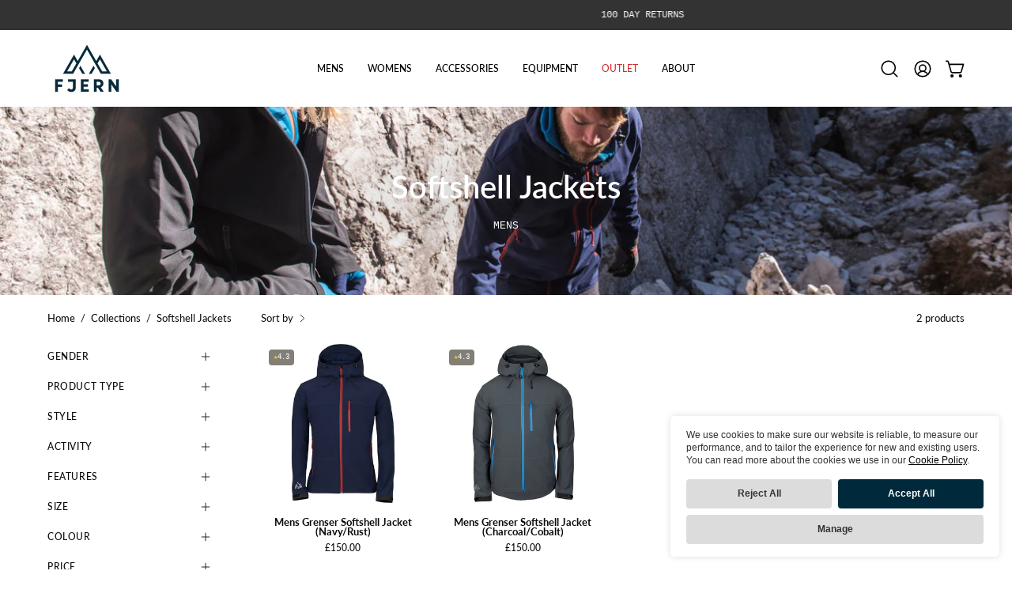

--- FILE ---
content_type: text/html; charset=utf-8
request_url: https://www.fjern.equipment/collections/softshell-jackets/Mens
body_size: 53863
content:
<!doctype html>
<html class="no-js no-touch page-loading" lang="en">
<head><meta charset="utf-8">
<meta http-equiv="X-UA-Compatible" content="IE=edge">
<meta name="viewport" content="width=device-width, height=device-height, initial-scale=1.0, minimum-scale=1.0">
<link rel="canonical" href="https://www.fjern.equipment/collections/softshell-jackets/mens"><link rel="preconnect" href="https://fonts.shopifycdn.com" crossorigin><link rel="preload" as="font" href="//www.fjern.equipment/cdn/fonts/lato/lato_n4.c3b93d431f0091c8be23185e15c9d1fee1e971c5.woff2" type="font/woff2" crossorigin><link rel="preload" as="font" href="//www.fjern.equipment/cdn/fonts/lato/lato_n6.38d0e3b23b74a60f769c51d1df73fac96c580d59.woff2" type="font/woff2" crossorigin><link rel="preload" as="image" href="//www.fjern.equipment/cdn/shop/t/29/assets/loading.svg?v=91665432863842511931758188674"><style data-shopify>

  html:not(.page-loading) .loading-overlay { opacity: 0; visibility: hidden; pointer-events: none; animation: fadeOut 1s ease; transition: visibility 0s linear 1s; }

  .loading-overlay { position: fixed; top: 0; left: 0; z-index: 99999; width: 100vw; height: 100vh; display: flex; align-items: center; justify-content: center; background: var(--overlay-bg, var(--COLOR-BLACK-WHITE)); }</style><link rel="shortcut icon" href="//www.fjern.equipment/cdn/shop/files/Fjern-Icon-Teal-Favicon_32x32.png?v=1686577161" type="image/png">
<title>Softshell Jackets
   &ndash; Tagged &quot;Mens&quot;
  
   &ndash; Fjern</title><meta name="description" content="Engineered for high-output alpine adventures, these jackets offer the perfect balance of breathability and wind resistance. Designed for climbers, skiers, and outdoor enthusiasts, these versatile jackets provide the freedom to move and adapt in changing conditions.">

<meta property="og:site_name" content="Fjern">
<meta property="og:url" content="https://www.fjern.equipment/collections/softshell-jackets/mens">
<meta property="og:title" content="Softshell Jackets">
<meta property="og:type" content="product.group">
<meta property="og:description" content="Engineered for high-output alpine adventures, these jackets offer the perfect balance of breathability and wind resistance. Designed for climbers, skiers, and outdoor enthusiasts, these versatile jackets provide the freedom to move and adapt in changing conditions."><meta property="og:image" content="http://www.fjern.equipment/cdn/shop/collections/Mens_Softshell_Jacket.jpg?v=1703854691">
  <meta property="og:image:secure_url" content="https://www.fjern.equipment/cdn/shop/collections/Mens_Softshell_Jacket.jpg?v=1703854691">
  <meta property="og:image:width" content="4500">
  <meta property="og:image:height" content="3004"><meta name="twitter:site" content="@fjernoutdoors"><meta name="twitter:card" content="summary_large_image">
<meta name="twitter:title" content="Softshell Jackets">
<meta name="twitter:description" content="Engineered for high-output alpine adventures, these jackets offer the perfect balance of breathability and wind resistance. Designed for climbers, skiers, and outdoor enthusiasts, these versatile jackets provide the freedom to move and adapt in changing conditions."><style data-shopify>@font-face {
  font-family: Lato;
  font-weight: 600;
  font-style: normal;
  font-display: swap;
  src: url("//www.fjern.equipment/cdn/fonts/lato/lato_n6.38d0e3b23b74a60f769c51d1df73fac96c580d59.woff2") format("woff2"),
       url("//www.fjern.equipment/cdn/fonts/lato/lato_n6.3365366161bdcc36a3f97cfbb23954d8c4bf4079.woff") format("woff");
}

    @font-face {
  font-family: Lato;
  font-weight: 400;
  font-style: normal;
  font-display: swap;
  src: url("//www.fjern.equipment/cdn/fonts/lato/lato_n4.c3b93d431f0091c8be23185e15c9d1fee1e971c5.woff2") format("woff2"),
       url("//www.fjern.equipment/cdn/fonts/lato/lato_n4.d5c00c781efb195594fd2fd4ad04f7882949e327.woff") format("woff");
}

    
    @font-face {
  font-family: Pacifico;
  font-weight: 400;
  font-style: normal;
  font-display: swap;
  src: url("//www.fjern.equipment/cdn/fonts/pacifico/pacifico_n4.70d15be9aa2255257fe626d87fbc1ed38436b047.woff2") format("woff2"),
       url("//www.fjern.equipment/cdn/fonts/pacifico/pacifico_n4.a3007cff6385e4e75c208a720cd121ff3558d293.woff") format("woff");
}


    
      @font-face {
  font-family: Lato;
  font-weight: 700;
  font-style: normal;
  font-display: swap;
  src: url("//www.fjern.equipment/cdn/fonts/lato/lato_n7.900f219bc7337bc57a7a2151983f0a4a4d9d5dcf.woff2") format("woff2"),
       url("//www.fjern.equipment/cdn/fonts/lato/lato_n7.a55c60751adcc35be7c4f8a0313f9698598612ee.woff") format("woff");
}

    

    
      @font-face {
  font-family: Lato;
  font-weight: 400;
  font-style: normal;
  font-display: swap;
  src: url("//www.fjern.equipment/cdn/fonts/lato/lato_n4.c3b93d431f0091c8be23185e15c9d1fee1e971c5.woff2") format("woff2"),
       url("//www.fjern.equipment/cdn/fonts/lato/lato_n4.d5c00c781efb195594fd2fd4ad04f7882949e327.woff") format("woff");
}

    

    
      @font-face {
  font-family: Lato;
  font-weight: 900;
  font-style: normal;
  font-display: swap;
  src: url("//www.fjern.equipment/cdn/fonts/lato/lato_n9.6b37f725167d36932c6742a5a697fd238a2d2552.woff2") format("woff2"),
       url("//www.fjern.equipment/cdn/fonts/lato/lato_n9.1cafbd384242b7df7c9ef4584ba41746d006e6bb.woff") format("woff");
}

    

    
      @font-face {
  font-family: Lato;
  font-weight: 100;
  font-style: normal;
  font-display: swap;
  src: url("//www.fjern.equipment/cdn/fonts/lato/lato_n1.28c16a27f5f7a3fc1b44cb5df6b7bbb1852b715f.woff2") format("woff2"),
       url("//www.fjern.equipment/cdn/fonts/lato/lato_n1.bf54aec592a20656da3762a257204a332a144371.woff") format("woff");
}

    

    
      @font-face {
  font-family: Lato;
  font-weight: 500;
  font-style: normal;
  font-display: swap;
  src: url("//www.fjern.equipment/cdn/fonts/lato/lato_n5.b2fec044fbe05725e71d90882e5f3b21dae2efbd.woff2") format("woff2"),
       url("//www.fjern.equipment/cdn/fonts/lato/lato_n5.f25a9a5c73ff9372e69074488f99e8ac702b5447.woff") format("woff");
}

    

    
      @font-face {
  font-family: Lato;
  font-weight: 400;
  font-style: italic;
  font-display: swap;
  src: url("//www.fjern.equipment/cdn/fonts/lato/lato_i4.09c847adc47c2fefc3368f2e241a3712168bc4b6.woff2") format("woff2"),
       url("//www.fjern.equipment/cdn/fonts/lato/lato_i4.3c7d9eb6c1b0a2bf62d892c3ee4582b016d0f30c.woff") format("woff");
}

    

    
      @font-face {
  font-family: Lato;
  font-weight: 700;
  font-style: italic;
  font-display: swap;
  src: url("//www.fjern.equipment/cdn/fonts/lato/lato_i7.16ba75868b37083a879b8dd9f2be44e067dfbf92.woff2") format("woff2"),
       url("//www.fjern.equipment/cdn/fonts/lato/lato_i7.4c07c2b3b7e64ab516aa2f2081d2bb0366b9dce8.woff") format("woff");
}

    

    

    

    
      :root,
      .color-scheme-1 {--COLOR-BODY-BG-OPPOSITE-ALPHA-25: rgba(0, 0, 0, 0.25);
        --COLOR-PRIMARY-OPPOSITE: #ffffff;
        --COLOR-PRIMARY-LIGHTEN-DARKEN-ALPHA-20: rgba(0, 78, 110, 0.2);
        --COLOR-PRIMARY-LIGHTEN-DARKEN-ALPHA-30: rgba(0, 78, 110, 0.3);

        --PRIMARY-BUTTONS-COLOR-BG: #002a3b;
        --PRIMARY-BUTTONS-COLOR-TEXT: #ffffff;
        --PRIMARY-BUTTONS-COLOR-TEXT-ALPHA-10: rgba(255, 255, 255, 0.1);
        --PRIMARY-BUTTONS-COLOR-BORDER: #002a3b;
        --PRIMARY-BUTTONS-COLOR-HOVER: rgba(255, 255, 255, 0.2);

        --PRIMARY-BUTTONS-COLOR-LIGHTEN-DARKEN: #004e6e;

        --PRIMARY-BUTTONS-COLOR-ALPHA-05: rgba(0, 42, 59, 0.05);
        --PRIMARY-BUTTONS-COLOR-ALPHA-10: rgba(0, 42, 59, 0.1);
        --PRIMARY-BUTTONS-COLOR-ALPHA-50: rgba(0, 42, 59, 0.5);--COLOR-SECONDARY-OPPOSITE: #000000;
        --COLOR-SECONDARY-OPPOSITE-ALPHA-20: rgba(0, 0, 0, 0.2);
        --COLOR-SECONDARY-LIGHTEN-DARKEN-ALPHA-20: rgba(230, 230, 230, 0.2);
        --COLOR-SECONDARY-LIGHTEN-DARKEN-ALPHA-30: rgba(230, 230, 230, 0.3);

        --SECONDARY-BUTTONS-COLOR-BG: #ffffff;
        --SECONDARY-BUTTONS-COLOR-TEXT: #000000;
        --SECONDARY-BUTTONS-COLOR-TEXT-ALPHA-10: rgba(0, 0, 0, 0.1);
        --SECONDARY-BUTTONS-COLOR-BORDER: #ffffff;

        --SECONDARY-BUTTONS-COLOR-ALPHA-05: rgba(255, 255, 255, 0.05);
        --SECONDARY-BUTTONS-COLOR-ALPHA-10: rgba(255, 255, 255, 0.1);
        --SECONDARY-BUTTONS-COLOR-ALPHA-50: rgba(255, 255, 255, 0.5);--OUTLINE-BUTTONS-PRIMARY-BG: transparent;
        --OUTLINE-BUTTONS-PRIMARY-TEXT: #002a3b;
        --OUTLINE-BUTTONS-PRIMARY-TEXT-ALPHA-10: rgba(0, 42, 59, 0.1);
        --OUTLINE-BUTTONS-PRIMARY-BORDER: #002a3b;
        --OUTLINE-BUTTONS-PRIMARY-BG-HOVER: rgba(0, 78, 110, 0.2);

        --OUTLINE-BUTTONS-SECONDARY-BG: transparent;
        --OUTLINE-BUTTONS-SECONDARY-TEXT: #ffffff;
        --OUTLINE-BUTTONS-SECONDARY-TEXT-ALPHA-10: rgba(255, 255, 255, 0.1);
        --OUTLINE-BUTTONS-SECONDARY-BORDER: #ffffff;
        --OUTLINE-BUTTONS-SECONDARY-BG-HOVER: rgba(230, 230, 230, 0.2);

        --OUTLINE-BUTTONS-WHITE-BG: transparent;
        --OUTLINE-BUTTONS-WHITE-TEXT: #ffffff;
        --OUTLINE-BUTTONS-WHITE-TEXT-ALPHA-10: rgba(255, 255, 255, 0.1);
        --OUTLINE-BUTTONS-WHITE-BORDER: #ffffff;

        --OUTLINE-BUTTONS-BLACK-BG: transparent;
        --OUTLINE-BUTTONS-BLACK-TEXT: #000000;
        --OUTLINE-BUTTONS-BLACK-TEXT-ALPHA-10: rgba(0, 0, 0, 0.1);
        --OUTLINE-BUTTONS-BLACK-BORDER: #000000;--OUTLINE-SOLID-BUTTONS-PRIMARY-BG: #002a3b;
        --OUTLINE-SOLID-BUTTONS-PRIMARY-TEXT: #ffffff;
        --OUTLINE-SOLID-BUTTONS-PRIMARY-TEXT-ALPHA-10: rgba(255, 255, 255, 0.1);
        --OUTLINE-SOLID-BUTTONS-PRIMARY-BORDER: #ffffff;
        --OUTLINE-SOLID-BUTTONS-PRIMARY-BG-HOVER: rgba(255, 255, 255, 0.2);

        --OUTLINE-SOLID-BUTTONS-SECONDARY-BG: #ffffff;
        --OUTLINE-SOLID-BUTTONS-SECONDARY-TEXT: #000000;
        --OUTLINE-SOLID-BUTTONS-SECONDARY-TEXT-ALPHA-10: rgba(0, 0, 0, 0.1);
        --OUTLINE-SOLID-BUTTONS-SECONDARY-BORDER: #000000;
        --OUTLINE-SOLID-BUTTONS-SECONDARY-BG-HOVER: rgba(0, 0, 0, 0.2);

        --OUTLINE-SOLID-BUTTONS-WHITE-BG: #ffffff;
        --OUTLINE-SOLID-BUTTONS-WHITE-TEXT: #000000;
        --OUTLINE-SOLID-BUTTONS-WHITE-TEXT-ALPHA-10: rgba(0, 0, 0, 0.1);
        --OUTLINE-SOLID-BUTTONS-WHITE-BORDER: #000000;

        --OUTLINE-SOLID-BUTTONS-BLACK-BG: #000000;
        --OUTLINE-SOLID-BUTTONS-BLACK-TEXT: #ffffff;
        --OUTLINE-SOLID-BUTTONS-BLACK-TEXT-ALPHA-10: rgba(255, 255, 255, 0.1);
        --OUTLINE-SOLID-BUTTONS-BLACK-BORDER: #ffffff;--COLOR-HEADING: #0b0b0b;
        --COLOR-TEXT: #0b0b0b;
        --COLOR-TEXT-DARKEN: #000000;
        --COLOR-TEXT-LIGHTEN: #3e3e3e;
        --COLOR-TEXT-ALPHA-5: rgba(11, 11, 11, 0.05);
        --COLOR-TEXT-ALPHA-8: rgba(11, 11, 11, 0.08);
        --COLOR-TEXT-ALPHA-10: rgba(11, 11, 11, 0.1);
        --COLOR-TEXT-ALPHA-15: rgba(11, 11, 11, 0.15);
        --COLOR-TEXT-ALPHA-20: rgba(11, 11, 11, 0.2);
        --COLOR-TEXT-ALPHA-25: rgba(11, 11, 11, 0.25);
        --COLOR-TEXT-ALPHA-50: rgba(11, 11, 11, 0.5);
        --COLOR-TEXT-ALPHA-60: rgba(11, 11, 11, 0.6);
        --COLOR-TEXT-ALPHA-85: rgba(11, 11, 11, 0.85);

        --COLOR-BG-RGB: 255, 255, 255;
        --COLOR-BG-GRADIENT: #ffffff;
        --COLOR-BG: #ffffff;
        --COLOR-BG-ALPHA-25: rgba(255, 255, 255, 0.25);
        --COLOR-BG-ALPHA-35: rgba(255, 255, 255, 0.35);
        --COLOR-BG-ALPHA-60: rgba(255, 255, 255, 0.6);
        --COLOR-BG-ALPHA-65: rgba(255, 255, 255, 0.65);
        --COLOR-BG-ALPHA-85: rgba(255, 255, 255, 0.85);
        --COLOR-BG-DARKEN: #e6e6e6;
        --COLOR-BG-LIGHTEN-DARKEN: #e6e6e6;
        --COLOR-BG-LIGHTEN-DARKEN-SHIMMER-BG: #fafafa;
        --COLOR-BG-LIGHTEN-DARKEN-SHIMMER-EFFECT: #f5f5f5;
        --COLOR-BG-LIGHTEN-DARKEN-SHIMMER-ENHANCEMENT: #000000;
        --COLOR-BG-LIGHTEN-DARKEN-FOREGROUND: #f7f7f7;
        --COLOR-BG-LIGHTEN-DARKEN-HIGHLIGHT: #d9d9d9;
        --COLOR-BG-LIGHTEN-DARKEN-SEARCH-LOADER: #cccccc;
        --COLOR-BG-LIGHTEN-DARKEN-SEARCH-LOADER-LINE: #e6e6e6;
        --COLOR-BG-LIGHTEN-DARKEN-2: #cdcdcd;
        --COLOR-BG-LIGHTEN-DARKEN-3: #c0c0c0;
        --COLOR-BG-LIGHTEN-DARKEN-4: #b3b3b3;
        --COLOR-BG-LIGHTEN-DARKEN-5: #a6a6a6;
        --COLOR-BG-LIGHTEN-DARKEN-6: #9a9a9a;
        --COLOR-BG-LIGHTEN-DARKEN-CONTRAST: #b3b3b3;
        --COLOR-BG-LIGHTEN-DARKEN-CONTRAST-2: #a6a6a6;
        --COLOR-BG-LIGHTEN-DARKEN-CONTRAST-3: #999999;
        --COLOR-BG-LIGHTEN-DARKEN-CONTRAST-4: #8c8c8c;
        --COLOR-BG-LIGHTEN-DARKEN-CONTRAST-5: #808080;
        --COLOR-BG-LIGHTEN-DARKEN-CONTRAST-6: #737373;

        --COLOR-INPUT-BG: #ffffff;

        --COLOR-ACCENT: #002a3b;
        --COLOR-ACCENT-TEXT: #fff;
        --COLOR-ACCENT-OPPOSITE: #ffffff;
        --COLOR-ACCENT-MIX-ALPHA: rgba(0, 21, 30, 0.1);

        --COLOR-BORDER: #000000;
        --COLOR-BORDER-ALPHA-15: rgba(0, 0, 0, 0.15);
        --COLOR-BORDER-ALPHA-30: rgba(0, 0, 0, 0.3);
        --COLOR-BORDER-ALPHA-50: rgba(0, 0, 0, 0.5);
        --COLOR-BORDER-ALPHA-65: rgba(0, 0, 0, 0.65);
        --COLOR-BORDER-LIGHTEN-DARKEN: #4d4d4d;
        --COLOR-BORDER-HAIRLINE: #f7f7f7;
        --COLOR-LINK: #000000;
        --COLOR-BG-OVERLAY: rgba(0, 0, 0, 0.15);--COLOR-QUICK-ADD-BG: #ffffff;
        --COLOR-QUICK-ADD-TEXT: #000000;--COLOR-UPSELLS-BG: #f7f6f4;
        --COLOR-UPSELLS-TEXT: #0b0b0b;
        --COLOR-UPSELLS-TEXT-LIGHTEN: #3e3e3e;
        --COLOR-UPSELLS-DISABLED-GREY-DARKEN: rgba(11, 11, 11, 0.45);
        --UPSELLS-HEIGHT: 130px;
        --UPSELLS-IMAGE-WIDTH: 30%;

        --COLOR-DISABLED-GREY: rgba(11, 11, 11, 0.05);
        --COLOR-DISABLED-GREY-DARKEN: rgba(11, 11, 11, 0.45);

        /* Dynamic color variables */
        --bg: var(--COLOR-BG-GRADIENT, var(--COLOR-BG));
        --text: var(--COLOR-TEXT);
        --heading: var(--COLOR-HEADING);
        --accent: var(--COLOR-ACCENT);
        --border: var(--COLOR-BORDER);
        --bg-alpha-25: var(--COLOR-BG-ALPHA-25);
        --bg-alpha-35: var(--COLOR-BG-ALPHA-35);
        --bg-alpha-60: var(--COLOR-BG-ALPHA-60);
        --bg-darken: var(--COLOR-BG-DARKEN);
        --bg-lighten-darken: var(--COLOR-BG-LIGHTEN-DARKEN);
        --bg-lighten-darken-shimmer-bg: var(--COLOR-BG-LIGHTEN-DARKEN-SHIMMER-BG);
        --bg-lighten-darken-shimmer-effect: var(--COLOR-BG-LIGHTEN-DARKEN-SHIMMER-EFFECT);
        --bg-lighten-darken-shimmer-enhancement: var(--COLOR-BG-LIGHTEN-DARKEN-SHIMMER-ENHANCEMENT);
        --bg-lighten-darken-foreground: var(--COLOR-BG-LIGHTEN-DARKEN-FOREGROUND);
        --bg-lighten-darken-highlight: var(--COLOR-BG-LIGHTEN-DARKEN-HIGHLIGHT);
        --bg-lighten-darken-search-loader: var(--COLOR-BG-LIGHTEN-DARKEN-SEARCH-LOADER);
        --bg-lighten-darken-search-loader-line: var(--COLOR-BG-LIGHTEN-DARKEN-SEARCH-LOADER-LINE);
        --bg-lighten-darken-contrast: var(--COLOR-BG-LIGHTEN-DARKEN-CONTRAST);
        --overlay: #0000004d;
        --bg-overlay: rgba(255, 255, 255, 0.5);
        --link: var(--COLOR-LINK);
        --text-darken: var(--COLOR-TEXT-DARKEN);
        --text-lighten: var(--COLOR-TEXT-LIGHTEN);
        --text-alpha-5: var(--COLOR-TEXT-ALPHA-5);
        --text-alpha-8: var(--COLOR-TEXT-ALPHA-8);
        --text-alpha-10: var(--COLOR-TEXT-ALPHA-10);
        --text-alpha-15: var(--COLOR-TEXT-ALPHA-15);
        --text-alpha-25: var(--COLOR-TEXT-ALPHA-25);
        --text-alpha-50: var(--COLOR-TEXT-ALPHA-50);
        --text-alpha-60: var(--COLOR-TEXT-ALPHA-60);
        --text-alpha-85: var(--COLOR-TEXT-ALPHA-85);
        --accent-text: var(--COLOR-ACCENT-TEXT);
        --sale-bg: var(--COLOR-SALE-BG);
        --sale-text: var(--COLOR-SALE-TEXT);
        --custom-bg: var(--COLOR-CUSTOM-BG);
        --custom-text: var(--COLOR-CUSTOM-TEXT);
        --sold-bg: var(--COLOR-SOLD-BG);
        --sold-text: var(--COLOR-SOLD-TEXT);
        --saving-bg: var(--COLOR-SAVING-BG);
        --saving-text: var(--COLOR-SAVING-TEXT);
        --input-bg: var(--COLOR-INPUT-BG);
        --border-alpha-15: var(--COLOR-BORDER-ALPHA-15);
        --border-alpha-30: var(--COLOR-BORDER-ALPHA-30);
        --border-alpha-50: var(--COLOR-BORDER-ALPHA-50);
        --border-alpha-65: var(--COLOR-BORDER-ALPHA-65);
        --border-lighten-darken: var(--COLOR-BORDER-LIGHTEN-DARKEN);
        --hairline: var(--COLOR-BORDER-HAIRLINE);
        --error: var(--COLOR-ERROR);
        --error-bg: var(--COLOR-ERROR-BG);
        --success: var(--COLOR-SUCCESS);
        --success-bg: var(--COLOR-SUCCESS-BG);
        --disabled-grey: var(--COLOR-DISABLED-GREY);
        --disabled-grey-darken: var(--COLOR-DISABLED-GREY-DARKEN);
        --white: var(--COLOR-WHITE);
        --white-darken: var(--COLOR-WHITE-DARKEN);
        --white-alpha-10: var(--COLOR-WHITE-ALPHA-10);
        --white-alpha-20: var(--COLOR-WHITE-ALPHA-20);
        --white-alpha-25: var(--COLOR-WHITE-ALPHA-25);
        --white-alpha-50: var(--COLOR-WHITE-ALPHA-50);
        --white-alpha-60: var(--COLOR-WHITE-ALPHA-60);
        --black: var(--COLOR-BLACK);
        --black-lighten: var(--COLOR-BLACK-LIGHTEN);
        --black-alpha-05: var(--COLOR-BLACK-ALPHA-05);
        --black-alpha-10: var(--COLOR-BLACK-ALPHA-10);
        --black-alpha-20: var(--COLOR-BLACK-ALPHA-20);
        --black-alpha-25: var(--COLOR-BLACK-ALPHA-25);
        --black-alpha-50: var(--COLOR-BLACK-ALPHA-50);
        --black-alpha-60: var(--COLOR-BLACK-ALPHA-60);
        --upsells-bg: var(--COLOR-UPSELLS-BG);
        --upsells-text: var(--COLOR-UPSELLS-TEXT);
        --upsells-text-lighten: var(--COLOR-UPSELLS-TEXT-LIGHTEN);
        --upsells-disabled-grey-darken: var(--COLOR-UPSELLS-DISABLED-GREY-DARKEN);
      }
    
      
      .color-scheme-2 {--COLOR-BODY-BG-OPPOSITE-ALPHA-25: rgba(255, 255, 255, 0.25);
        --COLOR-PRIMARY-OPPOSITE: #000000;
        --COLOR-PRIMARY-LIGHTEN-DARKEN-ALPHA-20: rgba(226, 222, 214, 0.2);
        --COLOR-PRIMARY-LIGHTEN-DARKEN-ALPHA-30: rgba(226, 222, 214, 0.3);

        --PRIMARY-BUTTONS-COLOR-BG: #f7f6f4;
        --PRIMARY-BUTTONS-COLOR-TEXT: #000000;
        --PRIMARY-BUTTONS-COLOR-TEXT-ALPHA-10: rgba(0, 0, 0, 0.1);
        --PRIMARY-BUTTONS-COLOR-BORDER: #f7f6f4;
        --PRIMARY-BUTTONS-COLOR-HOVER: rgba(0, 0, 0, 0.2);

        --PRIMARY-BUTTONS-COLOR-LIGHTEN-DARKEN: #e2ded6;

        --PRIMARY-BUTTONS-COLOR-ALPHA-05: rgba(247, 246, 244, 0.05);
        --PRIMARY-BUTTONS-COLOR-ALPHA-10: rgba(247, 246, 244, 0.1);
        --PRIMARY-BUTTONS-COLOR-ALPHA-50: rgba(247, 246, 244, 0.5);--COLOR-SECONDARY-OPPOSITE: #ffffff;
        --COLOR-SECONDARY-OPPOSITE-ALPHA-20: rgba(255, 255, 255, 0.2);
        --COLOR-SECONDARY-LIGHTEN-DARKEN-ALPHA-20: rgba(37, 37, 37, 0.2);
        --COLOR-SECONDARY-LIGHTEN-DARKEN-ALPHA-30: rgba(37, 37, 37, 0.3);

        --SECONDARY-BUTTONS-COLOR-BG: #0b0b0b;
        --SECONDARY-BUTTONS-COLOR-TEXT: #ffffff;
        --SECONDARY-BUTTONS-COLOR-TEXT-ALPHA-10: rgba(255, 255, 255, 0.1);
        --SECONDARY-BUTTONS-COLOR-BORDER: #0b0b0b;

        --SECONDARY-BUTTONS-COLOR-ALPHA-05: rgba(11, 11, 11, 0.05);
        --SECONDARY-BUTTONS-COLOR-ALPHA-10: rgba(11, 11, 11, 0.1);
        --SECONDARY-BUTTONS-COLOR-ALPHA-50: rgba(11, 11, 11, 0.5);--OUTLINE-BUTTONS-PRIMARY-BG: transparent;
        --OUTLINE-BUTTONS-PRIMARY-TEXT: #f7f6f4;
        --OUTLINE-BUTTONS-PRIMARY-TEXT-ALPHA-10: rgba(247, 246, 244, 0.1);
        --OUTLINE-BUTTONS-PRIMARY-BORDER: #f7f6f4;
        --OUTLINE-BUTTONS-PRIMARY-BG-HOVER: rgba(226, 222, 214, 0.2);

        --OUTLINE-BUTTONS-SECONDARY-BG: transparent;
        --OUTLINE-BUTTONS-SECONDARY-TEXT: #0b0b0b;
        --OUTLINE-BUTTONS-SECONDARY-TEXT-ALPHA-10: rgba(11, 11, 11, 0.1);
        --OUTLINE-BUTTONS-SECONDARY-BORDER: #0b0b0b;
        --OUTLINE-BUTTONS-SECONDARY-BG-HOVER: rgba(37, 37, 37, 0.2);

        --OUTLINE-BUTTONS-WHITE-BG: transparent;
        --OUTLINE-BUTTONS-WHITE-TEXT: #ffffff;
        --OUTLINE-BUTTONS-WHITE-TEXT-ALPHA-10: rgba(255, 255, 255, 0.1);
        --OUTLINE-BUTTONS-WHITE-BORDER: #ffffff;

        --OUTLINE-BUTTONS-BLACK-BG: transparent;
        --OUTLINE-BUTTONS-BLACK-TEXT: #000000;
        --OUTLINE-BUTTONS-BLACK-TEXT-ALPHA-10: rgba(0, 0, 0, 0.1);
        --OUTLINE-BUTTONS-BLACK-BORDER: #000000;--OUTLINE-SOLID-BUTTONS-PRIMARY-BG: #f7f6f4;
        --OUTLINE-SOLID-BUTTONS-PRIMARY-TEXT: #000000;
        --OUTLINE-SOLID-BUTTONS-PRIMARY-TEXT-ALPHA-10: rgba(0, 0, 0, 0.1);
        --OUTLINE-SOLID-BUTTONS-PRIMARY-BORDER: #000000;
        --OUTLINE-SOLID-BUTTONS-PRIMARY-BG-HOVER: rgba(0, 0, 0, 0.2);

        --OUTLINE-SOLID-BUTTONS-SECONDARY-BG: #0b0b0b;
        --OUTLINE-SOLID-BUTTONS-SECONDARY-TEXT: #ffffff;
        --OUTLINE-SOLID-BUTTONS-SECONDARY-TEXT-ALPHA-10: rgba(255, 255, 255, 0.1);
        --OUTLINE-SOLID-BUTTONS-SECONDARY-BORDER: #ffffff;
        --OUTLINE-SOLID-BUTTONS-SECONDARY-BG-HOVER: rgba(255, 255, 255, 0.2);

        --OUTLINE-SOLID-BUTTONS-WHITE-BG: #ffffff;
        --OUTLINE-SOLID-BUTTONS-WHITE-TEXT: #000000;
        --OUTLINE-SOLID-BUTTONS-WHITE-TEXT-ALPHA-10: rgba(0, 0, 0, 0.1);
        --OUTLINE-SOLID-BUTTONS-WHITE-BORDER: #000000;

        --OUTLINE-SOLID-BUTTONS-BLACK-BG: #000000;
        --OUTLINE-SOLID-BUTTONS-BLACK-TEXT: #ffffff;
        --OUTLINE-SOLID-BUTTONS-BLACK-TEXT-ALPHA-10: rgba(255, 255, 255, 0.1);
        --OUTLINE-SOLID-BUTTONS-BLACK-BORDER: #ffffff;--COLOR-HEADING: #ffffff;
        --COLOR-TEXT: #ffffff;
        --COLOR-TEXT-DARKEN: #cccccc;
        --COLOR-TEXT-LIGHTEN: #ffffff;
        --COLOR-TEXT-ALPHA-5: rgba(255, 255, 255, 0.05);
        --COLOR-TEXT-ALPHA-8: rgba(255, 255, 255, 0.08);
        --COLOR-TEXT-ALPHA-10: rgba(255, 255, 255, 0.1);
        --COLOR-TEXT-ALPHA-15: rgba(255, 255, 255, 0.15);
        --COLOR-TEXT-ALPHA-20: rgba(255, 255, 255, 0.2);
        --COLOR-TEXT-ALPHA-25: rgba(255, 255, 255, 0.25);
        --COLOR-TEXT-ALPHA-50: rgba(255, 255, 255, 0.5);
        --COLOR-TEXT-ALPHA-60: rgba(255, 255, 255, 0.6);
        --COLOR-TEXT-ALPHA-85: rgba(255, 255, 255, 0.85);

        --COLOR-BG-RGB: 0, 42, 59;
        --COLOR-BG-GRADIENT: #002a3b;
        --COLOR-BG: #002a3b;
        --COLOR-BG-ALPHA-25: rgba(0, 42, 59, 0.25);
        --COLOR-BG-ALPHA-35: rgba(0, 42, 59, 0.35);
        --COLOR-BG-ALPHA-60: rgba(0, 42, 59, 0.6);
        --COLOR-BG-ALPHA-65: rgba(0, 42, 59, 0.65);
        --COLOR-BG-ALPHA-85: rgba(0, 42, 59, 0.85);
        --COLOR-BG-DARKEN: #000608;
        --COLOR-BG-LIGHTEN-DARKEN: #004e6e;
        --COLOR-BG-LIGHTEN-DARKEN-SHIMMER-BG: #003c55;
        --COLOR-BG-LIGHTEN-DARKEN-SHIMMER-EFFECT: #00435f;
        --COLOR-BG-LIGHTEN-DARKEN-SHIMMER-ENHANCEMENT: #ffffff;
        --COLOR-BG-LIGHTEN-DARKEN-FOREGROUND: #004e6e;
        --COLOR-BG-LIGHTEN-DARKEN-HIGHLIGHT: #006088;
        --COLOR-BG-LIGHTEN-DARKEN-SEARCH-LOADER: #0073a1;
        --COLOR-BG-LIGHTEN-DARKEN-SEARCH-LOADER-LINE: #004e6e;
        --COLOR-BG-LIGHTEN-DARKEN-2: #002a3b;
        --COLOR-BG-LIGHTEN-DARKEN-3: #001822;
        --COLOR-BG-LIGHTEN-DARKEN-4: #000608;
        --COLOR-BG-LIGHTEN-DARKEN-5: #000000;
        --COLOR-BG-LIGHTEN-DARKEN-6: #000000;
        --COLOR-BG-LIGHTEN-DARKEN-CONTRAST: #0097d4;
        --COLOR-BG-LIGHTEN-DARKEN-CONTRAST-2: #00a9ee;
        --COLOR-BG-LIGHTEN-DARKEN-CONTRAST-3: #08b8ff;
        --COLOR-BG-LIGHTEN-DARKEN-CONTRAST-4: #21bfff;
        --COLOR-BG-LIGHTEN-DARKEN-CONTRAST-5: #3bc7ff;
        --COLOR-BG-LIGHTEN-DARKEN-CONTRAST-6: #55ceff;

        --COLOR-INPUT-BG: #002a3b;

        --COLOR-ACCENT: #d02e2e;
        --COLOR-ACCENT-TEXT: #fff;
        --COLOR-ACCENT-OPPOSITE: #ffffff;
        --COLOR-ACCENT-MIX-ALPHA: rgba(232, 151, 151, 0.25);

        --COLOR-BORDER: #000000;
        --COLOR-BORDER-ALPHA-15: rgba(0, 0, 0, 0.15);
        --COLOR-BORDER-ALPHA-30: rgba(0, 0, 0, 0.3);
        --COLOR-BORDER-ALPHA-50: rgba(0, 0, 0, 0.5);
        --COLOR-BORDER-ALPHA-65: rgba(0, 0, 0, 0.65);
        --COLOR-BORDER-LIGHTEN-DARKEN: #4d4d4d;
        --COLOR-BORDER-HAIRLINE: #001f2c;
        --COLOR-LINK: #000000;
        --COLOR-BG-OVERLAY: rgba(0, 0, 0, 0.15);--COLOR-QUICK-ADD-BG: #ffffff;
        --COLOR-QUICK-ADD-TEXT: #000000;--COLOR-UPSELLS-BG: #fff7f2;
        --COLOR-UPSELLS-TEXT: #000000;
        --COLOR-UPSELLS-TEXT-LIGHTEN: #333333;
        --COLOR-UPSELLS-DISABLED-GREY-DARKEN: rgba(0, 0, 0, 0.45);
        --UPSELLS-HEIGHT: 130px;
        --UPSELLS-IMAGE-WIDTH: 30%;

        --COLOR-DISABLED-GREY: rgba(255, 255, 255, 0.05);
        --COLOR-DISABLED-GREY-DARKEN: rgba(255, 255, 255, 0.45);

        /* Dynamic color variables */
        --bg: var(--COLOR-BG-GRADIENT, var(--COLOR-BG));
        --text: var(--COLOR-TEXT);
        --heading: var(--COLOR-HEADING);
        --accent: var(--COLOR-ACCENT);
        --border: var(--COLOR-BORDER);
        --bg-alpha-25: var(--COLOR-BG-ALPHA-25);
        --bg-alpha-35: var(--COLOR-BG-ALPHA-35);
        --bg-alpha-60: var(--COLOR-BG-ALPHA-60);
        --bg-darken: var(--COLOR-BG-DARKEN);
        --bg-lighten-darken: var(--COLOR-BG-LIGHTEN-DARKEN);
        --bg-lighten-darken-shimmer-bg: var(--COLOR-BG-LIGHTEN-DARKEN-SHIMMER-BG);
        --bg-lighten-darken-shimmer-effect: var(--COLOR-BG-LIGHTEN-DARKEN-SHIMMER-EFFECT);
        --bg-lighten-darken-shimmer-enhancement: var(--COLOR-BG-LIGHTEN-DARKEN-SHIMMER-ENHANCEMENT);
        --bg-lighten-darken-foreground: var(--COLOR-BG-LIGHTEN-DARKEN-FOREGROUND);
        --bg-lighten-darken-highlight: var(--COLOR-BG-LIGHTEN-DARKEN-HIGHLIGHT);
        --bg-lighten-darken-search-loader: var(--COLOR-BG-LIGHTEN-DARKEN-SEARCH-LOADER);
        --bg-lighten-darken-search-loader-line: var(--COLOR-BG-LIGHTEN-DARKEN-SEARCH-LOADER-LINE);
        --bg-lighten-darken-contrast: var(--COLOR-BG-LIGHTEN-DARKEN-CONTRAST);
        --overlay: #0000004d;
        --bg-overlay: rgba(0, 0, 0, 0.5);
        --link: var(--COLOR-LINK);
        --text-darken: var(--COLOR-TEXT-DARKEN);
        --text-lighten: var(--COLOR-TEXT-LIGHTEN);
        --text-alpha-5: var(--COLOR-TEXT-ALPHA-5);
        --text-alpha-8: var(--COLOR-TEXT-ALPHA-8);
        --text-alpha-10: var(--COLOR-TEXT-ALPHA-10);
        --text-alpha-15: var(--COLOR-TEXT-ALPHA-15);
        --text-alpha-25: var(--COLOR-TEXT-ALPHA-25);
        --text-alpha-50: var(--COLOR-TEXT-ALPHA-50);
        --text-alpha-60: var(--COLOR-TEXT-ALPHA-60);
        --text-alpha-85: var(--COLOR-TEXT-ALPHA-85);
        --accent-text: var(--COLOR-ACCENT-TEXT);
        --sale-bg: var(--COLOR-SALE-BG);
        --sale-text: var(--COLOR-SALE-TEXT);
        --custom-bg: var(--COLOR-CUSTOM-BG);
        --custom-text: var(--COLOR-CUSTOM-TEXT);
        --sold-bg: var(--COLOR-SOLD-BG);
        --sold-text: var(--COLOR-SOLD-TEXT);
        --saving-bg: var(--COLOR-SAVING-BG);
        --saving-text: var(--COLOR-SAVING-TEXT);
        --input-bg: var(--COLOR-INPUT-BG);
        --border-alpha-15: var(--COLOR-BORDER-ALPHA-15);
        --border-alpha-30: var(--COLOR-BORDER-ALPHA-30);
        --border-alpha-50: var(--COLOR-BORDER-ALPHA-50);
        --border-alpha-65: var(--COLOR-BORDER-ALPHA-65);
        --border-lighten-darken: var(--COLOR-BORDER-LIGHTEN-DARKEN);
        --hairline: var(--COLOR-BORDER-HAIRLINE);
        --error: var(--COLOR-ERROR);
        --error-bg: var(--COLOR-ERROR-BG);
        --success: var(--COLOR-SUCCESS);
        --success-bg: var(--COLOR-SUCCESS-BG);
        --disabled-grey: var(--COLOR-DISABLED-GREY);
        --disabled-grey-darken: var(--COLOR-DISABLED-GREY-DARKEN);
        --white: var(--COLOR-WHITE);
        --white-darken: var(--COLOR-WHITE-DARKEN);
        --white-alpha-10: var(--COLOR-WHITE-ALPHA-10);
        --white-alpha-20: var(--COLOR-WHITE-ALPHA-20);
        --white-alpha-25: var(--COLOR-WHITE-ALPHA-25);
        --white-alpha-50: var(--COLOR-WHITE-ALPHA-50);
        --white-alpha-60: var(--COLOR-WHITE-ALPHA-60);
        --black: var(--COLOR-BLACK);
        --black-lighten: var(--COLOR-BLACK-LIGHTEN);
        --black-alpha-05: var(--COLOR-BLACK-ALPHA-05);
        --black-alpha-10: var(--COLOR-BLACK-ALPHA-10);
        --black-alpha-20: var(--COLOR-BLACK-ALPHA-20);
        --black-alpha-25: var(--COLOR-BLACK-ALPHA-25);
        --black-alpha-50: var(--COLOR-BLACK-ALPHA-50);
        --black-alpha-60: var(--COLOR-BLACK-ALPHA-60);
        --upsells-bg: var(--COLOR-UPSELLS-BG);
        --upsells-text: var(--COLOR-UPSELLS-TEXT);
        --upsells-text-lighten: var(--COLOR-UPSELLS-TEXT-LIGHTEN);
        --upsells-disabled-grey-darken: var(--COLOR-UPSELLS-DISABLED-GREY-DARKEN);
      }
    
      
      .color-scheme-3 {--COLOR-BODY-BG-OPPOSITE-ALPHA-25: rgba(255, 255, 255, 0.25);
        --COLOR-PRIMARY-OPPOSITE: #ffffff;
        --COLOR-PRIMARY-LIGHTEN-DARKEN-ALPHA-20: rgba(0, 78, 110, 0.2);
        --COLOR-PRIMARY-LIGHTEN-DARKEN-ALPHA-30: rgba(0, 78, 110, 0.3);

        --PRIMARY-BUTTONS-COLOR-BG: #002a3b;
        --PRIMARY-BUTTONS-COLOR-TEXT: #ffffff;
        --PRIMARY-BUTTONS-COLOR-TEXT-ALPHA-10: rgba(255, 255, 255, 0.1);
        --PRIMARY-BUTTONS-COLOR-BORDER: #002a3b;
        --PRIMARY-BUTTONS-COLOR-HOVER: rgba(255, 255, 255, 0.2);

        --PRIMARY-BUTTONS-COLOR-LIGHTEN-DARKEN: #004e6e;

        --PRIMARY-BUTTONS-COLOR-ALPHA-05: rgba(0, 42, 59, 0.05);
        --PRIMARY-BUTTONS-COLOR-ALPHA-10: rgba(0, 42, 59, 0.1);
        --PRIMARY-BUTTONS-COLOR-ALPHA-50: rgba(0, 42, 59, 0.5);--COLOR-SECONDARY-OPPOSITE: #000000;
        --COLOR-SECONDARY-OPPOSITE-ALPHA-20: rgba(0, 0, 0, 0.2);
        --COLOR-SECONDARY-LIGHTEN-DARKEN-ALPHA-20: rgba(226, 222, 214, 0.2);
        --COLOR-SECONDARY-LIGHTEN-DARKEN-ALPHA-30: rgba(226, 222, 214, 0.3);

        --SECONDARY-BUTTONS-COLOR-BG: #f7f6f4;
        --SECONDARY-BUTTONS-COLOR-TEXT: #000000;
        --SECONDARY-BUTTONS-COLOR-TEXT-ALPHA-10: rgba(0, 0, 0, 0.1);
        --SECONDARY-BUTTONS-COLOR-BORDER: #f7f6f4;

        --SECONDARY-BUTTONS-COLOR-ALPHA-05: rgba(247, 246, 244, 0.05);
        --SECONDARY-BUTTONS-COLOR-ALPHA-10: rgba(247, 246, 244, 0.1);
        --SECONDARY-BUTTONS-COLOR-ALPHA-50: rgba(247, 246, 244, 0.5);--OUTLINE-BUTTONS-PRIMARY-BG: transparent;
        --OUTLINE-BUTTONS-PRIMARY-TEXT: #002a3b;
        --OUTLINE-BUTTONS-PRIMARY-TEXT-ALPHA-10: rgba(0, 42, 59, 0.1);
        --OUTLINE-BUTTONS-PRIMARY-BORDER: #002a3b;
        --OUTLINE-BUTTONS-PRIMARY-BG-HOVER: rgba(0, 78, 110, 0.2);

        --OUTLINE-BUTTONS-SECONDARY-BG: transparent;
        --OUTLINE-BUTTONS-SECONDARY-TEXT: #f7f6f4;
        --OUTLINE-BUTTONS-SECONDARY-TEXT-ALPHA-10: rgba(247, 246, 244, 0.1);
        --OUTLINE-BUTTONS-SECONDARY-BORDER: #f7f6f4;
        --OUTLINE-BUTTONS-SECONDARY-BG-HOVER: rgba(226, 222, 214, 0.2);

        --OUTLINE-BUTTONS-WHITE-BG: transparent;
        --OUTLINE-BUTTONS-WHITE-TEXT: #ffffff;
        --OUTLINE-BUTTONS-WHITE-TEXT-ALPHA-10: rgba(255, 255, 255, 0.1);
        --OUTLINE-BUTTONS-WHITE-BORDER: #ffffff;

        --OUTLINE-BUTTONS-BLACK-BG: transparent;
        --OUTLINE-BUTTONS-BLACK-TEXT: #000000;
        --OUTLINE-BUTTONS-BLACK-TEXT-ALPHA-10: rgba(0, 0, 0, 0.1);
        --OUTLINE-BUTTONS-BLACK-BORDER: #000000;--OUTLINE-SOLID-BUTTONS-PRIMARY-BG: #002a3b;
        --OUTLINE-SOLID-BUTTONS-PRIMARY-TEXT: #ffffff;
        --OUTLINE-SOLID-BUTTONS-PRIMARY-TEXT-ALPHA-10: rgba(255, 255, 255, 0.1);
        --OUTLINE-SOLID-BUTTONS-PRIMARY-BORDER: #ffffff;
        --OUTLINE-SOLID-BUTTONS-PRIMARY-BG-HOVER: rgba(255, 255, 255, 0.2);

        --OUTLINE-SOLID-BUTTONS-SECONDARY-BG: #f7f6f4;
        --OUTLINE-SOLID-BUTTONS-SECONDARY-TEXT: #000000;
        --OUTLINE-SOLID-BUTTONS-SECONDARY-TEXT-ALPHA-10: rgba(0, 0, 0, 0.1);
        --OUTLINE-SOLID-BUTTONS-SECONDARY-BORDER: #000000;
        --OUTLINE-SOLID-BUTTONS-SECONDARY-BG-HOVER: rgba(0, 0, 0, 0.2);

        --OUTLINE-SOLID-BUTTONS-WHITE-BG: #ffffff;
        --OUTLINE-SOLID-BUTTONS-WHITE-TEXT: #000000;
        --OUTLINE-SOLID-BUTTONS-WHITE-TEXT-ALPHA-10: rgba(0, 0, 0, 0.1);
        --OUTLINE-SOLID-BUTTONS-WHITE-BORDER: #000000;

        --OUTLINE-SOLID-BUTTONS-BLACK-BG: #000000;
        --OUTLINE-SOLID-BUTTONS-BLACK-TEXT: #ffffff;
        --OUTLINE-SOLID-BUTTONS-BLACK-TEXT-ALPHA-10: rgba(255, 255, 255, 0.1);
        --OUTLINE-SOLID-BUTTONS-BLACK-BORDER: #ffffff;--COLOR-HEADING: #ffffff;
        --COLOR-TEXT: #ffffff;
        --COLOR-TEXT-DARKEN: #cccccc;
        --COLOR-TEXT-LIGHTEN: #ffffff;
        --COLOR-TEXT-ALPHA-5: rgba(255, 255, 255, 0.05);
        --COLOR-TEXT-ALPHA-8: rgba(255, 255, 255, 0.08);
        --COLOR-TEXT-ALPHA-10: rgba(255, 255, 255, 0.1);
        --COLOR-TEXT-ALPHA-15: rgba(255, 255, 255, 0.15);
        --COLOR-TEXT-ALPHA-20: rgba(255, 255, 255, 0.2);
        --COLOR-TEXT-ALPHA-25: rgba(255, 255, 255, 0.25);
        --COLOR-TEXT-ALPHA-50: rgba(255, 255, 255, 0.5);
        --COLOR-TEXT-ALPHA-60: rgba(255, 255, 255, 0.6);
        --COLOR-TEXT-ALPHA-85: rgba(255, 255, 255, 0.85);

        --COLOR-BG-RGB: 51, 51, 51;
        --COLOR-BG-GRADIENT: #333333;
        --COLOR-BG: #333333;
        --COLOR-BG-ALPHA-25: rgba(51, 51, 51, 0.25);
        --COLOR-BG-ALPHA-35: rgba(51, 51, 51, 0.35);
        --COLOR-BG-ALPHA-60: rgba(51, 51, 51, 0.6);
        --COLOR-BG-ALPHA-65: rgba(51, 51, 51, 0.65);
        --COLOR-BG-ALPHA-85: rgba(51, 51, 51, 0.85);
        --COLOR-BG-DARKEN: #1a1a1a;
        --COLOR-BG-LIGHTEN-DARKEN: #4d4d4d;
        --COLOR-BG-LIGHTEN-DARKEN-SHIMMER-BG: #404040;
        --COLOR-BG-LIGHTEN-DARKEN-SHIMMER-EFFECT: #454545;
        --COLOR-BG-LIGHTEN-DARKEN-SHIMMER-ENHANCEMENT: #ffffff;
        --COLOR-BG-LIGHTEN-DARKEN-FOREGROUND: #4d4d4d;
        --COLOR-BG-LIGHTEN-DARKEN-HIGHLIGHT: #595959;
        --COLOR-BG-LIGHTEN-DARKEN-SEARCH-LOADER: #666666;
        --COLOR-BG-LIGHTEN-DARKEN-SEARCH-LOADER-LINE: #4d4d4d;
        --COLOR-BG-LIGHTEN-DARKEN-2: #343434;
        --COLOR-BG-LIGHTEN-DARKEN-3: #272727;
        --COLOR-BG-LIGHTEN-DARKEN-4: #1a1a1a;
        --COLOR-BG-LIGHTEN-DARKEN-5: #0d0d0d;
        --COLOR-BG-LIGHTEN-DARKEN-6: #000000;
        --COLOR-BG-LIGHTEN-DARKEN-CONTRAST: #808080;
        --COLOR-BG-LIGHTEN-DARKEN-CONTRAST-2: #8c8c8c;
        --COLOR-BG-LIGHTEN-DARKEN-CONTRAST-3: #999999;
        --COLOR-BG-LIGHTEN-DARKEN-CONTRAST-4: #a6a6a6;
        --COLOR-BG-LIGHTEN-DARKEN-CONTRAST-5: #b3b3b3;
        --COLOR-BG-LIGHTEN-DARKEN-CONTRAST-6: #bfbfbf;

        --COLOR-INPUT-BG: #333333;

        --COLOR-ACCENT: #fff7f2;
        --COLOR-ACCENT-TEXT: #000;
        --COLOR-ACCENT-OPPOSITE: #000000;
        --COLOR-ACCENT-MIX-ALPHA: rgba(255, 251, 249, 0.25);

        --COLOR-BORDER: #f7f6f4;
        --COLOR-BORDER-ALPHA-15: rgba(247, 246, 244, 0.15);
        --COLOR-BORDER-ALPHA-30: rgba(247, 246, 244, 0.3);
        --COLOR-BORDER-ALPHA-50: rgba(247, 246, 244, 0.5);
        --COLOR-BORDER-ALPHA-65: rgba(247, 246, 244, 0.65);
        --COLOR-BORDER-LIGHTEN-DARKEN: #b7ae9b;
        --COLOR-BORDER-HAIRLINE: #2b2b2b;
        --COLOR-LINK: #ffffff;
        --COLOR-BG-OVERLAY: rgba(0, 0, 0, 0.15);--COLOR-QUICK-ADD-BG: #000000;
        --COLOR-QUICK-ADD-TEXT: #ffffff;--COLOR-UPSELLS-BG: #0b0b0b;
        --COLOR-UPSELLS-TEXT: #ffffff;
        --COLOR-UPSELLS-TEXT-LIGHTEN: #ffffff;
        --COLOR-UPSELLS-DISABLED-GREY-DARKEN: rgba(255, 255, 255, 0.45);
        --UPSELLS-HEIGHT: 130px;
        --UPSELLS-IMAGE-WIDTH: 30%;

        --COLOR-DISABLED-GREY: rgba(255, 255, 255, 0.05);
        --COLOR-DISABLED-GREY-DARKEN: rgba(255, 255, 255, 0.45);

        /* Dynamic color variables */
        --bg: var(--COLOR-BG-GRADIENT, var(--COLOR-BG));
        --text: var(--COLOR-TEXT);
        --heading: var(--COLOR-HEADING);
        --accent: var(--COLOR-ACCENT);
        --border: var(--COLOR-BORDER);
        --bg-alpha-25: var(--COLOR-BG-ALPHA-25);
        --bg-alpha-35: var(--COLOR-BG-ALPHA-35);
        --bg-alpha-60: var(--COLOR-BG-ALPHA-60);
        --bg-darken: var(--COLOR-BG-DARKEN);
        --bg-lighten-darken: var(--COLOR-BG-LIGHTEN-DARKEN);
        --bg-lighten-darken-shimmer-bg: var(--COLOR-BG-LIGHTEN-DARKEN-SHIMMER-BG);
        --bg-lighten-darken-shimmer-effect: var(--COLOR-BG-LIGHTEN-DARKEN-SHIMMER-EFFECT);
        --bg-lighten-darken-shimmer-enhancement: var(--COLOR-BG-LIGHTEN-DARKEN-SHIMMER-ENHANCEMENT);
        --bg-lighten-darken-foreground: var(--COLOR-BG-LIGHTEN-DARKEN-FOREGROUND);
        --bg-lighten-darken-highlight: var(--COLOR-BG-LIGHTEN-DARKEN-HIGHLIGHT);
        --bg-lighten-darken-search-loader: var(--COLOR-BG-LIGHTEN-DARKEN-SEARCH-LOADER);
        --bg-lighten-darken-search-loader-line: var(--COLOR-BG-LIGHTEN-DARKEN-SEARCH-LOADER-LINE);
        --bg-lighten-darken-contrast: var(--COLOR-BG-LIGHTEN-DARKEN-CONTRAST);
        --overlay: #00000033;
        --bg-overlay: rgba(0, 0, 0, 0.5);
        --link: var(--COLOR-LINK);
        --text-darken: var(--COLOR-TEXT-DARKEN);
        --text-lighten: var(--COLOR-TEXT-LIGHTEN);
        --text-alpha-5: var(--COLOR-TEXT-ALPHA-5);
        --text-alpha-8: var(--COLOR-TEXT-ALPHA-8);
        --text-alpha-10: var(--COLOR-TEXT-ALPHA-10);
        --text-alpha-15: var(--COLOR-TEXT-ALPHA-15);
        --text-alpha-25: var(--COLOR-TEXT-ALPHA-25);
        --text-alpha-50: var(--COLOR-TEXT-ALPHA-50);
        --text-alpha-60: var(--COLOR-TEXT-ALPHA-60);
        --text-alpha-85: var(--COLOR-TEXT-ALPHA-85);
        --accent-text: var(--COLOR-ACCENT-TEXT);
        --sale-bg: var(--COLOR-SALE-BG);
        --sale-text: var(--COLOR-SALE-TEXT);
        --custom-bg: var(--COLOR-CUSTOM-BG);
        --custom-text: var(--COLOR-CUSTOM-TEXT);
        --sold-bg: var(--COLOR-SOLD-BG);
        --sold-text: var(--COLOR-SOLD-TEXT);
        --saving-bg: var(--COLOR-SAVING-BG);
        --saving-text: var(--COLOR-SAVING-TEXT);
        --input-bg: var(--COLOR-INPUT-BG);
        --border-alpha-15: var(--COLOR-BORDER-ALPHA-15);
        --border-alpha-30: var(--COLOR-BORDER-ALPHA-30);
        --border-alpha-50: var(--COLOR-BORDER-ALPHA-50);
        --border-alpha-65: var(--COLOR-BORDER-ALPHA-65);
        --border-lighten-darken: var(--COLOR-BORDER-LIGHTEN-DARKEN);
        --hairline: var(--COLOR-BORDER-HAIRLINE);
        --error: var(--COLOR-ERROR);
        --error-bg: var(--COLOR-ERROR-BG);
        --success: var(--COLOR-SUCCESS);
        --success-bg: var(--COLOR-SUCCESS-BG);
        --disabled-grey: var(--COLOR-DISABLED-GREY);
        --disabled-grey-darken: var(--COLOR-DISABLED-GREY-DARKEN);
        --white: var(--COLOR-WHITE);
        --white-darken: var(--COLOR-WHITE-DARKEN);
        --white-alpha-10: var(--COLOR-WHITE-ALPHA-10);
        --white-alpha-20: var(--COLOR-WHITE-ALPHA-20);
        --white-alpha-25: var(--COLOR-WHITE-ALPHA-25);
        --white-alpha-50: var(--COLOR-WHITE-ALPHA-50);
        --white-alpha-60: var(--COLOR-WHITE-ALPHA-60);
        --black: var(--COLOR-BLACK);
        --black-lighten: var(--COLOR-BLACK-LIGHTEN);
        --black-alpha-05: var(--COLOR-BLACK-ALPHA-05);
        --black-alpha-10: var(--COLOR-BLACK-ALPHA-10);
        --black-alpha-20: var(--COLOR-BLACK-ALPHA-20);
        --black-alpha-25: var(--COLOR-BLACK-ALPHA-25);
        --black-alpha-50: var(--COLOR-BLACK-ALPHA-50);
        --black-alpha-60: var(--COLOR-BLACK-ALPHA-60);
        --upsells-bg: var(--COLOR-UPSELLS-BG);
        --upsells-text: var(--COLOR-UPSELLS-TEXT);
        --upsells-text-lighten: var(--COLOR-UPSELLS-TEXT-LIGHTEN);
        --upsells-disabled-grey-darken: var(--COLOR-UPSELLS-DISABLED-GREY-DARKEN);
      }
    
      
      .color-scheme-4 {--COLOR-BODY-BG-OPPOSITE-ALPHA-25: rgba(0, 0, 0, 0.25);
        --COLOR-PRIMARY-OPPOSITE: #ffffff;
        --COLOR-PRIMARY-LIGHTEN-DARKEN-ALPHA-20: rgba(230, 130, 130, 0.2);
        --COLOR-PRIMARY-LIGHTEN-DARKEN-ALPHA-30: rgba(230, 130, 130, 0.3);

        --PRIMARY-BUTTONS-COLOR-BG: #de5757;
        --PRIMARY-BUTTONS-COLOR-TEXT: #ffffff;
        --PRIMARY-BUTTONS-COLOR-TEXT-ALPHA-10: rgba(255, 255, 255, 0.1);
        --PRIMARY-BUTTONS-COLOR-BORDER: #de5757;
        --PRIMARY-BUTTONS-COLOR-HOVER: rgba(255, 255, 255, 0.2);

        --PRIMARY-BUTTONS-COLOR-LIGHTEN-DARKEN: #e68282;

        --PRIMARY-BUTTONS-COLOR-ALPHA-05: rgba(222, 87, 87, 0.05);
        --PRIMARY-BUTTONS-COLOR-ALPHA-10: rgba(222, 87, 87, 0.1);
        --PRIMARY-BUTTONS-COLOR-ALPHA-50: rgba(222, 87, 87, 0.5);--COLOR-SECONDARY-OPPOSITE: #000000;
        --COLOR-SECONDARY-OPPOSITE-ALPHA-20: rgba(0, 0, 0, 0.2);
        --COLOR-SECONDARY-LIGHTEN-DARKEN-ALPHA-20: rgba(230, 230, 230, 0.2);
        --COLOR-SECONDARY-LIGHTEN-DARKEN-ALPHA-30: rgba(230, 230, 230, 0.3);

        --SECONDARY-BUTTONS-COLOR-BG: #ffffff;
        --SECONDARY-BUTTONS-COLOR-TEXT: #000000;
        --SECONDARY-BUTTONS-COLOR-TEXT-ALPHA-10: rgba(0, 0, 0, 0.1);
        --SECONDARY-BUTTONS-COLOR-BORDER: #ffffff;

        --SECONDARY-BUTTONS-COLOR-ALPHA-05: rgba(255, 255, 255, 0.05);
        --SECONDARY-BUTTONS-COLOR-ALPHA-10: rgba(255, 255, 255, 0.1);
        --SECONDARY-BUTTONS-COLOR-ALPHA-50: rgba(255, 255, 255, 0.5);--OUTLINE-BUTTONS-PRIMARY-BG: transparent;
        --OUTLINE-BUTTONS-PRIMARY-TEXT: #de5757;
        --OUTLINE-BUTTONS-PRIMARY-TEXT-ALPHA-10: rgba(222, 87, 87, 0.1);
        --OUTLINE-BUTTONS-PRIMARY-BORDER: #de5757;
        --OUTLINE-BUTTONS-PRIMARY-BG-HOVER: rgba(230, 130, 130, 0.2);

        --OUTLINE-BUTTONS-SECONDARY-BG: transparent;
        --OUTLINE-BUTTONS-SECONDARY-TEXT: #ffffff;
        --OUTLINE-BUTTONS-SECONDARY-TEXT-ALPHA-10: rgba(255, 255, 255, 0.1);
        --OUTLINE-BUTTONS-SECONDARY-BORDER: #ffffff;
        --OUTLINE-BUTTONS-SECONDARY-BG-HOVER: rgba(230, 230, 230, 0.2);

        --OUTLINE-BUTTONS-WHITE-BG: transparent;
        --OUTLINE-BUTTONS-WHITE-TEXT: #ffffff;
        --OUTLINE-BUTTONS-WHITE-TEXT-ALPHA-10: rgba(255, 255, 255, 0.1);
        --OUTLINE-BUTTONS-WHITE-BORDER: #ffffff;

        --OUTLINE-BUTTONS-BLACK-BG: transparent;
        --OUTLINE-BUTTONS-BLACK-TEXT: #000000;
        --OUTLINE-BUTTONS-BLACK-TEXT-ALPHA-10: rgba(0, 0, 0, 0.1);
        --OUTLINE-BUTTONS-BLACK-BORDER: #000000;--OUTLINE-SOLID-BUTTONS-PRIMARY-BG: #de5757;
        --OUTLINE-SOLID-BUTTONS-PRIMARY-TEXT: #ffffff;
        --OUTLINE-SOLID-BUTTONS-PRIMARY-TEXT-ALPHA-10: rgba(255, 255, 255, 0.1);
        --OUTLINE-SOLID-BUTTONS-PRIMARY-BORDER: #ffffff;
        --OUTLINE-SOLID-BUTTONS-PRIMARY-BG-HOVER: rgba(255, 255, 255, 0.2);

        --OUTLINE-SOLID-BUTTONS-SECONDARY-BG: #ffffff;
        --OUTLINE-SOLID-BUTTONS-SECONDARY-TEXT: #000000;
        --OUTLINE-SOLID-BUTTONS-SECONDARY-TEXT-ALPHA-10: rgba(0, 0, 0, 0.1);
        --OUTLINE-SOLID-BUTTONS-SECONDARY-BORDER: #000000;
        --OUTLINE-SOLID-BUTTONS-SECONDARY-BG-HOVER: rgba(0, 0, 0, 0.2);

        --OUTLINE-SOLID-BUTTONS-WHITE-BG: #ffffff;
        --OUTLINE-SOLID-BUTTONS-WHITE-TEXT: #000000;
        --OUTLINE-SOLID-BUTTONS-WHITE-TEXT-ALPHA-10: rgba(0, 0, 0, 0.1);
        --OUTLINE-SOLID-BUTTONS-WHITE-BORDER: #000000;

        --OUTLINE-SOLID-BUTTONS-BLACK-BG: #000000;
        --OUTLINE-SOLID-BUTTONS-BLACK-TEXT: #ffffff;
        --OUTLINE-SOLID-BUTTONS-BLACK-TEXT-ALPHA-10: rgba(255, 255, 255, 0.1);
        --OUTLINE-SOLID-BUTTONS-BLACK-BORDER: #ffffff;--COLOR-HEADING: #ffffff;
        --COLOR-TEXT: #ffffff;
        --COLOR-TEXT-DARKEN: #cccccc;
        --COLOR-TEXT-LIGHTEN: #ffffff;
        --COLOR-TEXT-ALPHA-5: rgba(255, 255, 255, 0.05);
        --COLOR-TEXT-ALPHA-8: rgba(255, 255, 255, 0.08);
        --COLOR-TEXT-ALPHA-10: rgba(255, 255, 255, 0.1);
        --COLOR-TEXT-ALPHA-15: rgba(255, 255, 255, 0.15);
        --COLOR-TEXT-ALPHA-20: rgba(255, 255, 255, 0.2);
        --COLOR-TEXT-ALPHA-25: rgba(255, 255, 255, 0.25);
        --COLOR-TEXT-ALPHA-50: rgba(255, 255, 255, 0.5);
        --COLOR-TEXT-ALPHA-60: rgba(255, 255, 255, 0.6);
        --COLOR-TEXT-ALPHA-85: rgba(255, 255, 255, 0.85);

        --COLOR-BG-RGB: 255, 255, 255;
        --COLOR-BG-GRADIENT: #ffffff;
        --COLOR-BG: #ffffff;
        --COLOR-BG-ALPHA-25: rgba(255, 255, 255, 0.25);
        --COLOR-BG-ALPHA-35: rgba(255, 255, 255, 0.35);
        --COLOR-BG-ALPHA-60: rgba(255, 255, 255, 0.6);
        --COLOR-BG-ALPHA-65: rgba(255, 255, 255, 0.65);
        --COLOR-BG-ALPHA-85: rgba(255, 255, 255, 0.85);
        --COLOR-BG-DARKEN: #e6e6e6;
        --COLOR-BG-LIGHTEN-DARKEN: #e6e6e6;
        --COLOR-BG-LIGHTEN-DARKEN-SHIMMER-BG: #fafafa;
        --COLOR-BG-LIGHTEN-DARKEN-SHIMMER-EFFECT: #f5f5f5;
        --COLOR-BG-LIGHTEN-DARKEN-SHIMMER-ENHANCEMENT: #000000;
        --COLOR-BG-LIGHTEN-DARKEN-FOREGROUND: #f7f7f7;
        --COLOR-BG-LIGHTEN-DARKEN-HIGHLIGHT: rgba(217, 217, 217, 0.15);
        --COLOR-BG-LIGHTEN-DARKEN-SEARCH-LOADER: #cccccc;
        --COLOR-BG-LIGHTEN-DARKEN-SEARCH-LOADER-LINE: #e6e6e6;
        --COLOR-BG-LIGHTEN-DARKEN-2: #cdcdcd;
        --COLOR-BG-LIGHTEN-DARKEN-3: #c0c0c0;
        --COLOR-BG-LIGHTEN-DARKEN-4: #b3b3b3;
        --COLOR-BG-LIGHTEN-DARKEN-5: #a6a6a6;
        --COLOR-BG-LIGHTEN-DARKEN-6: #9a9a9a;
        --COLOR-BG-LIGHTEN-DARKEN-CONTRAST: #b3b3b3;
        --COLOR-BG-LIGHTEN-DARKEN-CONTRAST-2: #a6a6a6;
        --COLOR-BG-LIGHTEN-DARKEN-CONTRAST-3: #999999;
        --COLOR-BG-LIGHTEN-DARKEN-CONTRAST-4: #8c8c8c;
        --COLOR-BG-LIGHTEN-DARKEN-CONTRAST-5: #808080;
        --COLOR-BG-LIGHTEN-DARKEN-CONTRAST-6: #737373;

        --COLOR-INPUT-BG: #ffffff;

        --COLOR-ACCENT: #de5757;
        --COLOR-ACCENT-TEXT: #fff;
        --COLOR-ACCENT-OPPOSITE: #ffffff;
        --COLOR-ACCENT-MIX-ALPHA: rgba(111, 44, 44, 0.1);

        --COLOR-BORDER: #000000;
        --COLOR-BORDER-ALPHA-15: rgba(0, 0, 0, 0.15);
        --COLOR-BORDER-ALPHA-30: rgba(0, 0, 0, 0.3);
        --COLOR-BORDER-ALPHA-50: rgba(0, 0, 0, 0.5);
        --COLOR-BORDER-ALPHA-65: rgba(0, 0, 0, 0.65);
        --COLOR-BORDER-LIGHTEN-DARKEN: #4d4d4d;
        --COLOR-BORDER-HAIRLINE: #f7f7f7;
        --COLOR-LINK: #000000;
        --COLOR-BG-OVERLAY: rgba(0, 0, 0, 0.15);--COLOR-QUICK-ADD-BG: #ffffff;
        --COLOR-QUICK-ADD-TEXT: #000000;--COLOR-UPSELLS-BG: #fff3f2;
        --COLOR-UPSELLS-TEXT: #0b0b0b;
        --COLOR-UPSELLS-TEXT-LIGHTEN: #3e3e3e;
        --COLOR-UPSELLS-DISABLED-GREY-DARKEN: rgba(11, 11, 11, 0.45);
        --UPSELLS-HEIGHT: 130px;
        --UPSELLS-IMAGE-WIDTH: 30%;

        --COLOR-DISABLED-GREY: rgba(255, 255, 255, 0.05);
        --COLOR-DISABLED-GREY-DARKEN: rgba(255, 255, 255, 0.45);

        /* Dynamic color variables */
        --bg: var(--COLOR-BG-GRADIENT, var(--COLOR-BG));
        --text: var(--COLOR-TEXT);
        --heading: var(--COLOR-HEADING);
        --accent: var(--COLOR-ACCENT);
        --border: var(--COLOR-BORDER);
        --bg-alpha-25: var(--COLOR-BG-ALPHA-25);
        --bg-alpha-35: var(--COLOR-BG-ALPHA-35);
        --bg-alpha-60: var(--COLOR-BG-ALPHA-60);
        --bg-darken: var(--COLOR-BG-DARKEN);
        --bg-lighten-darken: var(--COLOR-BG-LIGHTEN-DARKEN);
        --bg-lighten-darken-shimmer-bg: var(--COLOR-BG-LIGHTEN-DARKEN-SHIMMER-BG);
        --bg-lighten-darken-shimmer-effect: var(--COLOR-BG-LIGHTEN-DARKEN-SHIMMER-EFFECT);
        --bg-lighten-darken-shimmer-enhancement: var(--COLOR-BG-LIGHTEN-DARKEN-SHIMMER-ENHANCEMENT);
        --bg-lighten-darken-foreground: var(--COLOR-BG-LIGHTEN-DARKEN-FOREGROUND);
        --bg-lighten-darken-highlight: var(--COLOR-BG-LIGHTEN-DARKEN-HIGHLIGHT);
        --bg-lighten-darken-search-loader: var(--COLOR-BG-LIGHTEN-DARKEN-SEARCH-LOADER);
        --bg-lighten-darken-search-loader-line: var(--COLOR-BG-LIGHTEN-DARKEN-SEARCH-LOADER-LINE);
        --bg-lighten-darken-contrast: var(--COLOR-BG-LIGHTEN-DARKEN-CONTRAST);
        --overlay: #0000004d;
        --bg-overlay: rgba(255, 255, 255, 0.5);
        --link: var(--COLOR-LINK);
        --text-darken: var(--COLOR-TEXT-DARKEN);
        --text-lighten: var(--COLOR-TEXT-LIGHTEN);
        --text-alpha-5: var(--COLOR-TEXT-ALPHA-5);
        --text-alpha-8: var(--COLOR-TEXT-ALPHA-8);
        --text-alpha-10: var(--COLOR-TEXT-ALPHA-10);
        --text-alpha-15: var(--COLOR-TEXT-ALPHA-15);
        --text-alpha-25: var(--COLOR-TEXT-ALPHA-25);
        --text-alpha-50: var(--COLOR-TEXT-ALPHA-50);
        --text-alpha-60: var(--COLOR-TEXT-ALPHA-60);
        --text-alpha-85: var(--COLOR-TEXT-ALPHA-85);
        --accent-text: var(--COLOR-ACCENT-TEXT);
        --sale-bg: var(--COLOR-SALE-BG);
        --sale-text: var(--COLOR-SALE-TEXT);
        --custom-bg: var(--COLOR-CUSTOM-BG);
        --custom-text: var(--COLOR-CUSTOM-TEXT);
        --sold-bg: var(--COLOR-SOLD-BG);
        --sold-text: var(--COLOR-SOLD-TEXT);
        --saving-bg: var(--COLOR-SAVING-BG);
        --saving-text: var(--COLOR-SAVING-TEXT);
        --input-bg: var(--COLOR-INPUT-BG);
        --border-alpha-15: var(--COLOR-BORDER-ALPHA-15);
        --border-alpha-30: var(--COLOR-BORDER-ALPHA-30);
        --border-alpha-50: var(--COLOR-BORDER-ALPHA-50);
        --border-alpha-65: var(--COLOR-BORDER-ALPHA-65);
        --border-lighten-darken: var(--COLOR-BORDER-LIGHTEN-DARKEN);
        --hairline: var(--COLOR-BORDER-HAIRLINE);
        --error: var(--COLOR-ERROR);
        --error-bg: var(--COLOR-ERROR-BG);
        --success: var(--COLOR-SUCCESS);
        --success-bg: var(--COLOR-SUCCESS-BG);
        --disabled-grey: var(--COLOR-DISABLED-GREY);
        --disabled-grey-darken: var(--COLOR-DISABLED-GREY-DARKEN);
        --white: var(--COLOR-WHITE);
        --white-darken: var(--COLOR-WHITE-DARKEN);
        --white-alpha-10: var(--COLOR-WHITE-ALPHA-10);
        --white-alpha-20: var(--COLOR-WHITE-ALPHA-20);
        --white-alpha-25: var(--COLOR-WHITE-ALPHA-25);
        --white-alpha-50: var(--COLOR-WHITE-ALPHA-50);
        --white-alpha-60: var(--COLOR-WHITE-ALPHA-60);
        --black: var(--COLOR-BLACK);
        --black-lighten: var(--COLOR-BLACK-LIGHTEN);
        --black-alpha-05: var(--COLOR-BLACK-ALPHA-05);
        --black-alpha-10: var(--COLOR-BLACK-ALPHA-10);
        --black-alpha-20: var(--COLOR-BLACK-ALPHA-20);
        --black-alpha-25: var(--COLOR-BLACK-ALPHA-25);
        --black-alpha-50: var(--COLOR-BLACK-ALPHA-50);
        --black-alpha-60: var(--COLOR-BLACK-ALPHA-60);
        --upsells-bg: var(--COLOR-UPSELLS-BG);
        --upsells-text: var(--COLOR-UPSELLS-TEXT);
        --upsells-text-lighten: var(--COLOR-UPSELLS-TEXT-LIGHTEN);
        --upsells-disabled-grey-darken: var(--COLOR-UPSELLS-DISABLED-GREY-DARKEN);
      }
    
      
      .color-scheme-5 {--COLOR-BODY-BG-OPPOSITE-ALPHA-25: rgba(0, 0, 0, 0.25);
        --COLOR-PRIMARY-OPPOSITE: #000000;
        --COLOR-PRIMARY-LIGHTEN-DARKEN-ALPHA-20: rgba(214, 167, 167, 0.2);
        --COLOR-PRIMARY-LIGHTEN-DARKEN-ALPHA-30: rgba(214, 167, 167, 0.3);

        --PRIMARY-BUTTONS-COLOR-BG: #e6caca;
        --PRIMARY-BUTTONS-COLOR-TEXT: #000000;
        --PRIMARY-BUTTONS-COLOR-TEXT-ALPHA-10: rgba(0, 0, 0, 0.1);
        --PRIMARY-BUTTONS-COLOR-BORDER: #e6caca;
        --PRIMARY-BUTTONS-COLOR-HOVER: rgba(0, 0, 0, 0.2);

        --PRIMARY-BUTTONS-COLOR-LIGHTEN-DARKEN: #d6a7a7;

        --PRIMARY-BUTTONS-COLOR-ALPHA-05: rgba(230, 202, 202, 0.05);
        --PRIMARY-BUTTONS-COLOR-ALPHA-10: rgba(230, 202, 202, 0.1);
        --PRIMARY-BUTTONS-COLOR-ALPHA-50: rgba(230, 202, 202, 0.5);--COLOR-SECONDARY-OPPOSITE: #000000;
        --COLOR-SECONDARY-OPPOSITE-ALPHA-20: rgba(0, 0, 0, 0.2);
        --COLOR-SECONDARY-LIGHTEN-DARKEN-ALPHA-20: rgba(229, 193, 193, 0.2);
        --COLOR-SECONDARY-LIGHTEN-DARKEN-ALPHA-30: rgba(229, 193, 193, 0.3);

        --SECONDARY-BUTTONS-COLOR-BG: #f4e5e5;
        --SECONDARY-BUTTONS-COLOR-TEXT: #000000;
        --SECONDARY-BUTTONS-COLOR-TEXT-ALPHA-10: rgba(0, 0, 0, 0.1);
        --SECONDARY-BUTTONS-COLOR-BORDER: #f4e5e5;

        --SECONDARY-BUTTONS-COLOR-ALPHA-05: rgba(244, 229, 229, 0.05);
        --SECONDARY-BUTTONS-COLOR-ALPHA-10: rgba(244, 229, 229, 0.1);
        --SECONDARY-BUTTONS-COLOR-ALPHA-50: rgba(244, 229, 229, 0.5);--OUTLINE-BUTTONS-PRIMARY-BG: transparent;
        --OUTLINE-BUTTONS-PRIMARY-TEXT: #e6caca;
        --OUTLINE-BUTTONS-PRIMARY-TEXT-ALPHA-10: rgba(230, 202, 202, 0.1);
        --OUTLINE-BUTTONS-PRIMARY-BORDER: #e6caca;
        --OUTLINE-BUTTONS-PRIMARY-BG-HOVER: rgba(214, 167, 167, 0.2);

        --OUTLINE-BUTTONS-SECONDARY-BG: transparent;
        --OUTLINE-BUTTONS-SECONDARY-TEXT: #f4e5e5;
        --OUTLINE-BUTTONS-SECONDARY-TEXT-ALPHA-10: rgba(244, 229, 229, 0.1);
        --OUTLINE-BUTTONS-SECONDARY-BORDER: #f4e5e5;
        --OUTLINE-BUTTONS-SECONDARY-BG-HOVER: rgba(229, 193, 193, 0.2);

        --OUTLINE-BUTTONS-WHITE-BG: transparent;
        --OUTLINE-BUTTONS-WHITE-TEXT: #ffffff;
        --OUTLINE-BUTTONS-WHITE-TEXT-ALPHA-10: rgba(255, 255, 255, 0.1);
        --OUTLINE-BUTTONS-WHITE-BORDER: #ffffff;

        --OUTLINE-BUTTONS-BLACK-BG: transparent;
        --OUTLINE-BUTTONS-BLACK-TEXT: #000000;
        --OUTLINE-BUTTONS-BLACK-TEXT-ALPHA-10: rgba(0, 0, 0, 0.1);
        --OUTLINE-BUTTONS-BLACK-BORDER: #000000;--OUTLINE-SOLID-BUTTONS-PRIMARY-BG: #e6caca;
        --OUTLINE-SOLID-BUTTONS-PRIMARY-TEXT: #000000;
        --OUTLINE-SOLID-BUTTONS-PRIMARY-TEXT-ALPHA-10: rgba(0, 0, 0, 0.1);
        --OUTLINE-SOLID-BUTTONS-PRIMARY-BORDER: #000000;
        --OUTLINE-SOLID-BUTTONS-PRIMARY-BG-HOVER: rgba(0, 0, 0, 0.2);

        --OUTLINE-SOLID-BUTTONS-SECONDARY-BG: #f4e5e5;
        --OUTLINE-SOLID-BUTTONS-SECONDARY-TEXT: #000000;
        --OUTLINE-SOLID-BUTTONS-SECONDARY-TEXT-ALPHA-10: rgba(0, 0, 0, 0.1);
        --OUTLINE-SOLID-BUTTONS-SECONDARY-BORDER: #000000;
        --OUTLINE-SOLID-BUTTONS-SECONDARY-BG-HOVER: rgba(0, 0, 0, 0.2);

        --OUTLINE-SOLID-BUTTONS-WHITE-BG: #ffffff;
        --OUTLINE-SOLID-BUTTONS-WHITE-TEXT: #000000;
        --OUTLINE-SOLID-BUTTONS-WHITE-TEXT-ALPHA-10: rgba(0, 0, 0, 0.1);
        --OUTLINE-SOLID-BUTTONS-WHITE-BORDER: #000000;

        --OUTLINE-SOLID-BUTTONS-BLACK-BG: #000000;
        --OUTLINE-SOLID-BUTTONS-BLACK-TEXT: #ffffff;
        --OUTLINE-SOLID-BUTTONS-BLACK-TEXT-ALPHA-10: rgba(255, 255, 255, 0.1);
        --OUTLINE-SOLID-BUTTONS-BLACK-BORDER: #ffffff;--COLOR-HEADING: #0b0b0b;
        --COLOR-TEXT: #0b0b0b;
        --COLOR-TEXT-DARKEN: #000000;
        --COLOR-TEXT-LIGHTEN: #3e3e3e;
        --COLOR-TEXT-ALPHA-5: rgba(11, 11, 11, 0.05);
        --COLOR-TEXT-ALPHA-8: rgba(11, 11, 11, 0.08);
        --COLOR-TEXT-ALPHA-10: rgba(11, 11, 11, 0.1);
        --COLOR-TEXT-ALPHA-15: rgba(11, 11, 11, 0.15);
        --COLOR-TEXT-ALPHA-20: rgba(11, 11, 11, 0.2);
        --COLOR-TEXT-ALPHA-25: rgba(11, 11, 11, 0.25);
        --COLOR-TEXT-ALPHA-50: rgba(11, 11, 11, 0.5);
        --COLOR-TEXT-ALPHA-60: rgba(11, 11, 11, 0.6);
        --COLOR-TEXT-ALPHA-85: rgba(11, 11, 11, 0.85);

        --COLOR-BG-RGB: 255, 247, 242;
        --COLOR-BG-GRADIENT: linear-gradient(180deg, rgba(255, 255, 255, 1), rgba(255, 247, 242, 1) 100%);
        --COLOR-BG: #fff7f2;
        --COLOR-BG-ALPHA-25: rgba(255, 247, 242, 0.25);
        --COLOR-BG-ALPHA-35: rgba(255, 247, 242, 0.35);
        --COLOR-BG-ALPHA-60: rgba(255, 247, 242, 0.6);
        --COLOR-BG-ALPHA-65: rgba(255, 247, 242, 0.65);
        --COLOR-BG-ALPHA-85: rgba(255, 247, 242, 0.85);
        --COLOR-BG-DARKEN: #ffd8bf;
        --COLOR-BG-LIGHTEN-DARKEN: #ffd8bf;
        --COLOR-BG-LIGHTEN-DARKEN-SHIMMER-BG: #fff1e8;
        --COLOR-BG-LIGHTEN-DARKEN-SHIMMER-EFFECT: #ffeade;
        --COLOR-BG-LIGHTEN-DARKEN-SHIMMER-ENHANCEMENT: #000000;
        --COLOR-BG-LIGHTEN-DARKEN-FOREGROUND: #ffeee3;
        --COLOR-BG-LIGHTEN-DARKEN-HIGHLIGHT: #ffc8a6;
        --COLOR-BG-LIGHTEN-DARKEN-SEARCH-LOADER: #ffb88c;
        --COLOR-BG-LIGHTEN-DARKEN-SEARCH-LOADER-LINE: #ffd8bf;
        --COLOR-BG-LIGHTEN-DARKEN-2: #ffb98c;
        --COLOR-BG-LIGHTEN-DARKEN-3: #ffa972;
        --COLOR-BG-LIGHTEN-DARKEN-4: #ff9a59;
        --COLOR-BG-LIGHTEN-DARKEN-5: #ff8a40;
        --COLOR-BG-LIGHTEN-DARKEN-6: #ff7b26;
        --COLOR-BG-LIGHTEN-DARKEN-CONTRAST: #ff9959;
        --COLOR-BG-LIGHTEN-DARKEN-CONTRAST-2: #ff8940;
        --COLOR-BG-LIGHTEN-DARKEN-CONTRAST-3: #ff7926;
        --COLOR-BG-LIGHTEN-DARKEN-CONTRAST-4: #ff6a0d;
        --COLOR-BG-LIGHTEN-DARKEN-CONTRAST-5: #f25d00;
        --COLOR-BG-LIGHTEN-DARKEN-CONTRAST-6: #d95300;

        --COLOR-INPUT-BG: #fff7f2;

        --COLOR-ACCENT: #fff7f2;
        --COLOR-ACCENT-TEXT: #000;
        --COLOR-ACCENT-OPPOSITE: #000000;
        --COLOR-ACCENT-MIX-ALPHA: rgba(128, 124, 121, 0.25);

        --COLOR-BORDER: #000000;
        --COLOR-BORDER-ALPHA-15: rgba(0, 0, 0, 0.15);
        --COLOR-BORDER-ALPHA-30: rgba(0, 0, 0, 0.3);
        --COLOR-BORDER-ALPHA-50: rgba(0, 0, 0, 0.5);
        --COLOR-BORDER-ALPHA-65: rgba(0, 0, 0, 0.65);
        --COLOR-BORDER-LIGHTEN-DARKEN: #4d4d4d;
        --COLOR-BORDER-HAIRLINE: #ffeee3;
        --COLOR-LINK: #000000;
        --COLOR-BG-OVERLAY: rgba(0, 0, 0, 0.15);--COLOR-QUICK-ADD-BG: #ffffff;
        --COLOR-QUICK-ADD-TEXT: #000000;--COLOR-UPSELLS-BG: #ffffff;
        --COLOR-UPSELLS-TEXT: #0b0b0b;
        --COLOR-UPSELLS-TEXT-LIGHTEN: #3e3e3e;
        --COLOR-UPSELLS-DISABLED-GREY-DARKEN: rgba(11, 11, 11, 0.45);
        --UPSELLS-HEIGHT: 130px;
        --UPSELLS-IMAGE-WIDTH: 30%;

        --COLOR-DISABLED-GREY: rgba(11, 11, 11, 0.05);
        --COLOR-DISABLED-GREY-DARKEN: rgba(11, 11, 11, 0.45);

        /* Dynamic color variables */
        --bg: var(--COLOR-BG-GRADIENT, var(--COLOR-BG));
        --text: var(--COLOR-TEXT);
        --heading: var(--COLOR-HEADING);
        --accent: var(--COLOR-ACCENT);
        --border: var(--COLOR-BORDER);
        --bg-alpha-25: var(--COLOR-BG-ALPHA-25);
        --bg-alpha-35: var(--COLOR-BG-ALPHA-35);
        --bg-alpha-60: var(--COLOR-BG-ALPHA-60);
        --bg-darken: var(--COLOR-BG-DARKEN);
        --bg-lighten-darken: var(--COLOR-BG-LIGHTEN-DARKEN);
        --bg-lighten-darken-shimmer-bg: var(--COLOR-BG-LIGHTEN-DARKEN-SHIMMER-BG);
        --bg-lighten-darken-shimmer-effect: var(--COLOR-BG-LIGHTEN-DARKEN-SHIMMER-EFFECT);
        --bg-lighten-darken-shimmer-enhancement: var(--COLOR-BG-LIGHTEN-DARKEN-SHIMMER-ENHANCEMENT);
        --bg-lighten-darken-foreground: var(--COLOR-BG-LIGHTEN-DARKEN-FOREGROUND);
        --bg-lighten-darken-highlight: var(--COLOR-BG-LIGHTEN-DARKEN-HIGHLIGHT);
        --bg-lighten-darken-search-loader: var(--COLOR-BG-LIGHTEN-DARKEN-SEARCH-LOADER);
        --bg-lighten-darken-search-loader-line: var(--COLOR-BG-LIGHTEN-DARKEN-SEARCH-LOADER-LINE);
        --bg-lighten-darken-contrast: var(--COLOR-BG-LIGHTEN-DARKEN-CONTRAST);
        --overlay: #0000004d;
        --bg-overlay: rgba(255, 255, 255, 0.5);
        --link: var(--COLOR-LINK);
        --text-darken: var(--COLOR-TEXT-DARKEN);
        --text-lighten: var(--COLOR-TEXT-LIGHTEN);
        --text-alpha-5: var(--COLOR-TEXT-ALPHA-5);
        --text-alpha-8: var(--COLOR-TEXT-ALPHA-8);
        --text-alpha-10: var(--COLOR-TEXT-ALPHA-10);
        --text-alpha-15: var(--COLOR-TEXT-ALPHA-15);
        --text-alpha-25: var(--COLOR-TEXT-ALPHA-25);
        --text-alpha-50: var(--COLOR-TEXT-ALPHA-50);
        --text-alpha-60: var(--COLOR-TEXT-ALPHA-60);
        --text-alpha-85: var(--COLOR-TEXT-ALPHA-85);
        --accent-text: var(--COLOR-ACCENT-TEXT);
        --sale-bg: var(--COLOR-SALE-BG);
        --sale-text: var(--COLOR-SALE-TEXT);
        --custom-bg: var(--COLOR-CUSTOM-BG);
        --custom-text: var(--COLOR-CUSTOM-TEXT);
        --sold-bg: var(--COLOR-SOLD-BG);
        --sold-text: var(--COLOR-SOLD-TEXT);
        --saving-bg: var(--COLOR-SAVING-BG);
        --saving-text: var(--COLOR-SAVING-TEXT);
        --input-bg: var(--COLOR-INPUT-BG);
        --border-alpha-15: var(--COLOR-BORDER-ALPHA-15);
        --border-alpha-30: var(--COLOR-BORDER-ALPHA-30);
        --border-alpha-50: var(--COLOR-BORDER-ALPHA-50);
        --border-alpha-65: var(--COLOR-BORDER-ALPHA-65);
        --border-lighten-darken: var(--COLOR-BORDER-LIGHTEN-DARKEN);
        --hairline: var(--COLOR-BORDER-HAIRLINE);
        --error: var(--COLOR-ERROR);
        --error-bg: var(--COLOR-ERROR-BG);
        --success: var(--COLOR-SUCCESS);
        --success-bg: var(--COLOR-SUCCESS-BG);
        --disabled-grey: var(--COLOR-DISABLED-GREY);
        --disabled-grey-darken: var(--COLOR-DISABLED-GREY-DARKEN);
        --white: var(--COLOR-WHITE);
        --white-darken: var(--COLOR-WHITE-DARKEN);
        --white-alpha-10: var(--COLOR-WHITE-ALPHA-10);
        --white-alpha-20: var(--COLOR-WHITE-ALPHA-20);
        --white-alpha-25: var(--COLOR-WHITE-ALPHA-25);
        --white-alpha-50: var(--COLOR-WHITE-ALPHA-50);
        --white-alpha-60: var(--COLOR-WHITE-ALPHA-60);
        --black: var(--COLOR-BLACK);
        --black-lighten: var(--COLOR-BLACK-LIGHTEN);
        --black-alpha-05: var(--COLOR-BLACK-ALPHA-05);
        --black-alpha-10: var(--COLOR-BLACK-ALPHA-10);
        --black-alpha-20: var(--COLOR-BLACK-ALPHA-20);
        --black-alpha-25: var(--COLOR-BLACK-ALPHA-25);
        --black-alpha-50: var(--COLOR-BLACK-ALPHA-50);
        --black-alpha-60: var(--COLOR-BLACK-ALPHA-60);
        --upsells-bg: var(--COLOR-UPSELLS-BG);
        --upsells-text: var(--COLOR-UPSELLS-TEXT);
        --upsells-text-lighten: var(--COLOR-UPSELLS-TEXT-LIGHTEN);
        --upsells-disabled-grey-darken: var(--COLOR-UPSELLS-DISABLED-GREY-DARKEN);
      }
    
      
      .color-scheme-6 {--COLOR-BODY-BG-OPPOSITE-ALPHA-25: rgba(0, 0, 0, 0.25);
        --COLOR-PRIMARY-OPPOSITE: #ffffff;
        --COLOR-PRIMARY-LIGHTEN-DARKEN-ALPHA-20: rgba(152, 133, 255, 0.2);
        --COLOR-PRIMARY-LIGHTEN-DARKEN-ALPHA-30: rgba(152, 133, 255, 0.3);

        --PRIMARY-BUTTONS-COLOR-BG: #6d52ff;
        --PRIMARY-BUTTONS-COLOR-TEXT: #ffffff;
        --PRIMARY-BUTTONS-COLOR-TEXT-ALPHA-10: rgba(255, 255, 255, 0.1);
        --PRIMARY-BUTTONS-COLOR-BORDER: #6d52ff;
        --PRIMARY-BUTTONS-COLOR-HOVER: rgba(255, 255, 255, 0.2);

        --PRIMARY-BUTTONS-COLOR-LIGHTEN-DARKEN: #9885ff;

        --PRIMARY-BUTTONS-COLOR-ALPHA-05: rgba(109, 82, 255, 0.05);
        --PRIMARY-BUTTONS-COLOR-ALPHA-10: rgba(109, 82, 255, 0.1);
        --PRIMARY-BUTTONS-COLOR-ALPHA-50: rgba(109, 82, 255, 0.5);--COLOR-SECONDARY-OPPOSITE: #000000;
        --COLOR-SECONDARY-OPPOSITE-ALPHA-20: rgba(0, 0, 0, 0.2);
        --COLOR-SECONDARY-LIGHTEN-DARKEN-ALPHA-20: rgba(255, 196, 191, 0.2);
        --COLOR-SECONDARY-LIGHTEN-DARKEN-ALPHA-30: rgba(255, 196, 191, 0.3);

        --SECONDARY-BUTTONS-COLOR-BG: #fff3f2;
        --SECONDARY-BUTTONS-COLOR-TEXT: #000000;
        --SECONDARY-BUTTONS-COLOR-TEXT-ALPHA-10: rgba(0, 0, 0, 0.1);
        --SECONDARY-BUTTONS-COLOR-BORDER: #fff3f2;

        --SECONDARY-BUTTONS-COLOR-ALPHA-05: rgba(255, 243, 242, 0.05);
        --SECONDARY-BUTTONS-COLOR-ALPHA-10: rgba(255, 243, 242, 0.1);
        --SECONDARY-BUTTONS-COLOR-ALPHA-50: rgba(255, 243, 242, 0.5);--OUTLINE-BUTTONS-PRIMARY-BG: transparent;
        --OUTLINE-BUTTONS-PRIMARY-TEXT: #6d52ff;
        --OUTLINE-BUTTONS-PRIMARY-TEXT-ALPHA-10: rgba(109, 82, 255, 0.1);
        --OUTLINE-BUTTONS-PRIMARY-BORDER: #6d52ff;
        --OUTLINE-BUTTONS-PRIMARY-BG-HOVER: rgba(152, 133, 255, 0.2);

        --OUTLINE-BUTTONS-SECONDARY-BG: transparent;
        --OUTLINE-BUTTONS-SECONDARY-TEXT: #fff3f2;
        --OUTLINE-BUTTONS-SECONDARY-TEXT-ALPHA-10: rgba(255, 243, 242, 0.1);
        --OUTLINE-BUTTONS-SECONDARY-BORDER: #fff3f2;
        --OUTLINE-BUTTONS-SECONDARY-BG-HOVER: rgba(255, 196, 191, 0.2);

        --OUTLINE-BUTTONS-WHITE-BG: transparent;
        --OUTLINE-BUTTONS-WHITE-TEXT: #ffffff;
        --OUTLINE-BUTTONS-WHITE-TEXT-ALPHA-10: rgba(255, 255, 255, 0.1);
        --OUTLINE-BUTTONS-WHITE-BORDER: #ffffff;

        --OUTLINE-BUTTONS-BLACK-BG: transparent;
        --OUTLINE-BUTTONS-BLACK-TEXT: #000000;
        --OUTLINE-BUTTONS-BLACK-TEXT-ALPHA-10: rgba(0, 0, 0, 0.1);
        --OUTLINE-BUTTONS-BLACK-BORDER: #000000;--OUTLINE-SOLID-BUTTONS-PRIMARY-BG: #6d52ff;
        --OUTLINE-SOLID-BUTTONS-PRIMARY-TEXT: #ffffff;
        --OUTLINE-SOLID-BUTTONS-PRIMARY-TEXT-ALPHA-10: rgba(255, 255, 255, 0.1);
        --OUTLINE-SOLID-BUTTONS-PRIMARY-BORDER: #ffffff;
        --OUTLINE-SOLID-BUTTONS-PRIMARY-BG-HOVER: rgba(255, 255, 255, 0.2);

        --OUTLINE-SOLID-BUTTONS-SECONDARY-BG: #fff3f2;
        --OUTLINE-SOLID-BUTTONS-SECONDARY-TEXT: #000000;
        --OUTLINE-SOLID-BUTTONS-SECONDARY-TEXT-ALPHA-10: rgba(0, 0, 0, 0.1);
        --OUTLINE-SOLID-BUTTONS-SECONDARY-BORDER: #000000;
        --OUTLINE-SOLID-BUTTONS-SECONDARY-BG-HOVER: rgba(0, 0, 0, 0.2);

        --OUTLINE-SOLID-BUTTONS-WHITE-BG: #ffffff;
        --OUTLINE-SOLID-BUTTONS-WHITE-TEXT: #000000;
        --OUTLINE-SOLID-BUTTONS-WHITE-TEXT-ALPHA-10: rgba(0, 0, 0, 0.1);
        --OUTLINE-SOLID-BUTTONS-WHITE-BORDER: #000000;

        --OUTLINE-SOLID-BUTTONS-BLACK-BG: #000000;
        --OUTLINE-SOLID-BUTTONS-BLACK-TEXT: #ffffff;
        --OUTLINE-SOLID-BUTTONS-BLACK-TEXT-ALPHA-10: rgba(255, 255, 255, 0.1);
        --OUTLINE-SOLID-BUTTONS-BLACK-BORDER: #ffffff;--COLOR-HEADING: #0b0b0b;
        --COLOR-TEXT: #0b0b0b;
        --COLOR-TEXT-DARKEN: #000000;
        --COLOR-TEXT-LIGHTEN: #3e3e3e;
        --COLOR-TEXT-ALPHA-5: rgba(11, 11, 11, 0.05);
        --COLOR-TEXT-ALPHA-8: rgba(11, 11, 11, 0.08);
        --COLOR-TEXT-ALPHA-10: rgba(11, 11, 11, 0.1);
        --COLOR-TEXT-ALPHA-15: rgba(11, 11, 11, 0.15);
        --COLOR-TEXT-ALPHA-20: rgba(11, 11, 11, 0.2);
        --COLOR-TEXT-ALPHA-25: rgba(11, 11, 11, 0.25);
        --COLOR-TEXT-ALPHA-50: rgba(11, 11, 11, 0.5);
        --COLOR-TEXT-ALPHA-60: rgba(11, 11, 11, 0.6);
        --COLOR-TEXT-ALPHA-85: rgba(11, 11, 11, 0.85);

        --COLOR-BG-RGB: 247, 246, 244;
        --COLOR-BG-GRADIENT: #f7f6f4;
        --COLOR-BG: #f7f6f4;
        --COLOR-BG-ALPHA-25: rgba(247, 246, 244, 0.25);
        --COLOR-BG-ALPHA-35: rgba(247, 246, 244, 0.35);
        --COLOR-BG-ALPHA-60: rgba(247, 246, 244, 0.6);
        --COLOR-BG-ALPHA-65: rgba(247, 246, 244, 0.65);
        --COLOR-BG-ALPHA-85: rgba(247, 246, 244, 0.85);
        --COLOR-BG-DARKEN: #e2ded6;
        --COLOR-BG-LIGHTEN-DARKEN: #e2ded6;
        --COLOR-BG-LIGHTEN-DARKEN-SHIMMER-BG: #f3f1ee;
        --COLOR-BG-LIGHTEN-DARKEN-SHIMMER-EFFECT: #eeece8;
        --COLOR-BG-LIGHTEN-DARKEN-SHIMMER-ENHANCEMENT: #000000;
        --COLOR-BG-LIGHTEN-DARKEN-FOREGROUND: #f1efeb;
        --COLOR-BG-LIGHTEN-DARKEN-HIGHLIGHT: #d7d2c8;
        --COLOR-BG-LIGHTEN-DARKEN-SEARCH-LOADER: #ccc6b9;
        --COLOR-BG-LIGHTEN-DARKEN-SEARCH-LOADER-LINE: #e2ded6;
        --COLOR-BG-LIGHTEN-DARKEN-2: #cdc6b8;
        --COLOR-BG-LIGHTEN-DARKEN-3: #c2baa9;
        --COLOR-BG-LIGHTEN-DARKEN-4: #b8ae9a;
        --COLOR-BG-LIGHTEN-DARKEN-5: #ada28b;
        --COLOR-BG-LIGHTEN-DARKEN-6: #a3967c;
        --COLOR-BG-LIGHTEN-DARKEN-CONTRAST: #b7ae9b;
        --COLOR-BG-LIGHTEN-DARKEN-CONTRAST-2: #aca18d;
        --COLOR-BG-LIGHTEN-DARKEN-CONTRAST-3: #a1957e;
        --COLOR-BG-LIGHTEN-DARKEN-CONTRAST-4: #96896f;
        --COLOR-BG-LIGHTEN-DARKEN-CONTRAST-5: #897c63;
        --COLOR-BG-LIGHTEN-DARKEN-CONTRAST-6: #7a6f59;

        --COLOR-INPUT-BG: #f7f6f4;

        --COLOR-ACCENT: #6d52ff;
        --COLOR-ACCENT-TEXT: #fff;
        --COLOR-ACCENT-OPPOSITE: #ffffff;
        --COLOR-ACCENT-MIX-ALPHA: rgba(55, 41, 128, 0.1);

        --COLOR-BORDER: #000000;
        --COLOR-BORDER-ALPHA-15: rgba(0, 0, 0, 0.15);
        --COLOR-BORDER-ALPHA-30: rgba(0, 0, 0, 0.3);
        --COLOR-BORDER-ALPHA-50: rgba(0, 0, 0, 0.5);
        --COLOR-BORDER-ALPHA-65: rgba(0, 0, 0, 0.65);
        --COLOR-BORDER-LIGHTEN-DARKEN: #4d4d4d;
        --COLOR-BORDER-HAIRLINE: #f1efeb;
        --COLOR-LINK: #000000;
        --COLOR-BG-OVERLAY: rgba(0, 0, 0, 0.15);--COLOR-QUICK-ADD-BG: #ffffff;
        --COLOR-QUICK-ADD-TEXT: #000000;--COLOR-UPSELLS-BG: #f7f6f4;
        --COLOR-UPSELLS-TEXT: #0b0b0b;
        --COLOR-UPSELLS-TEXT-LIGHTEN: #3e3e3e;
        --COLOR-UPSELLS-DISABLED-GREY-DARKEN: rgba(11, 11, 11, 0.45);
        --UPSELLS-HEIGHT: 130px;
        --UPSELLS-IMAGE-WIDTH: 30%;

        --COLOR-DISABLED-GREY: rgba(11, 11, 11, 0.05);
        --COLOR-DISABLED-GREY-DARKEN: rgba(11, 11, 11, 0.45);

        /* Dynamic color variables */
        --bg: var(--COLOR-BG-GRADIENT, var(--COLOR-BG));
        --text: var(--COLOR-TEXT);
        --heading: var(--COLOR-HEADING);
        --accent: var(--COLOR-ACCENT);
        --border: var(--COLOR-BORDER);
        --bg-alpha-25: var(--COLOR-BG-ALPHA-25);
        --bg-alpha-35: var(--COLOR-BG-ALPHA-35);
        --bg-alpha-60: var(--COLOR-BG-ALPHA-60);
        --bg-darken: var(--COLOR-BG-DARKEN);
        --bg-lighten-darken: var(--COLOR-BG-LIGHTEN-DARKEN);
        --bg-lighten-darken-shimmer-bg: var(--COLOR-BG-LIGHTEN-DARKEN-SHIMMER-BG);
        --bg-lighten-darken-shimmer-effect: var(--COLOR-BG-LIGHTEN-DARKEN-SHIMMER-EFFECT);
        --bg-lighten-darken-shimmer-enhancement: var(--COLOR-BG-LIGHTEN-DARKEN-SHIMMER-ENHANCEMENT);
        --bg-lighten-darken-foreground: var(--COLOR-BG-LIGHTEN-DARKEN-FOREGROUND);
        --bg-lighten-darken-highlight: var(--COLOR-BG-LIGHTEN-DARKEN-HIGHLIGHT);
        --bg-lighten-darken-search-loader: var(--COLOR-BG-LIGHTEN-DARKEN-SEARCH-LOADER);
        --bg-lighten-darken-search-loader-line: var(--COLOR-BG-LIGHTEN-DARKEN-SEARCH-LOADER-LINE);
        --bg-lighten-darken-contrast: var(--COLOR-BG-LIGHTEN-DARKEN-CONTRAST);
        --overlay: #0000004d;
        --bg-overlay: rgba(255, 255, 255, 0.5);
        --link: var(--COLOR-LINK);
        --text-darken: var(--COLOR-TEXT-DARKEN);
        --text-lighten: var(--COLOR-TEXT-LIGHTEN);
        --text-alpha-5: var(--COLOR-TEXT-ALPHA-5);
        --text-alpha-8: var(--COLOR-TEXT-ALPHA-8);
        --text-alpha-10: var(--COLOR-TEXT-ALPHA-10);
        --text-alpha-15: var(--COLOR-TEXT-ALPHA-15);
        --text-alpha-25: var(--COLOR-TEXT-ALPHA-25);
        --text-alpha-50: var(--COLOR-TEXT-ALPHA-50);
        --text-alpha-60: var(--COLOR-TEXT-ALPHA-60);
        --text-alpha-85: var(--COLOR-TEXT-ALPHA-85);
        --accent-text: var(--COLOR-ACCENT-TEXT);
        --sale-bg: var(--COLOR-SALE-BG);
        --sale-text: var(--COLOR-SALE-TEXT);
        --custom-bg: var(--COLOR-CUSTOM-BG);
        --custom-text: var(--COLOR-CUSTOM-TEXT);
        --sold-bg: var(--COLOR-SOLD-BG);
        --sold-text: var(--COLOR-SOLD-TEXT);
        --saving-bg: var(--COLOR-SAVING-BG);
        --saving-text: var(--COLOR-SAVING-TEXT);
        --input-bg: var(--COLOR-INPUT-BG);
        --border-alpha-15: var(--COLOR-BORDER-ALPHA-15);
        --border-alpha-30: var(--COLOR-BORDER-ALPHA-30);
        --border-alpha-50: var(--COLOR-BORDER-ALPHA-50);
        --border-alpha-65: var(--COLOR-BORDER-ALPHA-65);
        --border-lighten-darken: var(--COLOR-BORDER-LIGHTEN-DARKEN);
        --hairline: var(--COLOR-BORDER-HAIRLINE);
        --error: var(--COLOR-ERROR);
        --error-bg: var(--COLOR-ERROR-BG);
        --success: var(--COLOR-SUCCESS);
        --success-bg: var(--COLOR-SUCCESS-BG);
        --disabled-grey: var(--COLOR-DISABLED-GREY);
        --disabled-grey-darken: var(--COLOR-DISABLED-GREY-DARKEN);
        --white: var(--COLOR-WHITE);
        --white-darken: var(--COLOR-WHITE-DARKEN);
        --white-alpha-10: var(--COLOR-WHITE-ALPHA-10);
        --white-alpha-20: var(--COLOR-WHITE-ALPHA-20);
        --white-alpha-25: var(--COLOR-WHITE-ALPHA-25);
        --white-alpha-50: var(--COLOR-WHITE-ALPHA-50);
        --white-alpha-60: var(--COLOR-WHITE-ALPHA-60);
        --black: var(--COLOR-BLACK);
        --black-lighten: var(--COLOR-BLACK-LIGHTEN);
        --black-alpha-05: var(--COLOR-BLACK-ALPHA-05);
        --black-alpha-10: var(--COLOR-BLACK-ALPHA-10);
        --black-alpha-20: var(--COLOR-BLACK-ALPHA-20);
        --black-alpha-25: var(--COLOR-BLACK-ALPHA-25);
        --black-alpha-50: var(--COLOR-BLACK-ALPHA-50);
        --black-alpha-60: var(--COLOR-BLACK-ALPHA-60);
        --upsells-bg: var(--COLOR-UPSELLS-BG);
        --upsells-text: var(--COLOR-UPSELLS-TEXT);
        --upsells-text-lighten: var(--COLOR-UPSELLS-TEXT-LIGHTEN);
        --upsells-disabled-grey-darken: var(--COLOR-UPSELLS-DISABLED-GREY-DARKEN);
      }
    
      
      .color-scheme-7 {--COLOR-BODY-BG-OPPOSITE-ALPHA-25: rgba(0, 0, 0, 0.25);
        --COLOR-PRIMARY-OPPOSITE: #ffffff;
        --COLOR-PRIMARY-LIGHTEN-DARKEN-ALPHA-20: rgba(37, 37, 37, 0.2);
        --COLOR-PRIMARY-LIGHTEN-DARKEN-ALPHA-30: rgba(37, 37, 37, 0.3);

        --PRIMARY-BUTTONS-COLOR-BG: #0b0b0b;
        --PRIMARY-BUTTONS-COLOR-TEXT: #ffffff;
        --PRIMARY-BUTTONS-COLOR-TEXT-ALPHA-10: rgba(255, 255, 255, 0.1);
        --PRIMARY-BUTTONS-COLOR-BORDER: #0b0b0b;
        --PRIMARY-BUTTONS-COLOR-HOVER: rgba(255, 255, 255, 0.2);

        --PRIMARY-BUTTONS-COLOR-LIGHTEN-DARKEN: #252525;

        --PRIMARY-BUTTONS-COLOR-ALPHA-05: rgba(11, 11, 11, 0.05);
        --PRIMARY-BUTTONS-COLOR-ALPHA-10: rgba(11, 11, 11, 0.1);
        --PRIMARY-BUTTONS-COLOR-ALPHA-50: rgba(11, 11, 11, 0.5);--COLOR-SECONDARY-OPPOSITE: #000000;
        --COLOR-SECONDARY-OPPOSITE-ALPHA-20: rgba(0, 0, 0, 0.2);
        --COLOR-SECONDARY-LIGHTEN-DARKEN-ALPHA-20: rgba(230, 230, 230, 0.2);
        --COLOR-SECONDARY-LIGHTEN-DARKEN-ALPHA-30: rgba(230, 230, 230, 0.3);

        --SECONDARY-BUTTONS-COLOR-BG: #ffffff;
        --SECONDARY-BUTTONS-COLOR-TEXT: #000000;
        --SECONDARY-BUTTONS-COLOR-TEXT-ALPHA-10: rgba(0, 0, 0, 0.1);
        --SECONDARY-BUTTONS-COLOR-BORDER: #ffffff;

        --SECONDARY-BUTTONS-COLOR-ALPHA-05: rgba(255, 255, 255, 0.05);
        --SECONDARY-BUTTONS-COLOR-ALPHA-10: rgba(255, 255, 255, 0.1);
        --SECONDARY-BUTTONS-COLOR-ALPHA-50: rgba(255, 255, 255, 0.5);--OUTLINE-BUTTONS-PRIMARY-BG: transparent;
        --OUTLINE-BUTTONS-PRIMARY-TEXT: #0b0b0b;
        --OUTLINE-BUTTONS-PRIMARY-TEXT-ALPHA-10: rgba(11, 11, 11, 0.1);
        --OUTLINE-BUTTONS-PRIMARY-BORDER: #0b0b0b;
        --OUTLINE-BUTTONS-PRIMARY-BG-HOVER: rgba(37, 37, 37, 0.2);

        --OUTLINE-BUTTONS-SECONDARY-BG: transparent;
        --OUTLINE-BUTTONS-SECONDARY-TEXT: #ffffff;
        --OUTLINE-BUTTONS-SECONDARY-TEXT-ALPHA-10: rgba(255, 255, 255, 0.1);
        --OUTLINE-BUTTONS-SECONDARY-BORDER: #ffffff;
        --OUTLINE-BUTTONS-SECONDARY-BG-HOVER: rgba(230, 230, 230, 0.2);

        --OUTLINE-BUTTONS-WHITE-BG: transparent;
        --OUTLINE-BUTTONS-WHITE-TEXT: #ffffff;
        --OUTLINE-BUTTONS-WHITE-TEXT-ALPHA-10: rgba(255, 255, 255, 0.1);
        --OUTLINE-BUTTONS-WHITE-BORDER: #ffffff;

        --OUTLINE-BUTTONS-BLACK-BG: transparent;
        --OUTLINE-BUTTONS-BLACK-TEXT: #000000;
        --OUTLINE-BUTTONS-BLACK-TEXT-ALPHA-10: rgba(0, 0, 0, 0.1);
        --OUTLINE-BUTTONS-BLACK-BORDER: #000000;--OUTLINE-SOLID-BUTTONS-PRIMARY-BG: #0b0b0b;
        --OUTLINE-SOLID-BUTTONS-PRIMARY-TEXT: #ffffff;
        --OUTLINE-SOLID-BUTTONS-PRIMARY-TEXT-ALPHA-10: rgba(255, 255, 255, 0.1);
        --OUTLINE-SOLID-BUTTONS-PRIMARY-BORDER: #ffffff;
        --OUTLINE-SOLID-BUTTONS-PRIMARY-BG-HOVER: rgba(255, 255, 255, 0.2);

        --OUTLINE-SOLID-BUTTONS-SECONDARY-BG: #ffffff;
        --OUTLINE-SOLID-BUTTONS-SECONDARY-TEXT: #000000;
        --OUTLINE-SOLID-BUTTONS-SECONDARY-TEXT-ALPHA-10: rgba(0, 0, 0, 0.1);
        --OUTLINE-SOLID-BUTTONS-SECONDARY-BORDER: #000000;
        --OUTLINE-SOLID-BUTTONS-SECONDARY-BG-HOVER: rgba(0, 0, 0, 0.2);

        --OUTLINE-SOLID-BUTTONS-WHITE-BG: #ffffff;
        --OUTLINE-SOLID-BUTTONS-WHITE-TEXT: #000000;
        --OUTLINE-SOLID-BUTTONS-WHITE-TEXT-ALPHA-10: rgba(0, 0, 0, 0.1);
        --OUTLINE-SOLID-BUTTONS-WHITE-BORDER: #000000;

        --OUTLINE-SOLID-BUTTONS-BLACK-BG: #000000;
        --OUTLINE-SOLID-BUTTONS-BLACK-TEXT: #ffffff;
        --OUTLINE-SOLID-BUTTONS-BLACK-TEXT-ALPHA-10: rgba(255, 255, 255, 0.1);
        --OUTLINE-SOLID-BUTTONS-BLACK-BORDER: #ffffff;--COLOR-HEADING: #0b0b0b;
        --COLOR-TEXT: #0b0b0b;
        --COLOR-TEXT-DARKEN: #000000;
        --COLOR-TEXT-LIGHTEN: #3e3e3e;
        --COLOR-TEXT-ALPHA-5: rgba(11, 11, 11, 0.05);
        --COLOR-TEXT-ALPHA-8: rgba(11, 11, 11, 0.08);
        --COLOR-TEXT-ALPHA-10: rgba(11, 11, 11, 0.1);
        --COLOR-TEXT-ALPHA-15: rgba(11, 11, 11, 0.15);
        --COLOR-TEXT-ALPHA-20: rgba(11, 11, 11, 0.2);
        --COLOR-TEXT-ALPHA-25: rgba(11, 11, 11, 0.25);
        --COLOR-TEXT-ALPHA-50: rgba(11, 11, 11, 0.5);
        --COLOR-TEXT-ALPHA-60: rgba(11, 11, 11, 0.6);
        --COLOR-TEXT-ALPHA-85: rgba(11, 11, 11, 0.85);

        --COLOR-BG-RGB: 255, 255, 255;
        --COLOR-BG-GRADIENT: linear-gradient(180deg, rgba(255, 247, 242, 1), rgba(255, 255, 255, 1) 100%);
        --COLOR-BG: #ffffff;
        --COLOR-BG-ALPHA-25: rgba(255, 255, 255, 0.25);
        --COLOR-BG-ALPHA-35: rgba(255, 255, 255, 0.35);
        --COLOR-BG-ALPHA-60: rgba(255, 255, 255, 0.6);
        --COLOR-BG-ALPHA-65: rgba(255, 255, 255, 0.65);
        --COLOR-BG-ALPHA-85: rgba(255, 255, 255, 0.85);
        --COLOR-BG-DARKEN: #e6e6e6;
        --COLOR-BG-LIGHTEN-DARKEN: #e6e6e6;
        --COLOR-BG-LIGHTEN-DARKEN-SHIMMER-BG: #fafafa;
        --COLOR-BG-LIGHTEN-DARKEN-SHIMMER-EFFECT: #f5f5f5;
        --COLOR-BG-LIGHTEN-DARKEN-SHIMMER-ENHANCEMENT: #000000;
        --COLOR-BG-LIGHTEN-DARKEN-FOREGROUND: #f7f7f7;
        --COLOR-BG-LIGHTEN-DARKEN-HIGHLIGHT: #d9d9d9;
        --COLOR-BG-LIGHTEN-DARKEN-SEARCH-LOADER: #cccccc;
        --COLOR-BG-LIGHTEN-DARKEN-SEARCH-LOADER-LINE: #e6e6e6;
        --COLOR-BG-LIGHTEN-DARKEN-2: #cdcdcd;
        --COLOR-BG-LIGHTEN-DARKEN-3: #c0c0c0;
        --COLOR-BG-LIGHTEN-DARKEN-4: #b3b3b3;
        --COLOR-BG-LIGHTEN-DARKEN-5: #a6a6a6;
        --COLOR-BG-LIGHTEN-DARKEN-6: #9a9a9a;
        --COLOR-BG-LIGHTEN-DARKEN-CONTRAST: #b3b3b3;
        --COLOR-BG-LIGHTEN-DARKEN-CONTRAST-2: #a6a6a6;
        --COLOR-BG-LIGHTEN-DARKEN-CONTRAST-3: #999999;
        --COLOR-BG-LIGHTEN-DARKEN-CONTRAST-4: #8c8c8c;
        --COLOR-BG-LIGHTEN-DARKEN-CONTRAST-5: #808080;
        --COLOR-BG-LIGHTEN-DARKEN-CONTRAST-6: #737373;

        --COLOR-INPUT-BG: #ffffff;

        --COLOR-ACCENT: #fff7f2;
        --COLOR-ACCENT-TEXT: #000;
        --COLOR-ACCENT-OPPOSITE: #000000;
        --COLOR-ACCENT-MIX-ALPHA: rgba(128, 124, 121, 0.25);

        --COLOR-BORDER: #000000;
        --COLOR-BORDER-ALPHA-15: rgba(0, 0, 0, 0.15);
        --COLOR-BORDER-ALPHA-30: rgba(0, 0, 0, 0.3);
        --COLOR-BORDER-ALPHA-50: rgba(0, 0, 0, 0.5);
        --COLOR-BORDER-ALPHA-65: rgba(0, 0, 0, 0.65);
        --COLOR-BORDER-LIGHTEN-DARKEN: #4d4d4d;
        --COLOR-BORDER-HAIRLINE: #f7f7f7;
        --COLOR-LINK: #ffffff;
        --COLOR-BG-OVERLAY: rgba(0, 0, 0, 0.15);--COLOR-QUICK-ADD-BG: #ffffff;
        --COLOR-QUICK-ADD-TEXT: #000000;--COLOR-UPSELLS-BG: #f7f6f4;
        --COLOR-UPSELLS-TEXT: #0b0b0b;
        --COLOR-UPSELLS-TEXT-LIGHTEN: #3e3e3e;
        --COLOR-UPSELLS-DISABLED-GREY-DARKEN: rgba(11, 11, 11, 0.45);
        --UPSELLS-HEIGHT: 130px;
        --UPSELLS-IMAGE-WIDTH: 30%;

        --COLOR-DISABLED-GREY: rgba(11, 11, 11, 0.05);
        --COLOR-DISABLED-GREY-DARKEN: rgba(11, 11, 11, 0.45);

        /* Dynamic color variables */
        --bg: var(--COLOR-BG-GRADIENT, var(--COLOR-BG));
        --text: var(--COLOR-TEXT);
        --heading: var(--COLOR-HEADING);
        --accent: var(--COLOR-ACCENT);
        --border: var(--COLOR-BORDER);
        --bg-alpha-25: var(--COLOR-BG-ALPHA-25);
        --bg-alpha-35: var(--COLOR-BG-ALPHA-35);
        --bg-alpha-60: var(--COLOR-BG-ALPHA-60);
        --bg-darken: var(--COLOR-BG-DARKEN);
        --bg-lighten-darken: var(--COLOR-BG-LIGHTEN-DARKEN);
        --bg-lighten-darken-shimmer-bg: var(--COLOR-BG-LIGHTEN-DARKEN-SHIMMER-BG);
        --bg-lighten-darken-shimmer-effect: var(--COLOR-BG-LIGHTEN-DARKEN-SHIMMER-EFFECT);
        --bg-lighten-darken-shimmer-enhancement: var(--COLOR-BG-LIGHTEN-DARKEN-SHIMMER-ENHANCEMENT);
        --bg-lighten-darken-foreground: var(--COLOR-BG-LIGHTEN-DARKEN-FOREGROUND);
        --bg-lighten-darken-highlight: var(--COLOR-BG-LIGHTEN-DARKEN-HIGHLIGHT);
        --bg-lighten-darken-search-loader: var(--COLOR-BG-LIGHTEN-DARKEN-SEARCH-LOADER);
        --bg-lighten-darken-search-loader-line: var(--COLOR-BG-LIGHTEN-DARKEN-SEARCH-LOADER-LINE);
        --bg-lighten-darken-contrast: var(--COLOR-BG-LIGHTEN-DARKEN-CONTRAST);
        --overlay: #00000005;
        --bg-overlay: rgba(255, 255, 255, 0.5);
        --link: var(--COLOR-LINK);
        --text-darken: var(--COLOR-TEXT-DARKEN);
        --text-lighten: var(--COLOR-TEXT-LIGHTEN);
        --text-alpha-5: var(--COLOR-TEXT-ALPHA-5);
        --text-alpha-8: var(--COLOR-TEXT-ALPHA-8);
        --text-alpha-10: var(--COLOR-TEXT-ALPHA-10);
        --text-alpha-15: var(--COLOR-TEXT-ALPHA-15);
        --text-alpha-25: var(--COLOR-TEXT-ALPHA-25);
        --text-alpha-50: var(--COLOR-TEXT-ALPHA-50);
        --text-alpha-60: var(--COLOR-TEXT-ALPHA-60);
        --text-alpha-85: var(--COLOR-TEXT-ALPHA-85);
        --accent-text: var(--COLOR-ACCENT-TEXT);
        --sale-bg: var(--COLOR-SALE-BG);
        --sale-text: var(--COLOR-SALE-TEXT);
        --custom-bg: var(--COLOR-CUSTOM-BG);
        --custom-text: var(--COLOR-CUSTOM-TEXT);
        --sold-bg: var(--COLOR-SOLD-BG);
        --sold-text: var(--COLOR-SOLD-TEXT);
        --saving-bg: var(--COLOR-SAVING-BG);
        --saving-text: var(--COLOR-SAVING-TEXT);
        --input-bg: var(--COLOR-INPUT-BG);
        --border-alpha-15: var(--COLOR-BORDER-ALPHA-15);
        --border-alpha-30: var(--COLOR-BORDER-ALPHA-30);
        --border-alpha-50: var(--COLOR-BORDER-ALPHA-50);
        --border-alpha-65: var(--COLOR-BORDER-ALPHA-65);
        --border-lighten-darken: var(--COLOR-BORDER-LIGHTEN-DARKEN);
        --hairline: var(--COLOR-BORDER-HAIRLINE);
        --error: var(--COLOR-ERROR);
        --error-bg: var(--COLOR-ERROR-BG);
        --success: var(--COLOR-SUCCESS);
        --success-bg: var(--COLOR-SUCCESS-BG);
        --disabled-grey: var(--COLOR-DISABLED-GREY);
        --disabled-grey-darken: var(--COLOR-DISABLED-GREY-DARKEN);
        --white: var(--COLOR-WHITE);
        --white-darken: var(--COLOR-WHITE-DARKEN);
        --white-alpha-10: var(--COLOR-WHITE-ALPHA-10);
        --white-alpha-20: var(--COLOR-WHITE-ALPHA-20);
        --white-alpha-25: var(--COLOR-WHITE-ALPHA-25);
        --white-alpha-50: var(--COLOR-WHITE-ALPHA-50);
        --white-alpha-60: var(--COLOR-WHITE-ALPHA-60);
        --black: var(--COLOR-BLACK);
        --black-lighten: var(--COLOR-BLACK-LIGHTEN);
        --black-alpha-05: var(--COLOR-BLACK-ALPHA-05);
        --black-alpha-10: var(--COLOR-BLACK-ALPHA-10);
        --black-alpha-20: var(--COLOR-BLACK-ALPHA-20);
        --black-alpha-25: var(--COLOR-BLACK-ALPHA-25);
        --black-alpha-50: var(--COLOR-BLACK-ALPHA-50);
        --black-alpha-60: var(--COLOR-BLACK-ALPHA-60);
        --upsells-bg: var(--COLOR-UPSELLS-BG);
        --upsells-text: var(--COLOR-UPSELLS-TEXT);
        --upsells-text-lighten: var(--COLOR-UPSELLS-TEXT-LIGHTEN);
        --upsells-disabled-grey-darken: var(--COLOR-UPSELLS-DISABLED-GREY-DARKEN);
      }
    
      
      .color-scheme-8 {--COLOR-BODY-BG-OPPOSITE-ALPHA-25: rgba(0, 0, 0, 0.25);
        --COLOR-PRIMARY-OPPOSITE: #ffffff;
        --COLOR-PRIMARY-LIGHTEN-DARKEN-ALPHA-20: rgba(37, 37, 37, 0.2);
        --COLOR-PRIMARY-LIGHTEN-DARKEN-ALPHA-30: rgba(37, 37, 37, 0.3);

        --PRIMARY-BUTTONS-COLOR-BG: #0b0b0b;
        --PRIMARY-BUTTONS-COLOR-TEXT: #ffffff;
        --PRIMARY-BUTTONS-COLOR-TEXT-ALPHA-10: rgba(255, 255, 255, 0.1);
        --PRIMARY-BUTTONS-COLOR-BORDER: #0b0b0b;
        --PRIMARY-BUTTONS-COLOR-HOVER: rgba(255, 255, 255, 0.2);

        --PRIMARY-BUTTONS-COLOR-LIGHTEN-DARKEN: #252525;

        --PRIMARY-BUTTONS-COLOR-ALPHA-05: rgba(11, 11, 11, 0.05);
        --PRIMARY-BUTTONS-COLOR-ALPHA-10: rgba(11, 11, 11, 0.1);
        --PRIMARY-BUTTONS-COLOR-ALPHA-50: rgba(11, 11, 11, 0.5);--COLOR-SECONDARY-OPPOSITE: #000000;
        --COLOR-SECONDARY-OPPOSITE-ALPHA-20: rgba(0, 0, 0, 0.2);
        --COLOR-SECONDARY-LIGHTEN-DARKEN-ALPHA-20: rgba(230, 230, 230, 0.2);
        --COLOR-SECONDARY-LIGHTEN-DARKEN-ALPHA-30: rgba(230, 230, 230, 0.3);

        --SECONDARY-BUTTONS-COLOR-BG: #ffffff;
        --SECONDARY-BUTTONS-COLOR-TEXT: #000000;
        --SECONDARY-BUTTONS-COLOR-TEXT-ALPHA-10: rgba(0, 0, 0, 0.1);
        --SECONDARY-BUTTONS-COLOR-BORDER: #ffffff;

        --SECONDARY-BUTTONS-COLOR-ALPHA-05: rgba(255, 255, 255, 0.05);
        --SECONDARY-BUTTONS-COLOR-ALPHA-10: rgba(255, 255, 255, 0.1);
        --SECONDARY-BUTTONS-COLOR-ALPHA-50: rgba(255, 255, 255, 0.5);--OUTLINE-BUTTONS-PRIMARY-BG: transparent;
        --OUTLINE-BUTTONS-PRIMARY-TEXT: #0b0b0b;
        --OUTLINE-BUTTONS-PRIMARY-TEXT-ALPHA-10: rgba(11, 11, 11, 0.1);
        --OUTLINE-BUTTONS-PRIMARY-BORDER: #0b0b0b;
        --OUTLINE-BUTTONS-PRIMARY-BG-HOVER: rgba(37, 37, 37, 0.2);

        --OUTLINE-BUTTONS-SECONDARY-BG: transparent;
        --OUTLINE-BUTTONS-SECONDARY-TEXT: #ffffff;
        --OUTLINE-BUTTONS-SECONDARY-TEXT-ALPHA-10: rgba(255, 255, 255, 0.1);
        --OUTLINE-BUTTONS-SECONDARY-BORDER: #ffffff;
        --OUTLINE-BUTTONS-SECONDARY-BG-HOVER: rgba(230, 230, 230, 0.2);

        --OUTLINE-BUTTONS-WHITE-BG: transparent;
        --OUTLINE-BUTTONS-WHITE-TEXT: #ffffff;
        --OUTLINE-BUTTONS-WHITE-TEXT-ALPHA-10: rgba(255, 255, 255, 0.1);
        --OUTLINE-BUTTONS-WHITE-BORDER: #ffffff;

        --OUTLINE-BUTTONS-BLACK-BG: transparent;
        --OUTLINE-BUTTONS-BLACK-TEXT: #000000;
        --OUTLINE-BUTTONS-BLACK-TEXT-ALPHA-10: rgba(0, 0, 0, 0.1);
        --OUTLINE-BUTTONS-BLACK-BORDER: #000000;--OUTLINE-SOLID-BUTTONS-PRIMARY-BG: #0b0b0b;
        --OUTLINE-SOLID-BUTTONS-PRIMARY-TEXT: #ffffff;
        --OUTLINE-SOLID-BUTTONS-PRIMARY-TEXT-ALPHA-10: rgba(255, 255, 255, 0.1);
        --OUTLINE-SOLID-BUTTONS-PRIMARY-BORDER: #ffffff;
        --OUTLINE-SOLID-BUTTONS-PRIMARY-BG-HOVER: rgba(255, 255, 255, 0.2);

        --OUTLINE-SOLID-BUTTONS-SECONDARY-BG: #ffffff;
        --OUTLINE-SOLID-BUTTONS-SECONDARY-TEXT: #000000;
        --OUTLINE-SOLID-BUTTONS-SECONDARY-TEXT-ALPHA-10: rgba(0, 0, 0, 0.1);
        --OUTLINE-SOLID-BUTTONS-SECONDARY-BORDER: #000000;
        --OUTLINE-SOLID-BUTTONS-SECONDARY-BG-HOVER: rgba(0, 0, 0, 0.2);

        --OUTLINE-SOLID-BUTTONS-WHITE-BG: #ffffff;
        --OUTLINE-SOLID-BUTTONS-WHITE-TEXT: #000000;
        --OUTLINE-SOLID-BUTTONS-WHITE-TEXT-ALPHA-10: rgba(0, 0, 0, 0.1);
        --OUTLINE-SOLID-BUTTONS-WHITE-BORDER: #000000;

        --OUTLINE-SOLID-BUTTONS-BLACK-BG: #000000;
        --OUTLINE-SOLID-BUTTONS-BLACK-TEXT: #ffffff;
        --OUTLINE-SOLID-BUTTONS-BLACK-TEXT-ALPHA-10: rgba(255, 255, 255, 0.1);
        --OUTLINE-SOLID-BUTTONS-BLACK-BORDER: #ffffff;--COLOR-HEADING: #0b0b0b;
        --COLOR-TEXT: #0b0b0b;
        --COLOR-TEXT-DARKEN: #000000;
        --COLOR-TEXT-LIGHTEN: #3e3e3e;
        --COLOR-TEXT-ALPHA-5: rgba(11, 11, 11, 0.05);
        --COLOR-TEXT-ALPHA-8: rgba(11, 11, 11, 0.08);
        --COLOR-TEXT-ALPHA-10: rgba(11, 11, 11, 0.1);
        --COLOR-TEXT-ALPHA-15: rgba(11, 11, 11, 0.15);
        --COLOR-TEXT-ALPHA-20: rgba(11, 11, 11, 0.2);
        --COLOR-TEXT-ALPHA-25: rgba(11, 11, 11, 0.25);
        --COLOR-TEXT-ALPHA-50: rgba(11, 11, 11, 0.5);
        --COLOR-TEXT-ALPHA-60: rgba(11, 11, 11, 0.6);
        --COLOR-TEXT-ALPHA-85: rgba(11, 11, 11, 0.85);

        --COLOR-BG-RGB: 255, 255, 255;
        --COLOR-BG-GRADIENT: linear-gradient(180deg, rgba(255, 247, 242, 1), rgba(255, 255, 255, 1) 100%);
        --COLOR-BG: #ffffff;
        --COLOR-BG-ALPHA-25: rgba(255, 255, 255, 0.25);
        --COLOR-BG-ALPHA-35: rgba(255, 255, 255, 0.35);
        --COLOR-BG-ALPHA-60: rgba(255, 255, 255, 0.6);
        --COLOR-BG-ALPHA-65: rgba(255, 255, 255, 0.65);
        --COLOR-BG-ALPHA-85: rgba(255, 255, 255, 0.85);
        --COLOR-BG-DARKEN: #e6e6e6;
        --COLOR-BG-LIGHTEN-DARKEN: #e6e6e6;
        --COLOR-BG-LIGHTEN-DARKEN-SHIMMER-BG: #fafafa;
        --COLOR-BG-LIGHTEN-DARKEN-SHIMMER-EFFECT: #f5f5f5;
        --COLOR-BG-LIGHTEN-DARKEN-SHIMMER-ENHANCEMENT: #000000;
        --COLOR-BG-LIGHTEN-DARKEN-FOREGROUND: #f7f7f7;
        --COLOR-BG-LIGHTEN-DARKEN-HIGHLIGHT: #d9d9d9;
        --COLOR-BG-LIGHTEN-DARKEN-SEARCH-LOADER: #cccccc;
        --COLOR-BG-LIGHTEN-DARKEN-SEARCH-LOADER-LINE: #e6e6e6;
        --COLOR-BG-LIGHTEN-DARKEN-2: #cdcdcd;
        --COLOR-BG-LIGHTEN-DARKEN-3: #c0c0c0;
        --COLOR-BG-LIGHTEN-DARKEN-4: #b3b3b3;
        --COLOR-BG-LIGHTEN-DARKEN-5: #a6a6a6;
        --COLOR-BG-LIGHTEN-DARKEN-6: #9a9a9a;
        --COLOR-BG-LIGHTEN-DARKEN-CONTRAST: #b3b3b3;
        --COLOR-BG-LIGHTEN-DARKEN-CONTRAST-2: #a6a6a6;
        --COLOR-BG-LIGHTEN-DARKEN-CONTRAST-3: #999999;
        --COLOR-BG-LIGHTEN-DARKEN-CONTRAST-4: #8c8c8c;
        --COLOR-BG-LIGHTEN-DARKEN-CONTRAST-5: #808080;
        --COLOR-BG-LIGHTEN-DARKEN-CONTRAST-6: #737373;

        --COLOR-INPUT-BG: #ffffff;

        --COLOR-ACCENT: #fff7f2;
        --COLOR-ACCENT-TEXT: #000;
        --COLOR-ACCENT-OPPOSITE: #000000;
        --COLOR-ACCENT-MIX-ALPHA: rgba(128, 124, 121, 0.25);

        --COLOR-BORDER: #000000;
        --COLOR-BORDER-ALPHA-15: rgba(0, 0, 0, 0.15);
        --COLOR-BORDER-ALPHA-30: rgba(0, 0, 0, 0.3);
        --COLOR-BORDER-ALPHA-50: rgba(0, 0, 0, 0.5);
        --COLOR-BORDER-ALPHA-65: rgba(0, 0, 0, 0.65);
        --COLOR-BORDER-LIGHTEN-DARKEN: #4d4d4d;
        --COLOR-BORDER-HAIRLINE: #f7f7f7;
        --COLOR-LINK: #ffffff;
        --COLOR-BG-OVERLAY: rgba(0, 0, 0, 0.15);--COLOR-QUICK-ADD-BG: #ffffff;
        --COLOR-QUICK-ADD-TEXT: #000000;--COLOR-UPSELLS-BG: #f7f6f4;
        --COLOR-UPSELLS-TEXT: #0b0b0b;
        --COLOR-UPSELLS-TEXT-LIGHTEN: #3e3e3e;
        --COLOR-UPSELLS-DISABLED-GREY-DARKEN: rgba(11, 11, 11, 0.45);
        --UPSELLS-HEIGHT: 130px;
        --UPSELLS-IMAGE-WIDTH: 30%;

        --COLOR-DISABLED-GREY: rgba(11, 11, 11, 0.05);
        --COLOR-DISABLED-GREY-DARKEN: rgba(11, 11, 11, 0.45);

        /* Dynamic color variables */
        --bg: var(--COLOR-BG-GRADIENT, var(--COLOR-BG));
        --text: var(--COLOR-TEXT);
        --heading: var(--COLOR-HEADING);
        --accent: var(--COLOR-ACCENT);
        --border: var(--COLOR-BORDER);
        --bg-alpha-25: var(--COLOR-BG-ALPHA-25);
        --bg-alpha-35: var(--COLOR-BG-ALPHA-35);
        --bg-alpha-60: var(--COLOR-BG-ALPHA-60);
        --bg-darken: var(--COLOR-BG-DARKEN);
        --bg-lighten-darken: var(--COLOR-BG-LIGHTEN-DARKEN);
        --bg-lighten-darken-shimmer-bg: var(--COLOR-BG-LIGHTEN-DARKEN-SHIMMER-BG);
        --bg-lighten-darken-shimmer-effect: var(--COLOR-BG-LIGHTEN-DARKEN-SHIMMER-EFFECT);
        --bg-lighten-darken-shimmer-enhancement: var(--COLOR-BG-LIGHTEN-DARKEN-SHIMMER-ENHANCEMENT);
        --bg-lighten-darken-foreground: var(--COLOR-BG-LIGHTEN-DARKEN-FOREGROUND);
        --bg-lighten-darken-highlight: var(--COLOR-BG-LIGHTEN-DARKEN-HIGHLIGHT);
        --bg-lighten-darken-search-loader: var(--COLOR-BG-LIGHTEN-DARKEN-SEARCH-LOADER);
        --bg-lighten-darken-search-loader-line: var(--COLOR-BG-LIGHTEN-DARKEN-SEARCH-LOADER-LINE);
        --bg-lighten-darken-contrast: var(--COLOR-BG-LIGHTEN-DARKEN-CONTRAST);
        --overlay: #00000005;
        --bg-overlay: rgba(255, 255, 255, 0.5);
        --link: var(--COLOR-LINK);
        --text-darken: var(--COLOR-TEXT-DARKEN);
        --text-lighten: var(--COLOR-TEXT-LIGHTEN);
        --text-alpha-5: var(--COLOR-TEXT-ALPHA-5);
        --text-alpha-8: var(--COLOR-TEXT-ALPHA-8);
        --text-alpha-10: var(--COLOR-TEXT-ALPHA-10);
        --text-alpha-15: var(--COLOR-TEXT-ALPHA-15);
        --text-alpha-25: var(--COLOR-TEXT-ALPHA-25);
        --text-alpha-50: var(--COLOR-TEXT-ALPHA-50);
        --text-alpha-60: var(--COLOR-TEXT-ALPHA-60);
        --text-alpha-85: var(--COLOR-TEXT-ALPHA-85);
        --accent-text: var(--COLOR-ACCENT-TEXT);
        --sale-bg: var(--COLOR-SALE-BG);
        --sale-text: var(--COLOR-SALE-TEXT);
        --custom-bg: var(--COLOR-CUSTOM-BG);
        --custom-text: var(--COLOR-CUSTOM-TEXT);
        --sold-bg: var(--COLOR-SOLD-BG);
        --sold-text: var(--COLOR-SOLD-TEXT);
        --saving-bg: var(--COLOR-SAVING-BG);
        --saving-text: var(--COLOR-SAVING-TEXT);
        --input-bg: var(--COLOR-INPUT-BG);
        --border-alpha-15: var(--COLOR-BORDER-ALPHA-15);
        --border-alpha-30: var(--COLOR-BORDER-ALPHA-30);
        --border-alpha-50: var(--COLOR-BORDER-ALPHA-50);
        --border-alpha-65: var(--COLOR-BORDER-ALPHA-65);
        --border-lighten-darken: var(--COLOR-BORDER-LIGHTEN-DARKEN);
        --hairline: var(--COLOR-BORDER-HAIRLINE);
        --error: var(--COLOR-ERROR);
        --error-bg: var(--COLOR-ERROR-BG);
        --success: var(--COLOR-SUCCESS);
        --success-bg: var(--COLOR-SUCCESS-BG);
        --disabled-grey: var(--COLOR-DISABLED-GREY);
        --disabled-grey-darken: var(--COLOR-DISABLED-GREY-DARKEN);
        --white: var(--COLOR-WHITE);
        --white-darken: var(--COLOR-WHITE-DARKEN);
        --white-alpha-10: var(--COLOR-WHITE-ALPHA-10);
        --white-alpha-20: var(--COLOR-WHITE-ALPHA-20);
        --white-alpha-25: var(--COLOR-WHITE-ALPHA-25);
        --white-alpha-50: var(--COLOR-WHITE-ALPHA-50);
        --white-alpha-60: var(--COLOR-WHITE-ALPHA-60);
        --black: var(--COLOR-BLACK);
        --black-lighten: var(--COLOR-BLACK-LIGHTEN);
        --black-alpha-05: var(--COLOR-BLACK-ALPHA-05);
        --black-alpha-10: var(--COLOR-BLACK-ALPHA-10);
        --black-alpha-20: var(--COLOR-BLACK-ALPHA-20);
        --black-alpha-25: var(--COLOR-BLACK-ALPHA-25);
        --black-alpha-50: var(--COLOR-BLACK-ALPHA-50);
        --black-alpha-60: var(--COLOR-BLACK-ALPHA-60);
        --upsells-bg: var(--COLOR-UPSELLS-BG);
        --upsells-text: var(--COLOR-UPSELLS-TEXT);
        --upsells-text-lighten: var(--COLOR-UPSELLS-TEXT-LIGHTEN);
        --upsells-disabled-grey-darken: var(--COLOR-UPSELLS-DISABLED-GREY-DARKEN);
      }
    

    body, .color-scheme-1, .color-scheme-2, .color-scheme-3, .color-scheme-4, .color-scheme-5, .color-scheme-6, .color-scheme-7, .color-scheme-8 {
      color: var(--text);
      background: var(--bg);
    }:root {
      --COLOR-SALE-BG: #004AC7;
      --COLOR-SALE-TEXT: #ffffff;
      --COLOR-CUSTOM-BG: #4f8498;
      --COLOR-CUSTOM-TEXT: #ffffff;
      --COLOR-SOLD-BG: #004AC7;
      --COLOR-SOLD-TEXT: #ffffff;
      --COLOR-SAVING-BG: #ff6d6d;
      --COLOR-SAVING-TEXT: #ffffff;

      --COLOR-WHITE-BLACK: #fff;
      --COLOR-BLACK-WHITE: #000;
      --COLOR-BLACK-WHITE-ALPHA-25: rgba(0, 0, 0, 0.25);
      --COLOR-BLACK-WHITE-ALPHA-34: rgba(0, 0, 0, 0.34);--COLOR-MENU-BG: #ffffff;
      --COLOR-MENU-LINK: #000000;
      --COLOR-MENU-LINK-OPPOSITE: rgba(255, 255, 255, 0.15);
      --COLOR-MENU-TRANSPARENT-LINK: #ffffff;
      --COLOR-MENU-TEXT-ALPHA-5: rgba(0, 0, 0, 0.05);
      --COLOR-MENU-BG-ALPHA-10: rgba(255, 255, 255, 0.1);
      --COLOR-MENU-BG-INPUT: #ffffff;
      --COLOR-MENU-BG-LIGHTEN-DARKEN-FOREGROUND: #f7f7f7;

      --COLOR-ERROR: #D02E2E;
      --COLOR-ERROR-BG: #f3cbcb;
      --COLOR-SUCCESS: #56AD6A;
      --COLOR-SUCCESS-BG: #ECFEF0;
      --COLOR-WARN: #ECBD5E;
      --COLOR-TRANSPARENT: rgba(255, 255, 255, 0);

      --COLOR-WHITE: #ffffff;
      --COLOR-WHITE-DARKEN: #f2f2f2;
      --COLOR-WHITE-ALPHA-10: rgba(255, 255, 255, 0.1);
      --COLOR-WHITE-ALPHA-20: rgba(255, 255, 255, 0.2);
      --COLOR-WHITE-ALPHA-25: rgba(255, 255, 255, 0.25);
      --COLOR-WHITE-ALPHA-50: rgba(255, 255, 255, 0.5);
      --COLOR-WHITE-ALPHA-60: rgba(255, 255, 255, 0.6);
      --COLOR-BLACK: #000000;
      --COLOR-BLACK-LIGHTEN: #1a1a1a;
      --COLOR-BLACK-ALPHA-05: rgba(0, 0, 0, 0.05);
      --COLOR-BLACK-ALPHA-10: rgba(0, 0, 0, 0.1);
      --COLOR-BLACK-ALPHA-20: rgba(0, 0, 0, 0.2);
      --COLOR-BLACK-ALPHA-25: rgba(0, 0, 0, 0.25);
      --COLOR-BLACK-ALPHA-50: rgba(0, 0, 0, 0.5);
      --COLOR-BLACK-ALPHA-60: rgba(0, 0, 0, 0.6);--FONT-STACK-BODY: Lato, sans-serif;
      --FONT-STYLE-BODY: normal;
      --FONT-STYLE-BODY-ITALIC: italic;
      --FONT-ADJUST-BODY: 1.0;

      --FONT-WEIGHT-BODY: 400;
      --FONT-WEIGHT-BODY-LIGHT: 100;
      --FONT-WEIGHT-BODY-MEDIUM: 700;
      --FONT-WEIGHT-BODY-BOLD: 500;

      --FONT-STACK-HEADING: Lato, sans-serif;
      --FONT-STYLE-HEADING: normal;
      --FONT-STYLE-HEADING-ITALIC: italic;
      --FONT-ADJUST-HEADING: 1.0;

      --FONT-WEIGHT-HEADING: 600;
      --FONT-WEIGHT-HEADING-LIGHT: 400;
      --FONT-WEIGHT-HEADING-MEDIUM: 900;
      --FONT-WEIGHT-HEADING-BOLD: 700;

      --FONT-STACK-NAV: Lato, sans-serif;
      --FONT-STYLE-NAV: normal;
      --FONT-STYLE-NAV-ITALIC: italic;
      --FONT-ADJUST-NAV: 1.0;
      --FONT-ADJUST-NAV-TOP-LEVEL: 0.75;

      --FONT-WEIGHT-NAV: 400;
      --FONT-WEIGHT-NAV-LIGHT: 100;
      --FONT-WEIGHT-NAV-MEDIUM: 700;
      --FONT-WEIGHT-NAV-BOLD: 500;

      --FONT-ADJUST-PRODUCT-GRID: 0.8;
      --FONT-ADJUST-PRODUCT-GRID-HEADING: 0.9;

      --FONT-ADJUST-BADGES: 1.0;

      --FONT-STACK-BUTTON: Lato, sans-serif;
      --FONT-STYLE-BUTTON: normal;
      --FONT-STYLE-BUTTON-ITALIC: italic;
      --FONT-ADJUST-SMALL-BUTTON: 0.9;
      --FONT-ADJUST-MEDIUM-BUTTON: 0.9;
      --FONT-ADJUST-LARGE-BUTTON: 0.9;

      --FONT-WEIGHT-BUTTON: 400;
      --FONT-WEIGHT-BUTTON-MEDIUM: 700;
      --FONT-WEIGHT-BUTTON-BOLD: 500;

      --FONT-STACK-SUBHEADING: "SF Mono", Menlo, Consolas, Monaco, Liberation Mono, Lucida Console, monospace, Apple Color Emoji, Segoe UI Emoji, Segoe UI Symbol;
      --FONT-STYLE-SUBHEADING: normal;
      --FONT-ADJUST-SUBHEADING: 0.9;

      --FONT-WEIGHT-SUBHEADING: 400;
      --FONT-WEIGHT-SUBHEADING-BOLD: 600;

      --FONT-STACK-LABEL: Lato, sans-serif;
      --FONT-STYLE-LABEL: normal;
      --FONT-ADJUST-LABEL: 0.65;

      --FONT-STACK-HIGHLIGHT: Pacifico, cursive;
      --FONT-STYLE-HIGHLIGHT: normal;
      --FONT-WEIGHT-HIGHLIGHT: 400;

      --FONT-WEIGHT-LABEL: 500;

      --LETTER-SPACING-NAV: 0.0em;
      --LETTER-SPACING-HEADING: 0.0em;
      --LETTER-SPACING-SUBHEADING: 0.0em;
      --LETTER-SPACING-BUTTON: 0.05em;
      --LETTER-SPACING-LABEL: 0.05em;

      --BUTTON-TEXT-CAPS: uppercase;
      --HEADING-TEXT-CAPS: none;
      --SUBHEADING-TEXT-CAPS: uppercase;
      --LABEL-TEXT-CAPS: uppercase;--FONT-SIZE-INPUT: 1.0rem;--RADIUS: 0px;
      --RADIUS-SMALL: 0px;
      --RADIUS-TINY: 0px;
      --RADIUS-CHECKBOX: 0px;
      --RADIUS-TEXTAREA: 0px;--RADIUS-BADGE: 4px;--PRODUCT-MEDIA-PADDING-TOP: 100%;--BORDER-WIDTH: 1px;--STROKE-WIDTH: 12px;--SITE-WIDTH: 1440px;
      --SITE-WIDTH-NARROW: 840px;

      
      --SMALL-BUTTON-WIDTH: 50px;
      --MEDIUM-BUTTON-WIDTH: 150px;
      --LARGE-BUTTON-WIDTH: 200px;
      --SMALL-BUTTON-HEIGHT: 20px;
      --MEDIUM-BUTTON-HEIGHT: 20px;
      --LARGE-BUTTON-HEIGHT: 20px;--ICON-ARROW-RIGHT: url( "//www.fjern.equipment/cdn/shop/t/29/assets/icon-chevron-right.svg?v=115618353204357621731758188675" );--loading-svg: url( "//www.fjern.equipment/cdn/shop/t/29/assets/loading.svg?v=91665432863842511931758188674" );
      --icon-check: url( "//www.fjern.equipment/cdn/shop/t/29/assets/icon-check.svg?v=175316081881880408121758188675" );
      --icon-check-swatch: url( "//www.fjern.equipment/cdn/shop/t/29/assets/icon-check-swatch.svg?v=131897745589030387781758188674" );
      --icon-zoom-in: url( "//www.fjern.equipment/cdn/shop/t/29/assets/icon-zoom-in.svg?v=157433013461716915331758188675" );
      --icon-zoom-out: url( "//www.fjern.equipment/cdn/shop/t/29/assets/icon-zoom-out.svg?v=164909107869959372931758188674" );--collection-sticky-bar-height: 0px;
      --collection-image-padding-top: 60%;

      --drawer-width: 400px;
      --drawer-transition: transform 0.4s cubic-bezier(0.46, 0.01, 0.32, 1);--gutter: 60px;
      --gutter-mobile: 20px;
      --grid-gutter: 20px;
      --grid-gutter-mobile: 35px;--inner: 20px;
      --inner-tablet: 18px;
      --inner-mobile: 16px;--grid: repeat(4, minmax(0, 1fr));
      --grid-tablet: repeat(3, minmax(0, 1fr));
      --grid-mobile: repeat(2, minmax(0, 1fr));
      --megamenu-grid: repeat(4, minmax(0, 1fr));
      --grid-row: 1 / span 4;--scrollbar-width: 0px;--swatch-width: 38px;
      --swatch-height: 26px;
      --swatch-size: 32px;
      --swatch-size-mobile: 30px;

      
      --move-offset: 20px;

      
      --autoplay-speed: 2200ms;
    }

    
</style><link href="//www.fjern.equipment/cdn/shop/t/29/assets/theme.css?v=87598017709714433911761227066" rel="stylesheet" type="text/css" media="all" /><link href="//www.fjern.equipment/cdn/shop/t/29/assets/dialogs.css?v=143366906360178606601758642142" rel="preload" as="style" onload="this.onload=null;this.rel='stylesheet'"><style>
    .swatches{--swatch-default: #e5e5e5;--ink: #696969;--ash: #a3a3a3;--sky: #4cbbb8;--pop: #e43e23;--red: #d13b38;--jet: #000000;--gum: #eb5799;--hot: #ff0073;--mud: #4a342c;--fig: #F4E4FF;--tan: #d2b48c;--sea: #006699;--ruby: #e32040;--envy: #0e986b;--jade: #1b5c1d;--vert: #489c4a;--bone: #dedbbf;--aqua: #00ffff;--blue: #1d5caa;--cyan: #00ffff;--dirt: #a54400;--gold: #D4AF37;--gray: #808080;--grey: #808080;--lime: #00ff00;--navy: #273854;--nude: #E3BC9A;--rose: #e37fa0;--mint: #b6e4d0;--milk: #f6f2e8;--wine: #533230;--coal: #060d11;--snow: #f7f7f7;--dash: #234d90;--moss: #40592f;--peel: #ffd322;--sand: #e0c389;--onyx: #323737;--silk: #d1c4bb;--peru: #cd853f;--pink: #e79fab;--plum: #8a3340;--rust: #b7410e;--teal: #008080;--tile: #b9b6a1;--aloe: #D9EFD9;--azure: #f0ffff;--beige: #f5f5dc;--black: #000000;--brown: #804020;--cream: #ddd7cb;--terra: #b7a282;--slate: #4f4f4f;--olive: #40483f;--ocean: #E1E5F6;--camel: #a98d74;--clean: #F6F4EA;--coral: #ff7f50;--green: #008000;--ivory: #f5ecda;--khaki: #f0e68c;--linen: #faf0e6;--mauve: #e0b0ff;--wheat: #f5deb3;--white: #fafafa;--sienna: #9f6a51;--coffee: #2d2114;--bisque: #ffe4c4;--indigo: #4b0082;--maroon: #800000;--orange: #e5990e;--orchid: #da70d6;--purple: #800080;--tartan: #21a0ad;--salmon: #fa8072;--silver: #c0c0c0;--shadow: #5c534f;--tomato: #ff6347;--violet: #ee82ee;--yellow: #ffff00;--natural: #b7ac9a;--saffron: #FFE4DF;--crimson: #dc143c;--neutral: #c6bda6;--fuchsia: #ff00ff;--magenta: #ff00ff;--thistle: #d8bfd8;--hot-pink: #ff69b4;--sky-blue: #87ceeb;--deepskyblue: #00bfff;--dark-red: #8b0000;--darkred: #8b0000;--cornsilk: #fff8dc;--honeydew: #f0fff0;--metallic: #b2b0ab;--lavender: #e6e6fa;--moccasin: #ffe4b5;--midnight: #383863;--seashell: #fff5ee;--sea-green: #2e8b57;--seagreen: #2e8b57;--rose-gold: #cf9fa6;--peachpuff: #ffdab9;--dark-blue: #00008b;--dark-cyan: #008b8b;--cool-grey: #b9c1c9;--dark-gray: #a9a9a9;--dark-grey: #a9a9a9;--dimgray: #696969;--deep-pink: #ff1493;--chocolate: #d2691e;--gainsboro: #dcdcdc;--steelblue: #4682b4;--turquoise: #40e0d0;--alabaster: #e8e7df;--dark-green: #006400;--dark-khaki: #bdb76b;--light-blue: #add8e6;--light-cyan: #e0ffff;--light-gray: #d3d3d3;--light-grey: #d3d3d3;--light-pink: #ffb6c1;--lime-green: #32cd32;--mint-cream: #f5fffa;--royal-blue: #4169e1;--slate-blue: #6a5acd;--slate-gray: #708090;--slate-grey: #708090;--aquamarine: #7fffd4;--chartreuse: #7fff00;--darkorange: #ff8c00;--dark-salmon: #e9967a;--orangered: #ff4500;--dark-violet: #9400d3;--light-coral: #f08080;--light-green: #90ee90;--multi: linear-gradient(to top, #ff8c00, #7f7f7f, #c32626, #2e29d7, #88ca1e)}
/*# sourceMappingURL=/s/files/1/0262/8419/5930/t/29/assets/swatches.css.map?v=52237703097568078951765296518 */

  </style><style data-shopify>.swatches {
    --black: #000000;--white: #fafafa;--blank: url(//www.fjern.equipment/cdn/shop/files/blank_small.gif?v=12911);
  }</style>
<script
  type="text/javascript"
>
    if (window.MSInputMethodContext && document.documentMode) {
      var scripts = document.getElementsByTagName('script')[0];
      var polyfill = document.createElement("script");
      polyfill.defer = true;
      polyfill.src = "//www.fjern.equipment/cdn/shop/t/29/assets/ie11.js?v=164037955086922138091758188674";

      scripts.parentNode.insertBefore(polyfill, scripts);

      document.documentElement.classList.add('ie11');
    } else {
      document.documentElement.className = document.documentElement.className.replace('no-js', 'js');
    }

    let root = '/';
    if (root[root.length - 1] !== '/') {
      root = `${root}/`;
    }

    window.theme = {
      routes: {
        root: root,
        cart_url: "\/cart",
        cart_add_url: "\/cart\/add",
        cart_change_url: "\/cart\/change",
        cart_update_url: "\/cart\/update",
        shop_url: "https:\/\/www.fjern.equipment",
        searchUrl: '/search',
        predictiveSearchUrl: '/search/suggest',
        product_recommendations_url: "\/recommendations\/products"
      },
      assets: {
        photoswipe: '//www.fjern.equipment/cdn/shop/t/29/assets/photoswipe.js?v=162613001030112971491758188675',
        smoothscroll: '//www.fjern.equipment/cdn/shop/t/29/assets/smoothscroll.js?v=37906625415260927261758188674',
        no_image: "//www.fjern.equipment/cdn/shopifycloud/storefront/assets/no-image-2048-a2addb12_1024x.gif",
        base: "//www.fjern.equipment/cdn/shop/t/29/assets/"
      },
      strings: {
        add_to_cart: "Add to Cart",
        cart_acceptance_error: "You must accept our terms and conditions.",
        cart_empty: "Your cart is currently empty.",
        cart_price: "Price",
        cart_quantity: "Quantity",
        cart_items_one: "{{ count }} item",
        cart_items_many: "{{ count }} items",
        cart_title: "Cart",
        cart_total: "Total",
        discount_not_applicable: "Discount not applicable",
        shipping_discounts_at_checkout: "Shipping discounts are shown at checkout after adding an address",
        discount_already_applied: "Discount already applied",
        continue_shopping: "Continue Shopping",
        free: "Free",
        limit_error: "Sorry, looks like we don\u0026#39;t have enough of this product.",
        preorder: "Pre-Order",
        remove: "Remove",
        sale_badge_text: "Sale",
        saving_badge: "Save {{ discount }}",
        saving_up_to_badge: "Save up to {{ discount }}",
        sold_out: "Sold Out",
        subscription: "Subscription",
        unavailable: "Unavailable",
        unit_price_label: "Unit price",
        unit_price_separator: "per",
        zero_qty_error: "Quantity must be greater than 0.",
        delete_confirm: "Are you sure you wish to delete this address?",
        newsletter_product_availability: "Notify Me When It’s Available"
      },
      icons: {
        close: '<svg aria-hidden="true" focusable="false" role="presentation" class="icon icon-close" viewBox="0 0 192 192"><path d="M150 42 42 150M150 150 42 42" stroke="currentColor" stroke-linecap="round" stroke-linejoin="round"/></svg>'
      },
      settings: {
        animationsEnabled: false,
        cartType: "drawer",
        enableAcceptTerms: false,
        enableInfinityScroll: true,
        enablePaymentButton: false,
        gridImageSize: "contain",
        gridImageAspectRatio: 1,
        mobileMenuBehaviour: "link",
        productGridHover: "image",
        savingBadgeType: "percentage",
        showSaleBadge: true,
        showSoldBadge: true,
        showSavingBadge: true,
        quickBuy: "none",
        suggestArticles: true,
        suggestCollections: true,
        suggestProducts: true,
        suggestPages: true,
        suggestionsResultsLimit: 10,
        currency_code_enable: false,
        hideInventoryCount: true,
        colorSwatchesType: "theme",
        atcButtonShowPrice: false,
        buynowButtonColor: "btn--white",
        buynowButtonStyle: "btn--solid-border",
        buynowButtonSize: "btn--medium",
        mobileMenuType: "new",
      },
      sizes: {
        mobile: 480,
        small: 768,
        large: 1024,
        widescreen: 1440
      },
      moneyFormat: "£{{amount}}",
      moneyWithCurrencyFormat: "£{{amount}} GBP",
      subtotal: 0,
      current_iso_code: "GBP",
      info: {
        name: 'Palo Alto',
        version: '8.0.0',
        role: 'main'
      },
    };
    window.PaloAlto = window.PaloAlto || {};
    window.slate = window.slate || {};
    window.isHeaderTransparent = false;
    window.stickyHeaderHeight = 60;
    window.lastWindowWidth = window.innerWidth || document.documentElement.clientWidth;
</script><script src="//www.fjern.equipment/cdn/shop/t/29/assets/vendor.js?v=42276325216716451771758188674" defer="defer"></script>
<script src="//www.fjern.equipment/cdn/shop/t/29/assets/theme.dev.js?v=147722607477864895791769600752" defer="defer"></script>
<script src="//www.fjern.equipment/cdn/shop/t/29/assets/tracking.js?v=120085704836673600421763638297" defer="defer"></script><script>window.performance && window.performance.mark && window.performance.mark('shopify.content_for_header.start');</script><meta name="facebook-domain-verification" content="og2knjv172dn93a8rgb9mr920ztbou">
<meta name="google-site-verification" content="dV5_dbxlrPYIW7xEZdgr_3I9tFNKI8wH946kzvYW5Ao">
<meta id="shopify-digital-wallet" name="shopify-digital-wallet" content="/26284195930/digital_wallets/dialog">
<meta name="shopify-checkout-api-token" content="620e4d40e9bb0cfcc3c1a587f93b99b8">
<link rel="alternate" type="application/atom+xml" title="Feed" href="/collections/softshell-jackets/Mens.atom" />
<link rel="alternate" type="application/json+oembed" href="https://www.fjern.equipment/collections/softshell-jackets/mens.oembed">
<script async="async" src="/checkouts/internal/preloads.js?locale=en-GB"></script>
<link rel="preconnect" href="https://shop.app" crossorigin="anonymous">
<script async="async" src="https://shop.app/checkouts/internal/preloads.js?locale=en-GB&shop_id=26284195930" crossorigin="anonymous"></script>
<script id="apple-pay-shop-capabilities" type="application/json">{"shopId":26284195930,"countryCode":"GB","currencyCode":"GBP","merchantCapabilities":["supports3DS"],"merchantId":"gid:\/\/shopify\/Shop\/26284195930","merchantName":"Fjern","requiredBillingContactFields":["postalAddress","email","phone"],"requiredShippingContactFields":["postalAddress","email","phone"],"shippingType":"shipping","supportedNetworks":["visa","maestro","masterCard","amex","discover","elo"],"total":{"type":"pending","label":"Fjern","amount":"1.00"},"shopifyPaymentsEnabled":true,"supportsSubscriptions":true}</script>
<script id="shopify-features" type="application/json">{"accessToken":"620e4d40e9bb0cfcc3c1a587f93b99b8","betas":["rich-media-storefront-analytics"],"domain":"www.fjern.equipment","predictiveSearch":true,"shopId":26284195930,"locale":"en"}</script>
<script>var Shopify = Shopify || {};
Shopify.shop = "fjern-nlg.myshopify.com";
Shopify.locale = "en";
Shopify.currency = {"active":"GBP","rate":"1.0"};
Shopify.country = "GB";
Shopify.theme = {"name":"Fjern 2026","id":181558641025,"schema_name":"Palo Alto","schema_version":"8.0.0","theme_store_id":777,"role":"main"};
Shopify.theme.handle = "null";
Shopify.theme.style = {"id":null,"handle":null};
Shopify.cdnHost = "www.fjern.equipment/cdn";
Shopify.routes = Shopify.routes || {};
Shopify.routes.root = "/";</script>
<script type="module">!function(o){(o.Shopify=o.Shopify||{}).modules=!0}(window);</script>
<script>!function(o){function n(){var o=[];function n(){o.push(Array.prototype.slice.apply(arguments))}return n.q=o,n}var t=o.Shopify=o.Shopify||{};t.loadFeatures=n(),t.autoloadFeatures=n()}(window);</script>
<script>
  window.ShopifyPay = window.ShopifyPay || {};
  window.ShopifyPay.apiHost = "shop.app\/pay";
  window.ShopifyPay.redirectState = null;
</script>
<script id="shop-js-analytics" type="application/json">{"pageType":"collection"}</script>
<script defer="defer" async type="module" src="//www.fjern.equipment/cdn/shopifycloud/shop-js/modules/v2/client.init-shop-cart-sync_BN7fPSNr.en.esm.js"></script>
<script defer="defer" async type="module" src="//www.fjern.equipment/cdn/shopifycloud/shop-js/modules/v2/chunk.common_Cbph3Kss.esm.js"></script>
<script defer="defer" async type="module" src="//www.fjern.equipment/cdn/shopifycloud/shop-js/modules/v2/chunk.modal_DKumMAJ1.esm.js"></script>
<script type="module">
  await import("//www.fjern.equipment/cdn/shopifycloud/shop-js/modules/v2/client.init-shop-cart-sync_BN7fPSNr.en.esm.js");
await import("//www.fjern.equipment/cdn/shopifycloud/shop-js/modules/v2/chunk.common_Cbph3Kss.esm.js");
await import("//www.fjern.equipment/cdn/shopifycloud/shop-js/modules/v2/chunk.modal_DKumMAJ1.esm.js");

  window.Shopify.SignInWithShop?.initShopCartSync?.({"fedCMEnabled":true,"windoidEnabled":true});

</script>
<script>
  window.Shopify = window.Shopify || {};
  if (!window.Shopify.featureAssets) window.Shopify.featureAssets = {};
  window.Shopify.featureAssets['shop-js'] = {"shop-cart-sync":["modules/v2/client.shop-cart-sync_CJVUk8Jm.en.esm.js","modules/v2/chunk.common_Cbph3Kss.esm.js","modules/v2/chunk.modal_DKumMAJ1.esm.js"],"init-fed-cm":["modules/v2/client.init-fed-cm_7Fvt41F4.en.esm.js","modules/v2/chunk.common_Cbph3Kss.esm.js","modules/v2/chunk.modal_DKumMAJ1.esm.js"],"init-shop-email-lookup-coordinator":["modules/v2/client.init-shop-email-lookup-coordinator_Cc088_bR.en.esm.js","modules/v2/chunk.common_Cbph3Kss.esm.js","modules/v2/chunk.modal_DKumMAJ1.esm.js"],"init-windoid":["modules/v2/client.init-windoid_hPopwJRj.en.esm.js","modules/v2/chunk.common_Cbph3Kss.esm.js","modules/v2/chunk.modal_DKumMAJ1.esm.js"],"shop-button":["modules/v2/client.shop-button_B0jaPSNF.en.esm.js","modules/v2/chunk.common_Cbph3Kss.esm.js","modules/v2/chunk.modal_DKumMAJ1.esm.js"],"shop-cash-offers":["modules/v2/client.shop-cash-offers_DPIskqss.en.esm.js","modules/v2/chunk.common_Cbph3Kss.esm.js","modules/v2/chunk.modal_DKumMAJ1.esm.js"],"shop-toast-manager":["modules/v2/client.shop-toast-manager_CK7RT69O.en.esm.js","modules/v2/chunk.common_Cbph3Kss.esm.js","modules/v2/chunk.modal_DKumMAJ1.esm.js"],"init-shop-cart-sync":["modules/v2/client.init-shop-cart-sync_BN7fPSNr.en.esm.js","modules/v2/chunk.common_Cbph3Kss.esm.js","modules/v2/chunk.modal_DKumMAJ1.esm.js"],"init-customer-accounts-sign-up":["modules/v2/client.init-customer-accounts-sign-up_CfPf4CXf.en.esm.js","modules/v2/client.shop-login-button_DeIztwXF.en.esm.js","modules/v2/chunk.common_Cbph3Kss.esm.js","modules/v2/chunk.modal_DKumMAJ1.esm.js"],"pay-button":["modules/v2/client.pay-button_CgIwFSYN.en.esm.js","modules/v2/chunk.common_Cbph3Kss.esm.js","modules/v2/chunk.modal_DKumMAJ1.esm.js"],"init-customer-accounts":["modules/v2/client.init-customer-accounts_DQ3x16JI.en.esm.js","modules/v2/client.shop-login-button_DeIztwXF.en.esm.js","modules/v2/chunk.common_Cbph3Kss.esm.js","modules/v2/chunk.modal_DKumMAJ1.esm.js"],"avatar":["modules/v2/client.avatar_BTnouDA3.en.esm.js"],"init-shop-for-new-customer-accounts":["modules/v2/client.init-shop-for-new-customer-accounts_CsZy_esa.en.esm.js","modules/v2/client.shop-login-button_DeIztwXF.en.esm.js","modules/v2/chunk.common_Cbph3Kss.esm.js","modules/v2/chunk.modal_DKumMAJ1.esm.js"],"shop-follow-button":["modules/v2/client.shop-follow-button_BRMJjgGd.en.esm.js","modules/v2/chunk.common_Cbph3Kss.esm.js","modules/v2/chunk.modal_DKumMAJ1.esm.js"],"checkout-modal":["modules/v2/client.checkout-modal_B9Drz_yf.en.esm.js","modules/v2/chunk.common_Cbph3Kss.esm.js","modules/v2/chunk.modal_DKumMAJ1.esm.js"],"shop-login-button":["modules/v2/client.shop-login-button_DeIztwXF.en.esm.js","modules/v2/chunk.common_Cbph3Kss.esm.js","modules/v2/chunk.modal_DKumMAJ1.esm.js"],"lead-capture":["modules/v2/client.lead-capture_DXYzFM3R.en.esm.js","modules/v2/chunk.common_Cbph3Kss.esm.js","modules/v2/chunk.modal_DKumMAJ1.esm.js"],"shop-login":["modules/v2/client.shop-login_CA5pJqmO.en.esm.js","modules/v2/chunk.common_Cbph3Kss.esm.js","modules/v2/chunk.modal_DKumMAJ1.esm.js"],"payment-terms":["modules/v2/client.payment-terms_BxzfvcZJ.en.esm.js","modules/v2/chunk.common_Cbph3Kss.esm.js","modules/v2/chunk.modal_DKumMAJ1.esm.js"]};
</script>
<script>(function() {
  var isLoaded = false;
  function asyncLoad() {
    if (isLoaded) return;
    isLoaded = true;
    var urls = ["\/\/cdn.shopify.com\/proxy\/d11553bbdecb18a9ffe5287ab0fb8e2cc070d24844c525217bc22c3599b6276b\/api.goaffpro.com\/loader.js?shop=fjern-nlg.myshopify.com\u0026sp-cache-control=cHVibGljLCBtYXgtYWdlPTkwMA","https:\/\/ecommplugins-scripts.trustpilot.com\/v2.1\/js\/header.min.js?settings=eyJrZXkiOiJob25NSWRjRXNCSVdRUFpkIiwicyI6Im5vbmUifQ==\u0026shop=fjern-nlg.myshopify.com","https:\/\/ecommplugins-trustboxsettings.trustpilot.com\/fjern-nlg.myshopify.com.js?settings=1697557327379\u0026shop=fjern-nlg.myshopify.com","https:\/\/omnisnippet1.com\/platforms\/shopify.js?source=scriptTag\u0026v=2025-05-15T12\u0026shop=fjern-nlg.myshopify.com"];
    for (var i = 0; i < urls.length; i++) {
      var s = document.createElement('script');
      s.type = 'text/javascript';
      s.async = true;
      s.src = urls[i];
      var x = document.getElementsByTagName('script')[0];
      x.parentNode.insertBefore(s, x);
    }
  };
  if(window.attachEvent) {
    window.attachEvent('onload', asyncLoad);
  } else {
    window.addEventListener('load', asyncLoad, false);
  }
})();</script>
<script id="__st">var __st={"a":26284195930,"offset":0,"reqid":"ce5f8719-4ea1-497b-a060-8553feee622c-1769901481","pageurl":"www.fjern.equipment\/collections\/softshell-jackets\/Mens","u":"24e2f112bf71","p":"collection","rtyp":"collection","rid":267785470042};</script>
<script>window.ShopifyPaypalV4VisibilityTracking = true;</script>
<script id="captcha-bootstrap">!function(){'use strict';const t='contact',e='account',n='new_comment',o=[[t,t],['blogs',n],['comments',n],[t,'customer']],c=[[e,'customer_login'],[e,'guest_login'],[e,'recover_customer_password'],[e,'create_customer']],r=t=>t.map((([t,e])=>`form[action*='/${t}']:not([data-nocaptcha='true']) input[name='form_type'][value='${e}']`)).join(','),a=t=>()=>t?[...document.querySelectorAll(t)].map((t=>t.form)):[];function s(){const t=[...o],e=r(t);return a(e)}const i='password',u='form_key',d=['recaptcha-v3-token','g-recaptcha-response','h-captcha-response',i],f=()=>{try{return window.sessionStorage}catch{return}},m='__shopify_v',_=t=>t.elements[u];function p(t,e,n=!1){try{const o=window.sessionStorage,c=JSON.parse(o.getItem(e)),{data:r}=function(t){const{data:e,action:n}=t;return t[m]||n?{data:e,action:n}:{data:t,action:n}}(c);for(const[e,n]of Object.entries(r))t.elements[e]&&(t.elements[e].value=n);n&&o.removeItem(e)}catch(o){console.error('form repopulation failed',{error:o})}}const l='form_type',E='cptcha';function T(t){t.dataset[E]=!0}const w=window,h=w.document,L='Shopify',v='ce_forms',y='captcha';let A=!1;((t,e)=>{const n=(g='f06e6c50-85a8-45c8-87d0-21a2b65856fe',I='https://cdn.shopify.com/shopifycloud/storefront-forms-hcaptcha/ce_storefront_forms_captcha_hcaptcha.v1.5.2.iife.js',D={infoText:'Protected by hCaptcha',privacyText:'Privacy',termsText:'Terms'},(t,e,n)=>{const o=w[L][v],c=o.bindForm;if(c)return c(t,g,e,D).then(n);var r;o.q.push([[t,g,e,D],n]),r=I,A||(h.body.append(Object.assign(h.createElement('script'),{id:'captcha-provider',async:!0,src:r})),A=!0)});var g,I,D;w[L]=w[L]||{},w[L][v]=w[L][v]||{},w[L][v].q=[],w[L][y]=w[L][y]||{},w[L][y].protect=function(t,e){n(t,void 0,e),T(t)},Object.freeze(w[L][y]),function(t,e,n,w,h,L){const[v,y,A,g]=function(t,e,n){const i=e?o:[],u=t?c:[],d=[...i,...u],f=r(d),m=r(i),_=r(d.filter((([t,e])=>n.includes(e))));return[a(f),a(m),a(_),s()]}(w,h,L),I=t=>{const e=t.target;return e instanceof HTMLFormElement?e:e&&e.form},D=t=>v().includes(t);t.addEventListener('submit',(t=>{const e=I(t);if(!e)return;const n=D(e)&&!e.dataset.hcaptchaBound&&!e.dataset.recaptchaBound,o=_(e),c=g().includes(e)&&(!o||!o.value);(n||c)&&t.preventDefault(),c&&!n&&(function(t){try{if(!f())return;!function(t){const e=f();if(!e)return;const n=_(t);if(!n)return;const o=n.value;o&&e.removeItem(o)}(t);const e=Array.from(Array(32),(()=>Math.random().toString(36)[2])).join('');!function(t,e){_(t)||t.append(Object.assign(document.createElement('input'),{type:'hidden',name:u})),t.elements[u].value=e}(t,e),function(t,e){const n=f();if(!n)return;const o=[...t.querySelectorAll(`input[type='${i}']`)].map((({name:t})=>t)),c=[...d,...o],r={};for(const[a,s]of new FormData(t).entries())c.includes(a)||(r[a]=s);n.setItem(e,JSON.stringify({[m]:1,action:t.action,data:r}))}(t,e)}catch(e){console.error('failed to persist form',e)}}(e),e.submit())}));const S=(t,e)=>{t&&!t.dataset[E]&&(n(t,e.some((e=>e===t))),T(t))};for(const o of['focusin','change'])t.addEventListener(o,(t=>{const e=I(t);D(e)&&S(e,y())}));const B=e.get('form_key'),M=e.get(l),P=B&&M;t.addEventListener('DOMContentLoaded',(()=>{const t=y();if(P)for(const e of t)e.elements[l].value===M&&p(e,B);[...new Set([...A(),...v().filter((t=>'true'===t.dataset.shopifyCaptcha))])].forEach((e=>S(e,t)))}))}(h,new URLSearchParams(w.location.search),n,t,e,['guest_login'])})(!0,!0)}();</script>
<script integrity="sha256-4kQ18oKyAcykRKYeNunJcIwy7WH5gtpwJnB7kiuLZ1E=" data-source-attribution="shopify.loadfeatures" defer="defer" src="//www.fjern.equipment/cdn/shopifycloud/storefront/assets/storefront/load_feature-a0a9edcb.js" crossorigin="anonymous"></script>
<script crossorigin="anonymous" defer="defer" src="//www.fjern.equipment/cdn/shopifycloud/storefront/assets/shopify_pay/storefront-65b4c6d7.js?v=20250812"></script>
<script data-source-attribution="shopify.dynamic_checkout.dynamic.init">var Shopify=Shopify||{};Shopify.PaymentButton=Shopify.PaymentButton||{isStorefrontPortableWallets:!0,init:function(){window.Shopify.PaymentButton.init=function(){};var t=document.createElement("script");t.src="https://www.fjern.equipment/cdn/shopifycloud/portable-wallets/latest/portable-wallets.en.js",t.type="module",document.head.appendChild(t)}};
</script>
<script data-source-attribution="shopify.dynamic_checkout.buyer_consent">
  function portableWalletsHideBuyerConsent(e){var t=document.getElementById("shopify-buyer-consent"),n=document.getElementById("shopify-subscription-policy-button");t&&n&&(t.classList.add("hidden"),t.setAttribute("aria-hidden","true"),n.removeEventListener("click",e))}function portableWalletsShowBuyerConsent(e){var t=document.getElementById("shopify-buyer-consent"),n=document.getElementById("shopify-subscription-policy-button");t&&n&&(t.classList.remove("hidden"),t.removeAttribute("aria-hidden"),n.addEventListener("click",e))}window.Shopify?.PaymentButton&&(window.Shopify.PaymentButton.hideBuyerConsent=portableWalletsHideBuyerConsent,window.Shopify.PaymentButton.showBuyerConsent=portableWalletsShowBuyerConsent);
</script>
<script data-source-attribution="shopify.dynamic_checkout.cart.bootstrap">document.addEventListener("DOMContentLoaded",(function(){function t(){return document.querySelector("shopify-accelerated-checkout-cart, shopify-accelerated-checkout")}if(t())Shopify.PaymentButton.init();else{new MutationObserver((function(e,n){t()&&(Shopify.PaymentButton.init(),n.disconnect())})).observe(document.body,{childList:!0,subtree:!0})}}));
</script>
<link id="shopify-accelerated-checkout-styles" rel="stylesheet" media="screen" href="https://www.fjern.equipment/cdn/shopifycloud/portable-wallets/latest/accelerated-checkout-backwards-compat.css" crossorigin="anonymous">
<style id="shopify-accelerated-checkout-cart">
        #shopify-buyer-consent {
  margin-top: 1em;
  display: inline-block;
  width: 100%;
}

#shopify-buyer-consent.hidden {
  display: none;
}

#shopify-subscription-policy-button {
  background: none;
  border: none;
  padding: 0;
  text-decoration: underline;
  font-size: inherit;
  cursor: pointer;
}

#shopify-subscription-policy-button::before {
  box-shadow: none;
}

      </style>

<script>window.performance && window.performance.mark && window.performance.mark('shopify.content_for_header.end');</script>

<meta name="facebook-domain-verification" content="tw1vbbras6hxb0arhc6zc96sdwaovk" />
<script>
  (function() {
    const originalGtag = window.gtag || function() {
      (window.dataLayer = window.dataLayer || []).push(arguments);
    };
    window.gtag = function() {
      const args = Array.prototype.slice.call(arguments);
      const command = args[0];
      if (command === 'consent') {
        if (window.isOurScript) {
          originalGtag.apply(this, args);
        } else {
          // console.warn('Blocked gtag consent call from other script:', args);
        }
      } else {
        originalGtag.apply(this, args);
      }
    };
  })();

  const setPreferenceCookie = (name, value, days) => {
    document.cookie = `${name}=${value};expires=${new Date(Date.now() + days * 864e5).toUTCString()};path=/`;
  };
  const getPreferenceCookie = name => document.cookie.split('; ').reduce((acc, cookie) => (acc[cookie.split('=')[0]] = cookie.split('=')[1], acc), {})[name] || null;
  
  window.dataLayer = window.dataLayer || [];
  window.isOurScript = true;
  gtag('consent', 'default', {
    'ad_user_data': 'denied',
    'ad_personalization': 'denied',
    'ad_storage': 'denied',
    'analytics_storage': 'denied',
    'security_storage': 'denied',
    'wait_for_update': 500,
  });
  window.isOurScript = false;
  (function() {
    var script = document.createElement('script');
    script.async = true;
    script.src = 'https://www.googletagmanager.com/gtag/js?id=G-WRWZ0REXQB';
    document.head.appendChild(script);
  })();
  gtag('js', new Date());
  gtag('config', 'GT-P3MFK38', { 'send_page_view': false });
  gtag('config', 'G-WRWZ0REXQB', { 'send_page_view': false });
  gtag('config', 'AW-16815846808', { 'send_page_view': false });

  let consentCaptured = false;
  window.Shopify.loadFeatures(
   [
     {
       name: 'consent-tracking-api',
       version: '0.1',
     },
   ],
   error => {
     if (error) {
     }
    window.Shopify.customerPrivacy.setTrackingConsent(
      {
        "analytics": false,
        "marketing": false,
        "preferences": true,
        "sale_of_data": false
      },
      () => {
        consentCaptured = true;
      }
    );
   },
  );

  function updateConsent(preferences) {
    if (preferences) {
      window.isOurScript = true;
      gtag('consent', 'update', {
        'ad_user_data': preferences.purposes[5] ? 'granted' : 'denied',
        'ad_personalization': preferences.purposes[5] ? 'granted' : 'denied',
        'ad_storage': preferences.purposes[5] ? 'granted' : 'denied',
        'analytics_storage': preferences.purposes[4] ? 'granted' : 'denied',
        'security_storage': preferences.purposes[4] ? 'granted' : 'denied',
      });
      gtag('config', 'GT-P3MFK38');
      gtag('config', 'G-WRWZ0REXQB');
      gtag('config', 'AW-16815846808');
      gtag('event', 'consent');
      if (preferences.purposes[4]) {
        gtag('event', 'page_view');
      }
      window.isOurScript = false;
      (function checkConsentAPI() {
        if (consentCaptured) {
          window.Shopify.customerPrivacy.setTrackingConsent(
            {
              "analytics": preferences.purposes[4] ? true : false,
              "marketing": preferences.purposes[5] ? true : false,
              "preferences": preferences.purposes[1] ? true : false
            }
          );
        } else {
          setTimeout(checkConsentAPI, 100);
        }
      })();
    }
    document.dispatchEvent( new CustomEvent("userConsentChanged") );
    document.querySelectorAll('#nl-cookie-banner, #nl-overlay, #nl-details-popup').forEach(el => el.remove());
    document.body.removeAttribute('style');
  }

    if (window.gtagJsLoaded) {
      consentUpdate();
    } else {
      var interval = setInterval(function() {
        if (window.gtagJsLoaded) {
          clearInterval(interval);
          consentUpdate();
        }
      }, 100);
    }

  const hasConsent = () => getPreferenceCookie('userConsent') !== null;

  document.addEventListener('DOMContentLoaded', function() {
    if (!hasConsent()) {
      document.getElementById('nl-cookie-banner').classList.remove('hidden');
    } else {
      document.querySelectorAll('#nl-cookie-banner, #nl-overlay, #nl-details-popup').forEach(el => el.remove());
      const preferences = JSON.parse(getPreferenceCookie('userConsent'));
      updateConsent(preferences);
    }
  
    if (!hasConsent()) {
      document.getElementById('nl-details-btn').addEventListener('click', function() {
        document.getElementById('nl-details-popup').classList.remove('hidden');
        document.getElementById('nl-overlay').classList.remove('hidden');
        document.body.style.overflow = 'hidden';
      });
      
      document.getElementById('nl-close-popup').addEventListener('click', function() {
        document.getElementById('nl-details-popup').classList.add('hidden');
        document.getElementById('nl-overlay').classList.add('hidden');
        document.body.removeAttribute('style');
      });
    
      document.querySelectorAll('.nl-toggle-btn').forEach(button => {
        button.addEventListener('click', function() {
          const target = document.getElementById(button.getAttribute('data-target'));
          if (target.style.maxHeight) {
            target.removeAttribute('style');
            button.classList.remove('nl-description-open');
            button.querySelector('.nl-toggle-text').textContent = 'See description';
          } else {
            target.style.maxHeight = target.scrollHeight + "px";
            button.classList.add('nl-description-open');
            button.querySelector('.nl-toggle-text').textContent = 'Hide description';
          }
        });
      });
    
      document.querySelectorAll('.nl-toggle-switch:not(#nl-toggle-necessary)').forEach(button => {
        button.addEventListener('click', () => button.classList.toggle('nl-toggle-checked'));
      });
    
      document.querySelectorAll('#nl-full-cookie-policy-btn, #nl-cookie-policy-toggle-button').forEach(button => {
        button.addEventListener('click', function() {
          document.querySelector('.nl-popup-content').classList.add('hidden');
          document.getElementById('nl-details-popup').style.padding = '1rem 0';
          document.getElementById('iub-pp-container').style.display = 'block';
          document.getElementById('nl-close-cookie-policy').classList.remove('hidden');
        });
      });
    
      document.getElementById('nl-close-cookie-policy').addEventListener('click', function() {
        document.getElementById('nl-close-cookie-policy').classList.add('hidden');
        document.getElementById('iub-pp-container').removeAttribute('style');
        document.getElementById('nl-details-popup').removeAttribute('style');
        document.querySelector('.nl-popup-content').classList.remove('hidden');
      });
    
      document.querySelectorAll('.nl-accept-button').forEach(button => button.addEventListener('click', () => {
        const preferences = { purposes: { 1: true, 2: true, 3: true, 4: true, 5: true } };
        setPreferenceCookie('userConsent', JSON.stringify(preferences), 365);
        updateConsent(preferences);
      }));
      
      document.querySelectorAll('.nl-reject-button').forEach(button => button.addEventListener('click', () => {
        const preferences = { purposes: { 1: false, 2: false, 3: false, 4: false, 5: false } };
        setPreferenceCookie('userConsent', JSON.stringify(preferences), 365);
        updateConsent(preferences);
      }));
    
      document.getElementById('nl-save-button').addEventListener('click', function() {
        const preferences = {
          purposes: {
            1: document.querySelector('#nl-toggle-necessary').classList.contains('nl-toggle-checked'),
            2: document.querySelector('#nl-toggle-functionality').classList.contains('nl-toggle-checked'),
            3: document.querySelector('#nl-toggle-experience').classList.contains('nl-toggle-checked'),
            4: document.querySelector('#nl-toggle-measurement').classList.contains('nl-toggle-checked'),
            5: document.querySelector('#nl-toggle-marketing').classList.contains('nl-toggle-checked')
          }
        };
        setPreferenceCookie('userConsent', JSON.stringify(preferences), 365);
        updateConsent(preferences);
      });
    }
  });
</script>

<style>
  .nl-cookie-banner-container {
    background-color: #fff;
    color: #333;
    padding: 1rem 1.25rem;
    border-radius: 5px;
    position: fixed;
    bottom: 1rem;
    right: 1rem;
    max-width: min(26rem, calc(100% - 2rem));
    box-shadow: 0 0 0.5rem #0002;
    font-family: Arial, sans-serif;
    z-index: 9997;
    transform: translateY(100vh);
    opacity: 0;
    transition: .3s ease allow-discrete;
    transition-property: transform opacity display overlay;
  }

  .nl-cookie-banner-container button,
  .nl-popup-container button {
    font-family: Arial, sans-serif;
  }

  .nl-popup-container *.hidden {
    display: none!important
  }

  @media screen and (max-width: 499px) {
    .nl-cookie-banner-container {
      bottom: 0;
      right: 0;
      max-width: 100%;
      border-radius: 0;
      padding: 1rem;
    }

    .nl-consent-buttons > .nl-cookie-button {
      flex: 1;
    }
  }

  .nl-cookie-banner-container:not(.hidden) {
    transform: translateY(0);
    opacity: 1;
    @starting-style {
      transform: translateY(100vh);
      opacity: 0;
    }
  }

  .nl-cookie-banner-text {
    margin: 0 0 1rem;
    font-size: 0.75rem;
    letter-spacing: 0;
    line-height: 1.4;
  }

  .nl-cookie-banner-text > a:not(:hover) {
    color: #000;
    text-decoration: underline;
  }

  .nl-cookie-banner-buttons {
    display: grid;
    align-items: center;
    grid-template-columns: 1fr 1fr;
    gap: 0.5rem;
  }

  .nl-cookie-button {
    padding: 0.5rem 1rem;
    border: 1px solid transparent;
    border-radius: 0.25rem;
    cursor: pointer;
    font-size: 0.75rem;
    font-weight: 700;
    line-height: 1.6;
    min-width: min(8rem, 100%);
  }

  .nl-reject-button,
  .nl-details-button {
    background-color: #dcdcdc;
    color: #333;
  }

  .nl-reject-button:hover,
  .nl-details-button:hover {
    border-color: #333;
    background-color: #fff;
  }

  .nl-accept-button {
    background-color: #002a3b;
    color: #fff;
  }

  .nl-accept-button:hover {
    background-color: #021c27;
  }

  .nl-details-button {
    grid-column: span 2;
  }

  .nl-overlay {
    position: fixed;
    top: 0;
    left: 0;
    width: 100%;
    height: 100%;
    background-color: #0009;
    z-index: 9998;
    opacity: 0;
    transition: .2s ease allow-discrete;
    transition-property: opacity display overlay;
  }

  .nl-overlay:not(.hidden) {
    opacity: 1;
    @starting-style {
      opacity: 0;
    }
  }

  .nl-popup-container {
    position: fixed;
    top: 50%;
    left: 50%;
    transform: translate(-50%, -50%);
    background-color: #fff;
    border-radius: 5px;
    box-shadow: 0 0 0.5rem #0002;
    z-index: 9999;
    padding: 1rem 1.5rem;
    max-width: 52rem;
    width: 96%;
    max-height: min(64rem, 75vh);
    overflow-y: auto;
    --section-vertical-spacing: 1rem;
    opacity: 0;
    transition: opacity .2s ease allow-discrete;
    transition-property: opacity display overlay;
    scrollbar-width: thin;
    scrollbar-color: #ccc #f1f1f1;
  }

  .nl-popup-container:not(.hidden) {
    opacity: 1;
    @starting-style {
      opacity: 0;
    }
  }

  .nl-popup-container::-webkit-scrollbar {
    width: 10px;
  }

  .nl-popup-container::-webkit-scrollbar-track {
    background-color: #f1f1f1;
    border-radius: 10px;
  }
  
  .nl-popup-container::-webkit-scrollbar-thumb {
    background-color: #ccc;
    border-radius: 10px;
  }
  
  .nl-popup-container::-webkit-scrollbar-thumb:hover {
    background-color: #aaa;
  }

  .nl-popup-container .v-stack {
    grid-template-columns: minmax(0, 1fr);
    align-content: start;
    display: grid;
  }

  .nl-popup-container .section-spacing {
    margin-block-start: var(--section-vertical-spacing);
    margin-block-end: var(--section-vertical-spacing);
  }

  .nl-popup-content {
    position: relative;
    font-family: Arial, sans-serif;
    letter-spacing: 0;
    line-height: 1.4;
  }

  .nl-popup-content * {
    margin: 0;
  }

  .nl-popup-content .text-xxl {
    font-size: 2rem;
  }

  .nl-popup-content .text-xl {
    font-size: 1.375rem;
  }

  .nl-popup-content .text-m {
    font-size: 1rem;
  }

  .nl-popup-content .text-xs {
    font-size: 0.875rem;
  }

  .nl-popup-close {
    position: absolute;
    top: 0;
    left: 0;
    cursor: pointer;
    padding: 0.5rem;
    border: 1px solid #ccc;
    border-radius: 5px;
  }

  .nl-popup-close:hover {
    border-color: #333;
  }

  .nl-popup-content .icon,
  .nl-popup-close .icon {
    width: 16px;
    height: 16px;
  }

  .nl-consent-buttons {
    display: flex;
    flex-wrap: wrap;
    justify-content: end;
    gap: 0.5rem;
  }

  .nl-section-spacer {
    width: 100%;
    margin: 1rem 0;
  }

  .nl-cookie-option {
    display: grid;
    align-items: center;
    grid-template-columns: 1fr auto auto;
    gap: 0.5rem;
    padding-top: 0.5rem;
  }

  .nl-toggle-btn {
    display: flex;
    align-items: center;
    margin-right: 0.75rem;
    font-size: 0.75rem;
  }

  .nl-toggle-btn:hover {
    color: #111;
  }

  .nl-toggle-icon {
    display: grid;
    margin-left: 0.25rem;
  }

  .nl-toggle-icon .icon {
    transform: rotate(90deg);
    transition: transform .2s ease;
  }

  .nl-description-open .icon {
    transform: rotate(270deg);
  }

  .nl-description {
    grid-column: span 3;
    grid-row: 2;
  }

  .nl-toggle-switch {
    background-color: #dcdcdc;
    box-shadow: inset 0 0 0.2rem #0004;
    width: 3rem;
    height: 1.5rem;
    border-radius: 25vw;
    cursor: pointer;
    position: relative;
    transition: background-color .2s ease;
  }

  .nl-toggle-switch:not(.nl-toggle-checked):hover {
    background-color: #bababa;
  }

  .nl-toggle-switch.nl-toggle-checked {
    background-color: #73ce60;
  }

  .nl-toggle-switch-icon {
    position: absolute;
    left: 0.15rem;
    top: 50%;
    transform: translateY(-50%);
    width: 1.25rem;
    height: 1.25rem;
    border-radius: 50%;
    background-color: #fff;
    transition: left .2s ease;
  }

  .nl-toggle-switch-icon:before {
    content: url("[data-uri]");
    width: 1.1rem;
    height: 1.1rem;
    position: absolute;
    top: 50%;
    left: 50%;
    transform: translate(-50%, -50%);
  }
  
  .nl-toggle-switch.nl-toggle-checked .nl-toggle-switch-icon {
    left: 1.65rem;
  }

  .nl-toggle-switch.nl-toggle-checked .nl-toggle-switch-icon:before {
    content: url("[data-uri]");
  }

  .nl-cookie-policy-button {
    background-color: #dcdcdc;
    color: #333;
    padding: 0.5rem 1rem;
    border: 1px solid transparent;
    border-radius: 5px;
    font-size: 0.875rem;
    font-weight: 700;
    line-height: 1.4;
    cursor: pointer;
    justify-self: end;
    margin-bottom: 1rem;
    margin-left: 2.5rem;
  }

  .nl-cookie-policy-button:hover {
    background-color: #fff;
    border-color: #333;
  }

  .nl-save-button {
    background-color: #002a3b;
    color: #fff;
    font-weight: 700;
    padding: 0.75rem 1rem;
    border-radius: 5px;
    cursor: pointer;
  }

  .nl-save-button:hover {
    background-color: #021c27;
  }

  .nl-description {
    max-height: 0;
    overflow: hidden;
    transition: max-height 0.2s ease-in-out;
  }

  #nl-cookie-policy-toggle-button {
    cursor: pointer;
  }

  #nl-close-cookie-policy {
    top: 1rem;
    left: 1.5rem;
    font-size: 0.75rem;
    line-height: 1.4;
    font-family: Arial, sans-serif;
    width: 5rem;
  }

  #nl-close-cookie-policy > span {
    position: absolute;
    right: 0.825rem;
    top: 50%;
    transform: translateY(-50%);
  }

  @media screen and (max-width: 359px) {
    .nl-cookie-option {
      grid-template-columns: 1fr auto;
    }

    .nl-toggle-btn {
      grid-row: 2;
    }

    .nl-description {
      grid-column: span 2;
      grid-row: 3;
    }

    .nl-toggle-switch {
      grid-row: span 2;
    }
  }#iub-pp-container {
      display: none;
    }</style>

<div id="nl-cookie-banner" class="nl-cookie-banner-container hidden">
  <p class="nl-cookie-banner-text">
    We use cookies to make sure our website is reliable, to measure our performance, and to tailor the experience for new and existing users. You can read more about the cookies we use in our
    <a href="/pages/cookie-policy" id="nl-cookie-policy-link">Cookie Policy</a>.
  </p>
  <div class="nl-cookie-banner-buttons">
    <button id="nl-reject-btn" class="nl-cookie-button nl-reject-button">Reject All</button>
    <button id="nl-accept-btn" class="nl-cookie-button nl-accept-button">Accept All</button>
    <button id="nl-details-btn" class="nl-cookie-button nl-details-button">Manage</button>
  </div>
</div>

<div id="nl-overlay" class="nl-overlay hidden"></div>
<div id="nl-details-popup" class="nl-popup-container hidden">
  <div class="nl-popup-content v-stack">
    <button id="nl-close-popup" class="nl-popup-close"><svg aria-hidden="true" focusable="false" role="presentation" class="icon icon-close" viewBox="0 0 192 192"><path d="M150 42 42 150M150 150 42 42" stroke="currentColor" stroke-linecap="round" stroke-linejoin="round"/></svg></button>
    
    <button id="nl-full-cookie-policy-btn" class="nl-cookie-policy-button">See full Cookie Policy</button>

    <p class="text-xxl"><b>Your Privacy Choices</b></p>
    <p class="text-xs section-spacing">In this panel you can express some preferences related to the processing of your personal information.<br>
      You may review and change expressed choices at any time by resurfacing this panel via the provided link.<br>
      To deny your consent to the specific processing activities described below, switch the toggles to off or use the “Reject all” button and confirm you want to save your choices.</p>

    <div class="nl-consent-buttons">
      <button id="nl-reject-all-popup" class="nl-cookie-button nl-reject-button">Reject All</button>
      <button id="nl-accept-all-popup" class="nl-cookie-button nl-accept-button">Accept All</button>
    </div>

    <hr class="nl-section-spacer">

    <p class="text-xl"><b>Your consent preferences for tracking technologies</b></p>
    <p class="text-xs section-spacing">The options provided in this section allow you to customize your consent preferences for any tracking technology used for the purposes described below. To learn more about how these trackers help us and how they work, refer to the <span id="nl-cookie-policy-toggle-button" class="link">cookie policy</span>. Please be aware that denying consent for a particular purpose may make related features unavailable.</p>

    <hr class="nl-section-spacer">
    
    <div class="nl-cookie-settings">
      <div class="nl-cookie-option">
        <span><b>Necessary</b></span>
        <button class="nl-toggle-btn" data-target="necessary-description"><span class="nl-toggle-text">See description</span><span class="nl-toggle-icon"><svg aria-hidden="true" focusable="false" role="presentation" class="icon icon-chevron-right" viewBox="0 0 192 192"><path d="m72 36 60 60-60 60" stroke="currentColor" stroke-width="10" stroke-linecap="round" stroke-linejoin="round"/></svg></span></button>
        <div id="necessary-description" class="nl-description text-xs">These trackers are used for activities that are strictly necessary to operate or deliver the service you requested from us and, therefore, do not require you to consent.</div>
        <button disabled class="nl-toggle-switch nl-toggle-checked" id="nl-toggle-necessary"><span class="nl-toggle-switch-icon"></span></button>
      </div>
      <hr class="nl-section-spacer">
      <div class="nl-cookie-option">
        <span><b>Functionality</b></span>
        <button class="nl-toggle-btn" data-target="functionality-description"><span class="nl-toggle-text">See description</span><span class="nl-toggle-icon"><svg aria-hidden="true" focusable="false" role="presentation" class="icon icon-chevron-right" viewBox="0 0 192 192"><path d="m72 36 60 60-60 60" stroke="currentColor" stroke-width="10" stroke-linecap="round" stroke-linejoin="round"/></svg></span></button>
        <div id="functionality-description" class="nl-description text-xs">These trackers enable basic interactions and functionalities that allow you to access selected features of our service and facilitate your communication with us.</div>
        <button class="nl-toggle-switch" id="nl-toggle-functionality"><span class="nl-toggle-switch-icon"></span></button>
      </div>
      <hr class="nl-section-spacer">
      <div class="nl-cookie-option">
        <span><b>Experience</b></span>
        <button class="nl-toggle-btn" data-target="experience-description"><span class="nl-toggle-text">See description</span><span class="nl-toggle-icon"><svg aria-hidden="true" focusable="false" role="presentation" class="icon icon-chevron-right" viewBox="0 0 192 192"><path d="m72 36 60 60-60 60" stroke="currentColor" stroke-width="10" stroke-linecap="round" stroke-linejoin="round"/></svg></span></button>
        <div id="experience-description" class="nl-description text-xs">These trackers help us to improve the quality of your user experience and enable interactions with external content, networks and platforms.</div>
        <button class="nl-toggle-switch" id="nl-toggle-experience"><span class="nl-toggle-switch-icon"></span></button>
      </div>
      <hr class="nl-section-spacer">
      <div class="nl-cookie-option">
        <span><b>Measurement</b></span>
        <button class="nl-toggle-btn" data-target="measurement-description"><span class="nl-toggle-text">See description</span><span class="nl-toggle-icon"><svg aria-hidden="true" focusable="false" role="presentation" class="icon icon-chevron-right" viewBox="0 0 192 192"><path d="m72 36 60 60-60 60" stroke="currentColor" stroke-width="10" stroke-linecap="round" stroke-linejoin="round"/></svg></span></button>
        <div id="measurement-description" class="nl-description text-xs">These trackers help us to measure traffic and analyze your behavior to improve our service.</div>
        <button class="nl-toggle-switch" id="nl-toggle-measurement"><span class="nl-toggle-switch-icon"></span></button>
      </div>
      <hr class="nl-section-spacer">
      <div class="nl-cookie-option">
        <span><b>Marketing</b></span>
        <button class="nl-toggle-btn" data-target="marketing-description"><span class="nl-toggle-text">See description</span><span class="nl-toggle-icon"><svg aria-hidden="true" focusable="false" role="presentation" class="icon icon-chevron-right" viewBox="0 0 192 192"><path d="m72 36 60 60-60 60" stroke="currentColor" stroke-width="10" stroke-linecap="round" stroke-linejoin="round"/></svg></span></button>
        <div id="marketing-description" class="nl-description text-xs">These trackers help us to deliver personalized ads or marketing content to you, and to measure their performance.</div>
        <button class="nl-toggle-switch" id="nl-toggle-marketing"><span class="nl-toggle-switch-icon"></span></button>
      </div>
      <hr class="nl-section-spacer">
    </div>

    <button id="nl-save-button" class="nl-save-button">Save and continue</button>
  </div>
  <button id="nl-close-cookie-policy" class="nl-popup-close hidden"><svg aria-hidden="true" focusable="false" role="presentation" class="icon icon-close" viewBox="0 0 192 192"><path d="M150 42 42 150M150 150 42 42" stroke="currentColor" stroke-linecap="round" stroke-linejoin="round"/></svg><span><b>Back</b></span></button><a href="https://www.iubenda.com/privacy-policy/54699462/cookie-policy" class="iubenda-white no-brand iubenda-embed iub-body-embed" title="Cookie Policy ">Cookie Policy</a><script type="text/javascript">(function (w,d) {var loader = function () {var s = d.createElement("script"), tag = d.getElementsByTagName("script")[0]; s.src="https://cdn.iubenda.com/iubenda.js"; tag.parentNode.insertBefore(s,tag);}; if(w.addEventListener){w.addEventListener("load", loader, false);}else if(w.attachEvent){w.attachEvent("onload", loader);}else{w.onload = loader;}})(window, document);</script></div>

<!-- BEGIN app block: shopify://apps/judge-me-reviews/blocks/judgeme_core/61ccd3b1-a9f2-4160-9fe9-4fec8413e5d8 --><!-- Start of Judge.me Core -->






<link rel="dns-prefetch" href="https://cdnwidget.judge.me">
<link rel="dns-prefetch" href="https://cdn.judge.me">
<link rel="dns-prefetch" href="https://cdn1.judge.me">
<link rel="dns-prefetch" href="https://api.judge.me">

<script data-cfasync='false' class='jdgm-settings-script'>window.jdgmSettings={"pagination":5,"disable_web_reviews":false,"badge_no_review_text":"No reviews","badge_n_reviews_text":"({{ n }})","badge_star_color":"#fbcd0a","hide_badge_preview_if_no_reviews":true,"badge_hide_text":false,"enforce_center_preview_badge":false,"widget_title":"Customer Reviews","widget_open_form_text":"Write a review","widget_close_form_text":"Cancel review","widget_refresh_page_text":"Refresh page","widget_summary_text":"{{ number_of_reviews }} review/reviews","widget_no_review_text":"Be the first to write a review","widget_name_field_text":"Display name","widget_verified_name_field_text":"Verified Name (public)","widget_name_placeholder_text":"Display name","widget_required_field_error_text":"This field is required.","widget_email_field_text":"Email address","widget_verified_email_field_text":"Verified Email (private, can not be edited)","widget_email_placeholder_text":"Your email address","widget_email_field_error_text":"Please enter a valid email address.","widget_rating_field_text":"Rating","widget_review_title_field_text":"Review Title","widget_review_title_placeholder_text":"Give your review a title","widget_review_body_field_text":"Review content","widget_review_body_placeholder_text":"Start writing here...","widget_pictures_field_text":"Picture/Video (optional)","widget_submit_review_text":"Submit Review","widget_submit_verified_review_text":"Submit Verified Review","widget_submit_success_msg_with_auto_publish":"Thank you! Please refresh the page in a few moments to see your review. You can remove or edit your review by logging into \u003ca href='https://judge.me/login' target='_blank' rel='nofollow noopener'\u003eJudge.me\u003c/a\u003e","widget_submit_success_msg_no_auto_publish":"Thank you! Your review will be published as soon as it is approved by the shop admin. You can remove or edit your review by logging into \u003ca href='https://judge.me/login' target='_blank' rel='nofollow noopener'\u003eJudge.me\u003c/a\u003e","widget_show_default_reviews_out_of_total_text":"Showing {{ n_reviews_shown }} out of {{ n_reviews }} reviews.","widget_show_all_link_text":"Show all","widget_show_less_link_text":"Show less","widget_author_said_text":"{{ reviewer_name }} said:","widget_days_text":"{{ n }} days ago","widget_weeks_text":"{{ n }} week/weeks ago","widget_months_text":"{{ n }} month/months ago","widget_years_text":"{{ n }} year/years ago","widget_yesterday_text":"Yesterday","widget_today_text":"Today","widget_replied_text":"{{ shop_name }} replied:","widget_read_more_text":"Read more","widget_reviewer_name_as_initial":"","widget_rating_filter_color":"#fbcd0a","widget_rating_filter_see_all_text":"See all reviews","widget_sorting_most_recent_text":"Most Recent","widget_sorting_highest_rating_text":"Highest Rating","widget_sorting_lowest_rating_text":"Lowest Rating","widget_sorting_with_pictures_text":"Only Pictures","widget_sorting_most_helpful_text":"Most Helpful","widget_open_question_form_text":"Ask a question","widget_reviews_subtab_text":"Reviews","widget_questions_subtab_text":"Questions","widget_question_label_text":"Question","widget_answer_label_text":"Answer","widget_question_placeholder_text":"Write your question here","widget_submit_question_text":"Submit Question","widget_question_submit_success_text":"Thank you for your question! We will notify you once it gets answered.","widget_star_color":"#fbcd0a","verified_badge_text":"Verified","verified_badge_bg_color":"","verified_badge_text_color":"","verified_badge_placement":"left-of-reviewer-name","widget_review_max_height":"","widget_hide_border":false,"widget_social_share":false,"widget_thumb":false,"widget_review_location_show":false,"widget_location_format":"country_iso_code","all_reviews_include_out_of_store_products":true,"all_reviews_out_of_store_text":"(out of store)","all_reviews_pagination":100,"all_reviews_product_name_prefix_text":"about","enable_review_pictures":true,"enable_question_anwser":true,"widget_theme":"","review_date_format":"dd/mm/yyyy","default_sort_method":"most-recent","widget_product_reviews_subtab_text":"Product Reviews","widget_shop_reviews_subtab_text":"Shop Reviews","widget_other_products_reviews_text":"Reviews for other products","widget_store_reviews_subtab_text":"Store reviews","widget_no_store_reviews_text":"This store hasn't received any reviews yet","widget_web_restriction_product_reviews_text":"This product hasn't received any reviews yet","widget_no_items_text":"No items found","widget_show_more_text":"Show more","widget_write_a_store_review_text":"Write a Store Review","widget_other_languages_heading":"Reviews in Other Languages","widget_translate_review_text":"Translate review to {{ language }}","widget_translating_review_text":"Translating...","widget_show_original_translation_text":"Show original ({{ language }})","widget_translate_review_failed_text":"Review couldn't be translated.","widget_translate_review_retry_text":"Retry","widget_translate_review_try_again_later_text":"Try again later","show_product_url_for_grouped_product":false,"widget_sorting_pictures_first_text":"Pictures First","show_pictures_on_all_rev_page_mobile":false,"show_pictures_on_all_rev_page_desktop":false,"floating_tab_hide_mobile_install_preference":false,"floating_tab_button_name":"★ Reviews","floating_tab_title":"Let customers speak for us","floating_tab_button_color":"","floating_tab_button_background_color":"","floating_tab_url":"","floating_tab_url_enabled":false,"floating_tab_tab_style":"text","all_reviews_text_badge_text":"Customers rate us {{ shop.metafields.judgeme.all_reviews_rating | round: 1 }}/5 based on {{ shop.metafields.judgeme.all_reviews_count }} reviews.","all_reviews_text_badge_text_branded_style":"{{ shop.metafields.judgeme.all_reviews_rating | round: 1 }} out of 5 stars based on {{ shop.metafields.judgeme.all_reviews_count }} reviews","is_all_reviews_text_badge_a_link":false,"show_stars_for_all_reviews_text_badge":false,"all_reviews_text_badge_url":"","all_reviews_text_style":"text","all_reviews_text_color_style":"judgeme_brand_color","all_reviews_text_color":"#108474","all_reviews_text_show_jm_brand":true,"featured_carousel_show_header":true,"featured_carousel_title":"Let customers speak for us","testimonials_carousel_title":"Customers are saying","videos_carousel_title":"Real customer stories","cards_carousel_title":"Customers are saying","featured_carousel_count_text":"from {{ n }} reviews","featured_carousel_add_link_to_all_reviews_page":false,"featured_carousel_url":"","featured_carousel_show_images":true,"featured_carousel_autoslide_interval":5,"featured_carousel_arrows_on_the_sides":false,"featured_carousel_height":340,"featured_carousel_width":80,"featured_carousel_image_size":0,"featured_carousel_image_height":250,"featured_carousel_arrow_color":"#eeeeee","verified_count_badge_style":"vintage","verified_count_badge_orientation":"horizontal","verified_count_badge_color_style":"judgeme_brand_color","verified_count_badge_color":"#108474","is_verified_count_badge_a_link":false,"verified_count_badge_url":"","verified_count_badge_show_jm_brand":true,"widget_rating_preset_default":5,"widget_first_sub_tab":"product-reviews","widget_show_histogram":true,"widget_histogram_use_custom_color":true,"widget_pagination_use_custom_color":false,"widget_star_use_custom_color":true,"widget_verified_badge_use_custom_color":false,"widget_write_review_use_custom_color":false,"picture_reminder_submit_button":"Upload Pictures","enable_review_videos":false,"mute_video_by_default":false,"widget_sorting_videos_first_text":"Videos First","widget_review_pending_text":"Pending","featured_carousel_items_for_large_screen":3,"social_share_options_order":"Facebook,Twitter","remove_microdata_snippet":true,"disable_json_ld":false,"enable_json_ld_products":false,"preview_badge_show_question_text":false,"preview_badge_no_question_text":"No questions yet","preview_badge_n_question_text":"{{ number_of_questions }} question/questions","qa_badge_show_icon":true,"qa_badge_icon_color":"#002a3b","qa_badge_position":"below","remove_judgeme_branding":true,"widget_add_search_bar":false,"widget_search_bar_placeholder":"Search","widget_sorting_verified_only_text":"Verified only","featured_carousel_theme":"default","featured_carousel_show_rating":true,"featured_carousel_show_title":true,"featured_carousel_show_body":true,"featured_carousel_show_date":false,"featured_carousel_show_reviewer":true,"featured_carousel_show_product":false,"featured_carousel_header_background_color":"#108474","featured_carousel_header_text_color":"#ffffff","featured_carousel_name_product_separator":"reviewed","featured_carousel_full_star_background":"#108474","featured_carousel_empty_star_background":"#dadada","featured_carousel_vertical_theme_background":"#f9fafb","featured_carousel_verified_badge_enable":false,"featured_carousel_verified_badge_color":"#108474","featured_carousel_border_style":"round","featured_carousel_review_line_length_limit":3,"featured_carousel_more_reviews_button_text":"Read more reviews","featured_carousel_view_product_button_text":"View product","all_reviews_page_load_reviews_on":"scroll","all_reviews_page_load_more_text":"Load More Reviews","disable_fb_tab_reviews":false,"enable_ajax_cdn_cache":false,"widget_public_name_text":"displayed publicly like","default_reviewer_name":"John Smith","default_reviewer_name_has_non_latin":true,"widget_reviewer_anonymous":"Anonymous","medals_widget_title":"Judge.me Review Medals","medals_widget_background_color":"#f9fafb","medals_widget_position":"footer_all_pages","medals_widget_border_color":"#f9fafb","medals_widget_verified_text_position":"left","medals_widget_use_monochromatic_version":false,"medals_widget_elements_color":"#108474","show_reviewer_avatar":false,"widget_invalid_yt_video_url_error_text":"Not a YouTube video URL","widget_max_length_field_error_text":"Please enter no more than {0} characters.","widget_show_country_flag":false,"widget_show_collected_via_shop_app":true,"widget_verified_by_shop_badge_style":"light","widget_verified_by_shop_text":"Verified by Shop","widget_show_photo_gallery":false,"widget_load_with_code_splitting":true,"widget_ugc_install_preference":false,"widget_ugc_title":"Made by us, Shared by you","widget_ugc_subtitle":"Tag us to see your picture featured in our page","widget_ugc_arrows_color":"#ffffff","widget_ugc_primary_button_text":"Buy Now","widget_ugc_primary_button_background_color":"#108474","widget_ugc_primary_button_text_color":"#ffffff","widget_ugc_primary_button_border_width":"0","widget_ugc_primary_button_border_style":"none","widget_ugc_primary_button_border_color":"#108474","widget_ugc_primary_button_border_radius":"25","widget_ugc_secondary_button_text":"Load More","widget_ugc_secondary_button_background_color":"#ffffff","widget_ugc_secondary_button_text_color":"#108474","widget_ugc_secondary_button_border_width":"2","widget_ugc_secondary_button_border_style":"solid","widget_ugc_secondary_button_border_color":"#108474","widget_ugc_secondary_button_border_radius":"25","widget_ugc_reviews_button_text":"View Reviews","widget_ugc_reviews_button_background_color":"#ffffff","widget_ugc_reviews_button_text_color":"#108474","widget_ugc_reviews_button_border_width":"2","widget_ugc_reviews_button_border_style":"solid","widget_ugc_reviews_button_border_color":"#108474","widget_ugc_reviews_button_border_radius":"25","widget_ugc_reviews_button_link_to":"judgeme-reviews-page","widget_ugc_show_post_date":true,"widget_ugc_max_width":"800","widget_rating_metafield_value_type":true,"widget_primary_color":"#002a3b","widget_enable_secondary_color":false,"widget_secondary_color":"#edf5f5","widget_summary_average_rating_text":"{{ average_rating }} out of 5","widget_media_grid_title":"Customer photos \u0026 videos","widget_media_grid_see_more_text":"See more","widget_round_style":false,"widget_show_product_medals":false,"widget_verified_by_judgeme_text":"Verified by Judge.me","widget_show_store_medals":true,"widget_verified_by_judgeme_text_in_store_medals":"Verified by Judge.me","widget_media_field_exceed_quantity_message":"Sorry, we can only accept {{ max_media }} for one review.","widget_media_field_exceed_limit_message":"{{ file_name }} is too large, please select a {{ media_type }} less than {{ size_limit }}MB.","widget_review_submitted_text":"Review Submitted!","widget_question_submitted_text":"Question Submitted!","widget_close_form_text_question":"Cancel","widget_write_your_answer_here_text":"Write your answer here","widget_enabled_branded_link":true,"widget_show_collected_by_judgeme":false,"widget_reviewer_name_color":"","widget_write_review_text_color":"","widget_write_review_bg_color":"","widget_collected_by_judgeme_text":"collected by Judge.me","widget_pagination_type":"standard","widget_load_more_text":"Load More","widget_load_more_color":"#108474","widget_full_review_text":"Full Review","widget_read_more_reviews_text":"Read More Reviews","widget_read_questions_text":"Read Questions","widget_questions_and_answers_text":"Questions \u0026 Answers","widget_verified_by_text":"Verified by","widget_verified_text":"Verified","widget_number_of_reviews_text":"{{ number_of_reviews }} reviews","widget_back_button_text":"Back","widget_next_button_text":"Next","widget_custom_forms_filter_button":"Filters","custom_forms_style":"vertical","widget_show_review_information":false,"how_reviews_are_collected":"How reviews are collected?","widget_show_review_keywords":false,"widget_gdpr_statement":"How we use your data: We'll only contact you about the review you left, and only if necessary. By submitting your review, you agree to Judge.me's \u003ca href='https://judge.me/terms' target='_blank' rel='nofollow noopener'\u003eterms\u003c/a\u003e, \u003ca href='https://judge.me/privacy' target='_blank' rel='nofollow noopener'\u003eprivacy\u003c/a\u003e and \u003ca href='https://judge.me/content-policy' target='_blank' rel='nofollow noopener'\u003econtent\u003c/a\u003e policies.","widget_multilingual_sorting_enabled":false,"widget_translate_review_content_enabled":false,"widget_translate_review_content_method":"manual","popup_widget_review_selection":"automatically_with_pictures","popup_widget_round_border_style":true,"popup_widget_show_title":true,"popup_widget_show_body":true,"popup_widget_show_reviewer":false,"popup_widget_show_product":true,"popup_widget_show_pictures":true,"popup_widget_use_review_picture":true,"popup_widget_show_on_home_page":true,"popup_widget_show_on_product_page":true,"popup_widget_show_on_collection_page":true,"popup_widget_show_on_cart_page":true,"popup_widget_position":"bottom_left","popup_widget_first_review_delay":5,"popup_widget_duration":5,"popup_widget_interval":5,"popup_widget_review_count":5,"popup_widget_hide_on_mobile":true,"review_snippet_widget_round_border_style":true,"review_snippet_widget_card_color":"#FFFFFF","review_snippet_widget_slider_arrows_background_color":"#FFFFFF","review_snippet_widget_slider_arrows_color":"#000000","review_snippet_widget_star_color":"#108474","show_product_variant":false,"all_reviews_product_variant_label_text":"Variant: ","widget_show_verified_branding":false,"widget_ai_summary_title":"Customers say","widget_ai_summary_disclaimer":"AI-powered review summary based on recent customer reviews","widget_show_ai_summary":false,"widget_show_ai_summary_bg":false,"widget_show_review_title_input":true,"redirect_reviewers_invited_via_email":"review_widget","request_store_review_after_product_review":false,"request_review_other_products_in_order":false,"review_form_color_scheme":"default","review_form_corner_style":"square","review_form_star_color":{},"review_form_text_color":"#333333","review_form_background_color":"#ffffff","review_form_field_background_color":"#fafafa","review_form_button_color":{},"review_form_button_text_color":"#ffffff","review_form_modal_overlay_color":"#000000","review_content_screen_title_text":"How would you rate this product?","review_content_introduction_text":"We would love it if you would share a bit about your experience.","store_review_form_title_text":"How would you rate this store?","store_review_form_introduction_text":"We would love it if you would share a bit about your experience.","show_review_guidance_text":true,"one_star_review_guidance_text":"Poor","five_star_review_guidance_text":"Great","customer_information_screen_title_text":"About you","customer_information_introduction_text":"Please tell us more about you.","custom_questions_screen_title_text":"Your experience in more detail","custom_questions_introduction_text":"Here are a few questions to help us understand more about your experience.","review_submitted_screen_title_text":"Thanks for your review!","review_submitted_screen_thank_you_text":"We are processing it and it will appear on the store soon.","review_submitted_screen_email_verification_text":"Please confirm your email by clicking the link we just sent you. This helps us keep reviews authentic.","review_submitted_request_store_review_text":"Would you like to share your experience of shopping with us?","review_submitted_review_other_products_text":"Would you like to review these products?","store_review_screen_title_text":"Would you like to share your experience of shopping with us?","store_review_introduction_text":"We value your feedback and use it to improve. Please share any thoughts or suggestions you have.","reviewer_media_screen_title_picture_text":"Share a picture","reviewer_media_introduction_picture_text":"Upload a photo to support your review.","reviewer_media_screen_title_video_text":"Share a video","reviewer_media_introduction_video_text":"Upload a video to support your review.","reviewer_media_screen_title_picture_or_video_text":"Share a picture or video","reviewer_media_introduction_picture_or_video_text":"Upload a photo or video to support your review.","reviewer_media_youtube_url_text":"Paste your Youtube URL here","advanced_settings_next_step_button_text":"Next","advanced_settings_close_review_button_text":"Close","modal_write_review_flow":false,"write_review_flow_required_text":"Required","write_review_flow_privacy_message_text":"We respect your privacy.","write_review_flow_anonymous_text":"Post review as anonymous","write_review_flow_visibility_text":"This won't be visible to other customers.","write_review_flow_multiple_selection_help_text":"Select as many as you like","write_review_flow_single_selection_help_text":"Select one option","write_review_flow_required_field_error_text":"This field is required","write_review_flow_invalid_email_error_text":"Please enter a valid email address","write_review_flow_max_length_error_text":"Max. {{ max_length }} characters.","write_review_flow_media_upload_text":"\u003cb\u003eClick to upload\u003c/b\u003e or drag and drop","write_review_flow_gdpr_statement":"We'll only contact you about your review if necessary. By submitting your review, you agree to our \u003ca href='https://judge.me/terms' target='_blank' rel='nofollow noopener'\u003eterms and conditions\u003c/a\u003e and \u003ca href='https://judge.me/privacy' target='_blank' rel='nofollow noopener'\u003eprivacy policy\u003c/a\u003e.","rating_only_reviews_enabled":false,"show_negative_reviews_help_screen":false,"new_review_flow_help_screen_rating_threshold":3,"negative_review_resolution_screen_title_text":"Tell us more","negative_review_resolution_text":"Your experience matters to us. If there were issues with your purchase, we're here to help. Feel free to reach out to us, we'd love the opportunity to make things right.","negative_review_resolution_button_text":"Contact us","negative_review_resolution_proceed_with_review_text":"Leave a review","negative_review_resolution_subject":"Issue with purchase from {{ shop_name }}.{{ order_name }}","preview_badge_collection_page_install_status":false,"widget_review_custom_css":"","preview_badge_custom_css":"","preview_badge_stars_count":"5-stars","featured_carousel_custom_css":"","floating_tab_custom_css":"","all_reviews_widget_custom_css":"","medals_widget_custom_css":"","verified_badge_custom_css":"","all_reviews_text_custom_css":"","transparency_badges_collected_via_store_invite":false,"transparency_badges_from_another_provider":false,"transparency_badges_collected_from_store_visitor":false,"transparency_badges_collected_by_verified_review_provider":false,"transparency_badges_earned_reward":false,"transparency_badges_collected_via_store_invite_text":"Review collected via store invitation","transparency_badges_from_another_provider_text":"Review collected from another provider","transparency_badges_collected_from_store_visitor_text":"Review collected from a store visitor","transparency_badges_written_in_google_text":"Review written in Google","transparency_badges_written_in_etsy_text":"Review written in Etsy","transparency_badges_written_in_shop_app_text":"Review written in Shop App","transparency_badges_earned_reward_text":"Review earned a reward for future purchase","product_review_widget_per_page":10,"widget_store_review_label_text":"Review about the store","checkout_comment_extension_title_on_product_page":"Customer Comments","checkout_comment_extension_num_latest_comment_show":5,"checkout_comment_extension_format":"name_and_timestamp","checkout_comment_customer_name":"last_initial","checkout_comment_comment_notification":true,"preview_badge_collection_page_install_preference":true,"preview_badge_home_page_install_preference":false,"preview_badge_product_page_install_preference":true,"review_widget_install_preference":"","review_carousel_install_preference":false,"floating_reviews_tab_install_preference":"none","verified_reviews_count_badge_install_preference":false,"all_reviews_text_install_preference":false,"review_widget_best_location":true,"judgeme_medals_install_preference":false,"review_widget_revamp_enabled":false,"review_widget_qna_enabled":false,"review_widget_header_theme":"minimal","review_widget_widget_title_enabled":true,"review_widget_header_text_size":"medium","review_widget_header_text_weight":"regular","review_widget_average_rating_style":"compact","review_widget_bar_chart_enabled":true,"review_widget_bar_chart_type":"numbers","review_widget_bar_chart_style":"standard","review_widget_expanded_media_gallery_enabled":false,"review_widget_reviews_section_theme":"standard","review_widget_image_style":"thumbnails","review_widget_review_image_ratio":"square","review_widget_stars_size":"medium","review_widget_verified_badge":"standard_text","review_widget_review_title_text_size":"medium","review_widget_review_text_size":"medium","review_widget_review_text_length":"medium","review_widget_number_of_columns_desktop":3,"review_widget_carousel_transition_speed":5,"review_widget_custom_questions_answers_display":"always","review_widget_button_text_color":"#FFFFFF","review_widget_text_color":"#000000","review_widget_lighter_text_color":"#7B7B7B","review_widget_corner_styling":"soft","review_widget_review_word_singular":"review","review_widget_review_word_plural":"reviews","review_widget_voting_label":"Helpful?","review_widget_shop_reply_label":"Reply from {{ shop_name }}:","review_widget_filters_title":"Filters","qna_widget_question_word_singular":"Question","qna_widget_question_word_plural":"Questions","qna_widget_answer_reply_label":"Answer from {{ answerer_name }}:","qna_content_screen_title_text":"Ask a question about this product","qna_widget_question_required_field_error_text":"Please enter your question.","qna_widget_flow_gdpr_statement":"We'll only contact you about your question if necessary. By submitting your question, you agree to our \u003ca href='https://judge.me/terms' target='_blank' rel='nofollow noopener'\u003eterms and conditions\u003c/a\u003e and \u003ca href='https://judge.me/privacy' target='_blank' rel='nofollow noopener'\u003eprivacy policy\u003c/a\u003e.","qna_widget_question_submitted_text":"Thanks for your question!","qna_widget_close_form_text_question":"Close","qna_widget_question_submit_success_text":"We’ll notify you by email when your question is answered.","all_reviews_widget_v2025_enabled":false,"all_reviews_widget_v2025_header_theme":"default","all_reviews_widget_v2025_widget_title_enabled":true,"all_reviews_widget_v2025_header_text_size":"medium","all_reviews_widget_v2025_header_text_weight":"regular","all_reviews_widget_v2025_average_rating_style":"compact","all_reviews_widget_v2025_bar_chart_enabled":true,"all_reviews_widget_v2025_bar_chart_type":"numbers","all_reviews_widget_v2025_bar_chart_style":"standard","all_reviews_widget_v2025_expanded_media_gallery_enabled":false,"all_reviews_widget_v2025_show_store_medals":true,"all_reviews_widget_v2025_show_photo_gallery":true,"all_reviews_widget_v2025_show_review_keywords":false,"all_reviews_widget_v2025_show_ai_summary":false,"all_reviews_widget_v2025_show_ai_summary_bg":false,"all_reviews_widget_v2025_add_search_bar":false,"all_reviews_widget_v2025_default_sort_method":"most-recent","all_reviews_widget_v2025_reviews_per_page":10,"all_reviews_widget_v2025_reviews_section_theme":"default","all_reviews_widget_v2025_image_style":"thumbnails","all_reviews_widget_v2025_review_image_ratio":"square","all_reviews_widget_v2025_stars_size":"medium","all_reviews_widget_v2025_verified_badge":"bold_badge","all_reviews_widget_v2025_review_title_text_size":"medium","all_reviews_widget_v2025_review_text_size":"medium","all_reviews_widget_v2025_review_text_length":"medium","all_reviews_widget_v2025_number_of_columns_desktop":3,"all_reviews_widget_v2025_carousel_transition_speed":5,"all_reviews_widget_v2025_custom_questions_answers_display":"always","all_reviews_widget_v2025_show_product_variant":false,"all_reviews_widget_v2025_show_reviewer_avatar":true,"all_reviews_widget_v2025_reviewer_name_as_initial":"","all_reviews_widget_v2025_review_location_show":false,"all_reviews_widget_v2025_location_format":"","all_reviews_widget_v2025_show_country_flag":false,"all_reviews_widget_v2025_verified_by_shop_badge_style":"light","all_reviews_widget_v2025_social_share":false,"all_reviews_widget_v2025_social_share_options_order":"Facebook,Twitter,LinkedIn,Pinterest","all_reviews_widget_v2025_pagination_type":"standard","all_reviews_widget_v2025_button_text_color":"#FFFFFF","all_reviews_widget_v2025_text_color":"#000000","all_reviews_widget_v2025_lighter_text_color":"#7B7B7B","all_reviews_widget_v2025_corner_styling":"soft","all_reviews_widget_v2025_title":"Customer reviews","all_reviews_widget_v2025_ai_summary_title":"Customers say about this store","all_reviews_widget_v2025_no_review_text":"Be the first to write a review","platform":"shopify","branding_url":"https://app.judge.me/reviews/stores/www.fjern.equipment","branding_text":"Powered by Judge.me","locale":"en","reply_name":"Fjern","widget_version":"3.0","footer":true,"autopublish":true,"review_dates":true,"enable_custom_form":true,"shop_use_review_site":true,"shop_locale":"en","enable_multi_locales_translations":true,"show_review_title_input":true,"review_verification_email_status":"always","can_be_branded":true,"reply_name_text":"Fjern"};</script> <style class='jdgm-settings-style'>.jdgm-xx{left:0}:root{--jdgm-primary-color: #002a3b;--jdgm-secondary-color: rgba(0,42,59,0.1);--jdgm-star-color: #fbcd0a;--jdgm-write-review-text-color: white;--jdgm-write-review-bg-color: #002a3b;--jdgm-paginate-color: #002a3b;--jdgm-border-radius: 0;--jdgm-reviewer-name-color: #002a3b}.jdgm-histogram__bar-content{background-color:#fbcd0a}.jdgm-rev[data-verified-buyer=true] .jdgm-rev__icon.jdgm-rev__icon:after,.jdgm-rev__buyer-badge.jdgm-rev__buyer-badge{color:white;background-color:#002a3b}.jdgm-review-widget--small .jdgm-gallery.jdgm-gallery .jdgm-gallery__thumbnail-link:nth-child(8) .jdgm-gallery__thumbnail-wrapper.jdgm-gallery__thumbnail-wrapper:before{content:"See more"}@media only screen and (min-width: 768px){.jdgm-gallery.jdgm-gallery .jdgm-gallery__thumbnail-link:nth-child(8) .jdgm-gallery__thumbnail-wrapper.jdgm-gallery__thumbnail-wrapper:before{content:"See more"}}.jdgm-preview-badge .jdgm-star.jdgm-star{color:#fbcd0a}.jdgm-prev-badge[data-average-rating='0.00']{display:none !important}.jdgm-rev .jdgm-rev__icon{display:none !important}.jdgm-author-all-initials{display:none !important}.jdgm-author-last-initial{display:none !important}.jdgm-rev-widg__title{visibility:hidden}.jdgm-rev-widg__summary-text{visibility:hidden}.jdgm-prev-badge__text{visibility:hidden}.jdgm-rev__prod-link-prefix:before{content:'about'}.jdgm-rev__variant-label:before{content:'Variant: '}.jdgm-rev__out-of-store-text:before{content:'(out of store)'}@media only screen and (min-width: 768px){.jdgm-rev__pics .jdgm-rev_all-rev-page-picture-separator,.jdgm-rev__pics .jdgm-rev__product-picture{display:none}}@media only screen and (max-width: 768px){.jdgm-rev__pics .jdgm-rev_all-rev-page-picture-separator,.jdgm-rev__pics .jdgm-rev__product-picture{display:none}}.jdgm-preview-badge[data-template="index"]{display:none !important}.jdgm-verified-count-badget[data-from-snippet="true"]{display:none !important}.jdgm-carousel-wrapper[data-from-snippet="true"]{display:none !important}.jdgm-all-reviews-text[data-from-snippet="true"]{display:none !important}.jdgm-medals-section[data-from-snippet="true"]{display:none !important}.jdgm-ugc-media-wrapper[data-from-snippet="true"]{display:none !important}.jdgm-rev__transparency-badge[data-badge-type="review_collected_via_store_invitation"]{display:none !important}.jdgm-rev__transparency-badge[data-badge-type="review_collected_from_another_provider"]{display:none !important}.jdgm-rev__transparency-badge[data-badge-type="review_collected_from_store_visitor"]{display:none !important}.jdgm-rev__transparency-badge[data-badge-type="review_written_in_etsy"]{display:none !important}.jdgm-rev__transparency-badge[data-badge-type="review_written_in_google_business"]{display:none !important}.jdgm-rev__transparency-badge[data-badge-type="review_written_in_shop_app"]{display:none !important}.jdgm-rev__transparency-badge[data-badge-type="review_earned_for_future_purchase"]{display:none !important}.jdgm-review-snippet-widget .jdgm-rev-snippet-widget__cards-container .jdgm-rev-snippet-card{border-radius:8px;background:#fff}.jdgm-review-snippet-widget .jdgm-rev-snippet-widget__cards-container .jdgm-rev-snippet-card__rev-rating .jdgm-star{color:#108474}.jdgm-review-snippet-widget .jdgm-rev-snippet-widget__prev-btn,.jdgm-review-snippet-widget .jdgm-rev-snippet-widget__next-btn{border-radius:50%;background:#fff}.jdgm-review-snippet-widget .jdgm-rev-snippet-widget__prev-btn>svg,.jdgm-review-snippet-widget .jdgm-rev-snippet-widget__next-btn>svg{fill:#000}.jdgm-full-rev-modal.rev-snippet-widget .jm-mfp-container .jm-mfp-content,.jdgm-full-rev-modal.rev-snippet-widget .jm-mfp-container .jdgm-full-rev__icon,.jdgm-full-rev-modal.rev-snippet-widget .jm-mfp-container .jdgm-full-rev__pic-img,.jdgm-full-rev-modal.rev-snippet-widget .jm-mfp-container .jdgm-full-rev__reply{border-radius:8px}.jdgm-full-rev-modal.rev-snippet-widget .jm-mfp-container .jdgm-full-rev[data-verified-buyer="true"] .jdgm-full-rev__icon::after{border-radius:8px}.jdgm-full-rev-modal.rev-snippet-widget .jm-mfp-container .jdgm-full-rev .jdgm-rev__buyer-badge{border-radius:calc( 8px / 2 )}.jdgm-full-rev-modal.rev-snippet-widget .jm-mfp-container .jdgm-full-rev .jdgm-full-rev__replier::before{content:'Fjern'}.jdgm-full-rev-modal.rev-snippet-widget .jm-mfp-container .jdgm-full-rev .jdgm-full-rev__product-button{border-radius:calc( 8px * 6 )}
</style> <style class='jdgm-settings-style'></style>

  
  
  
  <style class='jdgm-miracle-styles'>
  @-webkit-keyframes jdgm-spin{0%{-webkit-transform:rotate(0deg);-ms-transform:rotate(0deg);transform:rotate(0deg)}100%{-webkit-transform:rotate(359deg);-ms-transform:rotate(359deg);transform:rotate(359deg)}}@keyframes jdgm-spin{0%{-webkit-transform:rotate(0deg);-ms-transform:rotate(0deg);transform:rotate(0deg)}100%{-webkit-transform:rotate(359deg);-ms-transform:rotate(359deg);transform:rotate(359deg)}}@font-face{font-family:'JudgemeStar';src:url("[data-uri]") format("woff");font-weight:normal;font-style:normal}.jdgm-star{font-family:'JudgemeStar';display:inline !important;text-decoration:none !important;padding:0 4px 0 0 !important;margin:0 !important;font-weight:bold;opacity:1;-webkit-font-smoothing:antialiased;-moz-osx-font-smoothing:grayscale}.jdgm-star:hover{opacity:1}.jdgm-star:last-of-type{padding:0 !important}.jdgm-star.jdgm--on:before{content:"\e000"}.jdgm-star.jdgm--off:before{content:"\e001"}.jdgm-star.jdgm--half:before{content:"\e002"}.jdgm-widget *{margin:0;line-height:1.4;-webkit-box-sizing:border-box;-moz-box-sizing:border-box;box-sizing:border-box;-webkit-overflow-scrolling:touch}.jdgm-hidden{display:none !important;visibility:hidden !important}.jdgm-temp-hidden{display:none}.jdgm-spinner{width:40px;height:40px;margin:auto;border-radius:50%;border-top:2px solid #eee;border-right:2px solid #eee;border-bottom:2px solid #eee;border-left:2px solid #ccc;-webkit-animation:jdgm-spin 0.8s infinite linear;animation:jdgm-spin 0.8s infinite linear}.jdgm-prev-badge{display:block !important}

</style>


  
  
   


<script data-cfasync='false' class='jdgm-script'>
!function(e){window.jdgm=window.jdgm||{},jdgm.CDN_HOST="https://cdnwidget.judge.me/",jdgm.CDN_HOST_ALT="https://cdn2.judge.me/cdn/widget_frontend/",jdgm.API_HOST="https://api.judge.me/",jdgm.CDN_BASE_URL="https://cdn.shopify.com/extensions/019c1033-b3a9-7ad3-b9bf-61b1f669de2a/judgeme-extensions-330/assets/",
jdgm.docReady=function(d){(e.attachEvent?"complete"===e.readyState:"loading"!==e.readyState)?
setTimeout(d,0):e.addEventListener("DOMContentLoaded",d)},jdgm.loadCSS=function(d,t,o,a){
!o&&jdgm.loadCSS.requestedUrls.indexOf(d)>=0||(jdgm.loadCSS.requestedUrls.push(d),
(a=e.createElement("link")).rel="stylesheet",a.class="jdgm-stylesheet",a.media="nope!",
a.href=d,a.onload=function(){this.media="all",t&&setTimeout(t)},e.body.appendChild(a))},
jdgm.loadCSS.requestedUrls=[],jdgm.loadJS=function(e,d){var t=new XMLHttpRequest;
t.onreadystatechange=function(){4===t.readyState&&(Function(t.response)(),d&&d(t.response))},
t.open("GET",e),t.onerror=function(){if(e.indexOf(jdgm.CDN_HOST)===0&&jdgm.CDN_HOST_ALT!==jdgm.CDN_HOST){var f=e.replace(jdgm.CDN_HOST,jdgm.CDN_HOST_ALT);jdgm.loadJS(f,d)}},t.send()},jdgm.docReady((function(){(window.jdgmLoadCSS||e.querySelectorAll(
".jdgm-widget, .jdgm-all-reviews-page").length>0)&&(jdgmSettings.widget_load_with_code_splitting?
parseFloat(jdgmSettings.widget_version)>=3?jdgm.loadCSS(jdgm.CDN_HOST+"widget_v3/base.css"):
jdgm.loadCSS(jdgm.CDN_HOST+"widget/base.css"):jdgm.loadCSS(jdgm.CDN_HOST+"shopify_v2.css"),
jdgm.loadJS(jdgm.CDN_HOST+"loa"+"der.js"))}))}(document);
</script>
<noscript><link rel="stylesheet" type="text/css" media="all" href="https://cdnwidget.judge.me/shopify_v2.css"></noscript>

<!-- BEGIN app snippet: theme_fix_tags --><script>
  (function() {
    var jdgmThemeFixes = null;
    if (!jdgmThemeFixes) return;
    var thisThemeFix = jdgmThemeFixes[Shopify.theme.id];
    if (!thisThemeFix) return;

    if (thisThemeFix.html) {
      document.addEventListener("DOMContentLoaded", function() {
        var htmlDiv = document.createElement('div');
        htmlDiv.classList.add('jdgm-theme-fix-html');
        htmlDiv.innerHTML = thisThemeFix.html;
        document.body.append(htmlDiv);
      });
    };

    if (thisThemeFix.css) {
      var styleTag = document.createElement('style');
      styleTag.classList.add('jdgm-theme-fix-style');
      styleTag.innerHTML = thisThemeFix.css;
      document.head.append(styleTag);
    };

    if (thisThemeFix.js) {
      var scriptTag = document.createElement('script');
      scriptTag.classList.add('jdgm-theme-fix-script');
      scriptTag.innerHTML = thisThemeFix.js;
      document.head.append(scriptTag);
    };
  })();
</script>
<!-- END app snippet -->
<!-- End of Judge.me Core -->



<!-- END app block --><script src="https://cdn.shopify.com/extensions/019c1033-b3a9-7ad3-b9bf-61b1f669de2a/judgeme-extensions-330/assets/loader.js" type="text/javascript" defer="defer"></script>
<link href="https://monorail-edge.shopifysvc.com" rel="dns-prefetch">
<script>(function(){if ("sendBeacon" in navigator && "performance" in window) {try {var session_token_from_headers = performance.getEntriesByType('navigation')[0].serverTiming.find(x => x.name == '_s').description;} catch {var session_token_from_headers = undefined;}var session_cookie_matches = document.cookie.match(/_shopify_s=([^;]*)/);var session_token_from_cookie = session_cookie_matches && session_cookie_matches.length === 2 ? session_cookie_matches[1] : "";var session_token = session_token_from_headers || session_token_from_cookie || "";function handle_abandonment_event(e) {var entries = performance.getEntries().filter(function(entry) {return /monorail-edge.shopifysvc.com/.test(entry.name);});if (!window.abandonment_tracked && entries.length === 0) {window.abandonment_tracked = true;var currentMs = Date.now();var navigation_start = performance.timing.navigationStart;var payload = {shop_id: 26284195930,url: window.location.href,navigation_start,duration: currentMs - navigation_start,session_token,page_type: "collection"};window.navigator.sendBeacon("https://monorail-edge.shopifysvc.com/v1/produce", JSON.stringify({schema_id: "online_store_buyer_site_abandonment/1.1",payload: payload,metadata: {event_created_at_ms: currentMs,event_sent_at_ms: currentMs}}));}}window.addEventListener('pagehide', handle_abandonment_event);}}());</script>
<script id="web-pixels-manager-setup">(function e(e,d,r,n,o){if(void 0===o&&(o={}),!Boolean(null===(a=null===(i=window.Shopify)||void 0===i?void 0:i.analytics)||void 0===a?void 0:a.replayQueue)){var i,a;window.Shopify=window.Shopify||{};var t=window.Shopify;t.analytics=t.analytics||{};var s=t.analytics;s.replayQueue=[],s.publish=function(e,d,r){return s.replayQueue.push([e,d,r]),!0};try{self.performance.mark("wpm:start")}catch(e){}var l=function(){var e={modern:/Edge?\/(1{2}[4-9]|1[2-9]\d|[2-9]\d{2}|\d{4,})\.\d+(\.\d+|)|Firefox\/(1{2}[4-9]|1[2-9]\d|[2-9]\d{2}|\d{4,})\.\d+(\.\d+|)|Chrom(ium|e)\/(9{2}|\d{3,})\.\d+(\.\d+|)|(Maci|X1{2}).+ Version\/(15\.\d+|(1[6-9]|[2-9]\d|\d{3,})\.\d+)([,.]\d+|)( \(\w+\)|)( Mobile\/\w+|) Safari\/|Chrome.+OPR\/(9{2}|\d{3,})\.\d+\.\d+|(CPU[ +]OS|iPhone[ +]OS|CPU[ +]iPhone|CPU IPhone OS|CPU iPad OS)[ +]+(15[._]\d+|(1[6-9]|[2-9]\d|\d{3,})[._]\d+)([._]\d+|)|Android:?[ /-](13[3-9]|1[4-9]\d|[2-9]\d{2}|\d{4,})(\.\d+|)(\.\d+|)|Android.+Firefox\/(13[5-9]|1[4-9]\d|[2-9]\d{2}|\d{4,})\.\d+(\.\d+|)|Android.+Chrom(ium|e)\/(13[3-9]|1[4-9]\d|[2-9]\d{2}|\d{4,})\.\d+(\.\d+|)|SamsungBrowser\/([2-9]\d|\d{3,})\.\d+/,legacy:/Edge?\/(1[6-9]|[2-9]\d|\d{3,})\.\d+(\.\d+|)|Firefox\/(5[4-9]|[6-9]\d|\d{3,})\.\d+(\.\d+|)|Chrom(ium|e)\/(5[1-9]|[6-9]\d|\d{3,})\.\d+(\.\d+|)([\d.]+$|.*Safari\/(?![\d.]+ Edge\/[\d.]+$))|(Maci|X1{2}).+ Version\/(10\.\d+|(1[1-9]|[2-9]\d|\d{3,})\.\d+)([,.]\d+|)( \(\w+\)|)( Mobile\/\w+|) Safari\/|Chrome.+OPR\/(3[89]|[4-9]\d|\d{3,})\.\d+\.\d+|(CPU[ +]OS|iPhone[ +]OS|CPU[ +]iPhone|CPU IPhone OS|CPU iPad OS)[ +]+(10[._]\d+|(1[1-9]|[2-9]\d|\d{3,})[._]\d+)([._]\d+|)|Android:?[ /-](13[3-9]|1[4-9]\d|[2-9]\d{2}|\d{4,})(\.\d+|)(\.\d+|)|Mobile Safari.+OPR\/([89]\d|\d{3,})\.\d+\.\d+|Android.+Firefox\/(13[5-9]|1[4-9]\d|[2-9]\d{2}|\d{4,})\.\d+(\.\d+|)|Android.+Chrom(ium|e)\/(13[3-9]|1[4-9]\d|[2-9]\d{2}|\d{4,})\.\d+(\.\d+|)|Android.+(UC? ?Browser|UCWEB|U3)[ /]?(15\.([5-9]|\d{2,})|(1[6-9]|[2-9]\d|\d{3,})\.\d+)\.\d+|SamsungBrowser\/(5\.\d+|([6-9]|\d{2,})\.\d+)|Android.+MQ{2}Browser\/(14(\.(9|\d{2,})|)|(1[5-9]|[2-9]\d|\d{3,})(\.\d+|))(\.\d+|)|K[Aa][Ii]OS\/(3\.\d+|([4-9]|\d{2,})\.\d+)(\.\d+|)/},d=e.modern,r=e.legacy,n=navigator.userAgent;return n.match(d)?"modern":n.match(r)?"legacy":"unknown"}(),u="modern"===l?"modern":"legacy",c=(null!=n?n:{modern:"",legacy:""})[u],f=function(e){return[e.baseUrl,"/wpm","/b",e.hashVersion,"modern"===e.buildTarget?"m":"l",".js"].join("")}({baseUrl:d,hashVersion:r,buildTarget:u}),m=function(e){var d=e.version,r=e.bundleTarget,n=e.surface,o=e.pageUrl,i=e.monorailEndpoint;return{emit:function(e){var a=e.status,t=e.errorMsg,s=(new Date).getTime(),l=JSON.stringify({metadata:{event_sent_at_ms:s},events:[{schema_id:"web_pixels_manager_load/3.1",payload:{version:d,bundle_target:r,page_url:o,status:a,surface:n,error_msg:t},metadata:{event_created_at_ms:s}}]});if(!i)return console&&console.warn&&console.warn("[Web Pixels Manager] No Monorail endpoint provided, skipping logging."),!1;try{return self.navigator.sendBeacon.bind(self.navigator)(i,l)}catch(e){}var u=new XMLHttpRequest;try{return u.open("POST",i,!0),u.setRequestHeader("Content-Type","text/plain"),u.send(l),!0}catch(e){return console&&console.warn&&console.warn("[Web Pixels Manager] Got an unhandled error while logging to Monorail."),!1}}}}({version:r,bundleTarget:l,surface:e.surface,pageUrl:self.location.href,monorailEndpoint:e.monorailEndpoint});try{o.browserTarget=l,function(e){var d=e.src,r=e.async,n=void 0===r||r,o=e.onload,i=e.onerror,a=e.sri,t=e.scriptDataAttributes,s=void 0===t?{}:t,l=document.createElement("script"),u=document.querySelector("head"),c=document.querySelector("body");if(l.async=n,l.src=d,a&&(l.integrity=a,l.crossOrigin="anonymous"),s)for(var f in s)if(Object.prototype.hasOwnProperty.call(s,f))try{l.dataset[f]=s[f]}catch(e){}if(o&&l.addEventListener("load",o),i&&l.addEventListener("error",i),u)u.appendChild(l);else{if(!c)throw new Error("Did not find a head or body element to append the script");c.appendChild(l)}}({src:f,async:!0,onload:function(){if(!function(){var e,d;return Boolean(null===(d=null===(e=window.Shopify)||void 0===e?void 0:e.analytics)||void 0===d?void 0:d.initialized)}()){var d=window.webPixelsManager.init(e)||void 0;if(d){var r=window.Shopify.analytics;r.replayQueue.forEach((function(e){var r=e[0],n=e[1],o=e[2];d.publishCustomEvent(r,n,o)})),r.replayQueue=[],r.publish=d.publishCustomEvent,r.visitor=d.visitor,r.initialized=!0}}},onerror:function(){return m.emit({status:"failed",errorMsg:"".concat(f," has failed to load")})},sri:function(e){var d=/^sha384-[A-Za-z0-9+/=]+$/;return"string"==typeof e&&d.test(e)}(c)?c:"",scriptDataAttributes:o}),m.emit({status:"loading"})}catch(e){m.emit({status:"failed",errorMsg:(null==e?void 0:e.message)||"Unknown error"})}}})({shopId: 26284195930,storefrontBaseUrl: "https://www.fjern.equipment",extensionsBaseUrl: "https://extensions.shopifycdn.com/cdn/shopifycloud/web-pixels-manager",monorailEndpoint: "https://monorail-edge.shopifysvc.com/unstable/produce_batch",surface: "storefront-renderer",enabledBetaFlags: ["2dca8a86"],webPixelsConfigList: [{"id":"1787298177","configuration":"{\"shop\":\"fjern-nlg.myshopify.com\",\"cookie_duration\":\"604800\"}","eventPayloadVersion":"v1","runtimeContext":"STRICT","scriptVersion":"a2e7513c3708f34b1f617d7ce88f9697","type":"APP","apiClientId":2744533,"privacyPurposes":["ANALYTICS","MARKETING"],"dataSharingAdjustments":{"protectedCustomerApprovalScopes":["read_customer_address","read_customer_email","read_customer_name","read_customer_personal_data","read_customer_phone"]}},{"id":"1739358593","configuration":"{\"webPixelName\":\"Judge.me\"}","eventPayloadVersion":"v1","runtimeContext":"STRICT","scriptVersion":"34ad157958823915625854214640f0bf","type":"APP","apiClientId":683015,"privacyPurposes":["ANALYTICS"],"dataSharingAdjustments":{"protectedCustomerApprovalScopes":["read_customer_email","read_customer_name","read_customer_personal_data","read_customer_phone"]}},{"id":"1461879169","configuration":"{\"config\":\"{\\\"pixel_id\\\":\\\"G-WRWZ0REXQB\\\",\\\"target_country\\\":\\\"GB\\\",\\\"gtag_events\\\":[{\\\"type\\\":\\\"begin_checkout\\\",\\\"action_label\\\":[\\\"G-WRWZ0REXQB\\\",\\\"AW-16815846808\\\/gc2CCPPc-IIaEJjrtdI-\\\"]},{\\\"type\\\":\\\"search\\\",\\\"action_label\\\":[\\\"G-WRWZ0REXQB\\\",\\\"AW-16815846808\\\/IpkUCO3c-IIaEJjrtdI-\\\"]},{\\\"type\\\":\\\"view_item\\\",\\\"action_label\\\":[\\\"G-WRWZ0REXQB\\\",\\\"AW-16815846808\\\/ETSDCOrc-IIaEJjrtdI-\\\",\\\"MC-B4FYW3LEG6\\\"]},{\\\"type\\\":\\\"purchase\\\",\\\"action_label\\\":[\\\"G-WRWZ0REXQB\\\",\\\"AW-16815846808\\\/ftwjCOzb-IIaEJjrtdI-\\\",\\\"MC-B4FYW3LEG6\\\"]},{\\\"type\\\":\\\"page_view\\\",\\\"action_label\\\":[\\\"G-WRWZ0REXQB\\\",\\\"AW-16815846808\\\/x0exCO_b-IIaEJjrtdI-\\\",\\\"MC-B4FYW3LEG6\\\"]},{\\\"type\\\":\\\"add_payment_info\\\",\\\"action_label\\\":[\\\"G-WRWZ0REXQB\\\",\\\"AW-16815846808\\\/_FLWCPbc-IIaEJjrtdI-\\\"]},{\\\"type\\\":\\\"add_to_cart\\\",\\\"action_label\\\":[\\\"G-WRWZ0REXQB\\\",\\\"AW-16815846808\\\/hEKiCPDc-IIaEJjrtdI-\\\"]}],\\\"enable_monitoring_mode\\\":false}\"}","eventPayloadVersion":"v1","runtimeContext":"OPEN","scriptVersion":"b2a88bafab3e21179ed38636efcd8a93","type":"APP","apiClientId":1780363,"privacyPurposes":[],"dataSharingAdjustments":{"protectedCustomerApprovalScopes":["read_customer_address","read_customer_email","read_customer_name","read_customer_personal_data","read_customer_phone"]}},{"id":"351600932","configuration":"{\"pixel_id\":\"504879841112455\",\"pixel_type\":\"facebook_pixel\",\"metaapp_system_user_token\":\"-\"}","eventPayloadVersion":"v1","runtimeContext":"OPEN","scriptVersion":"ca16bc87fe92b6042fbaa3acc2fbdaa6","type":"APP","apiClientId":2329312,"privacyPurposes":["ANALYTICS","MARKETING","SALE_OF_DATA"],"dataSharingAdjustments":{"protectedCustomerApprovalScopes":["read_customer_address","read_customer_email","read_customer_name","read_customer_personal_data","read_customer_phone"]}},{"id":"234717476","configuration":"{\"apiURL\":\"https:\/\/api.omnisend.com\",\"appURL\":\"https:\/\/app.omnisend.com\",\"brandID\":\"62d97ef746ae0adf7c70f769\",\"trackingURL\":\"https:\/\/wt.omnisendlink.com\"}","eventPayloadVersion":"v1","runtimeContext":"STRICT","scriptVersion":"aa9feb15e63a302383aa48b053211bbb","type":"APP","apiClientId":186001,"privacyPurposes":["ANALYTICS","MARKETING","SALE_OF_DATA"],"dataSharingAdjustments":{"protectedCustomerApprovalScopes":["read_customer_address","read_customer_email","read_customer_name","read_customer_personal_data","read_customer_phone"]}},{"id":"35979556","configuration":"{\"myshopifyDomain\":\"fjern-nlg.myshopify.com\"}","eventPayloadVersion":"v1","runtimeContext":"STRICT","scriptVersion":"23b97d18e2aa74363140dc29c9284e87","type":"APP","apiClientId":2775569,"privacyPurposes":["ANALYTICS","MARKETING","SALE_OF_DATA"],"dataSharingAdjustments":{"protectedCustomerApprovalScopes":["read_customer_address","read_customer_email","read_customer_name","read_customer_phone","read_customer_personal_data"]}},{"id":"shopify-app-pixel","configuration":"{}","eventPayloadVersion":"v1","runtimeContext":"STRICT","scriptVersion":"0450","apiClientId":"shopify-pixel","type":"APP","privacyPurposes":["ANALYTICS","MARKETING"]},{"id":"shopify-custom-pixel","eventPayloadVersion":"v1","runtimeContext":"LAX","scriptVersion":"0450","apiClientId":"shopify-pixel","type":"CUSTOM","privacyPurposes":["ANALYTICS","MARKETING"]}],isMerchantRequest: false,initData: {"shop":{"name":"Fjern","paymentSettings":{"currencyCode":"GBP"},"myshopifyDomain":"fjern-nlg.myshopify.com","countryCode":"GB","storefrontUrl":"https:\/\/www.fjern.equipment"},"customer":null,"cart":null,"checkout":null,"productVariants":[],"purchasingCompany":null},},"https://www.fjern.equipment/cdn","1d2a099fw23dfb22ep557258f5m7a2edbae",{"modern":"","legacy":""},{"shopId":"26284195930","storefrontBaseUrl":"https:\/\/www.fjern.equipment","extensionBaseUrl":"https:\/\/extensions.shopifycdn.com\/cdn\/shopifycloud\/web-pixels-manager","surface":"storefront-renderer","enabledBetaFlags":"[\"2dca8a86\"]","isMerchantRequest":"false","hashVersion":"1d2a099fw23dfb22ep557258f5m7a2edbae","publish":"custom","events":"[[\"page_viewed\",{}],[\"collection_viewed\",{\"collection\":{\"id\":\"267785470042\",\"title\":\"Softshell Jackets\",\"productVariants\":[{\"price\":{\"amount\":150.0,\"currencyCode\":\"GBP\"},\"product\":{\"title\":\"Mens Grenser Softshell Jacket (Navy\/Rust)\",\"vendor\":\"Fjern\",\"id\":\"6765462814810\",\"untranslatedTitle\":\"Mens Grenser Softshell Jacket (Navy\/Rust)\",\"url\":\"\/products\/mens-grenser-softshell-jacket-navy-rust\",\"type\":\"Softshell Jackets\"},\"id\":\"40032205832282\",\"image\":{\"src\":\"\/\/www.fjern.equipment\/cdn\/shop\/products\/mens-grenser-softshell-jacket-navy-rust-1_672679f5-6c78-4214-bb6e-1d1e4dfc7e5d.jpg?v=1658503000\"},\"sku\":\"FJERN_FJEDSGRENJ013023M-S\",\"title\":\"Small\",\"untranslatedTitle\":\"Small\"},{\"price\":{\"amount\":150.0,\"currencyCode\":\"GBP\"},\"product\":{\"title\":\"Mens Grenser Softshell Jacket (Charcoal\/Cobalt)\",\"vendor\":\"Fjern\",\"id\":\"6765463928922\",\"untranslatedTitle\":\"Mens Grenser Softshell Jacket (Charcoal\/Cobalt)\",\"url\":\"\/products\/mens-grenser-softshell-jacket-charcoal-cobalt\",\"type\":\"Softshell Jackets\"},\"id\":\"40032212254810\",\"image\":{\"src\":\"\/\/www.fjern.equipment\/cdn\/shop\/products\/mens-grenser-softshell-jacket-charcoal-cobalt-1_ded02696-7f02-4d93-9192-56dc025957a4.jpg?v=1658503361\"},\"sku\":\"FJERN_FJEDSGRENJ003017M-S\",\"title\":\"Small\",\"untranslatedTitle\":\"Small\"}]}}]]"});</script><script>
  window.ShopifyAnalytics = window.ShopifyAnalytics || {};
  window.ShopifyAnalytics.meta = window.ShopifyAnalytics.meta || {};
  window.ShopifyAnalytics.meta.currency = 'GBP';
  var meta = {"products":[{"id":6765462814810,"gid":"gid:\/\/shopify\/Product\/6765462814810","vendor":"Fjern","type":"Softshell Jackets","handle":"mens-grenser-softshell-jacket-navy-rust","variants":[{"id":40032205832282,"price":15000,"name":"Mens Grenser Softshell Jacket (Navy\/Rust) - Small","public_title":"Small","sku":"FJERN_FJEDSGRENJ013023M-S"},{"id":40032205865050,"price":15000,"name":"Mens Grenser Softshell Jacket (Navy\/Rust) - Medium","public_title":"Medium","sku":"FJERN_FJEDSGRENJ013023M-M"},{"id":40032205897818,"price":15000,"name":"Mens Grenser Softshell Jacket (Navy\/Rust) - Large","public_title":"Large","sku":"FJERN_FJEDSGRENJ013023M-L"},{"id":40032205930586,"price":15000,"name":"Mens Grenser Softshell Jacket (Navy\/Rust) - X Large","public_title":"X Large","sku":"FJERN_FJEDSGRENJ013023M-XL"},{"id":40032205963354,"price":15000,"name":"Mens Grenser Softshell Jacket (Navy\/Rust) - XX Large","public_title":"XX Large","sku":"FJERN_FJEDSGRENJ013023M-XXL"}],"remote":false},{"id":6765463928922,"gid":"gid:\/\/shopify\/Product\/6765463928922","vendor":"Fjern","type":"Softshell Jackets","handle":"mens-grenser-softshell-jacket-charcoal-cobalt","variants":[{"id":40032212254810,"price":15000,"name":"Mens Grenser Softshell Jacket (Charcoal\/Cobalt) - Small","public_title":"Small","sku":"FJERN_FJEDSGRENJ003017M-S"},{"id":40032212287578,"price":15000,"name":"Mens Grenser Softshell Jacket (Charcoal\/Cobalt) - Medium","public_title":"Medium","sku":"FJERN_FJEDSGRENJ003017M-M"},{"id":40032212320346,"price":15000,"name":"Mens Grenser Softshell Jacket (Charcoal\/Cobalt) - Large","public_title":"Large","sku":"FJERN_FJEDSGRENJ003017M-L"},{"id":40032212353114,"price":15000,"name":"Mens Grenser Softshell Jacket (Charcoal\/Cobalt) - X Large","public_title":"X Large","sku":"FJERN_FJEDSGRENJ003017M-XL"},{"id":40032212385882,"price":15000,"name":"Mens Grenser Softshell Jacket (Charcoal\/Cobalt) - XX Large","public_title":"XX Large","sku":"FJERN_FJEDSGRENJ003017M-XXL"}],"remote":false}],"page":{"pageType":"collection","resourceType":"collection","resourceId":267785470042,"requestId":"ce5f8719-4ea1-497b-a060-8553feee622c-1769901481"}};
  for (var attr in meta) {
    window.ShopifyAnalytics.meta[attr] = meta[attr];
  }
</script>
<script class="analytics">
  (function () {
    var customDocumentWrite = function(content) {
      var jquery = null;

      if (window.jQuery) {
        jquery = window.jQuery;
      } else if (window.Checkout && window.Checkout.$) {
        jquery = window.Checkout.$;
      }

      if (jquery) {
        jquery('body').append(content);
      }
    };

    var hasLoggedConversion = function(token) {
      if (token) {
        return document.cookie.indexOf('loggedConversion=' + token) !== -1;
      }
      return false;
    }

    var setCookieIfConversion = function(token) {
      if (token) {
        var twoMonthsFromNow = new Date(Date.now());
        twoMonthsFromNow.setMonth(twoMonthsFromNow.getMonth() + 2);

        document.cookie = 'loggedConversion=' + token + '; expires=' + twoMonthsFromNow;
      }
    }

    var trekkie = window.ShopifyAnalytics.lib = window.trekkie = window.trekkie || [];
    if (trekkie.integrations) {
      return;
    }
    trekkie.methods = [
      'identify',
      'page',
      'ready',
      'track',
      'trackForm',
      'trackLink'
    ];
    trekkie.factory = function(method) {
      return function() {
        var args = Array.prototype.slice.call(arguments);
        args.unshift(method);
        trekkie.push(args);
        return trekkie;
      };
    };
    for (var i = 0; i < trekkie.methods.length; i++) {
      var key = trekkie.methods[i];
      trekkie[key] = trekkie.factory(key);
    }
    trekkie.load = function(config) {
      trekkie.config = config || {};
      trekkie.config.initialDocumentCookie = document.cookie;
      var first = document.getElementsByTagName('script')[0];
      var script = document.createElement('script');
      script.type = 'text/javascript';
      script.onerror = function(e) {
        var scriptFallback = document.createElement('script');
        scriptFallback.type = 'text/javascript';
        scriptFallback.onerror = function(error) {
                var Monorail = {
      produce: function produce(monorailDomain, schemaId, payload) {
        var currentMs = new Date().getTime();
        var event = {
          schema_id: schemaId,
          payload: payload,
          metadata: {
            event_created_at_ms: currentMs,
            event_sent_at_ms: currentMs
          }
        };
        return Monorail.sendRequest("https://" + monorailDomain + "/v1/produce", JSON.stringify(event));
      },
      sendRequest: function sendRequest(endpointUrl, payload) {
        // Try the sendBeacon API
        if (window && window.navigator && typeof window.navigator.sendBeacon === 'function' && typeof window.Blob === 'function' && !Monorail.isIos12()) {
          var blobData = new window.Blob([payload], {
            type: 'text/plain'
          });

          if (window.navigator.sendBeacon(endpointUrl, blobData)) {
            return true;
          } // sendBeacon was not successful

        } // XHR beacon

        var xhr = new XMLHttpRequest();

        try {
          xhr.open('POST', endpointUrl);
          xhr.setRequestHeader('Content-Type', 'text/plain');
          xhr.send(payload);
        } catch (e) {
          console.log(e);
        }

        return false;
      },
      isIos12: function isIos12() {
        return window.navigator.userAgent.lastIndexOf('iPhone; CPU iPhone OS 12_') !== -1 || window.navigator.userAgent.lastIndexOf('iPad; CPU OS 12_') !== -1;
      }
    };
    Monorail.produce('monorail-edge.shopifysvc.com',
      'trekkie_storefront_load_errors/1.1',
      {shop_id: 26284195930,
      theme_id: 181558641025,
      app_name: "storefront",
      context_url: window.location.href,
      source_url: "//www.fjern.equipment/cdn/s/trekkie.storefront.c59ea00e0474b293ae6629561379568a2d7c4bba.min.js"});

        };
        scriptFallback.async = true;
        scriptFallback.src = '//www.fjern.equipment/cdn/s/trekkie.storefront.c59ea00e0474b293ae6629561379568a2d7c4bba.min.js';
        first.parentNode.insertBefore(scriptFallback, first);
      };
      script.async = true;
      script.src = '//www.fjern.equipment/cdn/s/trekkie.storefront.c59ea00e0474b293ae6629561379568a2d7c4bba.min.js';
      first.parentNode.insertBefore(script, first);
    };
    trekkie.load(
      {"Trekkie":{"appName":"storefront","development":false,"defaultAttributes":{"shopId":26284195930,"isMerchantRequest":null,"themeId":181558641025,"themeCityHash":"5524550853044770458","contentLanguage":"en","currency":"GBP","eventMetadataId":"168f507e-a9ca-44b9-bf43-f9356eede17f"},"isServerSideCookieWritingEnabled":true,"monorailRegion":"shop_domain","enabledBetaFlags":["65f19447","b5387b81"]},"Session Attribution":{},"S2S":{"facebookCapiEnabled":true,"source":"trekkie-storefront-renderer","apiClientId":580111}}
    );

    var loaded = false;
    trekkie.ready(function() {
      if (loaded) return;
      loaded = true;

      window.ShopifyAnalytics.lib = window.trekkie;

      var originalDocumentWrite = document.write;
      document.write = customDocumentWrite;
      try { window.ShopifyAnalytics.merchantGoogleAnalytics.call(this); } catch(error) {};
      document.write = originalDocumentWrite;

      window.ShopifyAnalytics.lib.page(null,{"pageType":"collection","resourceType":"collection","resourceId":267785470042,"requestId":"ce5f8719-4ea1-497b-a060-8553feee622c-1769901481","shopifyEmitted":true});

      var match = window.location.pathname.match(/checkouts\/(.+)\/(thank_you|post_purchase)/)
      var token = match? match[1]: undefined;
      if (!hasLoggedConversion(token)) {
        setCookieIfConversion(token);
        window.ShopifyAnalytics.lib.track("Viewed Product Category",{"currency":"GBP","category":"Collection: softshell-jackets","collectionName":"softshell-jackets","collectionId":267785470042,"nonInteraction":true},undefined,undefined,{"shopifyEmitted":true});
      }
    });


        var eventsListenerScript = document.createElement('script');
        eventsListenerScript.async = true;
        eventsListenerScript.src = "//www.fjern.equipment/cdn/shopifycloud/storefront/assets/shop_events_listener-3da45d37.js";
        document.getElementsByTagName('head')[0].appendChild(eventsListenerScript);

})();</script>
  <script>
  if (!window.ga || (window.ga && typeof window.ga !== 'function')) {
    window.ga = function ga() {
      (window.ga.q = window.ga.q || []).push(arguments);
      if (window.Shopify && window.Shopify.analytics && typeof window.Shopify.analytics.publish === 'function') {
        window.Shopify.analytics.publish("ga_stub_called", {}, {sendTo: "google_osp_migration"});
      }
      console.error("Shopify's Google Analytics stub called with:", Array.from(arguments), "\nSee https://help.shopify.com/manual/promoting-marketing/pixels/pixel-migration#google for more information.");
    };
    if (window.Shopify && window.Shopify.analytics && typeof window.Shopify.analytics.publish === 'function') {
      window.Shopify.analytics.publish("ga_stub_initialized", {}, {sendTo: "google_osp_migration"});
    }
  }
</script>
<script
  defer
  src="https://www.fjern.equipment/cdn/shopifycloud/perf-kit/shopify-perf-kit-3.1.0.min.js"
  data-application="storefront-renderer"
  data-shop-id="26284195930"
  data-render-region="gcp-us-east1"
  data-page-type="collection"
  data-theme-instance-id="181558641025"
  data-theme-name="Palo Alto"
  data-theme-version="8.0.0"
  data-monorail-region="shop_domain"
  data-resource-timing-sampling-rate="10"
  data-shs="true"
  data-shs-beacon="true"
  data-shs-export-with-fetch="true"
  data-shs-logs-sample-rate="1"
  data-shs-beacon-endpoint="https://www.fjern.equipment/api/collect"
></script>
</head><body id="softshell-jackets" class="template-collection palette--light  no-outline"><loading-overlay class="loading-overlay"></loading-overlay>
<a class="in-page-link skip-link" data-skip-content href="#MainContent">Skip to content</a>

  <!-- BEGIN sections: group-header -->
<div id="shopify-section-sections--25344970129793__announcement-bar" class="shopify-section shopify-section-group-group-header announcement-bar-static"><!-- /snippets/announcement.liquid --><script src="//www.fjern.equipment/cdn/shop/t/29/assets/announcement.js?v=179325793607288356081758188675" defer="defer"></script>
  <script src="//www.fjern.equipment/cdn/shop/t/29/assets/ticker.js?v=99756453205586655771758188674" defer="defer"></script>
  

  <div class="wrapper--full" data-announcement-bar>

<div
  id="announcement-bar--sections--25344970129793__announcement-bar"
  class="section-padding section-marquee color-scheme-3"
  data-section-type="announcement-bar"
  data-section-id="sections--25344970129793__announcement-bar"
  
    data-announcement-wrapper
    
  
  
>
  
    <div class="ie11-error-message">
      <p>This site has limited support for your browser. We recommend switching to Edge, Chrome, Safari, or Firefox.</p>
    </div>
  
<style data-shopify>/* Prevent CLS on page load */
        :root {
          --announcement-height: calc(0.75rem * 1.0 * 1.5 + 10px * 2);
        }
        @media screen and (min-width: 768px) {
          :root {
            --announcement-height: calc(0.75rem * 1.0 * 1.5 + 10px * 2);
          }
        }

      

      #announcement-bar--sections--25344970129793__announcement-bar .announcement {
        --font-family: "SF Mono", Menlo, Consolas, Monaco, Liberation Mono, Lucida Console, monospace, Apple Color Emoji, Segoe UI Emoji, Segoe UI Symbol;
        --font-style: normal;
        --font-weight: 400;
        --adjust-text-size: 1.0;
        --padding: 10px;
        --letter-spacing: 0.0em;
        --line-height: 1.5;

        --text: #ffffff;

        
      }

      #announcement-bar--sections--25344970129793__announcement-bar .flickity-enabled .ticker--animated,
      #announcement-bar--sections--25344970129793__announcement-bar .announcement__ticker { padding: 0 100px; }

      @media screen and (max-width: 767px) {
        #announcement-bar--sections--25344970129793__announcement-bar .announcement { --adjust-text-size: 1.0; }
      }</style><announcement-bar class="announcement caps"><div
          class="announcement__slider"
          data-slider
          
          role="group"
          data-slider-speed="5000"
        >
          <div class="announcement__block announcement__block--custom announcement__slide"
      data-slide="custom_HjQfxd"
      data-slide-index="0"
      data-block-id="custom_HjQfxd"
      

>
                  <ticker-bar class="announcement__message">
                    <div data-ticker-scale class="announcement__scale">
                      <div data-ticker-text class="announcement__text">
                        <span>FREE SHIPPING ON ORDERS £50+</span>
                      </div>
                    </div>
                  </ticker-bar>
                </div>


                <div class="announcement__block announcement__block--text announcement__slide"
      data-slide="925ffd81-d6a2-4104-a9c4-0fcee778fae3"
      data-slide-index="1"
      data-block-id="925ffd81-d6a2-4104-a9c4-0fcee778fae3"
      


                    style="--highlight-color: var(--text);--highlight-color: #000000;">
                  <ticker-bar class="announcement__message">
                    <div data-ticker-scale class="announcement__scale">
                      <div data-ticker-text class="announcement__text">
                        
                        

<span class="text-highlight__break">100 DAY RETURNS</span>
                      </div>
                    </div>
                  </ticker-bar>
                </div>
        </div></announcement-bar></div>

  </div>


</div><div id="shopify-section-sections--25344970129793__header" class="shopify-section shopify-section-group-group-header shopify-section-header"><drawer-element
  class="drawer drawer--left drawer--header cv-h"
  id="nav-drawer-header"
  role="navigation"
  data-drawer-header
  
    style=""
  
>
  <div class="drawer__header"><div class="drawer__title"><a href="/" class="drawer__logo" style="--logo-width: 100px">
      <img src="//www.fjern.equipment/cdn/shop/files/Fjern-Stack-Teal_0d019f43-41cc-4d00-930e-0feb0dfa6102.png?v=1686576887&amp;width=500" alt="Fjern Logo" srcset="//www.fjern.equipment/cdn/shop/files/Fjern-Stack-Teal_0d019f43-41cc-4d00-930e-0feb0dfa6102.png?v=1686576887&amp;width=100 100w, //www.fjern.equipment/cdn/shop/files/Fjern-Stack-Teal_0d019f43-41cc-4d00-930e-0feb0dfa6102.png?v=1686576887&amp;width=150 150w, //www.fjern.equipment/cdn/shop/files/Fjern-Stack-Teal_0d019f43-41cc-4d00-930e-0feb0dfa6102.png?v=1686576887&amp;width=200 200w" width="100" height="66.99999999999999" sizes="(max-width: 200px) 50vw, 100px" class="drawer__logo-image">
    </a></div><button type="button" class="drawer__close-button" aria-controls="nav-drawer-header">
      <drawer-toggle></drawer-toggle>
      <span class="visually-hidden">Close</span><svg aria-hidden="true" focusable="false" role="presentation" class="icon icon-close" viewBox="0 0 192 192"><path d="M150 42 42 150M150 150 42 42" stroke="currentColor" stroke-linecap="round" stroke-linejoin="round"/></svg></button>
  </div><collapsible-elements>
    <ul class="mobile-nav mobile-nav--weight-bold"><li
    class="mobile-menu__item mobile-menu__item--level-1 mobile-menu__item--has-items"
    aria-haspopup="true"
    
      style="--highlight: #d02e2e;"
    
  >
    <a
      href="/collections/mens"
      class="mobile-navlink mobile-navlink--level-1"
      data-nav-link-mobile
    >MENS</a>
    <button
      type="button"
      class="mobile-nav__trigger mobile-nav__trigger--level-1"
      aria-expanded="false"
      aria-controls="MobileNav--mens-0-sections--25344970129793__header"
      data-collapsible-trigger
    ><svg aria-hidden="true" focusable="false" role="presentation" class="icon icon-toggle-plus" viewBox="0 0 192 192"><path d="M30 96h132M96 30v132" stroke="currentColor" stroke-linecap="round" stroke-linejoin="round"/></svg><svg aria-hidden="true" focusable="false" role="presentation" class="icon icon-toggle-minus" viewBox="0 0 192 192"><path d="M30 96h132" stroke="currentColor" stroke-linecap="round" stroke-linejoin="round"/></svg><span class="fallback-text">See More</span>
    </button>
    <div
      class="mobile-dropdown"
      id="MobileNav--mens-0-sections--25344970129793__header"
      data-collapsible-container
    >
      <ul
        class="mobile-nav__sublist"
        data-collapsible-content
      ><li
            class="mobile-menu__item mobile-menu__item--level-2 mobile-menu__item--has-items"
            
              aria-haspopup="true"
            
          >
            <a
              href="/collections/mens-jackets"
              class="mobile-navlink mobile-navlink--level-2 mobile-navlink--image"
              data-nav-link-mobile
            ><div class="mobile-navlink__image">
<div class="image-fill " style="padding-top: 50.0%; "><figure
      class="lazy-image background-size-cover is-loading"
      style=""
      
    >
      <img src="//www.fjern.equipment/cdn/shop/collections/mens-jackets-01.jpg?crop=center&amp;height=1200&amp;v=1757416996&amp;width=2400" alt="Man walking along lochside in Fjern waterproof jacket with contrasting zips" width="2400" height="1200" loading="lazy" fetchpriority="high" sizes="auto" srcset="
//www.fjern.equipment/cdn/shop/collections/mens-jackets-01.jpg?v=1757416996&amp;width=180 180w, //www.fjern.equipment/cdn/shop/collections/mens-jackets-01.jpg?v=1757416996&amp;width=360 360w, //www.fjern.equipment/cdn/shop/collections/mens-jackets-01.jpg?v=1757416996&amp;width=540 540w, //www.fjern.equipment/cdn/shop/collections/mens-jackets-01.jpg?v=1757416996&amp;width=720 720w, //www.fjern.equipment/cdn/shop/collections/mens-jackets-01.jpg?v=1757416996&amp;width=900 900w, //www.fjern.equipment/cdn/shop/collections/mens-jackets-01.jpg?v=1757416996&amp;width=1080 1080w, //www.fjern.equipment/cdn/shop/collections/mens-jackets-01.jpg?v=1757416996&amp;width=1296 1296w, //www.fjern.equipment/cdn/shop/collections/mens-jackets-01.jpg?v=1757416996&amp;width=1512 1512w, //www.fjern.equipment/cdn/shop/collections/mens-jackets-01.jpg?v=1757416996&amp;width=1728 1728w, //www.fjern.equipment/cdn/shop/collections/mens-jackets-01.jpg?v=1757416996&amp;width=1950 1950w, //www.fjern.equipment/cdn/shop/collections/mens-jackets-01.jpg?v=1757416996&amp;width=2100 2100w, //www.fjern.equipment/cdn/shop/collections/mens-jackets-01.jpg?v=1757416996&amp;width=2260 2260w" class="is-loading">
    </figure></div></div><span>Jackets</span>
            </a><button
                type="button"
                class="mobile-nav__trigger mobile-nav__trigger--level-2"
                aria-expanded="false"
                aria-controls="MobileNav--mens-jackets-0-sections--25344970129793__header"
                data-collapsible-trigger
              ><svg aria-hidden="true" focusable="false" role="presentation" class="icon icon-toggle-plus" viewBox="0 0 192 192"><path d="M30 96h132M96 30v132" stroke="currentColor" stroke-linecap="round" stroke-linejoin="round"/></svg><svg aria-hidden="true" focusable="false" role="presentation" class="icon icon-toggle-minus" viewBox="0 0 192 192"><path d="M30 96h132" stroke="currentColor" stroke-linecap="round" stroke-linejoin="round"/></svg><span class="fallback-text">See More</span>
              </button><div
                class="mobile-dropdown"
                id="MobileNav--mens-jackets-0-sections--25344970129793__header"
                data-collapsible-container
              >
                <ul class="mobile-nav__sub-sublist" data-collapsible-content><li class="mobile-menu__item mobile-menu__item--level-3">
                      <a
                        href="/collections/mens-waterproof-jackets"
                        class="mobile-navlink mobile-navlink--level-3"
                      >Waterproof Jackets</a>
                    </li><li class="mobile-menu__item mobile-menu__item--level-3">
                      <a
                        href="/collections/mens-insulated-jackets"
                        class="mobile-navlink mobile-navlink--level-3"
                      >Insulated Jackets</a>
                    </li><li class="mobile-menu__item mobile-menu__item--level-3">
                      <a
                        href="/collections/mens-softshell-jackets"
                        class="mobile-navlink mobile-navlink--level-3"
                      >Softshell Jackets</a>
                    </li><li class="mobile-menu__item mobile-menu__item--level-3">
                      <a
                        href="/collections/mens-gilets"
                        class="mobile-navlink mobile-navlink--level-3"
                      >Gilets</a>
                    </li></ul>
              </div></li><li
            class="mobile-menu__item mobile-menu__item--level-2 mobile-menu__item--has-items"
            
              aria-haspopup="true"
            
          >
            <a
              href="/collections/mens-tops"
              class="mobile-navlink mobile-navlink--level-2 mobile-navlink--image"
              data-nav-link-mobile
            ><div class="mobile-navlink__image">
<div class="image-fill " style="padding-top: 50.0%; "><figure
      class="lazy-image background-size-cover is-loading"
      style=""
      
    >
      <img src="//www.fjern.equipment/cdn/shop/collections/mens-tops-01.jpg?crop=center&amp;height=1200&amp;v=1757424558&amp;width=2400" alt="Man hiking on rocky mountain trail wearing Fjern long sleeve performance top." width="2400" height="1200" loading="lazy" fetchpriority="high" sizes="auto" srcset="
//www.fjern.equipment/cdn/shop/collections/mens-tops-01.jpg?v=1757424558&amp;width=180 180w, //www.fjern.equipment/cdn/shop/collections/mens-tops-01.jpg?v=1757424558&amp;width=360 360w, //www.fjern.equipment/cdn/shop/collections/mens-tops-01.jpg?v=1757424558&amp;width=540 540w, //www.fjern.equipment/cdn/shop/collections/mens-tops-01.jpg?v=1757424558&amp;width=720 720w, //www.fjern.equipment/cdn/shop/collections/mens-tops-01.jpg?v=1757424558&amp;width=900 900w, //www.fjern.equipment/cdn/shop/collections/mens-tops-01.jpg?v=1757424558&amp;width=1080 1080w, //www.fjern.equipment/cdn/shop/collections/mens-tops-01.jpg?v=1757424558&amp;width=1296 1296w, //www.fjern.equipment/cdn/shop/collections/mens-tops-01.jpg?v=1757424558&amp;width=1512 1512w, //www.fjern.equipment/cdn/shop/collections/mens-tops-01.jpg?v=1757424558&amp;width=1728 1728w, //www.fjern.equipment/cdn/shop/collections/mens-tops-01.jpg?v=1757424558&amp;width=1950 1950w, //www.fjern.equipment/cdn/shop/collections/mens-tops-01.jpg?v=1757424558&amp;width=2100 2100w, //www.fjern.equipment/cdn/shop/collections/mens-tops-01.jpg?v=1757424558&amp;width=2260 2260w" class="is-loading">
    </figure></div></div><span>Tops</span>
            </a><button
                type="button"
                class="mobile-nav__trigger mobile-nav__trigger--level-2"
                aria-expanded="false"
                aria-controls="MobileNav--mens-tops-0-sections--25344970129793__header"
                data-collapsible-trigger
              ><svg aria-hidden="true" focusable="false" role="presentation" class="icon icon-toggle-plus" viewBox="0 0 192 192"><path d="M30 96h132M96 30v132" stroke="currentColor" stroke-linecap="round" stroke-linejoin="round"/></svg><svg aria-hidden="true" focusable="false" role="presentation" class="icon icon-toggle-minus" viewBox="0 0 192 192"><path d="M30 96h132" stroke="currentColor" stroke-linecap="round" stroke-linejoin="round"/></svg><span class="fallback-text">See More</span>
              </button><div
                class="mobile-dropdown"
                id="MobileNav--mens-tops-0-sections--25344970129793__header"
                data-collapsible-container
              >
                <ul class="mobile-nav__sub-sublist" data-collapsible-content><li class="mobile-menu__item mobile-menu__item--level-3">
                      <a
                        href="/collections/mens-hoodies"
                        class="mobile-navlink mobile-navlink--level-3"
                      >Hoodies</a>
                    </li><li class="mobile-menu__item mobile-menu__item--level-3">
                      <a
                        href="/collections/mens-fleeces"
                        class="mobile-navlink mobile-navlink--level-3"
                      >Fleeces</a>
                    </li><li class="mobile-menu__item mobile-menu__item--level-3">
                      <a
                        href="/collections/mens-long-sleeves"
                        class="mobile-navlink mobile-navlink--level-3"
                      >Long Sleeve Tops</a>
                    </li><li class="mobile-menu__item mobile-menu__item--level-3">
                      <a
                        href="/collections/mens-short-sleeves"
                        class="mobile-navlink mobile-navlink--level-3"
                      >Short Sleeve Tops</a>
                    </li></ul>
              </div></li><li
            class="mobile-menu__item mobile-menu__item--level-2 mobile-menu__item--has-items"
            
              aria-haspopup="true"
            
          >
            <a
              href="/collections/mens-bottoms"
              class="mobile-navlink mobile-navlink--level-2 mobile-navlink--image"
              data-nav-link-mobile
            ><div class="mobile-navlink__image">
<div class="image-fill " style="padding-top: 50.0%; "><figure
      class="lazy-image background-size-cover is-loading"
      style=""
      
    >
      <img src="//www.fjern.equipment/cdn/shop/collections/mens-bottoms-01.jpg?crop=center&amp;height=1200&amp;v=1757413476&amp;width=2400" alt="Man climbing outdoors in Fjern climbing trousers, using rope protection on a steep rock face" width="2400" height="1200" loading="lazy" fetchpriority="high" sizes="auto" srcset="
//www.fjern.equipment/cdn/shop/collections/mens-bottoms-01.jpg?v=1757413476&amp;width=180 180w, //www.fjern.equipment/cdn/shop/collections/mens-bottoms-01.jpg?v=1757413476&amp;width=360 360w, //www.fjern.equipment/cdn/shop/collections/mens-bottoms-01.jpg?v=1757413476&amp;width=540 540w, //www.fjern.equipment/cdn/shop/collections/mens-bottoms-01.jpg?v=1757413476&amp;width=720 720w, //www.fjern.equipment/cdn/shop/collections/mens-bottoms-01.jpg?v=1757413476&amp;width=900 900w, //www.fjern.equipment/cdn/shop/collections/mens-bottoms-01.jpg?v=1757413476&amp;width=1080 1080w, //www.fjern.equipment/cdn/shop/collections/mens-bottoms-01.jpg?v=1757413476&amp;width=1296 1296w, //www.fjern.equipment/cdn/shop/collections/mens-bottoms-01.jpg?v=1757413476&amp;width=1512 1512w, //www.fjern.equipment/cdn/shop/collections/mens-bottoms-01.jpg?v=1757413476&amp;width=1728 1728w, //www.fjern.equipment/cdn/shop/collections/mens-bottoms-01.jpg?v=1757413476&amp;width=1950 1950w, //www.fjern.equipment/cdn/shop/collections/mens-bottoms-01.jpg?v=1757413476&amp;width=2100 2100w, //www.fjern.equipment/cdn/shop/collections/mens-bottoms-01.jpg?v=1757413476&amp;width=2260 2260w" class="is-loading">
    </figure></div></div><span>Bottoms</span>
            </a><button
                type="button"
                class="mobile-nav__trigger mobile-nav__trigger--level-2"
                aria-expanded="false"
                aria-controls="MobileNav--mens-bottoms-0-sections--25344970129793__header"
                data-collapsible-trigger
              ><svg aria-hidden="true" focusable="false" role="presentation" class="icon icon-toggle-plus" viewBox="0 0 192 192"><path d="M30 96h132M96 30v132" stroke="currentColor" stroke-linecap="round" stroke-linejoin="round"/></svg><svg aria-hidden="true" focusable="false" role="presentation" class="icon icon-toggle-minus" viewBox="0 0 192 192"><path d="M30 96h132" stroke="currentColor" stroke-linecap="round" stroke-linejoin="round"/></svg><span class="fallback-text">See More</span>
              </button><div
                class="mobile-dropdown"
                id="MobileNav--mens-bottoms-0-sections--25344970129793__header"
                data-collapsible-container
              >
                <ul class="mobile-nav__sub-sublist" data-collapsible-content><li class="mobile-menu__item mobile-menu__item--level-3">
                      <a
                        href="/collections/mens-trousers"
                        class="mobile-navlink mobile-navlink--level-3"
                      >Trousers</a>
                    </li><li class="mobile-menu__item mobile-menu__item--level-3">
                      <a
                        href="/collections/mens-softshell-trousers"
                        class="mobile-navlink mobile-navlink--level-3"
                      >Softshell Trousers</a>
                    </li><li class="mobile-menu__item mobile-menu__item--level-3">
                      <a
                        href="/collections/mens-waterproof-trousers"
                        class="mobile-navlink mobile-navlink--level-3"
                      >Waterproof Trousers</a>
                    </li><li class="mobile-menu__item mobile-menu__item--level-3">
                      <a
                        href="/collections/mens-shorts"
                        class="mobile-navlink mobile-navlink--level-3"
                      >Shorts</a>
                    </li></ul>
              </div></li><li
            class="mobile-menu__item mobile-menu__item--level-2 mobile-menu__item--has-items"
            
              aria-haspopup="true"
            
          >
            <a
              href="/collections/accessories"
              class="mobile-navlink mobile-navlink--level-2 mobile-navlink--image"
              data-nav-link-mobile
            ><div class="mobile-navlink__image">
<div class="image-fill " style="padding-top: 50.0%; "><figure
      class="lazy-image background-size-cover is-loading"
      style=""
      
    >
      <img src="//www.fjern.equipment/cdn/shop/collections/FJERN_AW21_DJWC7919-7334_1000.jpg?crop=center&amp;height=1200&amp;v=1728663338&amp;width=2400" alt="Fjern Polartec Gloves holding a boat mast on a foggy lake" width="2400" height="1200" loading="lazy" fetchpriority="high" sizes="auto" srcset="
//www.fjern.equipment/cdn/shop/collections/FJERN_AW21_DJWC7919-7334_1000.jpg?v=1728663338&amp;width=180 180w, //www.fjern.equipment/cdn/shop/collections/FJERN_AW21_DJWC7919-7334_1000.jpg?v=1728663338&amp;width=360 360w, //www.fjern.equipment/cdn/shop/collections/FJERN_AW21_DJWC7919-7334_1000.jpg?v=1728663338&amp;width=540 540w, //www.fjern.equipment/cdn/shop/collections/FJERN_AW21_DJWC7919-7334_1000.jpg?v=1728663338&amp;width=720 720w, //www.fjern.equipment/cdn/shop/collections/FJERN_AW21_DJWC7919-7334_1000.jpg?v=1728663338&amp;width=900 900w, //www.fjern.equipment/cdn/shop/collections/FJERN_AW21_DJWC7919-7334_1000.jpg?v=1728663338&amp;width=1080 1080w, //www.fjern.equipment/cdn/shop/collections/FJERN_AW21_DJWC7919-7334_1000.jpg?v=1728663338&amp;width=1296 1296w, //www.fjern.equipment/cdn/shop/collections/FJERN_AW21_DJWC7919-7334_1000.jpg?v=1728663338&amp;width=1512 1512w, //www.fjern.equipment/cdn/shop/collections/FJERN_AW21_DJWC7919-7334_1000.jpg?v=1728663338&amp;width=1728 1728w, //www.fjern.equipment/cdn/shop/collections/FJERN_AW21_DJWC7919-7334_1000.jpg?v=1728663338&amp;width=1950 1950w, //www.fjern.equipment/cdn/shop/collections/FJERN_AW21_DJWC7919-7334_1000.jpg?v=1728663338&amp;width=2100 2100w, //www.fjern.equipment/cdn/shop/collections/FJERN_AW21_DJWC7919-7334_1000.jpg?v=1728663338&amp;width=2260 2260w" class="is-loading">
    </figure></div></div><span>Accessories</span>
            </a><button
                type="button"
                class="mobile-nav__trigger mobile-nav__trigger--level-2"
                aria-expanded="false"
                aria-controls="MobileNav--mens-accessories-0-sections--25344970129793__header"
                data-collapsible-trigger
              ><svg aria-hidden="true" focusable="false" role="presentation" class="icon icon-toggle-plus" viewBox="0 0 192 192"><path d="M30 96h132M96 30v132" stroke="currentColor" stroke-linecap="round" stroke-linejoin="round"/></svg><svg aria-hidden="true" focusable="false" role="presentation" class="icon icon-toggle-minus" viewBox="0 0 192 192"><path d="M30 96h132" stroke="currentColor" stroke-linecap="round" stroke-linejoin="round"/></svg><span class="fallback-text">See More</span>
              </button><div
                class="mobile-dropdown"
                id="MobileNav--mens-accessories-0-sections--25344970129793__header"
                data-collapsible-container
              >
                <ul class="mobile-nav__sub-sublist" data-collapsible-content><li class="mobile-menu__item mobile-menu__item--level-3">
                      <a
                        href="/collections/footwear/Mens"
                        class="mobile-navlink mobile-navlink--level-3"
                      >Footwear</a>
                    </li><li class="mobile-menu__item mobile-menu__item--level-3">
                      <a
                        href="/collections/gloves"
                        class="mobile-navlink mobile-navlink--level-3"
                      >Gloves</a>
                    </li><li class="mobile-menu__item mobile-menu__item--level-3">
                      <a
                        href="/collections/hats"
                        class="mobile-navlink mobile-navlink--level-3"
                      >Hats</a>
                    </li><li class="mobile-menu__item mobile-menu__item--level-3">
                      <a
                        href="/collections/socks"
                        class="mobile-navlink mobile-navlink--level-3"
                      >Socks</a>
                    </li><li class="mobile-menu__item mobile-menu__item--level-3">
                      <a
                        href="/collections/tent-slippers"
                        class="mobile-navlink mobile-navlink--level-3"
                      >Slippers</a>
                    </li></ul>
              </div></li></ul>
    </div>
  </li><li
    class="mobile-menu__item mobile-menu__item--level-1 mobile-menu__item--has-items"
    aria-haspopup="true"
    
      style="--highlight: #d02e2e;"
    
  >
    <a
      href="/collections/womens"
      class="mobile-navlink mobile-navlink--level-1"
      data-nav-link-mobile
    >WOMENS</a>
    <button
      type="button"
      class="mobile-nav__trigger mobile-nav__trigger--level-1"
      aria-expanded="false"
      aria-controls="MobileNav--womens-0-sections--25344970129793__header"
      data-collapsible-trigger
    ><svg aria-hidden="true" focusable="false" role="presentation" class="icon icon-toggle-plus" viewBox="0 0 192 192"><path d="M30 96h132M96 30v132" stroke="currentColor" stroke-linecap="round" stroke-linejoin="round"/></svg><svg aria-hidden="true" focusable="false" role="presentation" class="icon icon-toggle-minus" viewBox="0 0 192 192"><path d="M30 96h132" stroke="currentColor" stroke-linecap="round" stroke-linejoin="round"/></svg><span class="fallback-text">See More</span>
    </button>
    <div
      class="mobile-dropdown"
      id="MobileNav--womens-0-sections--25344970129793__header"
      data-collapsible-container
    >
      <ul
        class="mobile-nav__sublist"
        data-collapsible-content
      ><li
            class="mobile-menu__item mobile-menu__item--level-2 mobile-menu__item--has-items"
            
              aria-haspopup="true"
            
          >
            <a
              href="/collections/womens-jackets"
              class="mobile-navlink mobile-navlink--level-2 mobile-navlink--image"
              data-nav-link-mobile
            ><div class="mobile-navlink__image">
<div class="image-fill " style="padding-top: 50.0%; "><figure
      class="lazy-image background-size-cover is-loading"
      style=""
      
    >
      <img src="//www.fjern.equipment/cdn/shop/collections/womens-jackets-01.jpg?crop=center&amp;height=1200&amp;v=1757417127&amp;width=2400" alt="Woman walking in the mountains wearing Fjern outdoor jacket, adjusting collar" width="2400" height="1200" loading="lazy" fetchpriority="high" sizes="auto" srcset="
//www.fjern.equipment/cdn/shop/collections/womens-jackets-01.jpg?v=1757417127&amp;width=180 180w, //www.fjern.equipment/cdn/shop/collections/womens-jackets-01.jpg?v=1757417127&amp;width=360 360w, //www.fjern.equipment/cdn/shop/collections/womens-jackets-01.jpg?v=1757417127&amp;width=540 540w, //www.fjern.equipment/cdn/shop/collections/womens-jackets-01.jpg?v=1757417127&amp;width=720 720w, //www.fjern.equipment/cdn/shop/collections/womens-jackets-01.jpg?v=1757417127&amp;width=900 900w, //www.fjern.equipment/cdn/shop/collections/womens-jackets-01.jpg?v=1757417127&amp;width=1080 1080w, //www.fjern.equipment/cdn/shop/collections/womens-jackets-01.jpg?v=1757417127&amp;width=1296 1296w, //www.fjern.equipment/cdn/shop/collections/womens-jackets-01.jpg?v=1757417127&amp;width=1512 1512w, //www.fjern.equipment/cdn/shop/collections/womens-jackets-01.jpg?v=1757417127&amp;width=1728 1728w, //www.fjern.equipment/cdn/shop/collections/womens-jackets-01.jpg?v=1757417127&amp;width=1950 1950w, //www.fjern.equipment/cdn/shop/collections/womens-jackets-01.jpg?v=1757417127&amp;width=2100 2100w, //www.fjern.equipment/cdn/shop/collections/womens-jackets-01.jpg?v=1757417127&amp;width=2260 2260w" class="is-loading">
    </figure></div></div><span>Jackets</span>
            </a><button
                type="button"
                class="mobile-nav__trigger mobile-nav__trigger--level-2"
                aria-expanded="false"
                aria-controls="MobileNav--womens-jackets-0-sections--25344970129793__header"
                data-collapsible-trigger
              ><svg aria-hidden="true" focusable="false" role="presentation" class="icon icon-toggle-plus" viewBox="0 0 192 192"><path d="M30 96h132M96 30v132" stroke="currentColor" stroke-linecap="round" stroke-linejoin="round"/></svg><svg aria-hidden="true" focusable="false" role="presentation" class="icon icon-toggle-minus" viewBox="0 0 192 192"><path d="M30 96h132" stroke="currentColor" stroke-linecap="round" stroke-linejoin="round"/></svg><span class="fallback-text">See More</span>
              </button><div
                class="mobile-dropdown"
                id="MobileNav--womens-jackets-0-sections--25344970129793__header"
                data-collapsible-container
              >
                <ul class="mobile-nav__sub-sublist" data-collapsible-content><li class="mobile-menu__item mobile-menu__item--level-3">
                      <a
                        href="/collections/womens-waterproof-jackets"
                        class="mobile-navlink mobile-navlink--level-3"
                      >Waterproof Jackets</a>
                    </li><li class="mobile-menu__item mobile-menu__item--level-3">
                      <a
                        href="/collections/womens-insulated-jackets"
                        class="mobile-navlink mobile-navlink--level-3"
                      >Insulated Jackets</a>
                    </li><li class="mobile-menu__item mobile-menu__item--level-3">
                      <a
                        href="/collections/womens-softshell-jackets"
                        class="mobile-navlink mobile-navlink--level-3"
                      >Softshell Jackets</a>
                    </li><li class="mobile-menu__item mobile-menu__item--level-3">
                      <a
                        href="/collections/womens-gilets"
                        class="mobile-navlink mobile-navlink--level-3"
                      >Gilets</a>
                    </li></ul>
              </div></li><li
            class="mobile-menu__item mobile-menu__item--level-2 mobile-menu__item--has-items"
            
              aria-haspopup="true"
            
          >
            <a
              href="/collections/womens-tops"
              class="mobile-navlink mobile-navlink--level-2 mobile-navlink--image"
              data-nav-link-mobile
            ><div class="mobile-navlink__image">
<div class="image-fill " style="padding-top: 50.0%; "><figure
      class="lazy-image background-size-cover is-loading"
      style=""
      
    >
      <img src="//www.fjern.equipment/cdn/shop/collections/womens-tops-01.jpg?crop=center&amp;height=1200&amp;v=1757424648&amp;width=2400" alt="Woman setting up a tent in the mountains wearing Fjern long sleeve outdoor top" width="2400" height="1200" loading="lazy" fetchpriority="high" sizes="auto" srcset="
//www.fjern.equipment/cdn/shop/collections/womens-tops-01.jpg?v=1757424648&amp;width=180 180w, //www.fjern.equipment/cdn/shop/collections/womens-tops-01.jpg?v=1757424648&amp;width=360 360w, //www.fjern.equipment/cdn/shop/collections/womens-tops-01.jpg?v=1757424648&amp;width=540 540w, //www.fjern.equipment/cdn/shop/collections/womens-tops-01.jpg?v=1757424648&amp;width=720 720w, //www.fjern.equipment/cdn/shop/collections/womens-tops-01.jpg?v=1757424648&amp;width=900 900w, //www.fjern.equipment/cdn/shop/collections/womens-tops-01.jpg?v=1757424648&amp;width=1080 1080w, //www.fjern.equipment/cdn/shop/collections/womens-tops-01.jpg?v=1757424648&amp;width=1296 1296w, //www.fjern.equipment/cdn/shop/collections/womens-tops-01.jpg?v=1757424648&amp;width=1512 1512w, //www.fjern.equipment/cdn/shop/collections/womens-tops-01.jpg?v=1757424648&amp;width=1728 1728w, //www.fjern.equipment/cdn/shop/collections/womens-tops-01.jpg?v=1757424648&amp;width=1950 1950w, //www.fjern.equipment/cdn/shop/collections/womens-tops-01.jpg?v=1757424648&amp;width=2100 2100w, //www.fjern.equipment/cdn/shop/collections/womens-tops-01.jpg?v=1757424648&amp;width=2260 2260w" class="is-loading">
    </figure></div></div><span>Tops</span>
            </a><button
                type="button"
                class="mobile-nav__trigger mobile-nav__trigger--level-2"
                aria-expanded="false"
                aria-controls="MobileNav--womens-tops-0-sections--25344970129793__header"
                data-collapsible-trigger
              ><svg aria-hidden="true" focusable="false" role="presentation" class="icon icon-toggle-plus" viewBox="0 0 192 192"><path d="M30 96h132M96 30v132" stroke="currentColor" stroke-linecap="round" stroke-linejoin="round"/></svg><svg aria-hidden="true" focusable="false" role="presentation" class="icon icon-toggle-minus" viewBox="0 0 192 192"><path d="M30 96h132" stroke="currentColor" stroke-linecap="round" stroke-linejoin="round"/></svg><span class="fallback-text">See More</span>
              </button><div
                class="mobile-dropdown"
                id="MobileNav--womens-tops-0-sections--25344970129793__header"
                data-collapsible-container
              >
                <ul class="mobile-nav__sub-sublist" data-collapsible-content><li class="mobile-menu__item mobile-menu__item--level-3">
                      <a
                        href="/collections/womens-hoodies"
                        class="mobile-navlink mobile-navlink--level-3"
                      >Hoodies</a>
                    </li><li class="mobile-menu__item mobile-menu__item--level-3">
                      <a
                        href="/collections/womens-fleeces"
                        class="mobile-navlink mobile-navlink--level-3"
                      >Fleeces</a>
                    </li><li class="mobile-menu__item mobile-menu__item--level-3">
                      <a
                        href="/collections/womens-long-sleeves"
                        class="mobile-navlink mobile-navlink--level-3"
                      >Long Sleeve Tops</a>
                    </li><li class="mobile-menu__item mobile-menu__item--level-3">
                      <a
                        href="/collections/womens-short-sleeves"
                        class="mobile-navlink mobile-navlink--level-3"
                      >Short Sleeve Tops</a>
                    </li></ul>
              </div></li><li
            class="mobile-menu__item mobile-menu__item--level-2 mobile-menu__item--has-items"
            
              aria-haspopup="true"
            
          >
            <a
              href="/collections/womens-bottoms"
              class="mobile-navlink mobile-navlink--level-2 mobile-navlink--image"
              data-nav-link-mobile
            ><div class="mobile-navlink__image">
<div class="image-fill " style="padding-top: 50.0%; "><figure
      class="lazy-image background-size-cover is-loading"
      style=""
      
    >
      <img src="//www.fjern.equipment/cdn/shop/collections/womens-bottoms-01.jpg?crop=center&amp;height=1200&amp;v=1757414176&amp;width=2400" alt="Woman climbing outdoors in Fjern climbing trousers, secured with harness and rope on coastal rock" width="2400" height="1200" loading="lazy" fetchpriority="high" sizes="auto" srcset="
//www.fjern.equipment/cdn/shop/collections/womens-bottoms-01.jpg?v=1757414176&amp;width=180 180w, //www.fjern.equipment/cdn/shop/collections/womens-bottoms-01.jpg?v=1757414176&amp;width=360 360w, //www.fjern.equipment/cdn/shop/collections/womens-bottoms-01.jpg?v=1757414176&amp;width=540 540w, //www.fjern.equipment/cdn/shop/collections/womens-bottoms-01.jpg?v=1757414176&amp;width=720 720w, //www.fjern.equipment/cdn/shop/collections/womens-bottoms-01.jpg?v=1757414176&amp;width=900 900w, //www.fjern.equipment/cdn/shop/collections/womens-bottoms-01.jpg?v=1757414176&amp;width=1080 1080w, //www.fjern.equipment/cdn/shop/collections/womens-bottoms-01.jpg?v=1757414176&amp;width=1296 1296w, //www.fjern.equipment/cdn/shop/collections/womens-bottoms-01.jpg?v=1757414176&amp;width=1512 1512w, //www.fjern.equipment/cdn/shop/collections/womens-bottoms-01.jpg?v=1757414176&amp;width=1728 1728w, //www.fjern.equipment/cdn/shop/collections/womens-bottoms-01.jpg?v=1757414176&amp;width=1950 1950w, //www.fjern.equipment/cdn/shop/collections/womens-bottoms-01.jpg?v=1757414176&amp;width=2100 2100w, //www.fjern.equipment/cdn/shop/collections/womens-bottoms-01.jpg?v=1757414176&amp;width=2260 2260w" class="is-loading">
    </figure></div></div><span>Bottoms</span>
            </a><button
                type="button"
                class="mobile-nav__trigger mobile-nav__trigger--level-2"
                aria-expanded="false"
                aria-controls="MobileNav--womens-bottoms-0-sections--25344970129793__header"
                data-collapsible-trigger
              ><svg aria-hidden="true" focusable="false" role="presentation" class="icon icon-toggle-plus" viewBox="0 0 192 192"><path d="M30 96h132M96 30v132" stroke="currentColor" stroke-linecap="round" stroke-linejoin="round"/></svg><svg aria-hidden="true" focusable="false" role="presentation" class="icon icon-toggle-minus" viewBox="0 0 192 192"><path d="M30 96h132" stroke="currentColor" stroke-linecap="round" stroke-linejoin="round"/></svg><span class="fallback-text">See More</span>
              </button><div
                class="mobile-dropdown"
                id="MobileNav--womens-bottoms-0-sections--25344970129793__header"
                data-collapsible-container
              >
                <ul class="mobile-nav__sub-sublist" data-collapsible-content><li class="mobile-menu__item mobile-menu__item--level-3">
                      <a
                        href="/collections/womens-trousers"
                        class="mobile-navlink mobile-navlink--level-3"
                      >Trousers</a>
                    </li><li class="mobile-menu__item mobile-menu__item--level-3">
                      <a
                        href="/collections/womens-softshell-trousers"
                        class="mobile-navlink mobile-navlink--level-3"
                      >Softshell Trousers</a>
                    </li><li class="mobile-menu__item mobile-menu__item--level-3">
                      <a
                        href="/collections/womens-waterproof-trousers"
                        class="mobile-navlink mobile-navlink--level-3"
                      >Waterproof Trousers</a>
                    </li><li class="mobile-menu__item mobile-menu__item--level-3">
                      <a
                        href="/collections/womens-shorts"
                        class="mobile-navlink mobile-navlink--level-3"
                      >Shorts</a>
                    </li></ul>
              </div></li><li
            class="mobile-menu__item mobile-menu__item--level-2 mobile-menu__item--has-items"
            
              aria-haspopup="true"
            
          >
            <a
              href="/collections/accessories"
              class="mobile-navlink mobile-navlink--level-2 mobile-navlink--image"
              data-nav-link-mobile
            ><div class="mobile-navlink__image">
<div class="image-fill " style="padding-top: 50.0%; "><figure
      class="lazy-image background-size-cover is-loading"
      style=""
      
    >
      <img src="//www.fjern.equipment/cdn/shop/collections/FJERN_AW21_DJWC7919-7334_1000.jpg?crop=center&amp;height=1200&amp;v=1728663338&amp;width=2400" alt="Fjern Polartec Gloves holding a boat mast on a foggy lake" width="2400" height="1200" loading="lazy" fetchpriority="high" sizes="auto" srcset="
//www.fjern.equipment/cdn/shop/collections/FJERN_AW21_DJWC7919-7334_1000.jpg?v=1728663338&amp;width=180 180w, //www.fjern.equipment/cdn/shop/collections/FJERN_AW21_DJWC7919-7334_1000.jpg?v=1728663338&amp;width=360 360w, //www.fjern.equipment/cdn/shop/collections/FJERN_AW21_DJWC7919-7334_1000.jpg?v=1728663338&amp;width=540 540w, //www.fjern.equipment/cdn/shop/collections/FJERN_AW21_DJWC7919-7334_1000.jpg?v=1728663338&amp;width=720 720w, //www.fjern.equipment/cdn/shop/collections/FJERN_AW21_DJWC7919-7334_1000.jpg?v=1728663338&amp;width=900 900w, //www.fjern.equipment/cdn/shop/collections/FJERN_AW21_DJWC7919-7334_1000.jpg?v=1728663338&amp;width=1080 1080w, //www.fjern.equipment/cdn/shop/collections/FJERN_AW21_DJWC7919-7334_1000.jpg?v=1728663338&amp;width=1296 1296w, //www.fjern.equipment/cdn/shop/collections/FJERN_AW21_DJWC7919-7334_1000.jpg?v=1728663338&amp;width=1512 1512w, //www.fjern.equipment/cdn/shop/collections/FJERN_AW21_DJWC7919-7334_1000.jpg?v=1728663338&amp;width=1728 1728w, //www.fjern.equipment/cdn/shop/collections/FJERN_AW21_DJWC7919-7334_1000.jpg?v=1728663338&amp;width=1950 1950w, //www.fjern.equipment/cdn/shop/collections/FJERN_AW21_DJWC7919-7334_1000.jpg?v=1728663338&amp;width=2100 2100w, //www.fjern.equipment/cdn/shop/collections/FJERN_AW21_DJWC7919-7334_1000.jpg?v=1728663338&amp;width=2260 2260w" class="is-loading">
    </figure></div></div><span>Accessories</span>
            </a><button
                type="button"
                class="mobile-nav__trigger mobile-nav__trigger--level-2"
                aria-expanded="false"
                aria-controls="MobileNav--womens-accessories-0-sections--25344970129793__header"
                data-collapsible-trigger
              ><svg aria-hidden="true" focusable="false" role="presentation" class="icon icon-toggle-plus" viewBox="0 0 192 192"><path d="M30 96h132M96 30v132" stroke="currentColor" stroke-linecap="round" stroke-linejoin="round"/></svg><svg aria-hidden="true" focusable="false" role="presentation" class="icon icon-toggle-minus" viewBox="0 0 192 192"><path d="M30 96h132" stroke="currentColor" stroke-linecap="round" stroke-linejoin="round"/></svg><span class="fallback-text">See More</span>
              </button><div
                class="mobile-dropdown"
                id="MobileNav--womens-accessories-0-sections--25344970129793__header"
                data-collapsible-container
              >
                <ul class="mobile-nav__sub-sublist" data-collapsible-content><li class="mobile-menu__item mobile-menu__item--level-3">
                      <a
                        href="/collections/footwear/Womens"
                        class="mobile-navlink mobile-navlink--level-3"
                      >Footwear</a>
                    </li><li class="mobile-menu__item mobile-menu__item--level-3">
                      <a
                        href="/collections/gloves"
                        class="mobile-navlink mobile-navlink--level-3"
                      >Gloves</a>
                    </li><li class="mobile-menu__item mobile-menu__item--level-3">
                      <a
                        href="/collections/hats"
                        class="mobile-navlink mobile-navlink--level-3"
                      >Hats</a>
                    </li><li class="mobile-menu__item mobile-menu__item--level-3">
                      <a
                        href="/collections/socks"
                        class="mobile-navlink mobile-navlink--level-3"
                      >Socks</a>
                    </li><li class="mobile-menu__item mobile-menu__item--level-3">
                      <a
                        href="/collections/tent-slippers"
                        class="mobile-navlink mobile-navlink--level-3"
                      >Slippers</a>
                    </li></ul>
              </div></li></ul>
    </div>
  </li><li
    class="mobile-menu__item mobile-menu__item--level-1 mobile-menu__item--has-items"
    aria-haspopup="true"
    
      style="--highlight: #d02e2e;"
    
  >
    <a
      href="/collections/accessories"
      class="mobile-navlink mobile-navlink--level-1"
      data-nav-link-mobile
    >ACCESSORIES</a>
    <button
      type="button"
      class="mobile-nav__trigger mobile-nav__trigger--level-1"
      aria-expanded="false"
      aria-controls="MobileNav--accessories-0-sections--25344970129793__header"
      data-collapsible-trigger
    ><svg aria-hidden="true" focusable="false" role="presentation" class="icon icon-toggle-plus" viewBox="0 0 192 192"><path d="M30 96h132M96 30v132" stroke="currentColor" stroke-linecap="round" stroke-linejoin="round"/></svg><svg aria-hidden="true" focusable="false" role="presentation" class="icon icon-toggle-minus" viewBox="0 0 192 192"><path d="M30 96h132" stroke="currentColor" stroke-linecap="round" stroke-linejoin="round"/></svg><span class="fallback-text">See More</span>
    </button>
    <div
      class="mobile-dropdown"
      id="MobileNav--accessories-0-sections--25344970129793__header"
      data-collapsible-container
    >
      <ul
        class="mobile-nav__sublist"
        data-collapsible-content
      ><li
            class="mobile-menu__item mobile-menu__item--level-2 mobile-menu__item--has-items"
            
              aria-haspopup="true"
            
          >
            <a
              href="/collections/accessories"
              class="mobile-navlink mobile-navlink--level-2 mobile-navlink--image"
              data-nav-link-mobile
            ><div class="mobile-navlink__image">
<div class="image-fill " style="padding-top: 50.0%; "><figure
      class="lazy-image background-size-cover is-loading"
      style=""
      
    >
      <img src="//www.fjern.equipment/cdn/shop/collections/FJERN_AW21_DJWC7919-7334_1000.jpg?crop=center&amp;height=1200&amp;v=1728663338&amp;width=2400" alt="Fjern Polartec Gloves holding a boat mast on a foggy lake" width="2400" height="1200" loading="lazy" fetchpriority="high" sizes="auto" srcset="
//www.fjern.equipment/cdn/shop/collections/FJERN_AW21_DJWC7919-7334_1000.jpg?v=1728663338&amp;width=180 180w, //www.fjern.equipment/cdn/shop/collections/FJERN_AW21_DJWC7919-7334_1000.jpg?v=1728663338&amp;width=360 360w, //www.fjern.equipment/cdn/shop/collections/FJERN_AW21_DJWC7919-7334_1000.jpg?v=1728663338&amp;width=540 540w, //www.fjern.equipment/cdn/shop/collections/FJERN_AW21_DJWC7919-7334_1000.jpg?v=1728663338&amp;width=720 720w, //www.fjern.equipment/cdn/shop/collections/FJERN_AW21_DJWC7919-7334_1000.jpg?v=1728663338&amp;width=900 900w, //www.fjern.equipment/cdn/shop/collections/FJERN_AW21_DJWC7919-7334_1000.jpg?v=1728663338&amp;width=1080 1080w, //www.fjern.equipment/cdn/shop/collections/FJERN_AW21_DJWC7919-7334_1000.jpg?v=1728663338&amp;width=1296 1296w, //www.fjern.equipment/cdn/shop/collections/FJERN_AW21_DJWC7919-7334_1000.jpg?v=1728663338&amp;width=1512 1512w, //www.fjern.equipment/cdn/shop/collections/FJERN_AW21_DJWC7919-7334_1000.jpg?v=1728663338&amp;width=1728 1728w, //www.fjern.equipment/cdn/shop/collections/FJERN_AW21_DJWC7919-7334_1000.jpg?v=1728663338&amp;width=1950 1950w, //www.fjern.equipment/cdn/shop/collections/FJERN_AW21_DJWC7919-7334_1000.jpg?v=1728663338&amp;width=2100 2100w, //www.fjern.equipment/cdn/shop/collections/FJERN_AW21_DJWC7919-7334_1000.jpg?v=1728663338&amp;width=2260 2260w" class="is-loading">
    </figure></div></div><span>Accessories</span>
            </a><button
                type="button"
                class="mobile-nav__trigger mobile-nav__trigger--level-2"
                aria-expanded="false"
                aria-controls="MobileNav--accessories-accessories-0-sections--25344970129793__header"
                data-collapsible-trigger
              ><svg aria-hidden="true" focusable="false" role="presentation" class="icon icon-toggle-plus" viewBox="0 0 192 192"><path d="M30 96h132M96 30v132" stroke="currentColor" stroke-linecap="round" stroke-linejoin="round"/></svg><svg aria-hidden="true" focusable="false" role="presentation" class="icon icon-toggle-minus" viewBox="0 0 192 192"><path d="M30 96h132" stroke="currentColor" stroke-linecap="round" stroke-linejoin="round"/></svg><span class="fallback-text">See More</span>
              </button><div
                class="mobile-dropdown"
                id="MobileNav--accessories-accessories-0-sections--25344970129793__header"
                data-collapsible-container
              >
                <ul class="mobile-nav__sub-sublist" data-collapsible-content><li class="mobile-menu__item mobile-menu__item--level-3">
                      <a
                        href="/collections/footwear"
                        class="mobile-navlink mobile-navlink--level-3"
                      >Footwear</a>
                    </li><li class="mobile-menu__item mobile-menu__item--level-3">
                      <a
                        href="/collections/hats"
                        class="mobile-navlink mobile-navlink--level-3"
                      >Hats</a>
                    </li><li class="mobile-menu__item mobile-menu__item--level-3">
                      <a
                        href="/collections/gloves"
                        class="mobile-navlink mobile-navlink--level-3"
                      >Gloves</a>
                    </li><li class="mobile-menu__item mobile-menu__item--level-3">
                      <a
                        href="/collections/socks"
                        class="mobile-navlink mobile-navlink--level-3"
                      >Socks</a>
                    </li><li class="mobile-menu__item mobile-menu__item--level-3">
                      <a
                        href="/collections/tent-slippers"
                        class="mobile-navlink mobile-navlink--level-3"
                      >Slippers</a>
                    </li></ul>
              </div></li></ul>
    </div>
  </li><li
    class="mobile-menu__item mobile-menu__item--level-1 mobile-menu__item--has-items"
    aria-haspopup="true"
    
      style="--highlight: #d02e2e;"
    
  >
    <a
      href="/collections/equipment"
      class="mobile-navlink mobile-navlink--level-1"
      data-nav-link-mobile
    >EQUIPMENT</a>
    <button
      type="button"
      class="mobile-nav__trigger mobile-nav__trigger--level-1"
      aria-expanded="false"
      aria-controls="MobileNav--equipment-0-sections--25344970129793__header"
      data-collapsible-trigger
    ><svg aria-hidden="true" focusable="false" role="presentation" class="icon icon-toggle-plus" viewBox="0 0 192 192"><path d="M30 96h132M96 30v132" stroke="currentColor" stroke-linecap="round" stroke-linejoin="round"/></svg><svg aria-hidden="true" focusable="false" role="presentation" class="icon icon-toggle-minus" viewBox="0 0 192 192"><path d="M30 96h132" stroke="currentColor" stroke-linecap="round" stroke-linejoin="round"/></svg><span class="fallback-text">See More</span>
    </button>
    <div
      class="mobile-dropdown"
      id="MobileNav--equipment-0-sections--25344970129793__header"
      data-collapsible-container
    >
      <ul
        class="mobile-nav__sublist"
        data-collapsible-content
      ><li
            class="mobile-menu__item mobile-menu__item--level-2 mobile-menu__item--has-items"
            
              aria-haspopup="true"
            
          >
            <a
              href="/collections/equipment"
              class="mobile-navlink mobile-navlink--level-2 mobile-navlink--image"
              data-nav-link-mobile
            ><div class="mobile-navlink__image">
<div class="image-fill " style="padding-top: 50.0%; "><figure
      class="lazy-image background-size-cover is-loading"
      style=""
      
    >
      <img src="//www.fjern.equipment/cdn/shop/collections/Equipment.jpg?crop=center&amp;height=2050&amp;v=1703784573&amp;width=4100" alt="Wide shot of a tent pitched atop a hill in a valley of rolling hills" width="4100" height="2050" loading="lazy" fetchpriority="high" sizes="auto" srcset="
//www.fjern.equipment/cdn/shop/collections/Equipment.jpg?v=1703784573&amp;width=180 180w, //www.fjern.equipment/cdn/shop/collections/Equipment.jpg?v=1703784573&amp;width=360 360w, //www.fjern.equipment/cdn/shop/collections/Equipment.jpg?v=1703784573&amp;width=540 540w, //www.fjern.equipment/cdn/shop/collections/Equipment.jpg?v=1703784573&amp;width=720 720w, //www.fjern.equipment/cdn/shop/collections/Equipment.jpg?v=1703784573&amp;width=900 900w, //www.fjern.equipment/cdn/shop/collections/Equipment.jpg?v=1703784573&amp;width=1080 1080w, //www.fjern.equipment/cdn/shop/collections/Equipment.jpg?v=1703784573&amp;width=1296 1296w, //www.fjern.equipment/cdn/shop/collections/Equipment.jpg?v=1703784573&amp;width=1512 1512w, //www.fjern.equipment/cdn/shop/collections/Equipment.jpg?v=1703784573&amp;width=1728 1728w, //www.fjern.equipment/cdn/shop/collections/Equipment.jpg?v=1703784573&amp;width=1950 1950w, //www.fjern.equipment/cdn/shop/collections/Equipment.jpg?v=1703784573&amp;width=2100 2100w, //www.fjern.equipment/cdn/shop/collections/Equipment.jpg?v=1703784573&amp;width=2260 2260w, //www.fjern.equipment/cdn/shop/collections/Equipment.jpg?v=1703784573&amp;width=2450 2450w, //www.fjern.equipment/cdn/shop/collections/Equipment.jpg?v=1703784573&amp;width=2700 2700w, //www.fjern.equipment/cdn/shop/collections/Equipment.jpg?v=1703784573&amp;width=3000 3000w, //www.fjern.equipment/cdn/shop/collections/Equipment.jpg?v=1703784573&amp;width=3350 3350w, //www.fjern.equipment/cdn/shop/collections/Equipment.jpg?v=1703784573&amp;width=3750 3750w, //www.fjern.equipment/cdn/shop/collections/Equipment.jpg?v=1703784573&amp;width=4100 4100w, //www.fjern.equipment/cdn/shop/collections/Equipment.jpg?v=1703784573&amp;width=4450 4450w, //www.fjern.equipment/cdn/shop/collections/Equipment.jpg?v=1703784573&amp;width=4800 4800w, //www.fjern.equipment/cdn/shop/collections/Equipment.jpg?v=1703784573&amp;width=5150 5150w, //www.fjern.equipment/cdn/shop/collections/Equipment.jpg?v=1703784573&amp;width=5500 5500w, //www.fjern.equipment/cdn/shop/collections/Equipment.jpg?v=1703784573&amp;width=5760 5760w" class="is-loading">
    </figure></div></div><span>Equipment</span>
            </a><button
                type="button"
                class="mobile-nav__trigger mobile-nav__trigger--level-2"
                aria-expanded="false"
                aria-controls="MobileNav--equipment-equipment-0-sections--25344970129793__header"
                data-collapsible-trigger
              ><svg aria-hidden="true" focusable="false" role="presentation" class="icon icon-toggle-plus" viewBox="0 0 192 192"><path d="M30 96h132M96 30v132" stroke="currentColor" stroke-linecap="round" stroke-linejoin="round"/></svg><svg aria-hidden="true" focusable="false" role="presentation" class="icon icon-toggle-minus" viewBox="0 0 192 192"><path d="M30 96h132" stroke="currentColor" stroke-linecap="round" stroke-linejoin="round"/></svg><span class="fallback-text">See More</span>
              </button><div
                class="mobile-dropdown"
                id="MobileNav--equipment-equipment-0-sections--25344970129793__header"
                data-collapsible-container
              >
                <ul class="mobile-nav__sub-sublist" data-collapsible-content><li class="mobile-menu__item mobile-menu__item--level-3">
                      <a
                        href="/collections/tents"
                        class="mobile-navlink mobile-navlink--level-3"
                      >Tents</a>
                    </li><li class="mobile-menu__item mobile-menu__item--level-3">
                      <a
                        href="/collections/bags"
                        class="mobile-navlink mobile-navlink--level-3"
                      >Bags</a>
                    </li><li class="mobile-menu__item mobile-menu__item--level-3">
                      <a
                        href="/collections/sleeping-bags"
                        class="mobile-navlink mobile-navlink--level-3"
                      >Sleeping Bags</a>
                    </li><li class="mobile-menu__item mobile-menu__item--level-3">
                      <a
                        href="/collections/sleeping-mats"
                        class="mobile-navlink mobile-navlink--level-3"
                      >Sleeping Mats</a>
                    </li><li class="mobile-menu__item mobile-menu__item--level-3">
                      <a
                        href="/collections/camping"
                        class="mobile-navlink mobile-navlink--level-3"
                      >Camping</a>
                    </li><li class="mobile-menu__item mobile-menu__item--level-3">
                      <a
                        href="/collections/headtorches"
                        class="mobile-navlink mobile-navlink--level-3"
                      >Headtorches</a>
                    </li><li class="mobile-menu__item mobile-menu__item--level-3">
                      <a
                        href="/collections/product-care"
                        class="mobile-navlink mobile-navlink--level-3"
                      >Product Care</a>
                    </li></ul>
              </div></li></ul>
    </div>
  </li><li
    class="mobile-menu__item mobile-menu__item--level-1"
    
      style="--highlight: #d02e2e;"
    
  >
    <a
      href="/collections/outlet"
      class="mobile-navlink mobile-navlink--level-1 mobile-navlink--highlight"
    >OUTLET</a>
  </li><li
    class="mobile-menu__item mobile-menu__item--level-1 mobile-menu__item--has-items"
    aria-haspopup="true"
    
      style="--highlight: #d02e2e;"
    
  >
    <a
      href="/pages/about-us"
      class="mobile-navlink mobile-navlink--level-1"
      data-nav-link-mobile
    >ABOUT</a>
    <button
      type="button"
      class="mobile-nav__trigger mobile-nav__trigger--level-1"
      aria-expanded="false"
      aria-controls="MobileNav--about-0-sections--25344970129793__header"
      data-collapsible-trigger
    ><svg aria-hidden="true" focusable="false" role="presentation" class="icon icon-toggle-plus" viewBox="0 0 192 192"><path d="M30 96h132M96 30v132" stroke="currentColor" stroke-linecap="round" stroke-linejoin="round"/></svg><svg aria-hidden="true" focusable="false" role="presentation" class="icon icon-toggle-minus" viewBox="0 0 192 192"><path d="M30 96h132" stroke="currentColor" stroke-linecap="round" stroke-linejoin="round"/></svg><span class="fallback-text">See More</span>
    </button>
    <div
      class="mobile-dropdown"
      id="MobileNav--about-0-sections--25344970129793__header"
      data-collapsible-container
    >
      <ul
        class="mobile-nav__sublist"
        data-collapsible-content
      ><li
            class="mobile-menu__item mobile-menu__item--level-2 mobile-menu__item--has-items"
            
              aria-haspopup="true"
            
          >
            <a
              href="/pages/about-us"
              class="mobile-navlink mobile-navlink--level-2"
              data-nav-link-mobile
            ><span>About</span>
            </a><button
                type="button"
                class="mobile-nav__trigger mobile-nav__trigger--level-2"
                aria-expanded="false"
                aria-controls="MobileNav--about-about-0-sections--25344970129793__header"
                data-collapsible-trigger
              ><svg aria-hidden="true" focusable="false" role="presentation" class="icon icon-toggle-plus" viewBox="0 0 192 192"><path d="M30 96h132M96 30v132" stroke="currentColor" stroke-linecap="round" stroke-linejoin="round"/></svg><svg aria-hidden="true" focusable="false" role="presentation" class="icon icon-toggle-minus" viewBox="0 0 192 192"><path d="M30 96h132" stroke="currentColor" stroke-linecap="round" stroke-linejoin="round"/></svg><span class="fallback-text">See More</span>
              </button><div
                class="mobile-dropdown"
                id="MobileNav--about-about-0-sections--25344970129793__header"
                data-collapsible-container
              >
                <ul class="mobile-nav__sub-sublist" data-collapsible-content><li class="mobile-menu__item mobile-menu__item--level-3">
                      <a
                        href="/pages/about-us"
                        class="mobile-navlink mobile-navlink--level-3"
                      >Our Story</a>
                    </li><li class="mobile-menu__item mobile-menu__item--level-3">
                      <a
                        href="/blogs/the-workshop"
                        class="mobile-navlink mobile-navlink--level-3"
                      >The Workshop</a>
                    </li><li class="mobile-menu__item mobile-menu__item--level-3">
                      <a
                        href="/blogs/gear-guides"
                        class="mobile-navlink mobile-navlink--level-3"
                      >Gear Guides</a>
                    </li><li class="mobile-menu__item mobile-menu__item--level-3">
                      <a
                        href="/blogs/field-notes"
                        class="mobile-navlink mobile-navlink--level-3"
                      >Field Notes</a>
                    </li></ul>
              </div></li><li
            class="mobile-menu__item mobile-menu__item--level-2 mobile-menu__item--has-items"
            
              aria-haspopup="true"
            
          >
            <a
              href="/pages/faqs"
              class="mobile-navlink mobile-navlink--level-2"
              data-nav-link-mobile
            ><span>Help</span>
            </a><button
                type="button"
                class="mobile-nav__trigger mobile-nav__trigger--level-2"
                aria-expanded="false"
                aria-controls="MobileNav--about-help-0-sections--25344970129793__header"
                data-collapsible-trigger
              ><svg aria-hidden="true" focusable="false" role="presentation" class="icon icon-toggle-plus" viewBox="0 0 192 192"><path d="M30 96h132M96 30v132" stroke="currentColor" stroke-linecap="round" stroke-linejoin="round"/></svg><svg aria-hidden="true" focusable="false" role="presentation" class="icon icon-toggle-minus" viewBox="0 0 192 192"><path d="M30 96h132" stroke="currentColor" stroke-linecap="round" stroke-linejoin="round"/></svg><span class="fallback-text">See More</span>
              </button><div
                class="mobile-dropdown"
                id="MobileNav--about-help-0-sections--25344970129793__header"
                data-collapsible-container
              >
                <ul class="mobile-nav__sub-sublist" data-collapsible-content><li class="mobile-menu__item mobile-menu__item--level-3">
                      <a
                        href="/pages/faqs"
                        class="mobile-navlink mobile-navlink--level-3"
                      >FAQs</a>
                    </li><li class="mobile-menu__item mobile-menu__item--level-3">
                      <a
                        href="/pages/contact-us"
                        class="mobile-navlink mobile-navlink--level-3"
                      >Contact Us</a>
                    </li><li class="mobile-menu__item mobile-menu__item--level-3">
                      <a
                        href="/pages/product-care"
                        class="mobile-navlink mobile-navlink--level-3"
                      >Product Care</a>
                    </li><li class="mobile-menu__item mobile-menu__item--level-3">
                      <a
                        href="/pages/size-guide"
                        class="mobile-navlink mobile-navlink--level-3"
                      >Size Guide</a>
                    </li></ul>
              </div></li></ul>
    </div>
  </li></ul>
  </collapsible-elements><ul class="mobile-nav mobile-nav--bottom mobile-nav--weight-bold"><li class="mobile-menu__item">
            <a
              href="/account/login"
              class="mobile-navlink mobile-navlink--small"
              id="customer_login_link"
            >Log in</a>
          </li>
          <li class="mobile-menu__item">
            <a
              href="/account/register"
              class="mobile-navlink mobile-navlink--small"
              id="customer_register_link"
            >Create account</a>
          </li><li class="mobile-menu__item">
          <a href="/search" class="mobile-navlink mobile-navlink--small" data-nav-search-open>Search</a>
        </li></ul></drawer-element>

  <link
    href="//www.fjern.equipment/cdn/shop/t/29/assets/cart-drawer.css?v=154991008294673026501758188675"
    rel="preload"
    as="style"
    onload="this.onload=null;this.rel='stylesheet'"
  >
  <cart-element id="cart-drawer" class="cart-drawer cv-h" data-cart-drawer>
  <template data-cart-drawer-template>
    
    <div
      class="cart-drawer__head"
      
    >
      <h3>
        Cart<span class="cart-drawer__item-qty hidden" data-cart-items-qty>0 items</span>
      </h3>

      <a
        href="#cart-drawer"
        class="cart-drawer__close"
        data-cart-drawer-toggle
        aria-label="Close Cart"
      ><svg aria-hidden="true" focusable="false" role="presentation" class="icon icon-close" viewBox="0 0 192 192"><path d="M150 42 42 150M150 150 42 42" stroke="currentColor" stroke-linecap="round" stroke-linejoin="round"/></svg></a>

      <div class="loader loader--line"><div class="loader-indeterminate"></div></div>
    </div>

    <div class="cart-drawer__body" data-cart-drawer-body><p class="cart-message--drawer cart-message is-hidden"
    data-cart-message="true"
    data-limit="50.0"
    
  >
    <span class="cart-message__default" data-message-default>Spend <span data-left-to-spend>£50</span> more for FREE shipping.</span><span class="cart-message__success">FREE shipping will be applied at checkout</span><span class="cart-message__progress-holder">
        <progress class="cart-message__progress" data-cart-message-progress value="0.0" max="100" style="--progress-width: 0.0%;"></progress><progress class="cart-message__progress" data-cart-message-progress max="100" style="--progress-width: 0.0%;"></progress>
      </span></p><div class="cart__errors cart-drawer__errors" role="alert" data-cart-errors>
        <div class="cart__errors__inner">
          <p class="cart__errors__heading">Sorry, looks like we don&#39;t have enough of this product.</p>

          <p class="cart__errors__content" data-error-message></p>

          <button
            type="button"
            class="cart__errors__close"
            data-cart-error-close
            aria-label="Dismiss Cart"
          ><svg aria-hidden="true" focusable="false" role="presentation" class="icon icon-close" viewBox="0 0 192 192"><path d="M150 42 42 150M150 150 42 42" stroke="currentColor" stroke-linecap="round" stroke-linejoin="round"/></svg></button>
        </div>
      </div>

      <div
        id="cartItemsHolder"
        class="cart-drawer__items hidden"
        data-items-holder
      ></div>
      

      <div
        class="cart__widgets"
        
      >
        
        <div
          id="cartUpsellHolder"
          class="cart__pair"
          data-cart-widget
          data-pair-products-holder
          
        ></div>

        <div class="cart-notes hidden" data-cart-notes-holder></div>
      </div>

      <div
        id="cartDrawerEmptyMessage"
        class="cart-drawer__empty-message"
        data-empty-message
      ><p
    >
    Your cart is currently empty.
  </p>

  


</div>
    </div>

    <div
      class="cart-drawer__foot cart__foot"
      data-foot-holder
      
    >
      <form
        id="cartDrawerCheckoutForm"
        
          class="hidden"
        
        action="/cart"
        method="post"
        novalidate
        data-cart-form
      >
        <div class="cart__foot-inner">
          <div data-cart-price-holder><div class="cart__total hidden">
  <span>Items</span>

  <span data-cart-total="0">Free</span>
</div></div>

          <div class="cart__buttons-wrapper"><p class="cart__terms cart__errors__content" data-terms-error-message></p>

            <div
              class="cart__buttons"
              data-cart-checkout-buttons
            >
              <fieldset class="cart__buttons__fieldset" data-cart-checkout-button>
                <button
                  type="submit"
                  name="checkout"
                  class="cart__checkout btn btn--solid btn--primary btn--medium btn--advanced btn--advanced-width-height btn--advanced-adaptive-width"
                >
                  <hover-button></hover-button>Checkout<span class="cart__total__money" data-cart-total-price>Free</span>
                </button></fieldset>
            </div>
          </div>

          <p class="cart__text">Shipping &amp; taxes calculated at checkout</p>
        </div>
      </form>

      <div
        id="cartDrawerEmptyMessageBottom"
        class="cart-drawer__empty-message cart-drawer__empty-message--bottom"
        data-empty-message-bottom
      ><div class="cart-drawer__empty-message-bottom subheading-text"
    data-cart-message
    data-limit="50.0"
    >
    <p>Free shipping on orders over £50.</p>
  </div></div>
    </div>
  </template>
</cart-element>


<style data-shopify>:root {
    --header-height: 97px;
    --header-sticky-height: 60px;
    --header-background-height: 97px;
  }

  
    :root {
      --full-height: calc(100vh - var(--header-sticky-height));
      
        --full-height: 100vh;
      
    }
  

  
    .main-content > .shopify-section.supports-transparent-header:first-child [data-prevent-transparent-header] {
      --full-height: var(--content-full);
    }
  

  
</style><header-component
  id="SiteHeader"
  class="site-header site-header--fixed site-header--nav-center site-header--nav-bold site-header--transparent site-header--has-gradient site-header--has-logo"
  role="banner"
  data-site-header
  data-section-id="sections--25344970129793__header"
  
    data-height="97"
  
  data-section-type="header"
  data-transparent="true"
  data-position="fixed"
  data-nav-alignment="center"
  
    data-header-sticky
  
  
  data-header-height
  
>
  <div class="site-header__background" data-header-background></div>

  <div
    class="wrapper"
    
    data-wrapper
  >
    <button
      type="button"
      class="mobile-menu__button mobile-menu__button--burger js-drawer-open"
      data-mobile-menu-trigger
    >
      <drawer-toggle></drawer-toggle>
      <span class="visually-hidden">Open navigation menu</span><svg aria-hidden="true" focusable="false" role="presentation" class="icon icon-hamburger" viewBox="0 0 192 192"><path d="M30 96h132M30 48h132M30 144h132" stroke="currentColor" stroke-linecap="round" stroke-linejoin="round"/></svg></button><style data-shopify>.logo__image-link {
      width: 100px;
      height: 67px;
    }

    .has-scrolled .logo__image-link {
      width: 60px;
      height: 40px;
    }</style><h1 class="logo" data-logo data-takes-space><a href="/" aria-label="Fjern" class="logo__image-link logo__image-link--other"><img src="//www.fjern.equipment/cdn/shop/files/Fjern-Stack-Teal_0d019f43-41cc-4d00-930e-0feb0dfa6102.png?v=1686576887&amp;width=500" alt="Fjern Logo" srcset="//www.fjern.equipment/cdn/shop/files/Fjern-Stack-Teal_0d019f43-41cc-4d00-930e-0feb0dfa6102.png?v=1686576887&amp;width=100 100w, //www.fjern.equipment/cdn/shop/files/Fjern-Stack-Teal_0d019f43-41cc-4d00-930e-0feb0dfa6102.png?v=1686576887&amp;width=150 150w, //www.fjern.equipment/cdn/shop/files/Fjern-Stack-Teal_0d019f43-41cc-4d00-930e-0feb0dfa6102.png?v=1686576887&amp;width=200 200w" width="100" height="66.99999999999999" loading="eager" sizes="(max-width: 200px) 50vw, 100px" class="logo__image" fetchpriority="high">

      <span class="logo__image-push" style="padding-top: 67.0%"></span>
    </a><a href="/" aria-label="Fjern" class="logo__image-link logo__image-link--home"><img src="//www.fjern.equipment/cdn/shop/files/Fjern-Stack-White_2acf9887-3c98-446a-a411-d4c30870eac4.png?v=1686576903&amp;width=500" alt="Fjern Logo" srcset="//www.fjern.equipment/cdn/shop/files/Fjern-Stack-White_2acf9887-3c98-446a-a411-d4c30870eac4.png?v=1686576903&amp;width=100 100w, //www.fjern.equipment/cdn/shop/files/Fjern-Stack-White_2acf9887-3c98-446a-a411-d4c30870eac4.png?v=1686576903&amp;width=150 150w, //www.fjern.equipment/cdn/shop/files/Fjern-Stack-White_2acf9887-3c98-446a-a411-d4c30870eac4.png?v=1686576903&amp;width=200 200w" width="100" height="66.99999999999999" loading="eager" sizes="(max-width: 200px) 50vw, 100px" class="logo__image" fetchpriority="high">

      <span class="logo__image-push" style="padding-top: 67.0%"></span>
    </a></h1><!-- /partials/site-nav.liquid --><nav
  id="NavStandard"
  class="nav nav--default caps-letter-spacing-nav"
  data-nav
  
    style="--highlight: #d02e2e;"
  
>
  <div class="menu__item menu__item--compress" data-nav-items-compress><form method="post" action="/localization" id="LocalizationForm-sections--25344970129793__header" accept-charset="UTF-8" class="localization-form" enctype="multipart/form-data"><input type="hidden" name="form_type" value="localization" /><input type="hidden" name="utf8" value="✓" /><input type="hidden" name="_method" value="put" /><input type="hidden" name="return_to" value="/collections/softshell-jackets/Mens" /><div>
        <h2 class="visually-hidden" id="country-heading-sections--25344970129793__header">Country</h2>

        <popout-select class="select-popout select-popout--country">
          <button
            type="button"
            class="select-popout__toggle"
            aria-expanded="false"
            aria-controls="country-list"
            aria-describedby="country-heading"
            data-popout-toggle
          >GBP£<svg aria-hidden="true" focusable="false" role="presentation" class="icon icon-select" viewBox="0 0 192 192"><path d="m72 36 60 60-60 60" stroke="currentColor" stroke-linecap="round" stroke-linejoin="round"/></svg></button>

          <div id="country-list-sections--25344970129793__header" class="select-popout__list" data-popout-list>
            <ul class="select-popout__list__scroll" data-scroll-lock-scrollable><li class="select-popout__item">
                  <a
                    class="select-popout__option"
                    href="#"
                    
                    data-value="AR"
                    data-popout-option
                  ><span>Argentina (GBP£)
                    </span>
                  </a>
                </li><li class="select-popout__item">
                  <a
                    class="select-popout__option"
                    href="#"
                    
                    data-value="AU"
                    data-popout-option
                  ><span>Australia (AUD$)
                    </span>
                  </a>
                </li><li class="select-popout__item">
                  <a
                    class="select-popout__option"
                    href="#"
                    
                    data-value="AT"
                    data-popout-option
                  ><span>Austria (EUR€)
                    </span>
                  </a>
                </li><li class="select-popout__item">
                  <a
                    class="select-popout__option"
                    href="#"
                    
                    data-value="BY"
                    data-popout-option
                  ><span>Belarus (GBP£)
                    </span>
                  </a>
                </li><li class="select-popout__item">
                  <a
                    class="select-popout__option"
                    href="#"
                    
                    data-value="BE"
                    data-popout-option
                  ><span>Belgium (EUR€)
                    </span>
                  </a>
                </li><li class="select-popout__item">
                  <a
                    class="select-popout__option"
                    href="#"
                    
                    data-value="BA"
                    data-popout-option
                  ><span>Bosnia &amp; Herzegovina (BAMКМ)
                    </span>
                  </a>
                </li><li class="select-popout__item">
                  <a
                    class="select-popout__option"
                    href="#"
                    
                    data-value="BG"
                    data-popout-option
                  ><span>Bulgaria (EUR€)
                    </span>
                  </a>
                </li><li class="select-popout__item">
                  <a
                    class="select-popout__option"
                    href="#"
                    
                    data-value="CA"
                    data-popout-option
                  ><span>Canada (CAD$)
                    </span>
                  </a>
                </li><li class="select-popout__item">
                  <a
                    class="select-popout__option"
                    href="#"
                    
                    data-value="HR"
                    data-popout-option
                  ><span>Croatia (EUR€)
                    </span>
                  </a>
                </li><li class="select-popout__item">
                  <a
                    class="select-popout__option"
                    href="#"
                    
                    data-value="CY"
                    data-popout-option
                  ><span>Cyprus (EUR€)
                    </span>
                  </a>
                </li><li class="select-popout__item">
                  <a
                    class="select-popout__option"
                    href="#"
                    
                    data-value="CZ"
                    data-popout-option
                  ><span>Czechia (CZKKč)
                    </span>
                  </a>
                </li><li class="select-popout__item">
                  <a
                    class="select-popout__option"
                    href="#"
                    
                    data-value="DK"
                    data-popout-option
                  ><span>Denmark (DKKkr.)
                    </span>
                  </a>
                </li><li class="select-popout__item">
                  <a
                    class="select-popout__option"
                    href="#"
                    
                    data-value="EE"
                    data-popout-option
                  ><span>Estonia (EUR€)
                    </span>
                  </a>
                </li><li class="select-popout__item">
                  <a
                    class="select-popout__option"
                    href="#"
                    
                    data-value="FI"
                    data-popout-option
                  ><span>Finland (EUR€)
                    </span>
                  </a>
                </li><li class="select-popout__item">
                  <a
                    class="select-popout__option"
                    href="#"
                    
                    data-value="FR"
                    data-popout-option
                  ><span>France (EUR€)
                    </span>
                  </a>
                </li><li class="select-popout__item">
                  <a
                    class="select-popout__option"
                    href="#"
                    
                    data-value="DE"
                    data-popout-option
                  ><span>Germany (EUR€)
                    </span>
                  </a>
                </li><li class="select-popout__item">
                  <a
                    class="select-popout__option"
                    href="#"
                    
                    data-value="GR"
                    data-popout-option
                  ><span>Greece (EUR€)
                    </span>
                  </a>
                </li><li class="select-popout__item">
                  <a
                    class="select-popout__option"
                    href="#"
                    
                    data-value="GG"
                    data-popout-option
                  ><span>Guernsey (GBP£)
                    </span>
                  </a>
                </li><li class="select-popout__item">
                  <a
                    class="select-popout__option"
                    href="#"
                    
                    data-value="HK"
                    data-popout-option
                  ><span>Hong Kong SAR (HKD$)
                    </span>
                  </a>
                </li><li class="select-popout__item">
                  <a
                    class="select-popout__option"
                    href="#"
                    
                    data-value="HU"
                    data-popout-option
                  ><span>Hungary (HUFFt)
                    </span>
                  </a>
                </li><li class="select-popout__item">
                  <a
                    class="select-popout__option"
                    href="#"
                    
                    data-value="IE"
                    data-popout-option
                  ><span>Ireland (EUR€)
                    </span>
                  </a>
                </li><li class="select-popout__item">
                  <a
                    class="select-popout__option"
                    href="#"
                    
                    data-value="IM"
                    data-popout-option
                  ><span>Isle of Man (GBP£)
                    </span>
                  </a>
                </li><li class="select-popout__item">
                  <a
                    class="select-popout__option"
                    href="#"
                    
                    data-value="IT"
                    data-popout-option
                  ><span>Italy (EUR€)
                    </span>
                  </a>
                </li><li class="select-popout__item">
                  <a
                    class="select-popout__option"
                    href="#"
                    
                    data-value="JP"
                    data-popout-option
                  ><span>Japan (JPY¥)
                    </span>
                  </a>
                </li><li class="select-popout__item">
                  <a
                    class="select-popout__option"
                    href="#"
                    
                    data-value="JE"
                    data-popout-option
                  ><span>Jersey (GBP£)
                    </span>
                  </a>
                </li><li class="select-popout__item">
                  <a
                    class="select-popout__option"
                    href="#"
                    
                    data-value="LV"
                    data-popout-option
                  ><span>Latvia (EUR€)
                    </span>
                  </a>
                </li><li class="select-popout__item">
                  <a
                    class="select-popout__option"
                    href="#"
                    
                    data-value="LT"
                    data-popout-option
                  ><span>Lithuania (EUR€)
                    </span>
                  </a>
                </li><li class="select-popout__item">
                  <a
                    class="select-popout__option"
                    href="#"
                    
                    data-value="LU"
                    data-popout-option
                  ><span>Luxembourg (EUR€)
                    </span>
                  </a>
                </li><li class="select-popout__item">
                  <a
                    class="select-popout__option"
                    href="#"
                    
                    data-value="MT"
                    data-popout-option
                  ><span>Malta (EUR€)
                    </span>
                  </a>
                </li><li class="select-popout__item">
                  <a
                    class="select-popout__option"
                    href="#"
                    
                    data-value="ME"
                    data-popout-option
                  ><span>Montenegro (EUR€)
                    </span>
                  </a>
                </li><li class="select-popout__item">
                  <a
                    class="select-popout__option"
                    href="#"
                    
                    data-value="NL"
                    data-popout-option
                  ><span>Netherlands (EUR€)
                    </span>
                  </a>
                </li><li class="select-popout__item">
                  <a
                    class="select-popout__option"
                    href="#"
                    
                    data-value="NZ"
                    data-popout-option
                  ><span>New Zealand (NZD$)
                    </span>
                  </a>
                </li><li class="select-popout__item">
                  <a
                    class="select-popout__option"
                    href="#"
                    
                    data-value="NO"
                    data-popout-option
                  ><span>Norway (GBP£)
                    </span>
                  </a>
                </li><li class="select-popout__item">
                  <a
                    class="select-popout__option"
                    href="#"
                    
                    data-value="PL"
                    data-popout-option
                  ><span>Poland (PLNzł)
                    </span>
                  </a>
                </li><li class="select-popout__item">
                  <a
                    class="select-popout__option"
                    href="#"
                    
                    data-value="PT"
                    data-popout-option
                  ><span>Portugal (EUR€)
                    </span>
                  </a>
                </li><li class="select-popout__item">
                  <a
                    class="select-popout__option"
                    href="#"
                    
                    data-value="RO"
                    data-popout-option
                  ><span>Romania (RONLei)
                    </span>
                  </a>
                </li><li class="select-popout__item">
                  <a
                    class="select-popout__option"
                    href="#"
                    
                    data-value="SG"
                    data-popout-option
                  ><span>Singapore (SGD$)
                    </span>
                  </a>
                </li><li class="select-popout__item">
                  <a
                    class="select-popout__option"
                    href="#"
                    
                    data-value="SK"
                    data-popout-option
                  ><span>Slovakia (EUR€)
                    </span>
                  </a>
                </li><li class="select-popout__item">
                  <a
                    class="select-popout__option"
                    href="#"
                    
                    data-value="SI"
                    data-popout-option
                  ><span>Slovenia (EUR€)
                    </span>
                  </a>
                </li><li class="select-popout__item">
                  <a
                    class="select-popout__option"
                    href="#"
                    
                    data-value="ZA"
                    data-popout-option
                  ><span>South Africa (GBP£)
                    </span>
                  </a>
                </li><li class="select-popout__item">
                  <a
                    class="select-popout__option"
                    href="#"
                    
                    data-value="KR"
                    data-popout-option
                  ><span>South Korea (KRW₩)
                    </span>
                  </a>
                </li><li class="select-popout__item">
                  <a
                    class="select-popout__option"
                    href="#"
                    
                    data-value="ES"
                    data-popout-option
                  ><span>Spain (EUR€)
                    </span>
                  </a>
                </li><li class="select-popout__item">
                  <a
                    class="select-popout__option"
                    href="#"
                    
                    data-value="SE"
                    data-popout-option
                  ><span>Sweden (SEKkr)
                    </span>
                  </a>
                </li><li class="select-popout__item">
                  <a
                    class="select-popout__option"
                    href="#"
                    
                    data-value="TR"
                    data-popout-option
                  ><span>Türkiye (GBP£)
                    </span>
                  </a>
                </li><li class="select-popout__item">
                  <a
                    class="select-popout__option"
                    href="#"
                    
                    data-value="AE"
                    data-popout-option
                  ><span>United Arab Emirates (AEDد.إ)
                    </span>
                  </a>
                </li><li class="select-popout__item select-popout__item--current">
                  <a
                    class="select-popout__option"
                    href="#"
                    
                      aria-current="true"
                    
                    data-value="GB"
                    data-popout-option
                  ><span>United Kingdom (GBP£)
                    </span>
                  </a>
                </li><li class="select-popout__item">
                  <a
                    class="select-popout__option"
                    href="#"
                    
                    data-value="US"
                    data-popout-option
                  ><span>United States (USD$)
                    </span>
                  </a>
                </li></ul>
          </div>

          <input
            type="hidden"
            name="country_code"
            id="CountrySelector-sections--25344970129793__header"
            value="GB"
            data-popout-input
          >
        </popout-select>

        <noscript>
          <div class="select-popout select-popout--country">
            <select
              class="select-popout__toggle"
              name="country_code"
              aria-labelledby="country-heading"
            ><option
                  value="AR"
                >
                  Argentina (GBP
                  £)
                </option><option
                  value="AU"
                >
                  Australia (AUD
                  $)
                </option><option
                  value="AT"
                >
                  Austria (EUR
                  €)
                </option><option
                  value="BY"
                >
                  Belarus (GBP
                  £)
                </option><option
                  value="BE"
                >
                  Belgium (EUR
                  €)
                </option><option
                  value="BA"
                >
                  Bosnia &amp; Herzegovina (BAM
                  КМ)
                </option><option
                  value="BG"
                >
                  Bulgaria (EUR
                  €)
                </option><option
                  value="CA"
                >
                  Canada (CAD
                  $)
                </option><option
                  value="HR"
                >
                  Croatia (EUR
                  €)
                </option><option
                  value="CY"
                >
                  Cyprus (EUR
                  €)
                </option><option
                  value="CZ"
                >
                  Czechia (CZK
                  Kč)
                </option><option
                  value="DK"
                >
                  Denmark (DKK
                  kr.)
                </option><option
                  value="EE"
                >
                  Estonia (EUR
                  €)
                </option><option
                  value="FI"
                >
                  Finland (EUR
                  €)
                </option><option
                  value="FR"
                >
                  France (EUR
                  €)
                </option><option
                  value="DE"
                >
                  Germany (EUR
                  €)
                </option><option
                  value="GR"
                >
                  Greece (EUR
                  €)
                </option><option
                  value="GG"
                >
                  Guernsey (GBP
                  £)
                </option><option
                  value="HK"
                >
                  Hong Kong SAR (HKD
                  $)
                </option><option
                  value="HU"
                >
                  Hungary (HUF
                  Ft)
                </option><option
                  value="IE"
                >
                  Ireland (EUR
                  €)
                </option><option
                  value="IM"
                >
                  Isle of Man (GBP
                  £)
                </option><option
                  value="IT"
                >
                  Italy (EUR
                  €)
                </option><option
                  value="JP"
                >
                  Japan (JPY
                  ¥)
                </option><option
                  value="JE"
                >
                  Jersey (GBP
                  £)
                </option><option
                  value="LV"
                >
                  Latvia (EUR
                  €)
                </option><option
                  value="LT"
                >
                  Lithuania (EUR
                  €)
                </option><option
                  value="LU"
                >
                  Luxembourg (EUR
                  €)
                </option><option
                  value="MT"
                >
                  Malta (EUR
                  €)
                </option><option
                  value="ME"
                >
                  Montenegro (EUR
                  €)
                </option><option
                  value="NL"
                >
                  Netherlands (EUR
                  €)
                </option><option
                  value="NZ"
                >
                  New Zealand (NZD
                  $)
                </option><option
                  value="NO"
                >
                  Norway (GBP
                  £)
                </option><option
                  value="PL"
                >
                  Poland (PLN
                  zł)
                </option><option
                  value="PT"
                >
                  Portugal (EUR
                  €)
                </option><option
                  value="RO"
                >
                  Romania (RON
                  Lei)
                </option><option
                  value="SG"
                >
                  Singapore (SGD
                  $)
                </option><option
                  value="SK"
                >
                  Slovakia (EUR
                  €)
                </option><option
                  value="SI"
                >
                  Slovenia (EUR
                  €)
                </option><option
                  value="ZA"
                >
                  South Africa (GBP
                  £)
                </option><option
                  value="KR"
                >
                  South Korea (KRW
                  ₩)
                </option><option
                  value="ES"
                >
                  Spain (EUR
                  €)
                </option><option
                  value="SE"
                >
                  Sweden (SEK
                  kr)
                </option><option
                  value="TR"
                >
                  Türkiye (GBP
                  £)
                </option><option
                  value="AE"
                >
                  United Arab Emirates (AED
                  د.إ)
                </option><option
                  value="GB"
                    selected
                  
                >
                  United Kingdom (GBP
                  £)
                </option><option
                  value="US"
                >
                  United States (USD
                  $)
                </option></select>
          </div>
          <button class="btn btn--secondary btn--advanced btn--advanced-width-height">Update</button>
        </noscript>
      </div></form><search-popdown class="search-popdown menu__item menu__item--icon"   data-popdown-in-header><details>
      <summary class="search-popdown__toggle navlink navlink--icon" aria-haspopup="dialog" data-popdown-toggle title="Open search bar"><svg aria-hidden="true" focusable="false" role="presentation" class="icon icon-search" viewBox="0 0 192 192"><path d="M87 150c34.794 0 63-28.206 63-63s-28.206-63-63-63-63 28.206-63 63 28.206 63 63 63ZM131.55 131.55 168 168" stroke="currentColor" stroke-linecap="round" stroke-linejoin="round"/></svg><svg aria-hidden="true" focusable="false" role="presentation" class="icon icon-close" viewBox="0 0 192 192"><path d="M150 42 42 150M150 150 42 42" stroke="currentColor" stroke-linecap="round" stroke-linejoin="round"/></svg><span class="visually-hidden">Open search bar</span>
      </summary><div class="search-popdown__body search-popdown__body--fixed search-popdown__body--has-popular-searches"
    role="dialog"
    aria-modal="true"
    aria-label="Search"
    data-popdown-body
  >
    <div class="search-popdown__main"><predictive-search><form class="search-form" action="/search" method="get" role="search" data-search-form>
          <input name="options[prefix]" type="hidden" value="last"><div class="search-form__inner" data-search-form-inner>
            <div class="search-form__input-holder">
              <label for="searchInput-desktop-compress" class="search-form__label">
                <span class="visually-hidden">Search for products on our site</span><svg aria-hidden="true" focusable="false" role="presentation" class="icon icon-search" viewBox="0 0 192 192"><path d="M87 150c34.794 0 63-28.206 63-63s-28.206-63-63-63-63 28.206-63 63 28.206 63 63 63ZM131.55 131.55 168 168" stroke="currentColor" stroke-linecap="round" stroke-linejoin="round"/></svg></label>

              <input type="search"
                id="searchInput-desktop-compress"
                class="search-form__input"
                name="q"
                value=""
                aria-label="Search our store"
                
                  role="combobox"
                  aria-expanded="false"
                  aria-owns="searchResults-desktop-compress"
                  aria-controls="searchResults-desktop-compress"
                  aria-haspopup="listbox"
                  aria-autocomplete="list"
                  autocorrect="off"
                  autocomplete="off"
                  autocapitalize="off"
                  spellcheck="false"
                
              >

              <button class="search-form__submit visually-hidden" type="submit" tabindex="-1" aria-label="Search"><svg aria-hidden="true" focusable="false" role="presentation" class="icon icon-search" viewBox="0 0 192 192"><path d="M87 150c34.794 0 63-28.206 63-63s-28.206-63-63-63-63 28.206-63 63 28.206 63 63 63ZM131.55 131.55 168 168" stroke="currentColor" stroke-linecap="round" stroke-linejoin="round"/></svg></button>

              <button type="button" class="search-popdown__close" title="Close" data-popdown-close><svg aria-hidden="true" focusable="false" role="presentation" class="icon icon-close" viewBox="0 0 192 192"><path d="M150 42 42 150M150 150 42 42" stroke="currentColor" stroke-linecap="round" stroke-linejoin="round"/></svg></button>
            </div>
          </div>

          <div id="searchResults-desktop-compress" class="search-popdown__results"><div class="predictive-search" data-predictive-search-results data-scroll-lock-scrollable>
                <div class="predictive-search__loading-state">
                  <div class="predictive-search__loader loader loader--line"><div class="loader-indeterminate"></div></div>
                </div>
              </div>

              <span class="predictive-search-status visually-hidden" role="status" aria-hidden="true" data-predictive-search-status></span><div id="popularSearches-desktop-compress" class="popular-searches caps " data-popular-searches data-scroll-lock-scrollable>
  <div class="popular-searches__wrapper"><div class="predictive-search__group" role="group" aria-labelledby="popularSearchesCollectionLinks-desktop-compress">
        <p id="popularSearchesCollectionLinks-desktop-compress" class="predictive-search__heading label-typography">
          <span>Browse categories</span>
        </p>

        <div class="predictive-search__list" role="listbox"><div class="predictive-search__item" id="popularSearchesCollectionLink-1-desktop-compress" role="option" aria-selected="false">
              <a href="/collections/accessories" class="predictive-search__link" tabindex="-1" data-popular-searches-link>Accessories</a>
            </div><div class="predictive-search__item" id="popularSearchesCollectionLink-2-desktop-compress" role="option" aria-selected="false">
              <a href="/collections/aktiv-jacket" class="predictive-search__link" tabindex="-1" data-popular-searches-link>Aktiv Jacket</a>
            </div><div class="predictive-search__item" id="popularSearchesCollectionLink-3-desktop-compress" role="option" aria-selected="false">
              <a href="/collections/all" class="predictive-search__link" tabindex="-1" data-popular-searches-link>All Products</a>
            </div><div class="predictive-search__item" id="popularSearchesCollectionLink-4-desktop-compress" role="option" aria-selected="false">
              <a href="/collections/arktis-ii" class="predictive-search__link" tabindex="-1" data-popular-searches-link>Arktis II</a>
            </div><div class="predictive-search__item" id="popularSearchesCollectionLink-5-desktop-compress" role="option" aria-selected="false">
              <a href="/collections/arktis-iii" class="predictive-search__link" tabindex="-1" data-popular-searches-link>Arktis III</a>
            </div><div class="predictive-search__item" id="popularSearchesCollectionLink-6-desktop-compress" role="option" aria-selected="false">
              <a href="/collections/arktis-jacket" class="predictive-search__link" tabindex="-1" data-popular-searches-link>Arktis Jacket</a>
            </div><div class="predictive-search__item" id="popularSearchesCollectionLink-7-desktop-compress" role="option" aria-selected="false">
              <a href="/collections/aska-jacket" class="predictive-search__link" tabindex="-1" data-popular-searches-link>Aska Jacket</a>
            </div><div class="predictive-search__item" id="popularSearchesCollectionLink-8-desktop-compress" role="option" aria-selected="false">
              <a href="/collections/aw25" class="predictive-search__link" tabindex="-1" data-popular-searches-link>AW25</a>
            </div><div class="predictive-search__item" id="popularSearchesCollectionLink-9-desktop-compress" role="option" aria-selected="false">
              <a href="/collections/bags" class="predictive-search__link" tabindex="-1" data-popular-searches-link>Bags</a>
            </div><div class="predictive-search__item" id="popularSearchesCollectionLink-10-desktop-compress" role="option" aria-selected="false">
              <a href="/collections/baselayers" class="predictive-search__link" tabindex="-1" data-popular-searches-link>Baselayers</a>
            </div><div class="predictive-search__item" id="popularSearchesCollectionLink-11-desktop-compress" role="option" aria-selected="false">
              <a href="/collections/bestsellers" class="predictive-search__link" tabindex="-1" data-popular-searches-link>Bestsellers</a>
            </div><div class="predictive-search__item" id="popularSearchesCollectionLink-12-desktop-compress" role="option" aria-selected="false">
              <a href="/collections/big-baskets-bigger-savings" class="predictive-search__link" tabindex="-1" data-popular-searches-link>Big Baskets, Bigger Savings</a>
            </div><div class="predictive-search__item" id="popularSearchesCollectionLink-13-desktop-compress" role="option" aria-selected="false">
              <a href="/collections/black-friday" class="predictive-search__link" tabindex="-1" data-popular-searches-link>Black Friday</a>
            </div><div class="predictive-search__item" id="popularSearchesCollectionLink-14-desktop-compress" role="option" aria-selected="false">
              <a href="/collections/bottoms" class="predictive-search__link" tabindex="-1" data-popular-searches-link>Bottoms</a>
            </div><div class="predictive-search__item" id="popularSearchesCollectionLink-15-desktop-compress" role="option" aria-selected="false">
              <a href="/collections/breen-jacket" class="predictive-search__link" tabindex="-1" data-popular-searches-link>Breen Jacket</a>
            </div></div>
      </div></div>
</div></div>
        </form></predictive-search></div>
  </div></details></search-popdown>
<div class="menu__item menu__item--icon">
      <a
        href="/cart"
        class="navlink navlink--icon cart__toggle  cart__toggle--animation caps"
        aria-controls="cart-drawer"
        aria-expanded="false"
        
          data-cart-drawer-toggle
        
      >
        <span class="visually-hidden">Open cart</span>
        <svg aria-hidden="true" focusable="false" role="presentation" class="icon icon-shopping-cart" viewBox="0 0 192 192"><path d="M60 171a9 9 0 0 0 9-9 9 9 0 0 0-9-9 9 9 0 0 0-9 9 9 9 0 0 0 9 9ZM138 171a9 9 0 0 0 9-9 9 9 0 0 0-9-9 9 9 0 0 0-9 9 9 9 0 0 0 9 9Z" fill="currentColor"/><path d="M31.725 54h134.55l-19.8 69.3a11.926 11.926 0 0 1-11.55 8.7h-71.85a11.925 11.925 0 0 1-11.55-8.7l-27.15-94.95A6 6 0 0 0 18.6 24H6" stroke="currentColor" stroke-linecap="round" stroke-linejoin="round"/><circle class="cart-indicator" cx="96" cy="93" r="15"/></svg>
      </a>
    </div>
  </div>

  <div class="menu__items" data-takes-space><hover-disclosure
  class="menu__item grandparent kids-4 no-images"
  data-nav-item
  
    role="navigation"
  
  
    role="button"
    aria-haspopup="true"
    aria-expanded="false"
    aria-controls="dropdown-a2397aa7a3878a5e75087004493fa503"
  
>
  <a
    href="/collections/mens"
    data-top-link
    class="navlink navlink--toplevel caps"
  >
    <span class="navtext">MENS</span></a><div
      class="header__dropdown"
      role="combobox"
      id="dropdown-a2397aa7a3878a5e75087004493fa503"
    >
      <div class="header__dropdown__wrapper">
        <div class="header__dropdown__inner"><div class="header__grandparent__links"><div class="dropdown__family"><a
                        href="/collections/mens-jackets"
                        class="navlink navlink--child navlink--image hover-scale"
                      >
<div class="image-fill " style="padding-top: 50.0%; "><figure
      class="lazy-image background-size-cover is-loading"
      style=""
      
    >
      <img src="//www.fjern.equipment/cdn/shop/collections/mens-jackets-01.jpg?crop=center&amp;height=1200&amp;v=1757416996&amp;width=2400" alt="Man walking along lochside in Fjern waterproof jacket with contrasting zips" width="2400" height="1200" loading="lazy" fetchpriority="high" sizes="auto" srcset="
//www.fjern.equipment/cdn/shop/collections/mens-jackets-01.jpg?v=1757416996&amp;width=180 180w, //www.fjern.equipment/cdn/shop/collections/mens-jackets-01.jpg?v=1757416996&amp;width=360 360w, //www.fjern.equipment/cdn/shop/collections/mens-jackets-01.jpg?v=1757416996&amp;width=540 540w, //www.fjern.equipment/cdn/shop/collections/mens-jackets-01.jpg?v=1757416996&amp;width=720 720w, //www.fjern.equipment/cdn/shop/collections/mens-jackets-01.jpg?v=1757416996&amp;width=900 900w, //www.fjern.equipment/cdn/shop/collections/mens-jackets-01.jpg?v=1757416996&amp;width=1080 1080w, //www.fjern.equipment/cdn/shop/collections/mens-jackets-01.jpg?v=1757416996&amp;width=1296 1296w, //www.fjern.equipment/cdn/shop/collections/mens-jackets-01.jpg?v=1757416996&amp;width=1512 1512w, //www.fjern.equipment/cdn/shop/collections/mens-jackets-01.jpg?v=1757416996&amp;width=1728 1728w, //www.fjern.equipment/cdn/shop/collections/mens-jackets-01.jpg?v=1757416996&amp;width=1950 1950w, //www.fjern.equipment/cdn/shop/collections/mens-jackets-01.jpg?v=1757416996&amp;width=2100 2100w, //www.fjern.equipment/cdn/shop/collections/mens-jackets-01.jpg?v=1757416996&amp;width=2260 2260w" class="is-loading">
    </figure></div><span class="navtext">Jackets</span></a><a
                          href="/collections/mens-waterproof-jackets"
                          class="navlink navlink--grandchild"
                        >
                          <span class="navtext">Waterproof Jackets</span>
                        </a><a
                          href="/collections/mens-insulated-jackets"
                          class="navlink navlink--grandchild"
                        >
                          <span class="navtext">Insulated Jackets</span>
                        </a><a
                          href="/collections/mens-softshell-jackets"
                          class="navlink navlink--grandchild"
                        >
                          <span class="navtext">Softshell Jackets</span>
                        </a><a
                          href="/collections/mens-gilets"
                          class="navlink navlink--grandchild"
                        >
                          <span class="navtext">Gilets</span>
                        </a></div><div class="dropdown__family"><a
                        href="/collections/mens-tops"
                        class="navlink navlink--child navlink--image hover-scale"
                      >
<div class="image-fill " style="padding-top: 50.0%; "><figure
      class="lazy-image background-size-cover is-loading"
      style=""
      
    >
      <img src="//www.fjern.equipment/cdn/shop/collections/mens-tops-01.jpg?crop=center&amp;height=1200&amp;v=1757424558&amp;width=2400" alt="Man hiking on rocky mountain trail wearing Fjern long sleeve performance top." width="2400" height="1200" loading="lazy" fetchpriority="high" sizes="auto" srcset="
//www.fjern.equipment/cdn/shop/collections/mens-tops-01.jpg?v=1757424558&amp;width=180 180w, //www.fjern.equipment/cdn/shop/collections/mens-tops-01.jpg?v=1757424558&amp;width=360 360w, //www.fjern.equipment/cdn/shop/collections/mens-tops-01.jpg?v=1757424558&amp;width=540 540w, //www.fjern.equipment/cdn/shop/collections/mens-tops-01.jpg?v=1757424558&amp;width=720 720w, //www.fjern.equipment/cdn/shop/collections/mens-tops-01.jpg?v=1757424558&amp;width=900 900w, //www.fjern.equipment/cdn/shop/collections/mens-tops-01.jpg?v=1757424558&amp;width=1080 1080w, //www.fjern.equipment/cdn/shop/collections/mens-tops-01.jpg?v=1757424558&amp;width=1296 1296w, //www.fjern.equipment/cdn/shop/collections/mens-tops-01.jpg?v=1757424558&amp;width=1512 1512w, //www.fjern.equipment/cdn/shop/collections/mens-tops-01.jpg?v=1757424558&amp;width=1728 1728w, //www.fjern.equipment/cdn/shop/collections/mens-tops-01.jpg?v=1757424558&amp;width=1950 1950w, //www.fjern.equipment/cdn/shop/collections/mens-tops-01.jpg?v=1757424558&amp;width=2100 2100w, //www.fjern.equipment/cdn/shop/collections/mens-tops-01.jpg?v=1757424558&amp;width=2260 2260w" class="is-loading">
    </figure></div><span class="navtext">Tops</span></a><a
                          href="/collections/mens-hoodies"
                          class="navlink navlink--grandchild"
                        >
                          <span class="navtext">Hoodies</span>
                        </a><a
                          href="/collections/mens-fleeces"
                          class="navlink navlink--grandchild"
                        >
                          <span class="navtext">Fleeces</span>
                        </a><a
                          href="/collections/mens-long-sleeves"
                          class="navlink navlink--grandchild"
                        >
                          <span class="navtext">Long Sleeve Tops</span>
                        </a><a
                          href="/collections/mens-short-sleeves"
                          class="navlink navlink--grandchild"
                        >
                          <span class="navtext">Short Sleeve Tops</span>
                        </a></div><div class="dropdown__family"><a
                        href="/collections/mens-bottoms"
                        class="navlink navlink--child navlink--image hover-scale"
                      >
<div class="image-fill " style="padding-top: 50.0%; "><figure
      class="lazy-image background-size-cover is-loading"
      style=""
      
    >
      <img src="//www.fjern.equipment/cdn/shop/collections/mens-bottoms-01.jpg?crop=center&amp;height=1200&amp;v=1757413476&amp;width=2400" alt="Man climbing outdoors in Fjern climbing trousers, using rope protection on a steep rock face" width="2400" height="1200" loading="lazy" fetchpriority="high" sizes="auto" srcset="
//www.fjern.equipment/cdn/shop/collections/mens-bottoms-01.jpg?v=1757413476&amp;width=180 180w, //www.fjern.equipment/cdn/shop/collections/mens-bottoms-01.jpg?v=1757413476&amp;width=360 360w, //www.fjern.equipment/cdn/shop/collections/mens-bottoms-01.jpg?v=1757413476&amp;width=540 540w, //www.fjern.equipment/cdn/shop/collections/mens-bottoms-01.jpg?v=1757413476&amp;width=720 720w, //www.fjern.equipment/cdn/shop/collections/mens-bottoms-01.jpg?v=1757413476&amp;width=900 900w, //www.fjern.equipment/cdn/shop/collections/mens-bottoms-01.jpg?v=1757413476&amp;width=1080 1080w, //www.fjern.equipment/cdn/shop/collections/mens-bottoms-01.jpg?v=1757413476&amp;width=1296 1296w, //www.fjern.equipment/cdn/shop/collections/mens-bottoms-01.jpg?v=1757413476&amp;width=1512 1512w, //www.fjern.equipment/cdn/shop/collections/mens-bottoms-01.jpg?v=1757413476&amp;width=1728 1728w, //www.fjern.equipment/cdn/shop/collections/mens-bottoms-01.jpg?v=1757413476&amp;width=1950 1950w, //www.fjern.equipment/cdn/shop/collections/mens-bottoms-01.jpg?v=1757413476&amp;width=2100 2100w, //www.fjern.equipment/cdn/shop/collections/mens-bottoms-01.jpg?v=1757413476&amp;width=2260 2260w" class="is-loading">
    </figure></div><span class="navtext">Bottoms</span></a><a
                          href="/collections/mens-trousers"
                          class="navlink navlink--grandchild"
                        >
                          <span class="navtext">Trousers</span>
                        </a><a
                          href="/collections/mens-softshell-trousers"
                          class="navlink navlink--grandchild"
                        >
                          <span class="navtext">Softshell Trousers</span>
                        </a><a
                          href="/collections/mens-waterproof-trousers"
                          class="navlink navlink--grandchild"
                        >
                          <span class="navtext">Waterproof Trousers</span>
                        </a><a
                          href="/collections/mens-shorts"
                          class="navlink navlink--grandchild"
                        >
                          <span class="navtext">Shorts</span>
                        </a></div><div class="dropdown__family"><a
                        href="/collections/accessories"
                        class="navlink navlink--child navlink--image hover-scale"
                      >
<div class="image-fill " style="padding-top: 50.0%; "><figure
      class="lazy-image background-size-cover is-loading"
      style=""
      
    >
      <img src="//www.fjern.equipment/cdn/shop/collections/FJERN_AW21_DJWC7919-7334_1000.jpg?crop=center&amp;height=1200&amp;v=1728663338&amp;width=2400" alt="Fjern Polartec Gloves holding a boat mast on a foggy lake" width="2400" height="1200" loading="lazy" fetchpriority="high" sizes="auto" srcset="
//www.fjern.equipment/cdn/shop/collections/FJERN_AW21_DJWC7919-7334_1000.jpg?v=1728663338&amp;width=180 180w, //www.fjern.equipment/cdn/shop/collections/FJERN_AW21_DJWC7919-7334_1000.jpg?v=1728663338&amp;width=360 360w, //www.fjern.equipment/cdn/shop/collections/FJERN_AW21_DJWC7919-7334_1000.jpg?v=1728663338&amp;width=540 540w, //www.fjern.equipment/cdn/shop/collections/FJERN_AW21_DJWC7919-7334_1000.jpg?v=1728663338&amp;width=720 720w, //www.fjern.equipment/cdn/shop/collections/FJERN_AW21_DJWC7919-7334_1000.jpg?v=1728663338&amp;width=900 900w, //www.fjern.equipment/cdn/shop/collections/FJERN_AW21_DJWC7919-7334_1000.jpg?v=1728663338&amp;width=1080 1080w, //www.fjern.equipment/cdn/shop/collections/FJERN_AW21_DJWC7919-7334_1000.jpg?v=1728663338&amp;width=1296 1296w, //www.fjern.equipment/cdn/shop/collections/FJERN_AW21_DJWC7919-7334_1000.jpg?v=1728663338&amp;width=1512 1512w, //www.fjern.equipment/cdn/shop/collections/FJERN_AW21_DJWC7919-7334_1000.jpg?v=1728663338&amp;width=1728 1728w, //www.fjern.equipment/cdn/shop/collections/FJERN_AW21_DJWC7919-7334_1000.jpg?v=1728663338&amp;width=1950 1950w, //www.fjern.equipment/cdn/shop/collections/FJERN_AW21_DJWC7919-7334_1000.jpg?v=1728663338&amp;width=2100 2100w, //www.fjern.equipment/cdn/shop/collections/FJERN_AW21_DJWC7919-7334_1000.jpg?v=1728663338&amp;width=2260 2260w" class="is-loading">
    </figure></div><span class="navtext">Accessories</span></a><a
                          href="/collections/footwear/Mens"
                          class="navlink navlink--grandchild"
                        >
                          <span class="navtext">Footwear</span>
                        </a><a
                          href="/collections/gloves"
                          class="navlink navlink--grandchild"
                        >
                          <span class="navtext">Gloves</span>
                        </a><a
                          href="/collections/hats"
                          class="navlink navlink--grandchild"
                        >
                          <span class="navtext">Hats</span>
                        </a><a
                          href="/collections/socks"
                          class="navlink navlink--grandchild"
                        >
                          <span class="navtext">Socks</span>
                        </a><a
                          href="/collections/tent-slippers"
                          class="navlink navlink--grandchild"
                        >
                          <span class="navtext">Slippers</span>
                        </a></div>
              </div></div>
      </div>
    </div></hover-disclosure>
<hover-disclosure
  class="menu__item grandparent kids-4 no-images"
  data-nav-item
  
    role="navigation"
  
  
    role="button"
    aria-haspopup="true"
    aria-expanded="false"
    aria-controls="dropdown-24e97fb9e3caa422b3b91a459e67ccb1"
  
>
  <a
    href="/collections/womens"
    data-top-link
    class="navlink navlink--toplevel caps"
  >
    <span class="navtext">WOMENS</span></a><div
      class="header__dropdown"
      role="combobox"
      id="dropdown-24e97fb9e3caa422b3b91a459e67ccb1"
    >
      <div class="header__dropdown__wrapper">
        <div class="header__dropdown__inner"><div class="header__grandparent__links"><div class="dropdown__family"><a
                        href="/collections/womens-jackets"
                        class="navlink navlink--child navlink--image hover-scale"
                      >
<div class="image-fill " style="padding-top: 50.0%; "><figure
      class="lazy-image background-size-cover is-loading"
      style=""
      
    >
      <img src="//www.fjern.equipment/cdn/shop/collections/womens-jackets-01.jpg?crop=center&amp;height=1200&amp;v=1757417127&amp;width=2400" alt="Woman walking in the mountains wearing Fjern outdoor jacket, adjusting collar" width="2400" height="1200" loading="lazy" fetchpriority="high" sizes="auto" srcset="
//www.fjern.equipment/cdn/shop/collections/womens-jackets-01.jpg?v=1757417127&amp;width=180 180w, //www.fjern.equipment/cdn/shop/collections/womens-jackets-01.jpg?v=1757417127&amp;width=360 360w, //www.fjern.equipment/cdn/shop/collections/womens-jackets-01.jpg?v=1757417127&amp;width=540 540w, //www.fjern.equipment/cdn/shop/collections/womens-jackets-01.jpg?v=1757417127&amp;width=720 720w, //www.fjern.equipment/cdn/shop/collections/womens-jackets-01.jpg?v=1757417127&amp;width=900 900w, //www.fjern.equipment/cdn/shop/collections/womens-jackets-01.jpg?v=1757417127&amp;width=1080 1080w, //www.fjern.equipment/cdn/shop/collections/womens-jackets-01.jpg?v=1757417127&amp;width=1296 1296w, //www.fjern.equipment/cdn/shop/collections/womens-jackets-01.jpg?v=1757417127&amp;width=1512 1512w, //www.fjern.equipment/cdn/shop/collections/womens-jackets-01.jpg?v=1757417127&amp;width=1728 1728w, //www.fjern.equipment/cdn/shop/collections/womens-jackets-01.jpg?v=1757417127&amp;width=1950 1950w, //www.fjern.equipment/cdn/shop/collections/womens-jackets-01.jpg?v=1757417127&amp;width=2100 2100w, //www.fjern.equipment/cdn/shop/collections/womens-jackets-01.jpg?v=1757417127&amp;width=2260 2260w" class="is-loading">
    </figure></div><span class="navtext">Jackets</span></a><a
                          href="/collections/womens-waterproof-jackets"
                          class="navlink navlink--grandchild"
                        >
                          <span class="navtext">Waterproof Jackets</span>
                        </a><a
                          href="/collections/womens-insulated-jackets"
                          class="navlink navlink--grandchild"
                        >
                          <span class="navtext">Insulated Jackets</span>
                        </a><a
                          href="/collections/womens-softshell-jackets"
                          class="navlink navlink--grandchild"
                        >
                          <span class="navtext">Softshell Jackets</span>
                        </a><a
                          href="/collections/womens-gilets"
                          class="navlink navlink--grandchild"
                        >
                          <span class="navtext">Gilets</span>
                        </a></div><div class="dropdown__family"><a
                        href="/collections/womens-tops"
                        class="navlink navlink--child navlink--image hover-scale"
                      >
<div class="image-fill " style="padding-top: 50.0%; "><figure
      class="lazy-image background-size-cover is-loading"
      style=""
      
    >
      <img src="//www.fjern.equipment/cdn/shop/collections/womens-tops-01.jpg?crop=center&amp;height=1200&amp;v=1757424648&amp;width=2400" alt="Woman setting up a tent in the mountains wearing Fjern long sleeve outdoor top" width="2400" height="1200" loading="lazy" fetchpriority="high" sizes="auto" srcset="
//www.fjern.equipment/cdn/shop/collections/womens-tops-01.jpg?v=1757424648&amp;width=180 180w, //www.fjern.equipment/cdn/shop/collections/womens-tops-01.jpg?v=1757424648&amp;width=360 360w, //www.fjern.equipment/cdn/shop/collections/womens-tops-01.jpg?v=1757424648&amp;width=540 540w, //www.fjern.equipment/cdn/shop/collections/womens-tops-01.jpg?v=1757424648&amp;width=720 720w, //www.fjern.equipment/cdn/shop/collections/womens-tops-01.jpg?v=1757424648&amp;width=900 900w, //www.fjern.equipment/cdn/shop/collections/womens-tops-01.jpg?v=1757424648&amp;width=1080 1080w, //www.fjern.equipment/cdn/shop/collections/womens-tops-01.jpg?v=1757424648&amp;width=1296 1296w, //www.fjern.equipment/cdn/shop/collections/womens-tops-01.jpg?v=1757424648&amp;width=1512 1512w, //www.fjern.equipment/cdn/shop/collections/womens-tops-01.jpg?v=1757424648&amp;width=1728 1728w, //www.fjern.equipment/cdn/shop/collections/womens-tops-01.jpg?v=1757424648&amp;width=1950 1950w, //www.fjern.equipment/cdn/shop/collections/womens-tops-01.jpg?v=1757424648&amp;width=2100 2100w, //www.fjern.equipment/cdn/shop/collections/womens-tops-01.jpg?v=1757424648&amp;width=2260 2260w" class="is-loading">
    </figure></div><span class="navtext">Tops</span></a><a
                          href="/collections/womens-hoodies"
                          class="navlink navlink--grandchild"
                        >
                          <span class="navtext">Hoodies</span>
                        </a><a
                          href="/collections/womens-fleeces"
                          class="navlink navlink--grandchild"
                        >
                          <span class="navtext">Fleeces</span>
                        </a><a
                          href="/collections/womens-long-sleeves"
                          class="navlink navlink--grandchild"
                        >
                          <span class="navtext">Long Sleeve Tops</span>
                        </a><a
                          href="/collections/womens-short-sleeves"
                          class="navlink navlink--grandchild"
                        >
                          <span class="navtext">Short Sleeve Tops</span>
                        </a></div><div class="dropdown__family"><a
                        href="/collections/womens-bottoms"
                        class="navlink navlink--child navlink--image hover-scale"
                      >
<div class="image-fill " style="padding-top: 50.0%; "><figure
      class="lazy-image background-size-cover is-loading"
      style=""
      
    >
      <img src="//www.fjern.equipment/cdn/shop/collections/womens-bottoms-01.jpg?crop=center&amp;height=1200&amp;v=1757414176&amp;width=2400" alt="Woman climbing outdoors in Fjern climbing trousers, secured with harness and rope on coastal rock" width="2400" height="1200" loading="lazy" fetchpriority="high" sizes="auto" srcset="
//www.fjern.equipment/cdn/shop/collections/womens-bottoms-01.jpg?v=1757414176&amp;width=180 180w, //www.fjern.equipment/cdn/shop/collections/womens-bottoms-01.jpg?v=1757414176&amp;width=360 360w, //www.fjern.equipment/cdn/shop/collections/womens-bottoms-01.jpg?v=1757414176&amp;width=540 540w, //www.fjern.equipment/cdn/shop/collections/womens-bottoms-01.jpg?v=1757414176&amp;width=720 720w, //www.fjern.equipment/cdn/shop/collections/womens-bottoms-01.jpg?v=1757414176&amp;width=900 900w, //www.fjern.equipment/cdn/shop/collections/womens-bottoms-01.jpg?v=1757414176&amp;width=1080 1080w, //www.fjern.equipment/cdn/shop/collections/womens-bottoms-01.jpg?v=1757414176&amp;width=1296 1296w, //www.fjern.equipment/cdn/shop/collections/womens-bottoms-01.jpg?v=1757414176&amp;width=1512 1512w, //www.fjern.equipment/cdn/shop/collections/womens-bottoms-01.jpg?v=1757414176&amp;width=1728 1728w, //www.fjern.equipment/cdn/shop/collections/womens-bottoms-01.jpg?v=1757414176&amp;width=1950 1950w, //www.fjern.equipment/cdn/shop/collections/womens-bottoms-01.jpg?v=1757414176&amp;width=2100 2100w, //www.fjern.equipment/cdn/shop/collections/womens-bottoms-01.jpg?v=1757414176&amp;width=2260 2260w" class="is-loading">
    </figure></div><span class="navtext">Bottoms</span></a><a
                          href="/collections/womens-trousers"
                          class="navlink navlink--grandchild"
                        >
                          <span class="navtext">Trousers</span>
                        </a><a
                          href="/collections/womens-softshell-trousers"
                          class="navlink navlink--grandchild"
                        >
                          <span class="navtext">Softshell Trousers</span>
                        </a><a
                          href="/collections/womens-waterproof-trousers"
                          class="navlink navlink--grandchild"
                        >
                          <span class="navtext">Waterproof Trousers</span>
                        </a><a
                          href="/collections/womens-shorts"
                          class="navlink navlink--grandchild"
                        >
                          <span class="navtext">Shorts</span>
                        </a></div><div class="dropdown__family"><a
                        href="/collections/accessories"
                        class="navlink navlink--child navlink--image hover-scale"
                      >
<div class="image-fill " style="padding-top: 50.0%; "><figure
      class="lazy-image background-size-cover is-loading"
      style=""
      
    >
      <img src="//www.fjern.equipment/cdn/shop/collections/FJERN_AW21_DJWC7919-7334_1000.jpg?crop=center&amp;height=1200&amp;v=1728663338&amp;width=2400" alt="Fjern Polartec Gloves holding a boat mast on a foggy lake" width="2400" height="1200" loading="lazy" fetchpriority="high" sizes="auto" srcset="
//www.fjern.equipment/cdn/shop/collections/FJERN_AW21_DJWC7919-7334_1000.jpg?v=1728663338&amp;width=180 180w, //www.fjern.equipment/cdn/shop/collections/FJERN_AW21_DJWC7919-7334_1000.jpg?v=1728663338&amp;width=360 360w, //www.fjern.equipment/cdn/shop/collections/FJERN_AW21_DJWC7919-7334_1000.jpg?v=1728663338&amp;width=540 540w, //www.fjern.equipment/cdn/shop/collections/FJERN_AW21_DJWC7919-7334_1000.jpg?v=1728663338&amp;width=720 720w, //www.fjern.equipment/cdn/shop/collections/FJERN_AW21_DJWC7919-7334_1000.jpg?v=1728663338&amp;width=900 900w, //www.fjern.equipment/cdn/shop/collections/FJERN_AW21_DJWC7919-7334_1000.jpg?v=1728663338&amp;width=1080 1080w, //www.fjern.equipment/cdn/shop/collections/FJERN_AW21_DJWC7919-7334_1000.jpg?v=1728663338&amp;width=1296 1296w, //www.fjern.equipment/cdn/shop/collections/FJERN_AW21_DJWC7919-7334_1000.jpg?v=1728663338&amp;width=1512 1512w, //www.fjern.equipment/cdn/shop/collections/FJERN_AW21_DJWC7919-7334_1000.jpg?v=1728663338&amp;width=1728 1728w, //www.fjern.equipment/cdn/shop/collections/FJERN_AW21_DJWC7919-7334_1000.jpg?v=1728663338&amp;width=1950 1950w, //www.fjern.equipment/cdn/shop/collections/FJERN_AW21_DJWC7919-7334_1000.jpg?v=1728663338&amp;width=2100 2100w, //www.fjern.equipment/cdn/shop/collections/FJERN_AW21_DJWC7919-7334_1000.jpg?v=1728663338&amp;width=2260 2260w" class="is-loading">
    </figure></div><span class="navtext">Accessories</span></a><a
                          href="/collections/footwear/Womens"
                          class="navlink navlink--grandchild"
                        >
                          <span class="navtext">Footwear</span>
                        </a><a
                          href="/collections/gloves"
                          class="navlink navlink--grandchild"
                        >
                          <span class="navtext">Gloves</span>
                        </a><a
                          href="/collections/hats"
                          class="navlink navlink--grandchild"
                        >
                          <span class="navtext">Hats</span>
                        </a><a
                          href="/collections/socks"
                          class="navlink navlink--grandchild"
                        >
                          <span class="navtext">Socks</span>
                        </a><a
                          href="/collections/tent-slippers"
                          class="navlink navlink--grandchild"
                        >
                          <span class="navtext">Slippers</span>
                        </a></div>
              </div></div>
      </div>
    </div></hover-disclosure>
<hover-disclosure
  class="menu__item grandparent kids-1 no-images"
  data-nav-item
  
    role="navigation"
  
  
    role="button"
    aria-haspopup="true"
    aria-expanded="false"
    aria-controls="dropdown-7d61245ea6346a2d9b5943644d56e8ab"
  
>
  <a
    href="/collections/accessories"
    data-top-link
    class="navlink navlink--toplevel caps"
  >
    <span class="navtext">ACCESSORIES</span></a><div
      class="header__dropdown"
      role="combobox"
      id="dropdown-7d61245ea6346a2d9b5943644d56e8ab"
    >
      <div class="header__dropdown__wrapper">
        <div class="header__dropdown__inner"><div class="header__grandparent__links"><div class="dropdown__family"><a
                        href="/collections/accessories"
                        class="navlink navlink--child navlink--image hover-scale"
                      >
<div class="image-fill " style="padding-top: 50.0%; "><figure
      class="lazy-image background-size-cover is-loading"
      style=""
      
    >
      <img src="//www.fjern.equipment/cdn/shop/collections/FJERN_AW21_DJWC7919-7334_1000.jpg?crop=center&amp;height=1200&amp;v=1728663338&amp;width=2400" alt="Fjern Polartec Gloves holding a boat mast on a foggy lake" width="2400" height="1200" loading="lazy" fetchpriority="high" sizes="auto" srcset="
//www.fjern.equipment/cdn/shop/collections/FJERN_AW21_DJWC7919-7334_1000.jpg?v=1728663338&amp;width=180 180w, //www.fjern.equipment/cdn/shop/collections/FJERN_AW21_DJWC7919-7334_1000.jpg?v=1728663338&amp;width=360 360w, //www.fjern.equipment/cdn/shop/collections/FJERN_AW21_DJWC7919-7334_1000.jpg?v=1728663338&amp;width=540 540w, //www.fjern.equipment/cdn/shop/collections/FJERN_AW21_DJWC7919-7334_1000.jpg?v=1728663338&amp;width=720 720w, //www.fjern.equipment/cdn/shop/collections/FJERN_AW21_DJWC7919-7334_1000.jpg?v=1728663338&amp;width=900 900w, //www.fjern.equipment/cdn/shop/collections/FJERN_AW21_DJWC7919-7334_1000.jpg?v=1728663338&amp;width=1080 1080w, //www.fjern.equipment/cdn/shop/collections/FJERN_AW21_DJWC7919-7334_1000.jpg?v=1728663338&amp;width=1296 1296w, //www.fjern.equipment/cdn/shop/collections/FJERN_AW21_DJWC7919-7334_1000.jpg?v=1728663338&amp;width=1512 1512w, //www.fjern.equipment/cdn/shop/collections/FJERN_AW21_DJWC7919-7334_1000.jpg?v=1728663338&amp;width=1728 1728w, //www.fjern.equipment/cdn/shop/collections/FJERN_AW21_DJWC7919-7334_1000.jpg?v=1728663338&amp;width=1950 1950w, //www.fjern.equipment/cdn/shop/collections/FJERN_AW21_DJWC7919-7334_1000.jpg?v=1728663338&amp;width=2100 2100w, //www.fjern.equipment/cdn/shop/collections/FJERN_AW21_DJWC7919-7334_1000.jpg?v=1728663338&amp;width=2260 2260w" class="is-loading">
    </figure></div><span class="navtext">Accessories</span></a><a
                          href="/collections/footwear"
                          class="navlink navlink--grandchild"
                        >
                          <span class="navtext">Footwear</span>
                        </a><a
                          href="/collections/hats"
                          class="navlink navlink--grandchild"
                        >
                          <span class="navtext">Hats</span>
                        </a><a
                          href="/collections/gloves"
                          class="navlink navlink--grandchild"
                        >
                          <span class="navtext">Gloves</span>
                        </a><a
                          href="/collections/socks"
                          class="navlink navlink--grandchild"
                        >
                          <span class="navtext">Socks</span>
                        </a><a
                          href="/collections/tent-slippers"
                          class="navlink navlink--grandchild"
                        >
                          <span class="navtext">Slippers</span>
                        </a></div>
              </div></div>
      </div>
    </div></hover-disclosure>
<hover-disclosure
  class="menu__item grandparent kids-1 no-images"
  data-nav-item
  
    role="navigation"
  
  
    role="button"
    aria-haspopup="true"
    aria-expanded="false"
    aria-controls="dropdown-8b8e46e55a0b8e7dc57669e5771c6d6b"
  
>
  <a
    href="/collections/equipment"
    data-top-link
    class="navlink navlink--toplevel caps"
  >
    <span class="navtext">EQUIPMENT</span></a><div
      class="header__dropdown"
      role="combobox"
      id="dropdown-8b8e46e55a0b8e7dc57669e5771c6d6b"
    >
      <div class="header__dropdown__wrapper">
        <div class="header__dropdown__inner"><div class="header__grandparent__links"><div class="dropdown__family"><a
                        href="/collections/equipment"
                        class="navlink navlink--child navlink--image hover-scale"
                      >
<div class="image-fill " style="padding-top: 50.0%; "><figure
      class="lazy-image background-size-cover is-loading"
      style=""
      
    >
      <img src="//www.fjern.equipment/cdn/shop/collections/Equipment.jpg?crop=center&amp;height=2050&amp;v=1703784573&amp;width=4100" alt="Wide shot of a tent pitched atop a hill in a valley of rolling hills" width="4100" height="2050" loading="lazy" fetchpriority="high" sizes="auto" srcset="
//www.fjern.equipment/cdn/shop/collections/Equipment.jpg?v=1703784573&amp;width=180 180w, //www.fjern.equipment/cdn/shop/collections/Equipment.jpg?v=1703784573&amp;width=360 360w, //www.fjern.equipment/cdn/shop/collections/Equipment.jpg?v=1703784573&amp;width=540 540w, //www.fjern.equipment/cdn/shop/collections/Equipment.jpg?v=1703784573&amp;width=720 720w, //www.fjern.equipment/cdn/shop/collections/Equipment.jpg?v=1703784573&amp;width=900 900w, //www.fjern.equipment/cdn/shop/collections/Equipment.jpg?v=1703784573&amp;width=1080 1080w, //www.fjern.equipment/cdn/shop/collections/Equipment.jpg?v=1703784573&amp;width=1296 1296w, //www.fjern.equipment/cdn/shop/collections/Equipment.jpg?v=1703784573&amp;width=1512 1512w, //www.fjern.equipment/cdn/shop/collections/Equipment.jpg?v=1703784573&amp;width=1728 1728w, //www.fjern.equipment/cdn/shop/collections/Equipment.jpg?v=1703784573&amp;width=1950 1950w, //www.fjern.equipment/cdn/shop/collections/Equipment.jpg?v=1703784573&amp;width=2100 2100w, //www.fjern.equipment/cdn/shop/collections/Equipment.jpg?v=1703784573&amp;width=2260 2260w, //www.fjern.equipment/cdn/shop/collections/Equipment.jpg?v=1703784573&amp;width=2450 2450w, //www.fjern.equipment/cdn/shop/collections/Equipment.jpg?v=1703784573&amp;width=2700 2700w, //www.fjern.equipment/cdn/shop/collections/Equipment.jpg?v=1703784573&amp;width=3000 3000w, //www.fjern.equipment/cdn/shop/collections/Equipment.jpg?v=1703784573&amp;width=3350 3350w, //www.fjern.equipment/cdn/shop/collections/Equipment.jpg?v=1703784573&amp;width=3750 3750w, //www.fjern.equipment/cdn/shop/collections/Equipment.jpg?v=1703784573&amp;width=4100 4100w, //www.fjern.equipment/cdn/shop/collections/Equipment.jpg?v=1703784573&amp;width=4450 4450w, //www.fjern.equipment/cdn/shop/collections/Equipment.jpg?v=1703784573&amp;width=4800 4800w, //www.fjern.equipment/cdn/shop/collections/Equipment.jpg?v=1703784573&amp;width=5150 5150w, //www.fjern.equipment/cdn/shop/collections/Equipment.jpg?v=1703784573&amp;width=5500 5500w, //www.fjern.equipment/cdn/shop/collections/Equipment.jpg?v=1703784573&amp;width=5760 5760w" class="is-loading">
    </figure></div><span class="navtext">Equipment</span></a><a
                          href="/collections/tents"
                          class="navlink navlink--grandchild"
                        >
                          <span class="navtext">Tents</span>
                        </a><a
                          href="/collections/bags"
                          class="navlink navlink--grandchild"
                        >
                          <span class="navtext">Bags</span>
                        </a><a
                          href="/collections/sleeping-bags"
                          class="navlink navlink--grandchild"
                        >
                          <span class="navtext">Sleeping Bags</span>
                        </a><a
                          href="/collections/sleeping-mats"
                          class="navlink navlink--grandchild"
                        >
                          <span class="navtext">Sleeping Mats</span>
                        </a><a
                          href="/collections/camping"
                          class="navlink navlink--grandchild"
                        >
                          <span class="navtext">Camping</span>
                        </a><a
                          href="/collections/headtorches"
                          class="navlink navlink--grandchild"
                        >
                          <span class="navtext">Headtorches</span>
                        </a><a
                          href="/collections/product-care"
                          class="navlink navlink--grandchild"
                        >
                          <span class="navtext">Product Care</span>
                        </a></div>
              </div></div>
      </div>
    </div></hover-disclosure>
<div
  class="menu__item child"
  data-nav-item
  
  
>
  <a
    href="/collections/outlet"
    data-top-link
    class="navlink navlink--toplevel navlink--highlight caps"
  >
    <span class="navtext">OUTLET</span></a></div>
<hover-disclosure
  class="menu__item grandparent kids-2 no-images"
  data-nav-item
  
    role="navigation"
  
  
    role="button"
    aria-haspopup="true"
    aria-expanded="false"
    aria-controls="dropdown-b2c6615fc15411b5118e0f525d8bdb64"
  
>
  <a
    href="/pages/about-us"
    data-top-link
    class="navlink navlink--toplevel caps"
  >
    <span class="navtext">ABOUT</span></a><div
      class="header__dropdown"
      role="combobox"
      id="dropdown-b2c6615fc15411b5118e0f525d8bdb64"
    >
      <div class="header__dropdown__wrapper">
        <div class="header__dropdown__inner"><div class="header__grandparent__links"><div class="dropdown__family"><a
                        href="/pages/about-us"
                        class="navlink navlink--child"
                      ><span class="navtext">About</span></a><a
                          href="/pages/about-us"
                          class="navlink navlink--grandchild"
                        >
                          <span class="navtext">Our Story</span>
                        </a><a
                          href="/blogs/the-workshop"
                          class="navlink navlink--grandchild"
                        >
                          <span class="navtext">The Workshop</span>
                        </a><a
                          href="/blogs/gear-guides"
                          class="navlink navlink--grandchild"
                        >
                          <span class="navtext">Gear Guides</span>
                        </a><a
                          href="/blogs/field-notes"
                          class="navlink navlink--grandchild"
                        >
                          <span class="navtext">Field Notes</span>
                        </a></div><div class="dropdown__family"><a
                        href="/pages/faqs"
                        class="navlink navlink--child"
                      ><span class="navtext">Help</span></a><a
                          href="/pages/faqs"
                          class="navlink navlink--grandchild"
                        >
                          <span class="navtext">FAQs</span>
                        </a><a
                          href="/pages/contact-us"
                          class="navlink navlink--grandchild"
                        >
                          <span class="navtext">Contact Us</span>
                        </a><a
                          href="/pages/product-care"
                          class="navlink navlink--grandchild"
                        >
                          <span class="navtext">Product Care</span>
                        </a><a
                          href="/pages/size-guide"
                          class="navlink navlink--grandchild"
                        >
                          <span class="navtext">Size Guide</span>
                        </a></div>
              </div></div>
      </div>
    </div></hover-disclosure>
</div>

  <div
    class="menu__item menu__item--icons"
    data-nav-icons
    data-takes-space
  ><form method="post" action="/localization" id="LocalizationForm-sections--25344970129793__header" accept-charset="UTF-8" class="localization-form" enctype="multipart/form-data"><input type="hidden" name="form_type" value="localization" /><input type="hidden" name="utf8" value="✓" /><input type="hidden" name="_method" value="put" /><input type="hidden" name="return_to" value="/collections/softshell-jackets/Mens" /><div>
        <h2 class="visually-hidden" id="country-heading-sections--25344970129793__header">Country</h2>

        <popout-select class="select-popout select-popout--country">
          <button
            type="button"
            class="select-popout__toggle"
            aria-expanded="false"
            aria-controls="country-list"
            aria-describedby="country-heading"
            data-popout-toggle
          >GBP£<svg aria-hidden="true" focusable="false" role="presentation" class="icon icon-select" viewBox="0 0 192 192"><path d="m72 36 60 60-60 60" stroke="currentColor" stroke-linecap="round" stroke-linejoin="round"/></svg></button>

          <div id="country-list-sections--25344970129793__header" class="select-popout__list" data-popout-list>
            <ul class="select-popout__list__scroll" data-scroll-lock-scrollable><li class="select-popout__item">
                  <a
                    class="select-popout__option"
                    href="#"
                    
                    data-value="AR"
                    data-popout-option
                  ><span>Argentina (GBP£)
                    </span>
                  </a>
                </li><li class="select-popout__item">
                  <a
                    class="select-popout__option"
                    href="#"
                    
                    data-value="AU"
                    data-popout-option
                  ><span>Australia (AUD$)
                    </span>
                  </a>
                </li><li class="select-popout__item">
                  <a
                    class="select-popout__option"
                    href="#"
                    
                    data-value="AT"
                    data-popout-option
                  ><span>Austria (EUR€)
                    </span>
                  </a>
                </li><li class="select-popout__item">
                  <a
                    class="select-popout__option"
                    href="#"
                    
                    data-value="BY"
                    data-popout-option
                  ><span>Belarus (GBP£)
                    </span>
                  </a>
                </li><li class="select-popout__item">
                  <a
                    class="select-popout__option"
                    href="#"
                    
                    data-value="BE"
                    data-popout-option
                  ><span>Belgium (EUR€)
                    </span>
                  </a>
                </li><li class="select-popout__item">
                  <a
                    class="select-popout__option"
                    href="#"
                    
                    data-value="BA"
                    data-popout-option
                  ><span>Bosnia &amp; Herzegovina (BAMКМ)
                    </span>
                  </a>
                </li><li class="select-popout__item">
                  <a
                    class="select-popout__option"
                    href="#"
                    
                    data-value="BG"
                    data-popout-option
                  ><span>Bulgaria (EUR€)
                    </span>
                  </a>
                </li><li class="select-popout__item">
                  <a
                    class="select-popout__option"
                    href="#"
                    
                    data-value="CA"
                    data-popout-option
                  ><span>Canada (CAD$)
                    </span>
                  </a>
                </li><li class="select-popout__item">
                  <a
                    class="select-popout__option"
                    href="#"
                    
                    data-value="HR"
                    data-popout-option
                  ><span>Croatia (EUR€)
                    </span>
                  </a>
                </li><li class="select-popout__item">
                  <a
                    class="select-popout__option"
                    href="#"
                    
                    data-value="CY"
                    data-popout-option
                  ><span>Cyprus (EUR€)
                    </span>
                  </a>
                </li><li class="select-popout__item">
                  <a
                    class="select-popout__option"
                    href="#"
                    
                    data-value="CZ"
                    data-popout-option
                  ><span>Czechia (CZKKč)
                    </span>
                  </a>
                </li><li class="select-popout__item">
                  <a
                    class="select-popout__option"
                    href="#"
                    
                    data-value="DK"
                    data-popout-option
                  ><span>Denmark (DKKkr.)
                    </span>
                  </a>
                </li><li class="select-popout__item">
                  <a
                    class="select-popout__option"
                    href="#"
                    
                    data-value="EE"
                    data-popout-option
                  ><span>Estonia (EUR€)
                    </span>
                  </a>
                </li><li class="select-popout__item">
                  <a
                    class="select-popout__option"
                    href="#"
                    
                    data-value="FI"
                    data-popout-option
                  ><span>Finland (EUR€)
                    </span>
                  </a>
                </li><li class="select-popout__item">
                  <a
                    class="select-popout__option"
                    href="#"
                    
                    data-value="FR"
                    data-popout-option
                  ><span>France (EUR€)
                    </span>
                  </a>
                </li><li class="select-popout__item">
                  <a
                    class="select-popout__option"
                    href="#"
                    
                    data-value="DE"
                    data-popout-option
                  ><span>Germany (EUR€)
                    </span>
                  </a>
                </li><li class="select-popout__item">
                  <a
                    class="select-popout__option"
                    href="#"
                    
                    data-value="GR"
                    data-popout-option
                  ><span>Greece (EUR€)
                    </span>
                  </a>
                </li><li class="select-popout__item">
                  <a
                    class="select-popout__option"
                    href="#"
                    
                    data-value="GG"
                    data-popout-option
                  ><span>Guernsey (GBP£)
                    </span>
                  </a>
                </li><li class="select-popout__item">
                  <a
                    class="select-popout__option"
                    href="#"
                    
                    data-value="HK"
                    data-popout-option
                  ><span>Hong Kong SAR (HKD$)
                    </span>
                  </a>
                </li><li class="select-popout__item">
                  <a
                    class="select-popout__option"
                    href="#"
                    
                    data-value="HU"
                    data-popout-option
                  ><span>Hungary (HUFFt)
                    </span>
                  </a>
                </li><li class="select-popout__item">
                  <a
                    class="select-popout__option"
                    href="#"
                    
                    data-value="IE"
                    data-popout-option
                  ><span>Ireland (EUR€)
                    </span>
                  </a>
                </li><li class="select-popout__item">
                  <a
                    class="select-popout__option"
                    href="#"
                    
                    data-value="IM"
                    data-popout-option
                  ><span>Isle of Man (GBP£)
                    </span>
                  </a>
                </li><li class="select-popout__item">
                  <a
                    class="select-popout__option"
                    href="#"
                    
                    data-value="IT"
                    data-popout-option
                  ><span>Italy (EUR€)
                    </span>
                  </a>
                </li><li class="select-popout__item">
                  <a
                    class="select-popout__option"
                    href="#"
                    
                    data-value="JP"
                    data-popout-option
                  ><span>Japan (JPY¥)
                    </span>
                  </a>
                </li><li class="select-popout__item">
                  <a
                    class="select-popout__option"
                    href="#"
                    
                    data-value="JE"
                    data-popout-option
                  ><span>Jersey (GBP£)
                    </span>
                  </a>
                </li><li class="select-popout__item">
                  <a
                    class="select-popout__option"
                    href="#"
                    
                    data-value="LV"
                    data-popout-option
                  ><span>Latvia (EUR€)
                    </span>
                  </a>
                </li><li class="select-popout__item">
                  <a
                    class="select-popout__option"
                    href="#"
                    
                    data-value="LT"
                    data-popout-option
                  ><span>Lithuania (EUR€)
                    </span>
                  </a>
                </li><li class="select-popout__item">
                  <a
                    class="select-popout__option"
                    href="#"
                    
                    data-value="LU"
                    data-popout-option
                  ><span>Luxembourg (EUR€)
                    </span>
                  </a>
                </li><li class="select-popout__item">
                  <a
                    class="select-popout__option"
                    href="#"
                    
                    data-value="MT"
                    data-popout-option
                  ><span>Malta (EUR€)
                    </span>
                  </a>
                </li><li class="select-popout__item">
                  <a
                    class="select-popout__option"
                    href="#"
                    
                    data-value="ME"
                    data-popout-option
                  ><span>Montenegro (EUR€)
                    </span>
                  </a>
                </li><li class="select-popout__item">
                  <a
                    class="select-popout__option"
                    href="#"
                    
                    data-value="NL"
                    data-popout-option
                  ><span>Netherlands (EUR€)
                    </span>
                  </a>
                </li><li class="select-popout__item">
                  <a
                    class="select-popout__option"
                    href="#"
                    
                    data-value="NZ"
                    data-popout-option
                  ><span>New Zealand (NZD$)
                    </span>
                  </a>
                </li><li class="select-popout__item">
                  <a
                    class="select-popout__option"
                    href="#"
                    
                    data-value="NO"
                    data-popout-option
                  ><span>Norway (GBP£)
                    </span>
                  </a>
                </li><li class="select-popout__item">
                  <a
                    class="select-popout__option"
                    href="#"
                    
                    data-value="PL"
                    data-popout-option
                  ><span>Poland (PLNzł)
                    </span>
                  </a>
                </li><li class="select-popout__item">
                  <a
                    class="select-popout__option"
                    href="#"
                    
                    data-value="PT"
                    data-popout-option
                  ><span>Portugal (EUR€)
                    </span>
                  </a>
                </li><li class="select-popout__item">
                  <a
                    class="select-popout__option"
                    href="#"
                    
                    data-value="RO"
                    data-popout-option
                  ><span>Romania (RONLei)
                    </span>
                  </a>
                </li><li class="select-popout__item">
                  <a
                    class="select-popout__option"
                    href="#"
                    
                    data-value="SG"
                    data-popout-option
                  ><span>Singapore (SGD$)
                    </span>
                  </a>
                </li><li class="select-popout__item">
                  <a
                    class="select-popout__option"
                    href="#"
                    
                    data-value="SK"
                    data-popout-option
                  ><span>Slovakia (EUR€)
                    </span>
                  </a>
                </li><li class="select-popout__item">
                  <a
                    class="select-popout__option"
                    href="#"
                    
                    data-value="SI"
                    data-popout-option
                  ><span>Slovenia (EUR€)
                    </span>
                  </a>
                </li><li class="select-popout__item">
                  <a
                    class="select-popout__option"
                    href="#"
                    
                    data-value="ZA"
                    data-popout-option
                  ><span>South Africa (GBP£)
                    </span>
                  </a>
                </li><li class="select-popout__item">
                  <a
                    class="select-popout__option"
                    href="#"
                    
                    data-value="KR"
                    data-popout-option
                  ><span>South Korea (KRW₩)
                    </span>
                  </a>
                </li><li class="select-popout__item">
                  <a
                    class="select-popout__option"
                    href="#"
                    
                    data-value="ES"
                    data-popout-option
                  ><span>Spain (EUR€)
                    </span>
                  </a>
                </li><li class="select-popout__item">
                  <a
                    class="select-popout__option"
                    href="#"
                    
                    data-value="SE"
                    data-popout-option
                  ><span>Sweden (SEKkr)
                    </span>
                  </a>
                </li><li class="select-popout__item">
                  <a
                    class="select-popout__option"
                    href="#"
                    
                    data-value="TR"
                    data-popout-option
                  ><span>Türkiye (GBP£)
                    </span>
                  </a>
                </li><li class="select-popout__item">
                  <a
                    class="select-popout__option"
                    href="#"
                    
                    data-value="AE"
                    data-popout-option
                  ><span>United Arab Emirates (AEDد.إ)
                    </span>
                  </a>
                </li><li class="select-popout__item select-popout__item--current">
                  <a
                    class="select-popout__option"
                    href="#"
                    
                      aria-current="true"
                    
                    data-value="GB"
                    data-popout-option
                  ><span>United Kingdom (GBP£)
                    </span>
                  </a>
                </li><li class="select-popout__item">
                  <a
                    class="select-popout__option"
                    href="#"
                    
                    data-value="US"
                    data-popout-option
                  ><span>United States (USD$)
                    </span>
                  </a>
                </li></ul>
          </div>

          <input
            type="hidden"
            name="country_code"
            id="CountrySelector-sections--25344970129793__header"
            value="GB"
            data-popout-input
          >
        </popout-select>

        <noscript>
          <div class="select-popout select-popout--country">
            <select
              class="select-popout__toggle"
              name="country_code"
              aria-labelledby="country-heading"
            ><option
                  value="AR"
                >
                  Argentina (GBP
                  £)
                </option><option
                  value="AU"
                >
                  Australia (AUD
                  $)
                </option><option
                  value="AT"
                >
                  Austria (EUR
                  €)
                </option><option
                  value="BY"
                >
                  Belarus (GBP
                  £)
                </option><option
                  value="BE"
                >
                  Belgium (EUR
                  €)
                </option><option
                  value="BA"
                >
                  Bosnia &amp; Herzegovina (BAM
                  КМ)
                </option><option
                  value="BG"
                >
                  Bulgaria (EUR
                  €)
                </option><option
                  value="CA"
                >
                  Canada (CAD
                  $)
                </option><option
                  value="HR"
                >
                  Croatia (EUR
                  €)
                </option><option
                  value="CY"
                >
                  Cyprus (EUR
                  €)
                </option><option
                  value="CZ"
                >
                  Czechia (CZK
                  Kč)
                </option><option
                  value="DK"
                >
                  Denmark (DKK
                  kr.)
                </option><option
                  value="EE"
                >
                  Estonia (EUR
                  €)
                </option><option
                  value="FI"
                >
                  Finland (EUR
                  €)
                </option><option
                  value="FR"
                >
                  France (EUR
                  €)
                </option><option
                  value="DE"
                >
                  Germany (EUR
                  €)
                </option><option
                  value="GR"
                >
                  Greece (EUR
                  €)
                </option><option
                  value="GG"
                >
                  Guernsey (GBP
                  £)
                </option><option
                  value="HK"
                >
                  Hong Kong SAR (HKD
                  $)
                </option><option
                  value="HU"
                >
                  Hungary (HUF
                  Ft)
                </option><option
                  value="IE"
                >
                  Ireland (EUR
                  €)
                </option><option
                  value="IM"
                >
                  Isle of Man (GBP
                  £)
                </option><option
                  value="IT"
                >
                  Italy (EUR
                  €)
                </option><option
                  value="JP"
                >
                  Japan (JPY
                  ¥)
                </option><option
                  value="JE"
                >
                  Jersey (GBP
                  £)
                </option><option
                  value="LV"
                >
                  Latvia (EUR
                  €)
                </option><option
                  value="LT"
                >
                  Lithuania (EUR
                  €)
                </option><option
                  value="LU"
                >
                  Luxembourg (EUR
                  €)
                </option><option
                  value="MT"
                >
                  Malta (EUR
                  €)
                </option><option
                  value="ME"
                >
                  Montenegro (EUR
                  €)
                </option><option
                  value="NL"
                >
                  Netherlands (EUR
                  €)
                </option><option
                  value="NZ"
                >
                  New Zealand (NZD
                  $)
                </option><option
                  value="NO"
                >
                  Norway (GBP
                  £)
                </option><option
                  value="PL"
                >
                  Poland (PLN
                  zł)
                </option><option
                  value="PT"
                >
                  Portugal (EUR
                  €)
                </option><option
                  value="RO"
                >
                  Romania (RON
                  Lei)
                </option><option
                  value="SG"
                >
                  Singapore (SGD
                  $)
                </option><option
                  value="SK"
                >
                  Slovakia (EUR
                  €)
                </option><option
                  value="SI"
                >
                  Slovenia (EUR
                  €)
                </option><option
                  value="ZA"
                >
                  South Africa (GBP
                  £)
                </option><option
                  value="KR"
                >
                  South Korea (KRW
                  ₩)
                </option><option
                  value="ES"
                >
                  Spain (EUR
                  €)
                </option><option
                  value="SE"
                >
                  Sweden (SEK
                  kr)
                </option><option
                  value="TR"
                >
                  Türkiye (GBP
                  £)
                </option><option
                  value="AE"
                >
                  United Arab Emirates (AED
                  د.إ)
                </option><option
                  value="GB"
                    selected
                  
                >
                  United Kingdom (GBP
                  £)
                </option><option
                  value="US"
                >
                  United States (USD
                  $)
                </option></select>
          </div>
          <button class="btn btn--secondary btn--advanced btn--advanced-width-height">Update</button>
        </noscript>
      </div></form><search-popdown class="search-popdown menu__item menu__item--icon"   data-popdown-in-header><details>
      <summary class="search-popdown__toggle navlink navlink--icon" aria-haspopup="dialog" data-popdown-toggle title="Open search bar"><svg aria-hidden="true" focusable="false" role="presentation" class="icon icon-search" viewBox="0 0 192 192"><path d="M87 150c34.794 0 63-28.206 63-63s-28.206-63-63-63-63 28.206-63 63 28.206 63 63 63ZM131.55 131.55 168 168" stroke="currentColor" stroke-linecap="round" stroke-linejoin="round"/></svg><svg aria-hidden="true" focusable="false" role="presentation" class="icon icon-close" viewBox="0 0 192 192"><path d="M150 42 42 150M150 150 42 42" stroke="currentColor" stroke-linecap="round" stroke-linejoin="round"/></svg><span class="visually-hidden">Open search bar</span>
      </summary><div class="search-popdown__body search-popdown__body--fixed search-popdown__body--has-popular-searches"
    role="dialog"
    aria-modal="true"
    aria-label="Search"
    data-popdown-body
  >
    <div class="search-popdown__main"><predictive-search><form class="search-form" action="/search" method="get" role="search" data-search-form>
          <input name="options[prefix]" type="hidden" value="last"><div class="search-form__inner" data-search-form-inner>
            <div class="search-form__input-holder">
              <label for="searchInput-desktop" class="search-form__label">
                <span class="visually-hidden">Search for products on our site</span><svg aria-hidden="true" focusable="false" role="presentation" class="icon icon-search" viewBox="0 0 192 192"><path d="M87 150c34.794 0 63-28.206 63-63s-28.206-63-63-63-63 28.206-63 63 28.206 63 63 63ZM131.55 131.55 168 168" stroke="currentColor" stroke-linecap="round" stroke-linejoin="round"/></svg></label>

              <input type="search"
                id="searchInput-desktop"
                class="search-form__input"
                name="q"
                value=""
                aria-label="Search our store"
                
                  role="combobox"
                  aria-expanded="false"
                  aria-owns="searchResults-desktop"
                  aria-controls="searchResults-desktop"
                  aria-haspopup="listbox"
                  aria-autocomplete="list"
                  autocorrect="off"
                  autocomplete="off"
                  autocapitalize="off"
                  spellcheck="false"
                
              >

              <button class="search-form__submit visually-hidden" type="submit" tabindex="-1" aria-label="Search"><svg aria-hidden="true" focusable="false" role="presentation" class="icon icon-search" viewBox="0 0 192 192"><path d="M87 150c34.794 0 63-28.206 63-63s-28.206-63-63-63-63 28.206-63 63 28.206 63 63 63ZM131.55 131.55 168 168" stroke="currentColor" stroke-linecap="round" stroke-linejoin="round"/></svg></button>

              <button type="button" class="search-popdown__close" title="Close" data-popdown-close><svg aria-hidden="true" focusable="false" role="presentation" class="icon icon-close" viewBox="0 0 192 192"><path d="M150 42 42 150M150 150 42 42" stroke="currentColor" stroke-linecap="round" stroke-linejoin="round"/></svg></button>
            </div>
          </div>

          <div id="searchResults-desktop" class="search-popdown__results"><div class="predictive-search" data-predictive-search-results data-scroll-lock-scrollable>
                <div class="predictive-search__loading-state">
                  <div class="predictive-search__loader loader loader--line"><div class="loader-indeterminate"></div></div>
                </div>
              </div>

              <span class="predictive-search-status visually-hidden" role="status" aria-hidden="true" data-predictive-search-status></span><div id="popularSearches-desktop" class="popular-searches caps " data-popular-searches data-scroll-lock-scrollable>
  <div class="popular-searches__wrapper"><div class="predictive-search__group" role="group" aria-labelledby="popularSearchesCollectionLinks-desktop">
        <p id="popularSearchesCollectionLinks-desktop" class="predictive-search__heading label-typography">
          <span>Browse categories</span>
        </p>

        <div class="predictive-search__list" role="listbox"><div class="predictive-search__item" id="popularSearchesCollectionLink-1-desktop" role="option" aria-selected="false">
              <a href="/collections/accessories" class="predictive-search__link" tabindex="-1" data-popular-searches-link>Accessories</a>
            </div><div class="predictive-search__item" id="popularSearchesCollectionLink-2-desktop" role="option" aria-selected="false">
              <a href="/collections/aktiv-jacket" class="predictive-search__link" tabindex="-1" data-popular-searches-link>Aktiv Jacket</a>
            </div><div class="predictive-search__item" id="popularSearchesCollectionLink-3-desktop" role="option" aria-selected="false">
              <a href="/collections/all" class="predictive-search__link" tabindex="-1" data-popular-searches-link>All Products</a>
            </div><div class="predictive-search__item" id="popularSearchesCollectionLink-4-desktop" role="option" aria-selected="false">
              <a href="/collections/arktis-ii" class="predictive-search__link" tabindex="-1" data-popular-searches-link>Arktis II</a>
            </div><div class="predictive-search__item" id="popularSearchesCollectionLink-5-desktop" role="option" aria-selected="false">
              <a href="/collections/arktis-iii" class="predictive-search__link" tabindex="-1" data-popular-searches-link>Arktis III</a>
            </div><div class="predictive-search__item" id="popularSearchesCollectionLink-6-desktop" role="option" aria-selected="false">
              <a href="/collections/arktis-jacket" class="predictive-search__link" tabindex="-1" data-popular-searches-link>Arktis Jacket</a>
            </div><div class="predictive-search__item" id="popularSearchesCollectionLink-7-desktop" role="option" aria-selected="false">
              <a href="/collections/aska-jacket" class="predictive-search__link" tabindex="-1" data-popular-searches-link>Aska Jacket</a>
            </div><div class="predictive-search__item" id="popularSearchesCollectionLink-8-desktop" role="option" aria-selected="false">
              <a href="/collections/aw25" class="predictive-search__link" tabindex="-1" data-popular-searches-link>AW25</a>
            </div><div class="predictive-search__item" id="popularSearchesCollectionLink-9-desktop" role="option" aria-selected="false">
              <a href="/collections/bags" class="predictive-search__link" tabindex="-1" data-popular-searches-link>Bags</a>
            </div><div class="predictive-search__item" id="popularSearchesCollectionLink-10-desktop" role="option" aria-selected="false">
              <a href="/collections/baselayers" class="predictive-search__link" tabindex="-1" data-popular-searches-link>Baselayers</a>
            </div><div class="predictive-search__item" id="popularSearchesCollectionLink-11-desktop" role="option" aria-selected="false">
              <a href="/collections/bestsellers" class="predictive-search__link" tabindex="-1" data-popular-searches-link>Bestsellers</a>
            </div><div class="predictive-search__item" id="popularSearchesCollectionLink-12-desktop" role="option" aria-selected="false">
              <a href="/collections/big-baskets-bigger-savings" class="predictive-search__link" tabindex="-1" data-popular-searches-link>Big Baskets, Bigger Savings</a>
            </div><div class="predictive-search__item" id="popularSearchesCollectionLink-13-desktop" role="option" aria-selected="false">
              <a href="/collections/black-friday" class="predictive-search__link" tabindex="-1" data-popular-searches-link>Black Friday</a>
            </div><div class="predictive-search__item" id="popularSearchesCollectionLink-14-desktop" role="option" aria-selected="false">
              <a href="/collections/bottoms" class="predictive-search__link" tabindex="-1" data-popular-searches-link>Bottoms</a>
            </div><div class="predictive-search__item" id="popularSearchesCollectionLink-15-desktop" role="option" aria-selected="false">
              <a href="/collections/breen-jacket" class="predictive-search__link" tabindex="-1" data-popular-searches-link>Breen Jacket</a>
            </div></div>
      </div></div>
</div></div>
        </form></predictive-search></div>
  </div></details></search-popdown>
<div class="menu__item menu__item--icon">
        <a
          href="/account"
          class="navlink navlink--icon caps"
        >
          <span class="visually-hidden">My Account</span><svg aria-hidden="true" focusable="false" role="presentation" class="icon icon-user" viewBox="0 0 192 192"><path d="M96 168c39.765 0 72-32.235 72-72 0-39.764-32.235-72-72-72-39.764 0-72 32.236-72 72 0 39.765 32.236 72 72 72Z" stroke="currentColor" stroke-linecap="round" stroke-linejoin="round"/><path d="M96 120c16.569 0 30-13.431 30-30 0-16.569-13.431-30-30-30-16.569 0-30 13.431-30 30 0 16.569 13.431 30 30 30Z" stroke="currentColor" stroke-linecap="round" stroke-linejoin="round"/><path d="M47.85 149.55a54.002 54.002 0 0 1 76.399-21.577 54.005 54.005 0 0 1 19.901 21.577" stroke="currentColor" stroke-linecap="round" stroke-linejoin="round"/></svg></a>
      </div><div class="menu__item menu__item--icon">
      <a
        href="/cart"
        class="navlink navlink--icon cart__toggle cart__toggle--animation caps"
        aria-controls="cart-drawer"
        aria-expanded="false"
        
          data-cart-drawer-toggle
        
      >
        <span class="visually-hidden">Open cart</span><svg aria-hidden="true" focusable="false" role="presentation" class="icon icon-shopping-cart" viewBox="0 0 192 192"><path d="M60 171a9 9 0 0 0 9-9 9 9 0 0 0-9-9 9 9 0 0 0-9 9 9 9 0 0 0 9 9ZM138 171a9 9 0 0 0 9-9 9 9 0 0 0-9-9 9 9 0 0 0-9 9 9 9 0 0 0 9 9Z" fill="currentColor"/><path d="M31.725 54h134.55l-19.8 69.3a11.926 11.926 0 0 1-11.55 8.7h-71.85a11.925 11.925 0 0 1-11.55-8.7l-27.15-94.95A6 6 0 0 0 18.6 24H6" stroke="currentColor" stroke-linecap="round" stroke-linejoin="round"/><circle class="cart-indicator" cx="96" cy="93" r="15"/></svg>
</a>
    </div>
  </div>
</nav>

<div class="mobile-menu" data-mobile-menu><search-popdown class="search-popdown mobile-menu__button caps"   data-popdown-in-header><details>
      <summary class="search-popdown__toggle " aria-haspopup="dialog" data-popdown-toggle title="Open search bar"><svg aria-hidden="true" focusable="false" role="presentation" class="icon icon-search" viewBox="0 0 192 192"><path d="M87 150c34.794 0 63-28.206 63-63s-28.206-63-63-63-63 28.206-63 63 28.206 63 63 63ZM131.55 131.55 168 168" stroke="currentColor" stroke-linecap="round" stroke-linejoin="round"/></svg><svg aria-hidden="true" focusable="false" role="presentation" class="icon icon-close" viewBox="0 0 192 192"><path d="M150 42 42 150M150 150 42 42" stroke="currentColor" stroke-linecap="round" stroke-linejoin="round"/></svg><span class="visually-hidden">Open search bar</span>
      </summary><div class="search-popdown__body search-popdown__body--fixed search-popdown__body--has-popular-searches"
    role="dialog"
    aria-modal="true"
    aria-label="Search"
    data-popdown-body
  >
    <div class="search-popdown__main"><predictive-search><form class="search-form" action="/search" method="get" role="search" data-search-form>
          <input name="options[prefix]" type="hidden" value="last"><div class="search-form__inner" data-search-form-inner>
            <div class="search-form__input-holder">
              <label for="searchInput-mobile" class="search-form__label">
                <span class="visually-hidden">Search for products on our site</span><svg aria-hidden="true" focusable="false" role="presentation" class="icon icon-search" viewBox="0 0 192 192"><path d="M87 150c34.794 0 63-28.206 63-63s-28.206-63-63-63-63 28.206-63 63 28.206 63 63 63ZM131.55 131.55 168 168" stroke="currentColor" stroke-linecap="round" stroke-linejoin="round"/></svg></label>

              <input type="search"
                id="searchInput-mobile"
                class="search-form__input"
                name="q"
                value=""
                aria-label="Search our store"
                
                  role="combobox"
                  aria-expanded="false"
                  aria-owns="searchResults-mobile"
                  aria-controls="searchResults-mobile"
                  aria-haspopup="listbox"
                  aria-autocomplete="list"
                  autocorrect="off"
                  autocomplete="off"
                  autocapitalize="off"
                  spellcheck="false"
                
              >

              <button class="search-form__submit visually-hidden" type="submit" tabindex="-1" aria-label="Search"><svg aria-hidden="true" focusable="false" role="presentation" class="icon icon-search" viewBox="0 0 192 192"><path d="M87 150c34.794 0 63-28.206 63-63s-28.206-63-63-63-63 28.206-63 63 28.206 63 63 63ZM131.55 131.55 168 168" stroke="currentColor" stroke-linecap="round" stroke-linejoin="round"/></svg></button>

              <button type="button" class="search-popdown__close" title="Close" data-popdown-close><svg aria-hidden="true" focusable="false" role="presentation" class="icon icon-close" viewBox="0 0 192 192"><path d="M150 42 42 150M150 150 42 42" stroke="currentColor" stroke-linecap="round" stroke-linejoin="round"/></svg></button>
            </div>
          </div>

          <div id="searchResults-mobile" class="search-popdown__results"><div class="predictive-search" data-predictive-search-results data-scroll-lock-scrollable>
                <div class="predictive-search__loading-state">
                  <div class="predictive-search__loader loader loader--line"><div class="loader-indeterminate"></div></div>
                </div>
              </div>

              <span class="predictive-search-status visually-hidden" role="status" aria-hidden="true" data-predictive-search-status></span><div id="popularSearches-mobile" class="popular-searches caps " data-popular-searches data-scroll-lock-scrollable>
  <div class="popular-searches__wrapper"><div class="predictive-search__group" role="group" aria-labelledby="popularSearchesCollectionLinks-mobile">
        <p id="popularSearchesCollectionLinks-mobile" class="predictive-search__heading label-typography">
          <span>Browse categories</span>
        </p>

        <div class="predictive-search__list" role="listbox"><div class="predictive-search__item" id="popularSearchesCollectionLink-1-mobile" role="option" aria-selected="false">
              <a href="/collections/accessories" class="predictive-search__link" tabindex="-1" data-popular-searches-link>Accessories</a>
            </div><div class="predictive-search__item" id="popularSearchesCollectionLink-2-mobile" role="option" aria-selected="false">
              <a href="/collections/aktiv-jacket" class="predictive-search__link" tabindex="-1" data-popular-searches-link>Aktiv Jacket</a>
            </div><div class="predictive-search__item" id="popularSearchesCollectionLink-3-mobile" role="option" aria-selected="false">
              <a href="/collections/all" class="predictive-search__link" tabindex="-1" data-popular-searches-link>All Products</a>
            </div><div class="predictive-search__item" id="popularSearchesCollectionLink-4-mobile" role="option" aria-selected="false">
              <a href="/collections/arktis-ii" class="predictive-search__link" tabindex="-1" data-popular-searches-link>Arktis II</a>
            </div><div class="predictive-search__item" id="popularSearchesCollectionLink-5-mobile" role="option" aria-selected="false">
              <a href="/collections/arktis-iii" class="predictive-search__link" tabindex="-1" data-popular-searches-link>Arktis III</a>
            </div><div class="predictive-search__item" id="popularSearchesCollectionLink-6-mobile" role="option" aria-selected="false">
              <a href="/collections/arktis-jacket" class="predictive-search__link" tabindex="-1" data-popular-searches-link>Arktis Jacket</a>
            </div><div class="predictive-search__item" id="popularSearchesCollectionLink-7-mobile" role="option" aria-selected="false">
              <a href="/collections/aska-jacket" class="predictive-search__link" tabindex="-1" data-popular-searches-link>Aska Jacket</a>
            </div><div class="predictive-search__item" id="popularSearchesCollectionLink-8-mobile" role="option" aria-selected="false">
              <a href="/collections/aw25" class="predictive-search__link" tabindex="-1" data-popular-searches-link>AW25</a>
            </div><div class="predictive-search__item" id="popularSearchesCollectionLink-9-mobile" role="option" aria-selected="false">
              <a href="/collections/bags" class="predictive-search__link" tabindex="-1" data-popular-searches-link>Bags</a>
            </div><div class="predictive-search__item" id="popularSearchesCollectionLink-10-mobile" role="option" aria-selected="false">
              <a href="/collections/baselayers" class="predictive-search__link" tabindex="-1" data-popular-searches-link>Baselayers</a>
            </div><div class="predictive-search__item" id="popularSearchesCollectionLink-11-mobile" role="option" aria-selected="false">
              <a href="/collections/bestsellers" class="predictive-search__link" tabindex="-1" data-popular-searches-link>Bestsellers</a>
            </div><div class="predictive-search__item" id="popularSearchesCollectionLink-12-mobile" role="option" aria-selected="false">
              <a href="/collections/big-baskets-bigger-savings" class="predictive-search__link" tabindex="-1" data-popular-searches-link>Big Baskets, Bigger Savings</a>
            </div><div class="predictive-search__item" id="popularSearchesCollectionLink-13-mobile" role="option" aria-selected="false">
              <a href="/collections/black-friday" class="predictive-search__link" tabindex="-1" data-popular-searches-link>Black Friday</a>
            </div><div class="predictive-search__item" id="popularSearchesCollectionLink-14-mobile" role="option" aria-selected="false">
              <a href="/collections/bottoms" class="predictive-search__link" tabindex="-1" data-popular-searches-link>Bottoms</a>
            </div><div class="predictive-search__item" id="popularSearchesCollectionLink-15-mobile" role="option" aria-selected="false">
              <a href="/collections/breen-jacket" class="predictive-search__link" tabindex="-1" data-popular-searches-link>Breen Jacket</a>
            </div></div>
      </div></div>
</div></div>
        </form></predictive-search></div>
  </div></details></search-popdown>
<a
    href="/cart"
    class="mobile-menu__button cart__toggle cart__toggle--animation"
    aria-controls="cart-drawer"
    aria-expanded="false"
    
      data-cart-drawer-toggle
    
  >
    <span class="visually-hidden">Open cart</span>
    <svg aria-hidden="true" focusable="false" role="presentation" class="icon icon-shopping-cart" viewBox="0 0 192 192"><path d="M60 171a9 9 0 0 0 9-9 9 9 0 0 0-9-9 9 9 0 0 0-9 9 9 9 0 0 0 9 9ZM138 171a9 9 0 0 0 9-9 9 9 0 0 0-9-9 9 9 0 0 0-9 9 9 9 0 0 0 9 9Z" fill="currentColor"/><path d="M31.725 54h134.55l-19.8 69.3a11.926 11.926 0 0 1-11.55 8.7h-71.85a11.925 11.925 0 0 1-11.55-8.7l-27.15-94.95A6 6 0 0 0 18.6 24H6" stroke="currentColor" stroke-linecap="round" stroke-linejoin="round"/><circle class="cart-indicator" cx="96" cy="93" r="15"/></svg>
  </a>
</div>
</div>

  <div class="drawer__overlay"></div>
</header-component>

<script type="application/ld+json">
  {
    "@context": "http://schema.org",
    "@type": "Organization",
    "name": "Fjern","logo": "https:\/\/www.fjern.equipment\/cdn\/shop\/files\/Fjern-Stack-White_2acf9887-3c98-446a-a411-d4c30870eac4_1500x.png?v=1686576903","sameAs": [
      null,
      null,
      null,
      null,
      null,
      null,
      null
    ],
    "url": "https:\/\/www.fjern.equipment"
  }
</script>
</div>
<!-- END sections: group-header -->
  <!-- BEGIN sections: group-overlay -->
<div id="shopify-section-sections--25344970195329__popup" class="shopify-section shopify-section-group-group-overlay"><!-- /sections/popups.liquid --><script src="//www.fjern.equipment/cdn/shop/t/29/assets/popups-component.js?v=113765577744606431241758638938" defer></script>

    

    <div data-section-id="sections--25344970195329__popup" data-section-type="popups"><popup-large-promo data-block-id="popup-0"
          data-popup
          data-cookie-name="nlg-popup"
          data-popup-delay="always"
          
            style="--bg: #ffffff;"
          
          
          
          
>
                <div
                  class="popup popup--large popup--has-image"
                  id="popup--popup-0"
                  data-popup-inner
                >
                  <div class="popup__wrapper popup__wrapper--bottom-left">
                    <div class="popup__body" data-popup-body>
                      <div class="popup__container"><div class="popup__image four-fifty-height one-fifty-height-mobile">
<figure
      class="lazy-image background-size-cover is-loading popup__image__img"
      style=""
      
    >
      <img src="//www.fjern.equipment/cdn/shop/files/popup-01.jpg?crop=center&amp;height=1600&amp;v=1758295607&amp;width=2400" alt="Two people standing on a rocky outcrop overlooking a scenic landscape with green hills and a clear sky" width="2400" height="1600" loading="eager" sizes="(min-width: 768px) 940px, 90vw" srcset="
//www.fjern.equipment/cdn/shop/files/popup-01.jpg?v=1758295607&amp;width=180 180w, //www.fjern.equipment/cdn/shop/files/popup-01.jpg?v=1758295607&amp;width=360 360w, //www.fjern.equipment/cdn/shop/files/popup-01.jpg?v=1758295607&amp;width=540 540w, //www.fjern.equipment/cdn/shop/files/popup-01.jpg?v=1758295607&amp;width=720 720w, //www.fjern.equipment/cdn/shop/files/popup-01.jpg?v=1758295607&amp;width=900 900w, //www.fjern.equipment/cdn/shop/files/popup-01.jpg?v=1758295607&amp;width=1080 1080w, //www.fjern.equipment/cdn/shop/files/popup-01.jpg?v=1758295607&amp;width=1296 1296w, //www.fjern.equipment/cdn/shop/files/popup-01.jpg?v=1758295607&amp;width=1512 1512w, //www.fjern.equipment/cdn/shop/files/popup-01.jpg?v=1758295607&amp;width=1728 1728w, //www.fjern.equipment/cdn/shop/files/popup-01.jpg?v=1758295607&amp;width=1950 1950w, //www.fjern.equipment/cdn/shop/files/popup-01.jpg?v=1758295607&amp;width=2100 2100w, //www.fjern.equipment/cdn/shop/files/popup-01.jpg?v=1758295607&amp;width=2260 2260w" class="is-loading" style="object-position:73.9697% 51.0879%;">
    </figure></div><div class="popup__content">
                          <div class="popup__inner"><div class="popup__text"><h3 class="popup__title">Sign up for 20% off</h3><div class="popup__description rte"><p>Ready for the next ascent? Sign up for updates on new kit and subscriber-only offers.</p></div></div><div class="popup__form"><script src="//www.fjern.equipment/cdn/shop/t/29/assets/newsletter-form.js?v=80652797513285540241758188675" defer="defer"></script>

<newsletter-form><form method="post" action="/contact#NewsletterForm--popup-0" id="NewsletterForm--popup-0" accept-charset="UTF-8" class="newsletter-form" data-newsletter-form=""><input type="hidden" name="form_type" value="customer" /><input type="hidden" name="utf8" value="✓" /><input type="hidden" name="contact[accepts_marketing]" value="true">
    <input type="hidden" name="contact[tags]" id="contactTags" value="newsletter,lang: en, popup">

    <div class="input-group input-group--inline">
      <div class="input-group__fields"><div class="input-group__item input-group__item--email">
          <input
            type="email"
            id="Email--popup-0"
            class="input-group__field input-group__field--email"
            value=""
            placeholder="Your email"
            name="contact[email]"
            autocorrect="off"
            autocapitalize="off"
            aria-label="Your email"
            
          >
        </div>
      </div>

      <div class="input-group__item input-group__item--btn">
        <button
          type="submit"
          name="subscribe"
          id="SubscribeSubmit--popup-0"
          class="input-group__btn input-group__btn--icon"
          
            data-newsletter-submit
          
        >
          <hover-button></hover-button><span class="visually-hidden">Subscribe to Our Newsletter</span><svg aria-hidden="true" focusable="false" role="presentation" class="icon icon-select" viewBox="0 0 192 192"><path d="m72 36 60 60-60 60" stroke="currentColor" stroke-linecap="round" stroke-linejoin="round"/></svg></button>
      </div></div>
          <div class="input-group"><div class="input-group__item input-group__item--text disclaimer">
          
By signing up you agree to receive our marketing emails. You can unsubscribe at any time. See our <a href="/pages/privacy-policy">Privacy Policy</a> for details. *Discount only applicable on full priced items.</div></div><div class="errors">Email is invalid or already taken.</div></form></newsletter-form>
</div></div>
                        </div>
                      </div>

                      <button class="popup__close" type="button" data-popup-close>
                        <span class="visually-hidden">Close</span><svg aria-hidden="true" focusable="false" role="presentation" class="icon icon-close" viewBox="0 0 192 192"><path d="M150 42 42 150M150 150 42 42" stroke="currentColor" stroke-linecap="round" stroke-linejoin="round"/></svg></button>
                    </div>

                    <div class="popup__underlay" data-popup-underlay></div>
                  </div>
                </div>
              </popup-large-promo></div>
</div>
<!-- END sections: group-overlay -->

  <main id="MainContent" class="main-content" data-main>
    <div id="shopify-section-template--25344969900417__hero" class="shopify-section supports-transparent-header">

<link href="//www.fjern.equipment/cdn/shop/t/29/assets/section-collection-image-with-title.css?v=52400544741496469851758188674" rel="stylesheet" type="text/css" media="all" />
<link href="//www.fjern.equipment/cdn/shop/t/29/assets/section-banner-with-text-columns.css?v=22597988276563491581758188675" rel="stylesheet" type="text/css" media="all" />
<style data-shopify>#ImageWithTitle--template--25344969900417__hero {
    --PT: 0px;
    --PB: 0px;
  }</style><style data-shopify>#ImageWithTitle--template--25344969900417__hero {
      --container-padding-top: 0;}
    #ImageWithTitle--template--25344969900417__hero .banner__image-container img {
      object-position: 20% 60%
    }</style><section id="ImageWithTitle--template--25344969900417__hero" class="banner banner--collection section-padding color-scheme-3" data-section-type="image-with-title" data-section-id="template--25344969900417__hero">
  <div class="banner-inner one-third-height align--middle-center"><div class="banner__image-container">
<figure
      class="lazy-image background-size-cover is-loading banner-img"
      style=""
      
    >
      <img src="//www.fjern.equipment/cdn/shop/collections/Mens_Softshell_Jacket.jpg?crop=center&amp;height=2736&amp;v=1703854691&amp;width=4100" alt="Fjern Grenser Softshell Jacket being zipped up next to a cliff face in the Dolomites" width="4100" height="2736" loading="eager" sizes="100vw" srcset="
//www.fjern.equipment/cdn/shop/collections/Mens_Softshell_Jacket.jpg?v=1703854691&amp;width=180 180w, //www.fjern.equipment/cdn/shop/collections/Mens_Softshell_Jacket.jpg?v=1703854691&amp;width=360 360w, //www.fjern.equipment/cdn/shop/collections/Mens_Softshell_Jacket.jpg?v=1703854691&amp;width=540 540w, //www.fjern.equipment/cdn/shop/collections/Mens_Softshell_Jacket.jpg?v=1703854691&amp;width=720 720w, //www.fjern.equipment/cdn/shop/collections/Mens_Softshell_Jacket.jpg?v=1703854691&amp;width=900 900w, //www.fjern.equipment/cdn/shop/collections/Mens_Softshell_Jacket.jpg?v=1703854691&amp;width=1080 1080w, //www.fjern.equipment/cdn/shop/collections/Mens_Softshell_Jacket.jpg?v=1703854691&amp;width=1296 1296w, //www.fjern.equipment/cdn/shop/collections/Mens_Softshell_Jacket.jpg?v=1703854691&amp;width=1512 1512w, //www.fjern.equipment/cdn/shop/collections/Mens_Softshell_Jacket.jpg?v=1703854691&amp;width=1728 1728w, //www.fjern.equipment/cdn/shop/collections/Mens_Softshell_Jacket.jpg?v=1703854691&amp;width=1950 1950w, //www.fjern.equipment/cdn/shop/collections/Mens_Softshell_Jacket.jpg?v=1703854691&amp;width=2100 2100w, //www.fjern.equipment/cdn/shop/collections/Mens_Softshell_Jacket.jpg?v=1703854691&amp;width=2260 2260w, //www.fjern.equipment/cdn/shop/collections/Mens_Softshell_Jacket.jpg?v=1703854691&amp;width=2450 2450w, //www.fjern.equipment/cdn/shop/collections/Mens_Softshell_Jacket.jpg?v=1703854691&amp;width=2700 2700w, //www.fjern.equipment/cdn/shop/collections/Mens_Softshell_Jacket.jpg?v=1703854691&amp;width=3000 3000w, //www.fjern.equipment/cdn/shop/collections/Mens_Softshell_Jacket.jpg?v=1703854691&amp;width=3350 3350w, //www.fjern.equipment/cdn/shop/collections/Mens_Softshell_Jacket.jpg?v=1703854691&amp;width=3750 3750w, //www.fjern.equipment/cdn/shop/collections/Mens_Softshell_Jacket.jpg?v=1703854691&amp;width=4100 4100w, //www.fjern.equipment/cdn/shop/collections/Mens_Softshell_Jacket.jpg?v=1703854691&amp;width=4450 4450w" class="is-loading">
    </figure></div><div class="banner-content">
    <header class="collection__header collection__header--has-image">
      <div class="wrapper--narrow backdrop--radial"><h1 class="section-header__title collection__title"
              >Softshell Jackets</h1><a href="/collections/softshell-jackets" class="subheading-text">Mens</a>
</div>
    </header>
  </div></div>
</section>

</div><div id="shopify-section-template--25344969900417__main" class="shopify-section collection-section"><link href="//www.fjern.equipment/cdn/shop/t/29/assets/template-collection.css?v=5466196050747111221759330059" rel="stylesheet" type="text/css" media="all" />
<script src="//www.fjern.equipment/cdn/shop/t/29/assets/ajaxinate.js?v=68925219387552352951758188675" defer="defer"></script><style data-shopify>:root {--collection-sticky-bar-height: calc(.75rem * var(--FONT-ADJUST-BODY) + 40px);}

  #Collection--template--25344969900417__main {
    --PT: 0px;
    --PB: 60px;

    
  }</style><div
  id="Collection--template--25344969900417__main"
  class="collection collection-items section-padding color-scheme-1 palette--light"
  data-section-type="collection-template"
  data-section-id="template--25344969900417__main"
  data-enable-filters="true"
  data-enable-sorting="true"
  data-filters-default-state="closed"
  data-collapsible-transition-override
  data-filter-mode="default"
  
  
>
  <div class="collection__wrapper" data-collection-wrapper>
    <div class="wrapper--full-padded">
      <div class="collection__inner"><div
            id="CollectionStickyBar"
            class="collection__sticky-bar"
            data-collection-sticky-bar
            
          ><nav class="breadcrumbs">
  <a href="/" title="Go back to Home page" class="breadcrumbs__link">Home</a><span class="breadcrumbs__sep">/</span>
    <a href="/collections" class="breadcrumbs__link">Collections</a>
    <span class="breadcrumbs__sep">/</span><span class="breadcrumbs__current">Softshell Jackets</span></nav><div class="collection__sort-bar">
            <button type="button" class="collection__sort__label" data-sort-toggle>
              Sort by
<svg aria-hidden="true" focusable="false" role="presentation" class="icon icon-select" viewBox="0 0 192 192"><path d="m72 36 60 60-60 60" stroke="currentColor" stroke-linecap="round" stroke-linejoin="round"/></svg></button>

            <div class="collection__sort__option-wrapper" data-collection-sort-options>
              <div class="collection__sort__options">
                <ul class="collection__filter-tags collection__filter-tags--default" collection-sort-by="best-selling"><li class="collection__filter-tag">
                      <input class="collection__sort__input" type="radio" name="sort_by_bar" value="manual" id="filter-bar-featuredmanualtemplate--25344969900417__main" data-input-sort>
                      <label class="collection__sort__button" for="filter-bar-featuredmanualtemplate--25344969900417__main" tabindex="0">Featured</label>
                    </li><li class="collection__filter-tag">
                      <input class="collection__sort__input" type="radio" name="sort_by_bar" value="best-selling" id="filter-bar-best-sellingbest-sellingtemplate--25344969900417__main" data-input-sort checked>
                      <label class="collection__sort__button" for="filter-bar-best-sellingbest-sellingtemplate--25344969900417__main" tabindex="0">Best selling</label>
                    </li><li class="collection__filter-tag">
                      <input class="collection__sort__input" type="radio" name="sort_by_bar" value="title-ascending" id="filter-bar-alphabetically-a-ztitle-ascendingtemplate--25344969900417__main" data-input-sort>
                      <label class="collection__sort__button" for="filter-bar-alphabetically-a-ztitle-ascendingtemplate--25344969900417__main" tabindex="0">Alphabetically, A-Z</label>
                    </li><li class="collection__filter-tag">
                      <input class="collection__sort__input" type="radio" name="sort_by_bar" value="title-descending" id="filter-bar-alphabetically-z-atitle-descendingtemplate--25344969900417__main" data-input-sort>
                      <label class="collection__sort__button" for="filter-bar-alphabetically-z-atitle-descendingtemplate--25344969900417__main" tabindex="0">Alphabetically, Z-A</label>
                    </li><li class="collection__filter-tag">
                      <input class="collection__sort__input" type="radio" name="sort_by_bar" value="price-ascending" id="filter-bar-price-low-to-highprice-ascendingtemplate--25344969900417__main" data-input-sort>
                      <label class="collection__sort__button" for="filter-bar-price-low-to-highprice-ascendingtemplate--25344969900417__main" tabindex="0">Price, low to high</label>
                    </li><li class="collection__filter-tag">
                      <input class="collection__sort__input" type="radio" name="sort_by_bar" value="price-descending" id="filter-bar-price-high-to-lowprice-descendingtemplate--25344969900417__main" data-input-sort>
                      <label class="collection__sort__button" for="filter-bar-price-high-to-lowprice-descendingtemplate--25344969900417__main" tabindex="0">Price, high to low</label>
                    </li><li class="collection__filter-tag">
                      <input class="collection__sort__input" type="radio" name="sort_by_bar" value="created-ascending" id="filter-bar-date-old-to-newcreated-ascendingtemplate--25344969900417__main" data-input-sort>
                      <label class="collection__sort__button" for="filter-bar-date-old-to-newcreated-ascendingtemplate--25344969900417__main" tabindex="0">Date, old to new</label>
                    </li><li class="collection__filter-tag">
                      <input class="collection__sort__input" type="radio" name="sort_by_bar" value="created-descending" id="filter-bar-date-new-to-oldcreated-descendingtemplate--25344969900417__main" data-input-sort>
                      <label class="collection__sort__button" for="filter-bar-date-new-to-oldcreated-descendingtemplate--25344969900417__main" tabindex="0">Date, new to old</label>
                    </li></ul>

                <noscript>
                  <button type="submit" class="btn btn--primary btn--solid btn--advanced btn--advanced-width-height btn--advanced-adaptive-width">Sort</button>
                </noscript>
              </div>
            </div>
          </div><div class="collection__products-count" data-products-count="2 products">2 products</div><button
                class="collection__filters__toggle"
                aria-label="Filters"
                data-toggle-filters
              ><svg aria-hidden="true" focusable="false" role="presentation" class="icon icon--wide icon-filter" viewBox="0 0 20 13"><path d="M18.5 2.75a.75.75 0 0 1 .102 1.493l-.102.007h-17a.75.75 0 0 1-.102-1.493L1.5 2.75h17ZM18.5 8.75a.75.75 0 0 1 .102 1.493l-.102.007h-17a.75.75 0 0 1-.102-1.493L1.5 8.75h17Z"/><path d="M5.5.25a.75.75 0 0 1 .743.648L6.25 1v5a.75.75 0 0 1-1.493.102L4.75 6V1A.75.75 0 0 1 5.5.25ZM14.5 6.25a.75.75 0 0 1 .743.648L15.25 7v5a.75.75 0 0 1-1.493.102L13.75 12V7a.75.75 0 0 1 .75-.75Z"/></svg></button></div><collection-filters class="collection__filters" data-collection-filters>
    <div class="collection__filters-wrapper" data-collection-filters-wrapper>
      <div class="collection__filters-list">
        <div class="collection__filters-list__inner" data-collection-filters-list>
          <collapsible-elements>
            <form
              data-collection-filters-form
              
            >
              
              

              <div class="collection__filters-header hidden">
                <button class="collection__filters__close" type="button" data-close-filters>
                  <span class="visually-hidden">Close Filters</span><svg aria-hidden="true" focusable="false" role="presentation" class="icon icon-close" viewBox="0 0 192 192"><path d="M150 42 42 150M150 150 42 42" stroke="currentColor" stroke-linecap="round" stroke-linejoin="round"/></svg></button><div class="collection__filters__top">
                    <div class="collection__filters__title">
                      <span>Filters
                      </span>
                    </div>

                    <a
                      href="/collections/softshell-jackets/?sort_by="
                      class="collection__filters__reset  is-visible"
                      data-filter-reset-button
                    >Clear all</a>
                  </div>

                  <div class="collection__filters__clear" data-filters-reset></div>

                  <hr class="hr--full collection__filters__line"></div><div class="collection__sort">
  <button
    type="button"
    class="collection__sort__label label-typography"
    aria-expanded="false"
    aria-controls="CollectionSorting"
    data-collapsible-trigger
  >
    Sort by
<svg aria-hidden="true" focusable="false" role="presentation" class="icon icon-toggle-plus" viewBox="0 0 192 192"><path d="M30 96h132M96 30v132" stroke="currentColor" stroke-linecap="round" stroke-linejoin="round"/></svg><svg aria-hidden="true" focusable="false" role="presentation" class="icon icon-toggle-minus" viewBox="0 0 192 192"><path d="M30 96h132" stroke="currentColor" stroke-linecap="round" stroke-linejoin="round"/></svg></button>

  <div
    id="CollectionSorting"
    class="collection__sort__option-wrapper"
    data-collapsible-container
  >
    <div class="collection__sort__options" data-collapsible-content>
      <ul class="collection__filter-tags collection__filter-tags--default" collection-sort-by="best-selling"><li class="collection__filter-tag">
            <input
              class="collection__sort__input"
              type="radio"
              name="sort_by"
              value="manual"
              id="filter-featuredmanualtemplate--25344969900417__main"
              data-input-sort
              
            >
            <label
              class="collection__sort__button"
              for="filter-featuredmanualtemplate--25344969900417__main"
            >Featured</label>
          </li><li class="collection__filter-tag">
            <input
              class="collection__sort__input"
              type="radio"
              name="sort_by"
              value="best-selling"
              id="filter-best-sellingbest-sellingtemplate--25344969900417__main"
              data-input-sort
              
                checked
              
            >
            <label
              class="collection__sort__button"
              for="filter-best-sellingbest-sellingtemplate--25344969900417__main"
            >Best selling</label>
          </li><li class="collection__filter-tag">
            <input
              class="collection__sort__input"
              type="radio"
              name="sort_by"
              value="title-ascending"
              id="filter-alphabetically-a-ztitle-ascendingtemplate--25344969900417__main"
              data-input-sort
              
            >
            <label
              class="collection__sort__button"
              for="filter-alphabetically-a-ztitle-ascendingtemplate--25344969900417__main"
            >Alphabetically, A-Z</label>
          </li><li class="collection__filter-tag">
            <input
              class="collection__sort__input"
              type="radio"
              name="sort_by"
              value="title-descending"
              id="filter-alphabetically-z-atitle-descendingtemplate--25344969900417__main"
              data-input-sort
              
            >
            <label
              class="collection__sort__button"
              for="filter-alphabetically-z-atitle-descendingtemplate--25344969900417__main"
            >Alphabetically, Z-A</label>
          </li><li class="collection__filter-tag">
            <input
              class="collection__sort__input"
              type="radio"
              name="sort_by"
              value="price-ascending"
              id="filter-price-low-to-highprice-ascendingtemplate--25344969900417__main"
              data-input-sort
              
            >
            <label
              class="collection__sort__button"
              for="filter-price-low-to-highprice-ascendingtemplate--25344969900417__main"
            >Price, low to high</label>
          </li><li class="collection__filter-tag">
            <input
              class="collection__sort__input"
              type="radio"
              name="sort_by"
              value="price-descending"
              id="filter-price-high-to-lowprice-descendingtemplate--25344969900417__main"
              data-input-sort
              
            >
            <label
              class="collection__sort__button"
              for="filter-price-high-to-lowprice-descendingtemplate--25344969900417__main"
            >Price, high to low</label>
          </li><li class="collection__filter-tag">
            <input
              class="collection__sort__input"
              type="radio"
              name="sort_by"
              value="created-ascending"
              id="filter-date-old-to-newcreated-ascendingtemplate--25344969900417__main"
              data-input-sort
              
            >
            <label
              class="collection__sort__button"
              for="filter-date-old-to-newcreated-ascendingtemplate--25344969900417__main"
            >Date, old to new</label>
          </li><li class="collection__filter-tag">
            <input
              class="collection__sort__input"
              type="radio"
              name="sort_by"
              value="created-descending"
              id="filter-date-new-to-oldcreated-descendingtemplate--25344969900417__main"
              data-input-sort
              
            >
            <label
              class="collection__sort__button"
              for="filter-date-new-to-oldcreated-descendingtemplate--25344969900417__main"
            >Date, new to old</label>
          </li></ul>

      <noscript>
        <button
          type="submit"
          class="btn btn--primary btn--advanced btn--advanced-width-height btn--advanced-adaptive-width"
        >
          Sort
        </button>
      </noscript>
    </div>
  </div>
</div><div
  class="collection__filter"
  
>
  <button
    type="button"
    class="collection__filter__title label-typography"
    data-filter-active="false"
    aria-expanded="false"
    aria-controls="CollectionFilter--gender--1"
    data-collapsible-trigger
  >
    <span>Gender</span>

    <span class="collection__filter__count"><svg aria-hidden="true" focusable="false" role="presentation" class="icon icon-toggle-plus" viewBox="0 0 192 192"><path d="M30 96h132M96 30v132" stroke="currentColor" stroke-linecap="round" stroke-linejoin="round"/></svg><svg aria-hidden="true" focusable="false" role="presentation" class="icon icon-toggle-minus" viewBox="0 0 192 192"><path d="M30 96h132" stroke="currentColor" stroke-linecap="round" stroke-linejoin="round"/></svg></span>
  </button>

  <div
    id="CollectionFilter--gender--1"
    class="collection__filter-tags-wrapper"
    data-collapsible-container
    
  >
    <ul class="collection__filter-tags collection__filter-tags--circle" data-collapsible-content><li class="collection__filter-tag collection__filter-tag--default"><input type="checkbox"
                    class="filter__input"
                    name="filter.p.m.custom.gender"
                    value="Men"
                    id="filter-Gender-1"
                    
                    ><label class="filter__button" for="filter-Gender-1">Men</label>
                  
</li></ul>
  </div>
</div>
<div
  class="collection__filter"
  
>
  <button
    type="button"
    class="collection__filter__title label-typography"
    data-filter-active="false"
    aria-expanded="false"
    aria-controls="CollectionFilter--product-type--2"
    data-collapsible-trigger
  >
    <span>Product Type</span>

    <span class="collection__filter__count"><svg aria-hidden="true" focusable="false" role="presentation" class="icon icon-toggle-plus" viewBox="0 0 192 192"><path d="M30 96h132M96 30v132" stroke="currentColor" stroke-linecap="round" stroke-linejoin="round"/></svg><svg aria-hidden="true" focusable="false" role="presentation" class="icon icon-toggle-minus" viewBox="0 0 192 192"><path d="M30 96h132" stroke="currentColor" stroke-linecap="round" stroke-linejoin="round"/></svg></span>
  </button>

  <div
    id="CollectionFilter--product-type--2"
    class="collection__filter-tags-wrapper"
    data-collapsible-container
    
  >
    <ul class="collection__filter-tags collection__filter-tags--circle" data-collapsible-content><li class="collection__filter-tag collection__filter-tag--default"><input type="checkbox"
                    class="filter__input"
                    name="filter.p.m.custom.type"
                    value="Jackets"
                    id="filter-Product Type-1"
                    
                    ><label class="filter__button" for="filter-Product Type-1">Jackets</label>
                  
</li></ul>
  </div>
</div>
<div
  class="collection__filter"
  
>
  <button
    type="button"
    class="collection__filter__title label-typography"
    data-filter-active="false"
    aria-expanded="false"
    aria-controls="CollectionFilter--style--3"
    data-collapsible-trigger
  >
    <span>Style</span>

    <span class="collection__filter__count"><svg aria-hidden="true" focusable="false" role="presentation" class="icon icon-toggle-plus" viewBox="0 0 192 192"><path d="M30 96h132M96 30v132" stroke="currentColor" stroke-linecap="round" stroke-linejoin="round"/></svg><svg aria-hidden="true" focusable="false" role="presentation" class="icon icon-toggle-minus" viewBox="0 0 192 192"><path d="M30 96h132" stroke="currentColor" stroke-linecap="round" stroke-linejoin="round"/></svg></span>
  </button>

  <div
    id="CollectionFilter--style--3"
    class="collection__filter-tags-wrapper"
    data-collapsible-container
    
  >
    <ul class="collection__filter-tags collection__filter-tags--circle" data-collapsible-content><li class="collection__filter-tag collection__filter-tag--default"><input type="checkbox"
                    class="filter__input"
                    name="filter.p.m.custom.style"
                    value="Softshell Jackets"
                    id="filter-Style-1"
                    
                    ><label class="filter__button" for="filter-Style-1">Softshell Jackets</label>
                  
</li></ul>
  </div>
</div>
<div
  class="collection__filter"
  
>
  <button
    type="button"
    class="collection__filter__title label-typography"
    data-filter-active="false"
    aria-expanded="false"
    aria-controls="CollectionFilter--activity--4"
    data-collapsible-trigger
  >
    <span>Activity</span>

    <span class="collection__filter__count"><svg aria-hidden="true" focusable="false" role="presentation" class="icon icon-toggle-plus" viewBox="0 0 192 192"><path d="M30 96h132M96 30v132" stroke="currentColor" stroke-linecap="round" stroke-linejoin="round"/></svg><svg aria-hidden="true" focusable="false" role="presentation" class="icon icon-toggle-minus" viewBox="0 0 192 192"><path d="M30 96h132" stroke="currentColor" stroke-linecap="round" stroke-linejoin="round"/></svg></span>
  </button>

  <div
    id="CollectionFilter--activity--4"
    class="collection__filter-tags-wrapper"
    data-collapsible-container
    
  >
    <ul class="collection__filter-tags collection__filter-tags--circle" data-collapsible-content><li class="collection__filter-tag collection__filter-tag--default"><input type="checkbox"
                    class="filter__input"
                    name="filter.p.m.custom.activity"
                    value="Mountaineering"
                    id="filter-Activity-1"
                    
                    ><label class="filter__button" for="filter-Activity-1">Mountaineering</label>
                  
</li></ul>
  </div>
</div>
<div
  class="collection__filter"
  
>
  <button
    type="button"
    class="collection__filter__title label-typography"
    data-filter-active="false"
    aria-expanded="false"
    aria-controls="CollectionFilter--features--5"
    data-collapsible-trigger
  >
    <span>Features</span>

    <span class="collection__filter__count"><svg aria-hidden="true" focusable="false" role="presentation" class="icon icon-toggle-plus" viewBox="0 0 192 192"><path d="M30 96h132M96 30v132" stroke="currentColor" stroke-linecap="round" stroke-linejoin="round"/></svg><svg aria-hidden="true" focusable="false" role="presentation" class="icon icon-toggle-minus" viewBox="0 0 192 192"><path d="M30 96h132" stroke="currentColor" stroke-linecap="round" stroke-linejoin="round"/></svg></span>
  </button>

  <div
    id="CollectionFilter--features--5"
    class="collection__filter-tags-wrapper"
    data-collapsible-container
    
  >
    <ul class="collection__filter-tags collection__filter-tags--circle" data-collapsible-content><li class="collection__filter-tag collection__filter-tag--default"><input type="checkbox"
                    class="filter__input"
                    name="filter.p.m.custom.features"
                    value="Breathable"
                    id="filter-Features-1"
                    
                    ><label class="filter__button" for="filter-Features-1">Breathable</label>
                  
</li></ul>
  </div>
</div>
<div
  class="collection__filter"
  
>
  <button
    type="button"
    class="collection__filter__title label-typography"
    data-filter-active="false"
    aria-expanded="false"
    aria-controls="CollectionFilter--size--6"
    data-collapsible-trigger
  >
    <span>Size</span>

    <span class="collection__filter__count"><svg aria-hidden="true" focusable="false" role="presentation" class="icon icon-toggle-plus" viewBox="0 0 192 192"><path d="M30 96h132M96 30v132" stroke="currentColor" stroke-linecap="round" stroke-linejoin="round"/></svg><svg aria-hidden="true" focusable="false" role="presentation" class="icon icon-toggle-minus" viewBox="0 0 192 192"><path d="M30 96h132" stroke="currentColor" stroke-linecap="round" stroke-linejoin="round"/></svg></span>
  </button>

  <div
    id="CollectionFilter--size--6"
    class="collection__filter-tags-wrapper"
    data-collapsible-container
    
  >
    <ul class="collection__filter-tags collection__filter-tags--circle" data-collapsible-content><li class="collection__filter-tag collection__filter-tag--default"><input type="checkbox"
                    class="filter__input"
                    name="filter.v.option.size"
                    value="Small"
                    id="filter-Size-1"
                    
                    ><label class="filter__button" for="filter-Size-1">Small</label>
                  
</li><li class="collection__filter-tag collection__filter-tag--default"><input type="checkbox"
                    class="filter__input"
                    name="filter.v.option.size"
                    value="Medium"
                    id="filter-Size-2"
                    
                    ><label class="filter__button" for="filter-Size-2">Medium</label>
                  
</li><li class="collection__filter-tag collection__filter-tag--default"><input type="checkbox"
                    class="filter__input"
                    name="filter.v.option.size"
                    value="Large"
                    id="filter-Size-3"
                    
                    ><label class="filter__button" for="filter-Size-3">Large</label>
                  
</li><li class="collection__filter-tag collection__filter-tag--default"><input type="checkbox"
                    class="filter__input"
                    name="filter.v.option.size"
                    value="X Large"
                    id="filter-Size-4"
                    
                    ><label class="filter__button" for="filter-Size-4">X Large</label>
                  
</li><li class="collection__filter-tag collection__filter-tag--default"><input type="checkbox"
                    class="filter__input"
                    name="filter.v.option.size"
                    value="XX Large"
                    id="filter-Size-5"
                    
                    ><label class="filter__button" for="filter-Size-5">XX Large</label>
                  
</li></ul>
  </div>
</div>
<div
  class="collection__filter"
  
>
  <button
    type="button"
    class="collection__filter__title label-typography"
    data-filter-active="false"
    aria-expanded="false"
    aria-controls="CollectionFilter--colour--7"
    data-collapsible-trigger
  >
    <span>Colour</span>

    <span class="collection__filter__count"><svg aria-hidden="true" focusable="false" role="presentation" class="icon icon-toggle-plus" viewBox="0 0 192 192"><path d="M30 96h132M96 30v132" stroke="currentColor" stroke-linecap="round" stroke-linejoin="round"/></svg><svg aria-hidden="true" focusable="false" role="presentation" class="icon icon-toggle-minus" viewBox="0 0 192 192"><path d="M30 96h132" stroke="currentColor" stroke-linecap="round" stroke-linejoin="round"/></svg></span>
  </button>

  <div
    id="CollectionFilter--colour--7"
    class="collection__filter-tags-wrapper"
    data-collapsible-container
    
  >
    <ul class="collection__filter-tags collection__filter-tags--swatches collection__filter-tags--swatches-circle collection__filter-tags--circle" data-collapsible-content><li class="collection__filter-tag collection__filter-tag--swatch"><tooltip-component class="swatches swatch__button swatch__button--circle filter__button"><input type="checkbox"
                    class="filter__input swatch__input"
                    name="filter.p.m.custom.colour"
                    value="Navy"
                    id="filter-Colour-1"
                    
                    ><label class="swatch__label swatch__label--circle filter__button" for="filter-Colour-1" data-swatch="Navy" data-tooltip="Navy" style="--swatch: var(--navy);">
                      <span class="visually-hidden">Navy</span>
              <span class="icon icon-check"></span>
                    </label>
</tooltip-component></li><li class="collection__filter-tag collection__filter-tag--swatch"><tooltip-component class="swatches swatch__button swatch__button--circle filter__button"><input type="checkbox"
                    class="filter__input swatch__input"
                    name="filter.p.m.custom.colour"
                    value="DimGray"
                    id="filter-Colour-2"
                    
                    ><label class="swatch__label swatch__label--circle filter__button" for="filter-Colour-2" data-swatch="DimGray" data-tooltip="Dimgray" style="--swatch: var(--dimgray);">
                      <span class="visually-hidden">DimGray</span>
              <span class="icon icon-check"></span>
                    </label>
</tooltip-component></li></ul>
  </div>
</div>
<div
  class="collection__filter"
  
>
  <button
    type="button"
    class="collection__filter__title label-typography"
    data-filter-active="false"
    aria-expanded="false"
    aria-controls="CollectionFilter--price--8"
    data-collapsible-trigger
  >
    <span>Price</span>

    <span class="collection__filter__count"><svg aria-hidden="true" focusable="false" role="presentation" class="icon icon-toggle-plus" viewBox="0 0 192 192"><path d="M30 96h132M96 30v132" stroke="currentColor" stroke-linecap="round" stroke-linejoin="round"/></svg><svg aria-hidden="true" focusable="false" role="presentation" class="icon icon-toggle-minus" viewBox="0 0 192 192"><path d="M30 96h132" stroke="currentColor" stroke-linecap="round" stroke-linejoin="round"/></svg></span>
  </button>

  <div
    id="CollectionFilter--price--8"
    class="collection__filter-tags-wrapper"
    data-collapsible-container
    
  >
    <ul class="collection__filter-tags collection__filter-tags--circle" data-collapsible-content><li class="">
            <div class="filter__price" data-range-holder>
              <range-slider
                class="filter__price__range range"
                data-range-slider
                data-range-filter-update
                data-se-min="0"
                data-se-step="1"
                data-se-min-value="0"
                data-se-max-value="150.00"
                data-se-max="150"
              >
                <div class="range__dot range__dot--left" data-range-left>
                  <span>&nbsp;</span>
                </div>
                <div class="range__dot range__dot--right" data-range-right>
                  <span>&nbsp;</span>
                </div>
                <div class="range__line">
                  <span data-range-line>&nbsp;</span>
                </div>
              </range-slider>

              <script src="//www.fjern.equipment/cdn/shop/t/29/assets/range-slider.js?v=9078192984907134651758188675" defer="defer"></script>

              <div class="filter__price__fields">
                <div class="filter__price__field filter__price__from">
                  <span>£</span>

                  <input
                    data-field-price-min
                    class="filter__price__input"
                    name="filter.v.price.gte"
                    id="filter-price-Price-GTE"
                    
                    type="number"
                    placeholder="0"
                    min="0"
                    max="150.00"
                  >
                  <label for="filter-price-Price-GTE">From</label>
                </div>
                <div class="filter__price__field filter__price__to">
                  <span>£</span>

                  <input
                    data-field-price-max
                    class="filter__price__input"
                    name="filter.v.price.lte"
                    id="filter-price-Price-LTE"
                    
                    type="number"
                    placeholder="150"
                    min="0"
                    max="150"
                  >
                  <label for="filter-price-Price-LTE">To</label>
                </div>
              </div>
            </div>
          </li></ul>
  </div>
</div>
<div
  class="collection__filter"
  
>
  <button
    type="button"
    class="collection__filter__title label-typography"
    data-filter-active="false"
    aria-expanded="false"
    aria-controls="CollectionFilter--availability--9"
    data-collapsible-trigger
  >
    <span>Availability</span>

    <span class="collection__filter__count"><svg aria-hidden="true" focusable="false" role="presentation" class="icon icon-toggle-plus" viewBox="0 0 192 192"><path d="M30 96h132M96 30v132" stroke="currentColor" stroke-linecap="round" stroke-linejoin="round"/></svg><svg aria-hidden="true" focusable="false" role="presentation" class="icon icon-toggle-minus" viewBox="0 0 192 192"><path d="M30 96h132" stroke="currentColor" stroke-linecap="round" stroke-linejoin="round"/></svg></span>
  </button>

  <div
    id="CollectionFilter--availability--9"
    class="collection__filter-tags-wrapper"
    data-collapsible-container
    
  >
    <ul class="collection__filter-tags collection__filter-tags--circle" data-collapsible-content><li class="collection__filter-tag collection__filter-tag--default"><input type="checkbox"
                    class="filter__input"
                    name="filter.v.availability"
                    value="1"
                    id="filter-Availability-1"
                    
                    ><label class="filter__button" for="filter-Availability-1">In stock</label>
                  
</li><li class="collection__filter-tag collection__filter-tag--default"><input type="checkbox"
                    class="filter__input"
                    name="filter.v.availability"
                    value="0"
                    id="filter-Availability-2"
                    
                    ><label class="filter__button" for="filter-Availability-2">Out of stock</label>
                  
</li></ul>
  </div>
</div>
<noscript>
        <button type="submit" class="btn btn--primary btn--solid btn--advanced btn--advanced-width-height">Filter</button>
      </noscript></form>
          </collapsible-elements>
        </div><div class="collection__filters-bottom is-visible">
            <button
              class="collection__filters__close-bottom btn btn--primary btn--advanced btn--advanced-width-height"
              type="button"
              data-close-filters
            >
              <hover-button></hover-button>Show my results</button>
          </div></div>
    </div>
  </collection-filters><ajaxinate-items
            class="collection__products collection-items--4 collection-items--mobile--one-half"
            data-collection-products
          ><div
                  class="grid grid--empty-items-0"
                  
                    id="AjaxinateLoop"
                    data-ajaxinate-id="template--25344969900417__main"
                    data-columns-tablet="3"
                    data-columns-mobile="2"
                  
                ><div
  class="product-grid-item grid__item one-quarter mobile--one-half grid-item--column-1"
  
  data-product-block
  
  
  id="product-item--template--25344969900417__main--6765462814810--1769901481"
><div
    class="product-grid-item__image"
    
    data-product-media-container
  ><div class="product__media__container product__media__container--landscape" style="--aspect-ratio: 1.0;">
      <a
        class="product__media__holder"
        href="/collections/softshell-jackets/products/mens-grenser-softshell-jacket-navy-rust"
        aria-label="Mens Grenser Softshell Jacket (Navy/Rust)"
        data-grid-link
        
      ><deferred-loading
            class="product__media__image product__media__image--hover-fade-in"
            data-product-media-featured
            
          >
<figure
      class="lazy-image background-size-cover is-loading product__media product__media--featured-visible"
      style=""
      data-product-image
              data-grid-image
              data-main-image
    >
      <img src="//www.fjern.equipment/cdn/shop/products/mens-grenser-softshell-jacket-navy-rust-1_672679f5-6c78-4214-bb6e-1d1e4dfc7e5d.jpg?crop=center&amp;height=1000&amp;v=1658503000&amp;width=1000" alt="Rust) | Conquer the mountains with the Grenser softshell, the ultimate jacket for alpine adventures" width="1000" height="1000" loading="eager" fetchpriority="high" sizes="(min-width: 1440px) calc((100vw - 120px - 330px - 60px) / 4), (min-width: 1024px) calc((100vw - 120px - 270px - 60px) / 4), (min-width: 768px) calc((100vw - 40px - 240px - 40px) / 3), calc((100vw - 40px - 20px) / 2)" srcset="
//www.fjern.equipment/cdn/shop/products/mens-grenser-softshell-jacket-navy-rust-1_672679f5-6c78-4214-bb6e-1d1e4dfc7e5d.jpg?v=1658503000&amp;width=180 180w, //www.fjern.equipment/cdn/shop/products/mens-grenser-softshell-jacket-navy-rust-1_672679f5-6c78-4214-bb6e-1d1e4dfc7e5d.jpg?v=1658503000&amp;width=360 360w, //www.fjern.equipment/cdn/shop/products/mens-grenser-softshell-jacket-navy-rust-1_672679f5-6c78-4214-bb6e-1d1e4dfc7e5d.jpg?v=1658503000&amp;width=540 540w, //www.fjern.equipment/cdn/shop/products/mens-grenser-softshell-jacket-navy-rust-1_672679f5-6c78-4214-bb6e-1d1e4dfc7e5d.jpg?v=1658503000&amp;width=720 720w, //www.fjern.equipment/cdn/shop/products/mens-grenser-softshell-jacket-navy-rust-1_672679f5-6c78-4214-bb6e-1d1e4dfc7e5d.jpg?v=1658503000&amp;width=900 900w" class="is-loading">
    </figure><span class="visually-hidden">Fjern - Mens Grenser Softshell Jacket (Navy/Rust) | Conquer the mountains with the Grenser softshell, the ultimate jacket for alpine adventures</span>
          </deferred-loading><deferred-loading
            class="product__media__hover product__media__hover--fade-in"
            
          >
<figure
      class="lazy-image background-size-cover is-loading product__media__hover-img product__media__hover-img--visible product__media"
      style=""
      data-product-image-hover
    >
      <img src="//www.fjern.equipment/cdn/shop/products/mens-grenser-softshell-jacket-navy-rust-4_3e56ec7c-3483-48d0-bb9f-71b1b48c5fb8.jpg?crop=center&amp;height=1000&amp;v=1659431246&amp;width=1000" alt="Rust) | Conquer the mountains with the Grenser softshell, the ultimate jacket for alpine adventures" width="1000" height="1000" loading="eager" sizes="(min-width: 1440px) calc((100vw - 120px - 330px - 60px) / 4), (min-width: 1024px) calc((100vw - 120px - 270px - 60px) / 4), (min-width: 768px) calc((100vw - 40px - 240px - 40px) / 3), calc((100vw - 40px - 20px) / 2)" srcset="
//www.fjern.equipment/cdn/shop/products/mens-grenser-softshell-jacket-navy-rust-4_3e56ec7c-3483-48d0-bb9f-71b1b48c5fb8.jpg?v=1659431246&amp;width=180 180w, //www.fjern.equipment/cdn/shop/products/mens-grenser-softshell-jacket-navy-rust-4_3e56ec7c-3483-48d0-bb9f-71b1b48c5fb8.jpg?v=1659431246&amp;width=360 360w, //www.fjern.equipment/cdn/shop/products/mens-grenser-softshell-jacket-navy-rust-4_3e56ec7c-3483-48d0-bb9f-71b1b48c5fb8.jpg?v=1659431246&amp;width=540 540w, //www.fjern.equipment/cdn/shop/products/mens-grenser-softshell-jacket-navy-rust-4_3e56ec7c-3483-48d0-bb9f-71b1b48c5fb8.jpg?v=1659431246&amp;width=720 720w, //www.fjern.equipment/cdn/shop/products/mens-grenser-softshell-jacket-navy-rust-4_3e56ec7c-3483-48d0-bb9f-71b1b48c5fb8.jpg?v=1659431246&amp;width=900 900w" class="is-loading">
    </figure>
</deferred-loading></a><div class="product-badge"
    ><div class="product-badge__item product-badge__item--rating">
        <span class="star">★</span> <span>4.3</span>
      </div></div></div>
  </div><div
    class="product-grid-item__info"
    
  >
      <a class="product-grid-item__title font-heading" href="/collections/softshell-jackets/products/mens-grenser-softshell-jacket-navy-rust" aria-label="Mens Grenser Softshell Jacket (Navy/Rust)" data-grid-link>Mens Grenser Softshell Jacket (Navy/Rust)</a>
<a class="product-grid-item__price price price--bold" href="/collections/softshell-jackets/products/mens-grenser-softshell-jacket-navy-rust" data-grid-link>
£150.00</a>
</div>
</div>
<div
  class="product-grid-item grid__item one-quarter mobile--one-half grid-item--column-2 grid-item--even grid-item--second-tablet"
  
  data-product-block
  
  
  id="product-item--template--25344969900417__main--6765463928922--1769901481"
><div
    class="product-grid-item__image"
    
    data-product-media-container
  ><div class="product__media__container product__media__container--landscape" style="--aspect-ratio: 1.0;">
      <a
        class="product__media__holder"
        href="/collections/softshell-jackets/products/mens-grenser-softshell-jacket-charcoal-cobalt"
        aria-label="Mens Grenser Softshell Jacket (Charcoal/Cobalt)"
        data-grid-link
        
      ><deferred-loading
            class="product__media__image product__media__image--hover-fade-in"
            data-product-media-featured
            
          >
<figure
      class="lazy-image background-size-cover is-loading product__media product__media--featured-visible"
      style=""
      data-product-image
              data-grid-image
              data-main-image
    >
      <img src="//www.fjern.equipment/cdn/shop/products/mens-grenser-softshell-jacket-charcoal-cobalt-1_ded02696-7f02-4d93-9192-56dc025957a4.jpg?crop=center&amp;height=1000&amp;v=1658503361&amp;width=1000" alt="Cobalt) | Conquer the mountains with the Grenser softshell, the ultimate jacket for alpine adventures" width="1000" height="1000" loading="eager" fetchpriority="high" sizes="(min-width: 1440px) calc((100vw - 120px - 330px - 60px) / 4), (min-width: 1024px) calc((100vw - 120px - 270px - 60px) / 4), (min-width: 768px) calc((100vw - 40px - 240px - 40px) / 3), calc((100vw - 40px - 20px) / 2)" srcset="
//www.fjern.equipment/cdn/shop/products/mens-grenser-softshell-jacket-charcoal-cobalt-1_ded02696-7f02-4d93-9192-56dc025957a4.jpg?v=1658503361&amp;width=180 180w, //www.fjern.equipment/cdn/shop/products/mens-grenser-softshell-jacket-charcoal-cobalt-1_ded02696-7f02-4d93-9192-56dc025957a4.jpg?v=1658503361&amp;width=360 360w, //www.fjern.equipment/cdn/shop/products/mens-grenser-softshell-jacket-charcoal-cobalt-1_ded02696-7f02-4d93-9192-56dc025957a4.jpg?v=1658503361&amp;width=540 540w, //www.fjern.equipment/cdn/shop/products/mens-grenser-softshell-jacket-charcoal-cobalt-1_ded02696-7f02-4d93-9192-56dc025957a4.jpg?v=1658503361&amp;width=720 720w, //www.fjern.equipment/cdn/shop/products/mens-grenser-softshell-jacket-charcoal-cobalt-1_ded02696-7f02-4d93-9192-56dc025957a4.jpg?v=1658503361&amp;width=900 900w" class="is-loading">
    </figure><span class="visually-hidden">Fjern - Mens Grenser Softshell Jacket (Charcoal/Cobalt) | Conquer the mountains with the Grenser softshell, the ultimate jacket for alpine adventures</span>
          </deferred-loading><deferred-loading
            class="product__media__hover product__media__hover--fade-in"
            
          >
<figure
      class="lazy-image background-size-cover is-loading product__media__hover-img product__media__hover-img--visible product__media"
      style=""
      data-product-image-hover
    >
      <img src="//www.fjern.equipment/cdn/shop/products/mens-grenser-softshell-jacket-charcoal-cobalt-11_1c73f92d-1dcf-48b8-a766-16084bf6f6c5.jpg?crop=center&amp;height=1000&amp;v=1659431231&amp;width=1000" alt="Cobalt) | Conquer the mountains with the Grenser softshell, the ultimate jacket for alpine adventures" width="1000" height="1000" loading="eager" sizes="(min-width: 1440px) calc((100vw - 120px - 330px - 60px) / 4), (min-width: 1024px) calc((100vw - 120px - 270px - 60px) / 4), (min-width: 768px) calc((100vw - 40px - 240px - 40px) / 3), calc((100vw - 40px - 20px) / 2)" srcset="
//www.fjern.equipment/cdn/shop/products/mens-grenser-softshell-jacket-charcoal-cobalt-11_1c73f92d-1dcf-48b8-a766-16084bf6f6c5.jpg?v=1659431231&amp;width=180 180w, //www.fjern.equipment/cdn/shop/products/mens-grenser-softshell-jacket-charcoal-cobalt-11_1c73f92d-1dcf-48b8-a766-16084bf6f6c5.jpg?v=1659431231&amp;width=360 360w, //www.fjern.equipment/cdn/shop/products/mens-grenser-softshell-jacket-charcoal-cobalt-11_1c73f92d-1dcf-48b8-a766-16084bf6f6c5.jpg?v=1659431231&amp;width=540 540w, //www.fjern.equipment/cdn/shop/products/mens-grenser-softshell-jacket-charcoal-cobalt-11_1c73f92d-1dcf-48b8-a766-16084bf6f6c5.jpg?v=1659431231&amp;width=720 720w, //www.fjern.equipment/cdn/shop/products/mens-grenser-softshell-jacket-charcoal-cobalt-11_1c73f92d-1dcf-48b8-a766-16084bf6f6c5.jpg?v=1659431231&amp;width=900 900w" class="is-loading">
    </figure>
</deferred-loading></a><div class="product-badge"
    ><div class="product-badge__item product-badge__item--rating">
        <span class="star">★</span> <span>4.3</span>
      </div></div></div>
  </div><div
    class="product-grid-item__info"
    
  >
      <a class="product-grid-item__title font-heading" href="/collections/softshell-jackets/products/mens-grenser-softshell-jacket-charcoal-cobalt" aria-label="Mens Grenser Softshell Jacket (Charcoal/Cobalt)" data-grid-link>Mens Grenser Softshell Jacket (Charcoal/Cobalt)</a>
<a class="product-grid-item__price price price--bold" href="/collections/softshell-jackets/products/mens-grenser-softshell-jacket-charcoal-cobalt" data-grid-link>
£150.00</a>
</div>
</div>
</div><div
                class="pagination pagination--infinite"
                id="AjaxinatePagination"
                data-ajaxinate-id="template--25344969900417__main"
              ></div></ajaxinate-items></div>
    </div>
  </div>
</div><script src="//www.fjern.equipment/cdn/shop/t/29/assets/filters.js?v=30761986573945986961758188675" defer="defer"></script>
</div>
  </main>

  <!-- BEGIN sections: group-footer -->
<div id="shopify-section-sections--25344970162561__footer" class="shopify-section shopify-section-group-group-footer section-footer"><!-- /sections/footer.liquid -->
  <script src="//www.fjern.equipment/cdn/shop/t/29/assets/scrollable-parallax.js?v=52256667567493799251758188675" defer="defer"></script>
  <script src="//www.fjern.equipment/cdn/shop/t/29/assets/footer-effect.js?v=66410038224358431731758188674" defer="defer"></script>



<style data-shopify>#SiteFooter {
    --PT: 60px;
    --PB: 60px;
    --bg-lighten-darken-shimmer-bg: #003c55;
    --bg-lighten-darken-shimmer-effect: #00435f;

    
--text: #ffffff;
      --text-alpha-15: rgba(255, 255, 255, 0.15);
      --text-alpha-50: rgba(255, 255, 255, 0.6);
      --text-alpha-85: rgba(255, 255, 255, 0.85);--border: #ffffff;}

  #SiteFooter .footer-bottom { --grid-columns: 2; }</style><footer
  id="SiteFooter"
  class="section-padding site-footer color-scheme-2"
  role="contentinfo"
  data-section-id="sections--25344970162561__footer"
  data-section-type="footer"
>
    <parallax-element
      data-parallax-animation="footer"
      data-parallax-disable-on-safari
      
    >
    </parallax-element>

    <footer-effect
      
    ></footer-effect>
  

  <div class="footer-content wrapper">
    <div class="footer-blocks"><collapsible-elements
              class="footer-block footer-block--menu text-left"
              style="--desktop-width: 33.33%"
              
            ><p class="footer-title footer-title--links">
                  <button
                    class="footer-title__button h5"
                    aria-controls="FooterMenu--main-menu-0"
                    data-collapsible-trigger
                    data-collapsible-trigger-mobile
                    aria-expanded="false"
                  >Main Menu<svg aria-hidden="true" focusable="false" role="presentation" class="icon icon-toggle-plus" viewBox="0 0 192 192"><path d="M30 96h132M96 30v132" stroke="currentColor" stroke-linecap="round" stroke-linejoin="round"/></svg><svg aria-hidden="true" focusable="false" role="presentation" class="icon icon-toggle-minus" viewBox="0 0 192 192"><path d="M30 96h132" stroke="currentColor" stroke-linecap="round" stroke-linejoin="round"/></svg></button>
                </p><div
                  class="footer-links__wrapper"
                  
                    id="FooterMenu--main-menu-0" data-collapsible-container-mobile
                  
                >
                  <ul
                    class="footer-links"
                    
                      data-collapsible-content
                    
                  ><li>
                        <a class="footer-link" href="/collections/mens">MENS</a>
                      </li><li>
                        <a class="footer-link" href="/collections/womens">WOMENS</a>
                      </li><li>
                        <a class="footer-link" href="/collections/accessories">ACCESSORIES</a>
                      </li><li>
                        <a class="footer-link" href="/collections/equipment">EQUIPMENT</a>
                      </li><li>
                        <a class="footer-link" href="/collections/outlet">OUTLET</a>
                      </li><li>
                        <a class="footer-link" href="/pages/about-us">ABOUT</a>
                      </li></ul>
                </div></collapsible-elements><collapsible-elements
              class="footer-block footer-block--menu text-left"
              style="--desktop-width: 33.33%"
              
            ><p class="footer-title footer-title--links">
                  <button
                    class="footer-title__button h5"
                    aria-controls="FooterMenu--useful-links-1"
                    data-collapsible-trigger
                    data-collapsible-trigger-mobile
                    aria-expanded="false"
                  >Useful Links<svg aria-hidden="true" focusable="false" role="presentation" class="icon icon-toggle-plus" viewBox="0 0 192 192"><path d="M30 96h132M96 30v132" stroke="currentColor" stroke-linecap="round" stroke-linejoin="round"/></svg><svg aria-hidden="true" focusable="false" role="presentation" class="icon icon-toggle-minus" viewBox="0 0 192 192"><path d="M30 96h132" stroke="currentColor" stroke-linecap="round" stroke-linejoin="round"/></svg></button>
                </p><div
                  class="footer-links__wrapper"
                  
                    id="FooterMenu--useful-links-1" data-collapsible-container-mobile
                  
                >
                  <ul
                    class="footer-links"
                    
                      data-collapsible-content
                    
                  ><li>
                        <a class="footer-link" href="/pages/faqs">FAQs</a>
                      </li><li>
                        <a class="footer-link" href="/pages/product-care">PRODUCT CARE</a>
                      </li><li>
                        <a class="footer-link" href="/pages/delivery-returns">DELIVERY & RETURNS</a>
                      </li><li>
                        <a class="footer-link" href="/pages/contact-us">CONTACT US</a>
                      </li><li>
                        <a class="footer-link" href="/pages/size-guide">SIZE GUIDE</a>
                      </li><li>
                        <a class="footer-link" href="/policies/refund-policy">REFUND POLICY</a>
                      </li><li>
                        <a class="footer-link" href="/policies/terms-of-service">TERMS OF SERVICE</a>
                      </li></ul>
                </div></collapsible-elements><div
              class="footer-block footer-block--newsletter text-left"
              style="--desktop-width: 30%"
              
            ><style data-shopify>#SiteFooter .footer-block--newsletter .footer-title {
                  --adjust-heading: calc(var(--FONT-ADJUST-HEADING) * 1.0);
                  --heading-caps: none;
                }</style><div class="footer-title h5">Subscribe to our Newsletter</div><div class="rte"><p>Sign up to our newsletter to stay up to date with our newest products and promotions.</p><button class="btn--text subheading-text" onclick="this.nextElementSibling.classList.toggle('hidden');this.classList.add('hidden')">T&Cs apply</button>
                    <div class="hidden" style="font-size:.6875rem"><p>*Discount only applicable on full priced items. By clicking subscribe you agree to receive marketing emails from Fjern. You can unsubscribe at any time. We treat your data with the utmost respect.</p></div></div><script src="//www.fjern.equipment/cdn/shop/t/29/assets/newsletter-form.js?v=80652797513285540241758188675" defer="defer"></script>

<newsletter-form><form method="post" action="/contact#NewsletterForm--footer-block-2" id="NewsletterForm--footer-block-2" accept-charset="UTF-8" class="newsletter-form" data-newsletter-form=""><input type="hidden" name="form_type" value="customer" /><input type="hidden" name="utf8" value="✓" /><input type="hidden" name="contact[accepts_marketing]" value="true">
    <input type="hidden" name="contact[tags]" id="contactTags" value="newsletter,lang: en">

    <div class="input-group input-group--inline">
      <div class="input-group__fields"><div class="input-group__item input-group__item--email">
          <input
            type="email"
            id="Email--footer-block-2"
            class="input-group__field input-group__field--email"
            value=""
            placeholder="Your email"
            name="contact[email]"
            autocorrect="off"
            autocapitalize="off"
            aria-label="Your email"
            
          >
        </div>
      </div>

      <div class="input-group__item input-group__item--btn">
        <button
          type="submit"
          name="subscribe"
          id="SubscribeSubmit--footer-block-2"
          class="input-group__btn input-group__btn--icon"
          
        >
          <hover-button></hover-button><span class="visually-hidden">Subscribe to Our Newsletter</span><svg aria-hidden="true" focusable="false" role="presentation" class="icon icon-select" viewBox="0 0 192 192"><path d="m72 36 60 60-60 60" stroke="currentColor" stroke-linecap="round" stroke-linejoin="round"/></svg></button>
      </div></div><div class="errors">Email is invalid or already taken.</div></form></newsletter-form>
</div></div>
  </div>

  <div class="footer-bottom wrapper text-left"><div class="social-sharing-wrapper"><a
        class="social-sharing-icon instagram"
        rel="noopener"
        href="https://www.instagram.com/fjernoutdoors/"
        title="View Fjern on Instagram"
      ><svg aria-hidden="true" focusable="false" role="presentation" class="icon icon-instagram" viewBox="0 0 24 24"><path d="M8 3a5 5 0 0 0-5 5v8a5 5 0 0 0 5 5h8a5 5 0 0 0 5-5V8a5 5 0 0 0-5-5H8Zm10 2a1 1 0 1 1 0 2 1 1 0 0 1 0-2Zm-6 2a5 5 0 1 1-.001 10.001A5 5 0 0 1 12 7Zm0 2a3 3 0 1 0 0 6 3 3 0 0 0 0-6Z"/></svg></a><a
        class="social-sharing-icon facebook"
        rel="noopener"
        href="https://www.facebook.com/FjernOutdoors/"
        title="View Fjern on Facebook"
      ><svg aria-hidden="true" focusable="false" role="presentation" class="icon icon-facebook" viewBox="0 0 24 24"><path d="M12 2C6.477 2 2 6.477 2 12c0 5.013 3.693 9.153 8.505 9.876V14.65H8.031v-2.629h2.474v-1.749c0-2.896 1.411-4.167 3.818-4.167 1.153 0 1.762.085 2.051.124v2.294h-1.642c-1.022 0-1.379.969-1.379 2.061v1.437h2.995l-.406 2.629h-2.588v7.247C18.235 21.236 22 17.062 22 12c0-5.523-4.477-10-10-10Z"/></svg></a><a
        class="social-sharing-icon twitter"
        rel="noopener"
        href="https://twitter.com/fjernoutdoors"
        title="View Fjern on Twitter"
      ><svg aria-hidden="true" focusable="false" role="presentation" class="icon icon-twitter" viewBox="0 0 24 24"><path d="M22 3.999c-.78.463-2.345 1.094-3.265 1.276-.027.007-.049.016-.075.023A4.5 4.5 0 0 0 11 8.499c0 .131-.011.372 0 .5-3.353 0-5.905-1.756-7.735-4-.199.5-.286 1.29-.286 2.032 0 1.401 1.095 2.777 2.8 3.63-.314.081-.66.139-1.02.139A2.686 2.686 0 0 1 3 10.183v.051c0 1.958 2.078 3.291 3.926 3.662-.375.221-1.131.243-1.5.243-.26 0-1.18-.119-1.426-.165.514 1.605 2.368 2.507 4.135 2.539-1.382 1.084-2.341 1.486-5.171 1.486H2C3.788 19.145 6.065 20 8.347 20 15.777 20 20 14.337 20 8.999l-.005-.447c0-.018.005-.035.005-.053 0-.027-.008-.053-.008-.08a18.384 18.384 0 0 0-.009-.329A8.217 8.217 0 0 0 22 5.999a8.07 8.07 0 0 1-2.32.636c.834-.5 2.019-1.692 2.32-2.636Z"/></svg></a></div>
<div class="footer-bottom__content"><form method="post" action="/localization" id="LocalizationForm-sections--25344970162561__footer" accept-charset="UTF-8" class="localization-form" enctype="multipart/form-data"><input type="hidden" name="form_type" value="localization" /><input type="hidden" name="utf8" value="✓" /><input type="hidden" name="_method" value="put" /><input type="hidden" name="return_to" value="/collections/softshell-jackets/Mens" /><div>
        <h2 class="visually-hidden" id="country-heading-sections--25344970162561__footer">Country</h2>

        <popout-select class="select-popout select-popout--country">
          <button
            type="button"
            class="select-popout__toggle"
            aria-expanded="false"
            aria-controls="country-list"
            aria-describedby="country-heading"
            data-popout-toggle
          >United Kingdom
(GBP£)<svg aria-hidden="true" focusable="false" role="presentation" class="icon icon-select" viewBox="0 0 192 192"><path d="m72 36 60 60-60 60" stroke="currentColor" stroke-linecap="round" stroke-linejoin="round"/></svg></button>

          <div id="country-list-sections--25344970162561__footer" class="select-popout__list" data-popout-list>
            <ul class="select-popout__list__scroll" data-scroll-lock-scrollable><li class="select-popout__item">
                  <a
                    class="select-popout__option"
                    href="#"
                    
                    data-value="AR"
                    data-popout-option
                  ><span>Argentina (GBP£)
                    </span>
                  </a>
                </li><li class="select-popout__item">
                  <a
                    class="select-popout__option"
                    href="#"
                    
                    data-value="AU"
                    data-popout-option
                  ><span>Australia (AUD$)
                    </span>
                  </a>
                </li><li class="select-popout__item">
                  <a
                    class="select-popout__option"
                    href="#"
                    
                    data-value="AT"
                    data-popout-option
                  ><span>Austria (EUR€)
                    </span>
                  </a>
                </li><li class="select-popout__item">
                  <a
                    class="select-popout__option"
                    href="#"
                    
                    data-value="BY"
                    data-popout-option
                  ><span>Belarus (GBP£)
                    </span>
                  </a>
                </li><li class="select-popout__item">
                  <a
                    class="select-popout__option"
                    href="#"
                    
                    data-value="BE"
                    data-popout-option
                  ><span>Belgium (EUR€)
                    </span>
                  </a>
                </li><li class="select-popout__item">
                  <a
                    class="select-popout__option"
                    href="#"
                    
                    data-value="BA"
                    data-popout-option
                  ><span>Bosnia &amp; Herzegovina (BAMКМ)
                    </span>
                  </a>
                </li><li class="select-popout__item">
                  <a
                    class="select-popout__option"
                    href="#"
                    
                    data-value="BG"
                    data-popout-option
                  ><span>Bulgaria (EUR€)
                    </span>
                  </a>
                </li><li class="select-popout__item">
                  <a
                    class="select-popout__option"
                    href="#"
                    
                    data-value="CA"
                    data-popout-option
                  ><span>Canada (CAD$)
                    </span>
                  </a>
                </li><li class="select-popout__item">
                  <a
                    class="select-popout__option"
                    href="#"
                    
                    data-value="HR"
                    data-popout-option
                  ><span>Croatia (EUR€)
                    </span>
                  </a>
                </li><li class="select-popout__item">
                  <a
                    class="select-popout__option"
                    href="#"
                    
                    data-value="CY"
                    data-popout-option
                  ><span>Cyprus (EUR€)
                    </span>
                  </a>
                </li><li class="select-popout__item">
                  <a
                    class="select-popout__option"
                    href="#"
                    
                    data-value="CZ"
                    data-popout-option
                  ><span>Czechia (CZKKč)
                    </span>
                  </a>
                </li><li class="select-popout__item">
                  <a
                    class="select-popout__option"
                    href="#"
                    
                    data-value="DK"
                    data-popout-option
                  ><span>Denmark (DKKkr.)
                    </span>
                  </a>
                </li><li class="select-popout__item">
                  <a
                    class="select-popout__option"
                    href="#"
                    
                    data-value="EE"
                    data-popout-option
                  ><span>Estonia (EUR€)
                    </span>
                  </a>
                </li><li class="select-popout__item">
                  <a
                    class="select-popout__option"
                    href="#"
                    
                    data-value="FI"
                    data-popout-option
                  ><span>Finland (EUR€)
                    </span>
                  </a>
                </li><li class="select-popout__item">
                  <a
                    class="select-popout__option"
                    href="#"
                    
                    data-value="FR"
                    data-popout-option
                  ><span>France (EUR€)
                    </span>
                  </a>
                </li><li class="select-popout__item">
                  <a
                    class="select-popout__option"
                    href="#"
                    
                    data-value="DE"
                    data-popout-option
                  ><span>Germany (EUR€)
                    </span>
                  </a>
                </li><li class="select-popout__item">
                  <a
                    class="select-popout__option"
                    href="#"
                    
                    data-value="GR"
                    data-popout-option
                  ><span>Greece (EUR€)
                    </span>
                  </a>
                </li><li class="select-popout__item">
                  <a
                    class="select-popout__option"
                    href="#"
                    
                    data-value="GG"
                    data-popout-option
                  ><span>Guernsey (GBP£)
                    </span>
                  </a>
                </li><li class="select-popout__item">
                  <a
                    class="select-popout__option"
                    href="#"
                    
                    data-value="HK"
                    data-popout-option
                  ><span>Hong Kong SAR (HKD$)
                    </span>
                  </a>
                </li><li class="select-popout__item">
                  <a
                    class="select-popout__option"
                    href="#"
                    
                    data-value="HU"
                    data-popout-option
                  ><span>Hungary (HUFFt)
                    </span>
                  </a>
                </li><li class="select-popout__item">
                  <a
                    class="select-popout__option"
                    href="#"
                    
                    data-value="IE"
                    data-popout-option
                  ><span>Ireland (EUR€)
                    </span>
                  </a>
                </li><li class="select-popout__item">
                  <a
                    class="select-popout__option"
                    href="#"
                    
                    data-value="IM"
                    data-popout-option
                  ><span>Isle of Man (GBP£)
                    </span>
                  </a>
                </li><li class="select-popout__item">
                  <a
                    class="select-popout__option"
                    href="#"
                    
                    data-value="IT"
                    data-popout-option
                  ><span>Italy (EUR€)
                    </span>
                  </a>
                </li><li class="select-popout__item">
                  <a
                    class="select-popout__option"
                    href="#"
                    
                    data-value="JP"
                    data-popout-option
                  ><span>Japan (JPY¥)
                    </span>
                  </a>
                </li><li class="select-popout__item">
                  <a
                    class="select-popout__option"
                    href="#"
                    
                    data-value="JE"
                    data-popout-option
                  ><span>Jersey (GBP£)
                    </span>
                  </a>
                </li><li class="select-popout__item">
                  <a
                    class="select-popout__option"
                    href="#"
                    
                    data-value="LV"
                    data-popout-option
                  ><span>Latvia (EUR€)
                    </span>
                  </a>
                </li><li class="select-popout__item">
                  <a
                    class="select-popout__option"
                    href="#"
                    
                    data-value="LT"
                    data-popout-option
                  ><span>Lithuania (EUR€)
                    </span>
                  </a>
                </li><li class="select-popout__item">
                  <a
                    class="select-popout__option"
                    href="#"
                    
                    data-value="LU"
                    data-popout-option
                  ><span>Luxembourg (EUR€)
                    </span>
                  </a>
                </li><li class="select-popout__item">
                  <a
                    class="select-popout__option"
                    href="#"
                    
                    data-value="MT"
                    data-popout-option
                  ><span>Malta (EUR€)
                    </span>
                  </a>
                </li><li class="select-popout__item">
                  <a
                    class="select-popout__option"
                    href="#"
                    
                    data-value="ME"
                    data-popout-option
                  ><span>Montenegro (EUR€)
                    </span>
                  </a>
                </li><li class="select-popout__item">
                  <a
                    class="select-popout__option"
                    href="#"
                    
                    data-value="NL"
                    data-popout-option
                  ><span>Netherlands (EUR€)
                    </span>
                  </a>
                </li><li class="select-popout__item">
                  <a
                    class="select-popout__option"
                    href="#"
                    
                    data-value="NZ"
                    data-popout-option
                  ><span>New Zealand (NZD$)
                    </span>
                  </a>
                </li><li class="select-popout__item">
                  <a
                    class="select-popout__option"
                    href="#"
                    
                    data-value="NO"
                    data-popout-option
                  ><span>Norway (GBP£)
                    </span>
                  </a>
                </li><li class="select-popout__item">
                  <a
                    class="select-popout__option"
                    href="#"
                    
                    data-value="PL"
                    data-popout-option
                  ><span>Poland (PLNzł)
                    </span>
                  </a>
                </li><li class="select-popout__item">
                  <a
                    class="select-popout__option"
                    href="#"
                    
                    data-value="PT"
                    data-popout-option
                  ><span>Portugal (EUR€)
                    </span>
                  </a>
                </li><li class="select-popout__item">
                  <a
                    class="select-popout__option"
                    href="#"
                    
                    data-value="RO"
                    data-popout-option
                  ><span>Romania (RONLei)
                    </span>
                  </a>
                </li><li class="select-popout__item">
                  <a
                    class="select-popout__option"
                    href="#"
                    
                    data-value="SG"
                    data-popout-option
                  ><span>Singapore (SGD$)
                    </span>
                  </a>
                </li><li class="select-popout__item">
                  <a
                    class="select-popout__option"
                    href="#"
                    
                    data-value="SK"
                    data-popout-option
                  ><span>Slovakia (EUR€)
                    </span>
                  </a>
                </li><li class="select-popout__item">
                  <a
                    class="select-popout__option"
                    href="#"
                    
                    data-value="SI"
                    data-popout-option
                  ><span>Slovenia (EUR€)
                    </span>
                  </a>
                </li><li class="select-popout__item">
                  <a
                    class="select-popout__option"
                    href="#"
                    
                    data-value="ZA"
                    data-popout-option
                  ><span>South Africa (GBP£)
                    </span>
                  </a>
                </li><li class="select-popout__item">
                  <a
                    class="select-popout__option"
                    href="#"
                    
                    data-value="KR"
                    data-popout-option
                  ><span>South Korea (KRW₩)
                    </span>
                  </a>
                </li><li class="select-popout__item">
                  <a
                    class="select-popout__option"
                    href="#"
                    
                    data-value="ES"
                    data-popout-option
                  ><span>Spain (EUR€)
                    </span>
                  </a>
                </li><li class="select-popout__item">
                  <a
                    class="select-popout__option"
                    href="#"
                    
                    data-value="SE"
                    data-popout-option
                  ><span>Sweden (SEKkr)
                    </span>
                  </a>
                </li><li class="select-popout__item">
                  <a
                    class="select-popout__option"
                    href="#"
                    
                    data-value="TR"
                    data-popout-option
                  ><span>Türkiye (GBP£)
                    </span>
                  </a>
                </li><li class="select-popout__item">
                  <a
                    class="select-popout__option"
                    href="#"
                    
                    data-value="AE"
                    data-popout-option
                  ><span>United Arab Emirates (AEDد.إ)
                    </span>
                  </a>
                </li><li class="select-popout__item select-popout__item--current">
                  <a
                    class="select-popout__option"
                    href="#"
                    
                      aria-current="true"
                    
                    data-value="GB"
                    data-popout-option
                  ><span>United Kingdom (GBP£)
                    </span>
                  </a>
                </li><li class="select-popout__item">
                  <a
                    class="select-popout__option"
                    href="#"
                    
                    data-value="US"
                    data-popout-option
                  ><span>United States (USD$)
                    </span>
                  </a>
                </li></ul>
          </div>

          <input
            type="hidden"
            name="country_code"
            id="CountrySelector-sections--25344970162561__footer"
            value="GB"
            data-popout-input
          >
        </popout-select>

        <noscript>
          <div class="select-popout select-popout--country">
            <select
              class="select-popout__toggle"
              name="country_code"
              aria-labelledby="country-heading"
            ><option
                  value="AR"
                >
                  Argentina (GBP
                  £)
                </option><option
                  value="AU"
                >
                  Australia (AUD
                  $)
                </option><option
                  value="AT"
                >
                  Austria (EUR
                  €)
                </option><option
                  value="BY"
                >
                  Belarus (GBP
                  £)
                </option><option
                  value="BE"
                >
                  Belgium (EUR
                  €)
                </option><option
                  value="BA"
                >
                  Bosnia &amp; Herzegovina (BAM
                  КМ)
                </option><option
                  value="BG"
                >
                  Bulgaria (EUR
                  €)
                </option><option
                  value="CA"
                >
                  Canada (CAD
                  $)
                </option><option
                  value="HR"
                >
                  Croatia (EUR
                  €)
                </option><option
                  value="CY"
                >
                  Cyprus (EUR
                  €)
                </option><option
                  value="CZ"
                >
                  Czechia (CZK
                  Kč)
                </option><option
                  value="DK"
                >
                  Denmark (DKK
                  kr.)
                </option><option
                  value="EE"
                >
                  Estonia (EUR
                  €)
                </option><option
                  value="FI"
                >
                  Finland (EUR
                  €)
                </option><option
                  value="FR"
                >
                  France (EUR
                  €)
                </option><option
                  value="DE"
                >
                  Germany (EUR
                  €)
                </option><option
                  value="GR"
                >
                  Greece (EUR
                  €)
                </option><option
                  value="GG"
                >
                  Guernsey (GBP
                  £)
                </option><option
                  value="HK"
                >
                  Hong Kong SAR (HKD
                  $)
                </option><option
                  value="HU"
                >
                  Hungary (HUF
                  Ft)
                </option><option
                  value="IE"
                >
                  Ireland (EUR
                  €)
                </option><option
                  value="IM"
                >
                  Isle of Man (GBP
                  £)
                </option><option
                  value="IT"
                >
                  Italy (EUR
                  €)
                </option><option
                  value="JP"
                >
                  Japan (JPY
                  ¥)
                </option><option
                  value="JE"
                >
                  Jersey (GBP
                  £)
                </option><option
                  value="LV"
                >
                  Latvia (EUR
                  €)
                </option><option
                  value="LT"
                >
                  Lithuania (EUR
                  €)
                </option><option
                  value="LU"
                >
                  Luxembourg (EUR
                  €)
                </option><option
                  value="MT"
                >
                  Malta (EUR
                  €)
                </option><option
                  value="ME"
                >
                  Montenegro (EUR
                  €)
                </option><option
                  value="NL"
                >
                  Netherlands (EUR
                  €)
                </option><option
                  value="NZ"
                >
                  New Zealand (NZD
                  $)
                </option><option
                  value="NO"
                >
                  Norway (GBP
                  £)
                </option><option
                  value="PL"
                >
                  Poland (PLN
                  zł)
                </option><option
                  value="PT"
                >
                  Portugal (EUR
                  €)
                </option><option
                  value="RO"
                >
                  Romania (RON
                  Lei)
                </option><option
                  value="SG"
                >
                  Singapore (SGD
                  $)
                </option><option
                  value="SK"
                >
                  Slovakia (EUR
                  €)
                </option><option
                  value="SI"
                >
                  Slovenia (EUR
                  €)
                </option><option
                  value="ZA"
                >
                  South Africa (GBP
                  £)
                </option><option
                  value="KR"
                >
                  South Korea (KRW
                  ₩)
                </option><option
                  value="ES"
                >
                  Spain (EUR
                  €)
                </option><option
                  value="SE"
                >
                  Sweden (SEK
                  kr)
                </option><option
                  value="TR"
                >
                  Türkiye (GBP
                  £)
                </option><option
                  value="AE"
                >
                  United Arab Emirates (AED
                  د.إ)
                </option><option
                  value="GB"
                    selected
                  
                >
                  United Kingdom (GBP
                  £)
                </option><option
                  value="US"
                >
                  United States (USD
                  $)
                </option></select>
          </div>
          <button class="btn btn--secondary btn--advanced btn--advanced-width-height">Update</button>
        </noscript>
      </div></form><div class="footer-copyright">
  <div class="footer-copyright__content">
    <span class="footer-copyright__copy">&copy; 2026, <a href="/" title="">Fjern</a>.</span>
  </div><div class="footer-copyright__menu">
      
        <a href="/pages/terms-conditions" class="footer-copyright__link">Terms &amp; Conditions</a>
      
        <a href="/pages/privacy-policy" class="footer-copyright__link">Privacy Policy</a>
      
        <a href="/pages/cookie-policy" class="footer-copyright__link">Cookie Policy</a>
      
    </div></div></div></div>
</footer>

</div>
<!-- END sections: group-footer -->
<!-- Root element of PhotoSwipe. Must have class pswp. -->
<div class="pswp pswp--custom-loader" tabindex="-1" role="dialog" aria-hidden="true" data-index="0">
  <!-- Background of PhotoSwipe.
    It's a separate element as animating opacity is faster than rgba(). -->
  <div class="pswp__bg"></div>

  <!-- Slides wrapper with overflow:hidden. -->
  <div class="pswp__scroll-wrap">
    <!-- Container that holds slides.
      PhotoSwipe keeps only 3 of them in the DOM to save memory.
      Don't modify these 3 pswp__item elements, data is added later on. -->
    <div class="pswp__container">
      <div class="pswp__item"></div>
      <div class="pswp__item"></div>
      <div class="pswp__item"></div>
    </div>

    <!-- Default (PhotoSwipeUI_Default) interface on top of sliding area. Can be changed. -->
    <div class="pswp__ui pswp__ui--hidden">

      <div class="pswp__top-bar">

        <!--  Controls are self-explanatory. Order can be changed. -->

        <div class="pswp__counter"></div>

        <button class="pswp__button pswp__button--close pswp__custom-close pswp__ui-over-close" title="Close (Esc)">
          <svg aria-hidden="true" focusable="false" role="presentation" class="icon icon-close" viewBox="0 0 192 192"><path d="M150 42 42 150M150 150 42 42" stroke="currentColor" stroke-linecap="round" stroke-linejoin="round"/></svg>
        </button>

        <button class="pswp__button pswp__button--share" title="Share"></button>

        <button class="pswp__button pswp__button--fs" title="Toggle fullscreen"></button>

        <button class="pswp__button pswp__button--zoom" title="Zoom in/out"></button>

        <!-- Preloader demo https://codepen.io/dimsemenov/pen/yyBWoR -->
        <!-- element will get class pswp__preloader--active when preloader is running -->
        <div class="pswp__preloader">
          <div class="pswp__preloader__icn">
            <div class="pswp__preloader__cut">
              <div class="pswp__preloader__donut"></div>
            </div>
          </div>
        </div>
      </div>

      <div class="pswp__share-modal pswp__share-modal--hidden pswp__single-tap">
        <div class="pswp__share-tooltip"></div>
      </div>

      <button class="pswp__button pswp__button--arrow--left" type="button" title="Previous"></button>

      <button class="pswp__button pswp__button--arrow--right" type="button" title="Next"></button>

      <div class="pswp__thumbs"></div>

      <div class="pswp__caption">
        <div class="pswp__caption__center"></div>
        <a href="#" class="pswp__caption-close">
          <span class="visually-hidden">Close</span>
        </a>
      </div>

    </div>

  </div>

</div><!-- Root element of PhotoSwipe. Must have class pswp. -->
<div class="pswp pswp--custom-loader" tabindex="-1" role="dialog" aria-hidden="true" data-index="1">
  <!-- Background of PhotoSwipe.
    It's a separate element as animating opacity is faster than rgba(). -->
  <div class="pswp__bg"></div>

  <!-- Slides wrapper with overflow:hidden. -->
  <div class="pswp__scroll-wrap">
    <!-- Container that holds slides.
      PhotoSwipe keeps only 3 of them in the DOM to save memory.
      Don't modify these 3 pswp__item elements, data is added later on. -->
    <div class="pswp__container">
      <div class="pswp__item"></div>
      <div class="pswp__item"></div>
      <div class="pswp__item"></div>
    </div>

    <!-- Default (PhotoSwipeUI_Default) interface on top of sliding area. Can be changed. -->
    <div class="pswp__ui pswp__ui--hidden">

      <div class="pswp__top-bar">

        <!--  Controls are self-explanatory. Order can be changed. -->

        <div class="pswp__counter"></div>

        <button class="pswp__button pswp__button--close pswp__custom-close pswp__ui-over-close" title="Close (Esc)">
          <svg aria-hidden="true" focusable="false" role="presentation" class="icon icon-close" viewBox="0 0 192 192"><path d="M150 42 42 150M150 150 42 42" stroke="currentColor" stroke-linecap="round" stroke-linejoin="round"/></svg>
        </button>

        <button class="pswp__button pswp__button--share" title="Share"></button>

        <button class="pswp__button pswp__button--fs" title="Toggle fullscreen"></button>

        <button class="pswp__button pswp__button--zoom" title="Zoom in/out"></button>

        <!-- Preloader demo https://codepen.io/dimsemenov/pen/yyBWoR -->
        <!-- element will get class pswp__preloader--active when preloader is running -->
        <div class="pswp__preloader">
          <div class="pswp__preloader__icn">
            <div class="pswp__preloader__cut">
              <div class="pswp__preloader__donut"></div>
            </div>
          </div>
        </div>
      </div>

      <div class="pswp__share-modal pswp__share-modal--hidden pswp__single-tap">
        <div class="pswp__share-tooltip"></div>
      </div>

      <button class="pswp__button pswp__button--arrow--left" type="button" title="Previous"></button>

      <button class="pswp__button pswp__button--arrow--right" type="button" title="Next"></button>

      <div class="pswp__thumbs"></div>

      <div class="pswp__caption">
        <div class="pswp__caption__center"></div>
        <a href="#" class="pswp__caption-close">
          <span class="visually-hidden">Close</span>
        </a>
      </div>

    </div>

  </div>

</div><button type="button" class="btn btn--primary btn--solid btn--scroll-top" data-scroll-top-button aria-label="Scroll to top">
      <hover-button></hover-button>
      <svg aria-hidden="true" focusable="false" role="presentation" class="icon icon-select" viewBox="0 0 192 192"><path d="m72 36 60 60-60 60" stroke="currentColor" stroke-linecap="round" stroke-linejoin="round"/></svg>
    </button><!-- Paste marketing code or third party scripts below this comment line ============== -->

  <!-- And above this comment line ================================================== -->

</body>
</html>


--- FILE ---
content_type: text/javascript
request_url: https://www.fjern.equipment/cdn/shop/t/29/assets/tracking.js?v=120085704836673600421763638297
body_size: 633
content:
const getCookie=n=>document.cookie.split("; ").find(c=>c.startsWith(n+"="))?.split("=")[1]||"",setCookie=(n,v,days=180)=>document.cookie=`${n}=${v}; path=/; expires=${new Date(Date.now()+days*864e5).toUTCString()}`,safe=s=>String(s||"").trim().toLowerCase().replace(/[^a-z0-9._-]+/g,"-").slice(0,64);document.addEventListener("DOMContentLoaded",()=>{const isPPC=/ppc/i.test(location.href)||document.cookie.includes("ppc=");isPPC&&(setCookie("ppc","1",30),document.querySelectorAll(".popup__title, .popup__description, [data-popup-inner] .rte, [data-popup-inner] .popup__text, [data-popup-inner] .popup__body, newsletter-form .form-success").forEach(el=>el.childNodes.forEach(n=>{n.nodeType===3&&(n.nodeValue=n.nodeValue.replace(/\b20\b/g,"30"))})),document.querySelectorAll("input#contactTags").forEach(inp=>{inp.value.split(",").includes("ppc")||(inp.value+=",ppc")}),document.querySelectorAll("[data-discount-target]").forEach(el=>el.textContent="EXPLORE30"));const host=location.hostname,refHostNow=(()=>{try{return new URL(document.referrer).hostname}catch{return""}})(),isExternal=refHostNow&&refHostNow!==host,p=new URLSearchParams(location.search),acqNow=p.get("campaign")||p.get("utm_campaign")||p.get("ad")||p.getAll("utm_campaign").find(v=>v&&v.includes("$"))||"",term=p.get("utm_term")||"",matchType=p.get("mt")||"",adGroup=p.get("adg")||"";isExternal&&(getCookie("ft_ref")||setCookie("ft_ref",refHostNow,180),setCookie("acq_ref",refHostNow,30)),acqNow&&!getCookie("ft_campaign")&&setCookie("ft_campaign",acqNow,180),acqNow&&setCookie("acq_campaign",acqNow,30);const tagRef=getCookie("ft_ref")||(isExternal?refHostNow:""),tagCamp=getCookie("ft_campaign")||acqNow||getCookie("acq_campaign")||"",cartRef=acqNow?refHostNow:getCookie("acq_ref")||getCookie("ft_ref")||"",cartCamp=acqNow||getCookie("acq_campaign")||getCookie("ft_campaign")||"";document.querySelectorAll("input#contactTags").forEach(inp=>{const set=new Set(inp.value.split(",").map(s=>s.trim()).filter(Boolean));tagRef&&(set.add(`ref:${safe(tagRef)}`),set.add("has_ref")),tagCamp&&(set.add(`campaign:${safe(tagCamp)}`),set.add("has_campaign")),(tagRef||tagCamp)&&set.add("to_sort"),inp.value=Array.from(set).join(",")});const cartAttrs={};cartRef&&(cartAttrs.ref=cartRef),cartCamp&&(cartAttrs.campaign=cartCamp),isPPC&&(cartAttrs.ppc="1"),cartAttrs.term=term||null,cartAttrs.match_type=matchType||null,cartAttrs.ad_group=adGroup||null,Object.keys(cartAttrs).length&&fetch("/cart/update.js",{method:"POST",headers:{"Content-Type":"application/json",Accept:"application/json"},body:JSON.stringify({attributes:cartAttrs})}).catch(()=>{}),document.querySelectorAll("form[data-newsletter-form], form.newsletter-form").forEach(form=>{form.addEventListener("submit",evt=>{const email=form.querySelector('input[type="email"]');if(email&&!email.checkValidity()){email.reportValidity(),evt.preventDefault();return}const consent=getCookie("userConsent");if(consent)try{const tagsEl=form.querySelector("#contactTags");if(!tagsEl)return;const purposes=JSON.parse(consent).purposes||{},newTags=Object.entries(purposes).filter(([,v])=>!!v).map(([k])=>`purpose_${k}`),merged=new Set(tagsEl.value.split(",").map(s=>s.trim()).filter(Boolean));newTags.forEach(t=>merged.add(t)),tagsEl.value=Array.from(merged).join(",")}catch{}},{capture:!0})})});
//# sourceMappingURL=/cdn/shop/t/29/assets/tracking.js.map?v=120085704836673600421763638297


--- FILE ---
content_type: text/javascript
request_url: https://www.fjern.equipment/cdn/shop/t/29/assets/theme.dev.js?v=147722607477864895791769600752
body_size: 49862
content:
/*
* @license
* Palo Alto Theme (c)
*
* This file is included for advanced development by
* Shopify Agencies.  Modified versions of the theme
* code are not supported by Shopify or Presidio Creative.
*
* In order to use this file you will need to change
* theme.js to theme.dev.js in /layout/theme.liquid
*
*/(function(scrollLock){"use strict";(function(){const env={NODE_ENV:"production"};try{if(process){process.env=Object.assign({},process.env),Object.assign(process.env,env);return}}catch{}globalThis.process={env}})(),window.theme=window.theme||{},window.theme.sizes={mobile:480,small:768,large:1024,widescreen:1440},window.theme.keyboardKeys={TAB:"Tab",ENTER:"Enter",NUMPADENTER:"NumpadEnter",ESCAPE:"Escape",SPACE:"Space",LEFTARROW:"ArrowLeft",RIGHTARROW:"ArrowRight"},window.theme.focusable='button, [href], input, select, textarea, [tabindex]:not([tabindex="-1"])',window.theme.getWindowWidth=function(){return window.innerWidth||document.documentElement.clientWidth||document.body.clientWidth},window.theme.getWindowHeight=function(){return window.innerHeight||document.documentElement.clientHeight||document.body.clientHeight},window.theme.isDesktop=function(){return window.theme.getWindowWidth()>=window.theme.sizes.small},window.theme.isMobile=function(){return window.theme.getWindowWidth()<window.theme.sizes.small};const moneyFormat="${{amount}}";window.theme.formatMoney=function(cents,format){typeof cents=="string"&&(cents=cents.replace(".",""));let value="";const placeholderRegex=/\{\{\s*(\w+)\s*\}\}/,formatString=format||moneyFormat;function formatWithDelimiters(number,precision=2,thousands=",",decimal="."){if(isNaN(number)||number==null)return 0;number=(number/100).toFixed(precision);const parts=number.split("."),dollarsAmount=parts[0].replace(/(\d)(?=(\d\d\d)+(?!\d))/g,`$1${thousands}`),centsAmount=parts[1]?decimal+parts[1]:"";return dollarsAmount+centsAmount}switch(formatString.match(placeholderRegex)[1]){case"amount":value=formatWithDelimiters(cents,2);break;case"amount_no_decimals":value=formatWithDelimiters(cents,0);break;case"amount_with_comma_separator":value=formatWithDelimiters(cents,2,".",",");break;case"amount_no_decimals_with_comma_separator":value=formatWithDelimiters(cents,0,".",",");break;case"amount_with_apostrophe_separator":value=formatWithDelimiters(cents,2,"'",".");break;case"amount_no_decimals_with_space_separator":value=formatWithDelimiters(cents,0," ","");break;case"amount_with_space_separator":value=formatWithDelimiters(cents,2," ",",");break;case"amount_with_period_and_space_separator":value=formatWithDelimiters(cents,2," ",".");break}return formatString.replace(placeholderRegex,value)},window.theme.debounce=function(fn,time){let timeout;return function(){if(fn){const functionCall=()=>fn.apply(this,arguments);clearTimeout(timeout),timeout=setTimeout(functionCall,time)}}};const selectors$o={body:"body",main:"[data-main]",collectionFilters:"[data-collection-filters]",footer:'[data-section-type*="footer"]',header:"[data-header-height]",stickyHeader:'[data-site-header][data-position="fixed"]',announcementBar:"[data-announcement-bar]",collectionStickyBar:"[data-collection-sticky-bar]",logoTextLink:"[data-logo-text-link]"},classes$l={templateCollection:"template-collection",templateSearch:"template-search",supportsTransparentHeader:"supports-transparent-header"};window.theme.getScreenOrientation=function(){if(window.matchMedia("(orientation: portrait)").matches)return"portrait";if(window.matchMedia("(orientation: landscape)").matches)return"landscape"};let screenOrientation=window.theme.getScreenOrientation();window.theme.readHeights=function(){const h={};return h.windowHeight=Math.min(window.screen.height,window.innerHeight),h.footerHeight=getHeight(selectors$o.footer),h.headerHeight=getHeight(selectors$o.header),h.stickyHeaderHeight=isHeaderSticky()?window.stickyHeaderHeight:0,h.headerInitialHeight=parseInt(document.querySelector(selectors$o.header)?.dataset.height||document.querySelector(selectors$o.header)?.offsetHeight)||0,h.announcementBarHeight=getHeight(selectors$o.announcementBar),h.collectionStickyBarHeight=getHeight(selectors$o.collectionStickyBar),h};function setVarsOnResize(){document.addEventListener("theme:resize",resizeVars),window.theme.setVars(),document.dispatchEvent(new CustomEvent("theme:vars"),{bubbles:!1})}window.theme.setVars=function(){calcVars()};function resizeVars(){calcVars(!0)}function calcVars(checkOrientation=!1){const body=document.querySelector(selectors$o.body),hasCollectionFilters=document.querySelector(selectors$o.collectionFilters),hasLogoTextLink=document.querySelector(selectors$o.logoTextLink)!==null;let{windowHeight,headerHeight,headerInitialHeight,announcementBarHeight,footerHeight,collectionStickyBarHeight}=window.theme.readHeights();hasLogoTextLink&&(headerHeight=recalcHeaderHeight());const contentFullHeight=window.isHeaderTransparent&&checkFirstSectionTransparency()?windowHeight-announcementBarHeight:windowHeight-headerInitialHeight-announcementBarHeight;let fullHeight=isHeaderSticky()?windowHeight-window.stickyHeaderHeight:windowHeight;const isCollectionPage=body.classList.contains(classes$l.templateCollection),isSearchPage=body.classList.contains(classes$l.templateSearch),isPageWithFilters=isCollectionPage&&hasCollectionFilters||isSearchPage&&hasCollectionFilters;if(document.documentElement.style.setProperty("--footer-height",`${footerHeight}px`),document.documentElement.style.setProperty("--content-full",`${contentFullHeight}px`),document.documentElement.style.setProperty("--content-min",`${windowHeight-headerHeight-footerHeight}px`),document.documentElement.style.setProperty("--collection-sticky-bar-height",`${collectionStickyBarHeight}px`),isPageWithFilters&&(fullHeight=windowHeight),!checkOrientation){document.documentElement.style.setProperty("--full-height",`${fullHeight}px`);return}const currentScreenOrientation=window.theme.getScreenOrientation();currentScreenOrientation!==screenOrientation&&(document.documentElement.style.setProperty("--full-height",`${fullHeight}px`),screenOrientation=currentScreenOrientation)}function getHeight(selector){const el=document.querySelector(selector);return el?(el.hasAttribute("data-collection-sticky-bar")&&document.documentElement.style.setProperty("--collection-sticky-bar-height","auto"),el.clientHeight):0}function checkFirstSectionTransparency(){return document.querySelector(selectors$o.main).firstElementChild.classList.contains(classes$l.supportsTransparentHeader)}function isHeaderSticky(){return document.querySelector(selectors$o.stickyHeader)}function recalcHeaderHeight(){document.documentElement.style.setProperty("--header-height","auto"),document.documentElement.style.setProperty("--header-sticky-height","auto");const resetHeight=document.querySelector(selectors$o.header).offsetHeight;return requestAnimationFrame(()=>{document.documentElement.style.setProperty("--header-height",`${resetHeight}px`),document.documentElement.style.setProperty("--header-sticky-height",`${resetHeight}px`)}),resetHeight}window.addEventListener("DOMContentLoaded",setVarsOnResize),document.addEventListener("shopify:section:load",setVarsOnResize),window.theme.scrollTo=elementTop=>{const{stickyHeaderHeight}=window.theme.readHeights();window.scrollTo({top:elementTop+Math.round(window.scrollY)-stickyHeaderHeight,left:0,behavior:"smooth"})};const a11y={state:{firstFocusable:null,lastFocusable:null,trigger:null,mainTrigger:null},trapFocus:function(options2){var focusableElements=Array.from(options2.container.querySelectorAll('button, [href], input, select, textarea, [tabindex]:not([tabindex^="-"])')).filter(function(element){var width=element.offsetWidth,height=element.offsetHeight;return width!==0&&height!==0&&getComputedStyle(element).getPropertyValue("display")!=="none"});focusableElements=focusableElements.filter(function(element){return!element.classList.contains("deferred-media__poster")}),this.state.firstFocusable=focusableElements[0],this.state.lastFocusable=focusableElements[focusableElements.length-1],options2.elementToFocus||(options2.elementToFocus=this.state.firstFocusable||options2.container),this._setupHandlers(),document.addEventListener("focusin",this._onFocusInHandler),document.addEventListener("focusout",this._onFocusOutHandler),options2.container.setAttribute("tabindex","-1"),options2.elementToFocus.focus()},removeTrapFocus:function(options2){const focusVisible=!document.body.classList.contains("no-outline");options2&&options2.container&&options2.container.removeAttribute("tabindex"),document.removeEventListener("focusin",this._onFocusInHandler),this.state.trigger&&focusVisible&&this.state.trigger.focus()},_manageFocus:function(evt){evt.code===theme.keyboardKeys.TAB&&(evt.target===this.state.lastFocusable&&!evt.shiftKey&&(evt.preventDefault(),this.state.firstFocusable.focus()),evt.target===this.state.firstFocusable&&evt.shiftKey&&(evt.preventDefault(),this.state.lastFocusable.focus()))},_onFocusOut:function(){document.removeEventListener("keydown",this._manageFocusHandler)},_onFocusIn:function(evt){evt.target!==this.state.lastFocusable&&evt.target!==this.state.firstFocusable||document.addEventListener("keydown",this._manageFocusHandler)},_setupHandlers:function(){this._onFocusInHandler||(this._onFocusInHandler=this._onFocusIn.bind(this)),this._onFocusOutHandler||(this._onFocusOutHandler=this._onFocusIn.bind(this)),this._manageFocusHandler||(this._manageFocusHandler=this._manageFocus.bind(this))}};window.theme=window.theme||{},window.theme.a11y=a11y,window.theme.throttle=(fn,wait)=>{let prev2,next;return function invokeFn(...args){const now=Date.now();next=clearTimeout(next),!prev2||now-prev2>=wait?(fn.apply(null,args),prev2=now):next=setTimeout(invokeFn.bind(null,...args),wait-(now-prev2))}},window.theme.wrap=(toWrap,wrapperClass="",wrapperOption)=>{const wrapper=wrapperOption||document.createElement("div");return wrapper.classList.add(wrapperClass),wrapper.setAttribute("data-scroll-lock-scrollable",""),toWrap.parentNode.insertBefore(wrapper,toWrap),wrapper.appendChild(toWrap)},window.theme.wrapElements=function(container){container.querySelectorAll("table").forEach(table=>{window.theme.wrap(table,"table-wrapper")})},window.addEventListener("DOMContentLoaded",window.theme.wrapElements(document)),document.addEventListener("shopify:section:load",e=>window.theme.wrapElements(e.target));const selectors$n={overflowBackground:"[data-overflow-background]",overflowFrame:"[data-overflow-frame]",overflowContent:"[data-overflow-content]",overflowContainer:"[data-overflow-container]",overflowWrapper:"[data-overflow-wrapper]"};function singles(frame,wrappers){let tallest=0;wrappers.forEach(wrap=>{tallest=wrap.offsetHeight>tallest?wrap.offsetHeight:tallest});const images=frame.querySelectorAll(selectors$n.overflowBackground);[frame,...images].forEach(el=>{el.style.setProperty("min-height",`calc(${tallest}px + var(--header-height))`)})}function doubles(section){if(window.innerWidth<window.theme.sizes.small){section.querySelectorAll(selectors$n.overflowFrame).forEach(singleframe=>{const wrappers=singleframe.querySelectorAll(selectors$n.overflowContent);singles(singleframe,wrappers)});return}let tallest=0;const frames=section.querySelectorAll(selectors$n.overflowFrame);section.querySelectorAll(selectors$n.overflowContent).forEach(content=>{content.offsetHeight>tallest&&(tallest=content.offsetHeight)});const images=section.querySelectorAll(selectors$n.overflowBackground);[...frames,...images].forEach(el=>{el.style.setProperty("min-height",`${tallest}px`)}),section.style.setProperty("min-height",`${tallest}px`)}function preventOverflow(container){const singleFrames=container.querySelectorAll(selectors$n.overflowContainer);singleFrames&&singleFrames.forEach(frame=>{const wrappers=frame.querySelectorAll(selectors$n.overflowContent);singles(frame,wrappers),document.addEventListener("theme:resize",()=>{singles(frame,wrappers)})});const doubleSections=container.querySelectorAll(selectors$n.overflowWrapper);doubleSections&&doubleSections.forEach(section=>{doubles(section),document.addEventListener("theme:resize",()=>{doubles(section)})})}window.lastWindowWidth=window.innerWidth;function dispatchResizeEvent(){document.dispatchEvent(new CustomEvent("theme:resize",{bubbles:!0})),window.lastWindowWidth!==window.innerWidth&&(document.dispatchEvent(new CustomEvent("theme:resize:width",{bubbles:!0})),window.lastWindowWidth=window.innerWidth)}function resizeListener(){window.addEventListener("resize",window.theme.debounce(dispatchResizeEvent,50))}let prev=window.pageYOffset,up=null,down=null,wasUp=null,wasDown=null,scrollLockTimer=0;const classes$k={quickViewVisible:"js-quick-view-visible",cartDrawerOpen:"js-drawer-open-cart"};function dispatchScrollEvent(){const position=window.pageYOffset;position>prev?(down=!0,up=!1):position<prev?(down=!1,up=!0):(up=null,down=null),prev=position,document.dispatchEvent(new CustomEvent("theme:scroll",{detail:{up,down,position},bubbles:!1})),up&&!wasUp&&document.dispatchEvent(new CustomEvent("theme:scroll:up",{detail:{position},bubbles:!1})),down&&!wasDown&&document.dispatchEvent(new CustomEvent("theme:scroll:down",{detail:{position},bubbles:!1})),wasDown=down,wasUp=up}function lock(e){setTimeout(()=>{scrollLockTimer&&clearTimeout(scrollLockTimer),scrollLock.disablePageScroll(e.detail,{allowTouchMove:el=>el.tagName==="TEXTAREA"}),document.documentElement.setAttribute("data-scroll-locked","")})}function unlock(e){const timeout=e.detail;timeout?scrollLockTimer=setTimeout(removeScrollLock,timeout):removeScrollLock()}function removeScrollLock(){document.body.classList.contains(classes$k.quickViewVisible)||document.body.classList.contains(classes$k.cartDrawerOpen)||(scrollLock.clearQueueScrollLocks(),scrollLock.enablePageScroll(),document.documentElement.removeAttribute("data-scroll-locked"))}function scrollListener(){let timeout;window.addEventListener("scroll",function(){timeout&&window.cancelAnimationFrame(timeout),timeout=window.requestAnimationFrame(function(){dispatchScrollEvent()})},{passive:!0}),window.addEventListener("theme:scroll:lock",lock),window.addEventListener("theme:scroll:unlock",unlock)}function isTouchDevice(){return"ontouchstart"in window||navigator.maxTouchPoints>0||navigator.msMaxTouchPoints>0}function isTouch(){isTouchDevice()?(document.documentElement.className=document.documentElement.className.replace("no-touch","supports-touch"),window.theme.touch=!0):window.theme.touch=!1}const classes$j={loading:"is-loading",imgIn:"img-in"},selectors$m={img:"img.is-loading",section:"[data-section-type]"};function loadedImagesEventHook(){document.addEventListener("load",e=>{if(e.target.tagName.toLowerCase()=="img"&&e.target.classList.contains(classes$j.loading)){e.target.classList.remove(classes$j.loading),e.target.parentNode.classList.remove(classes$j.loading);const section=e.target.closest(selectors$m.section);section&&section.classList.add(classes$j.imgIn)}},!0)}function removeLoadingClassFromLoadedImages(container){container.querySelectorAll(selectors$m.img).forEach(img=>{if(img.complete){img.classList.remove(classes$j.loading),img.parentNode.classList.remove(classes$j.loading);const section=img.closest(selectors$m.section);section&&section.classList.add(classes$j.imgIn)}})}const selectors$l={img:"img",template:"template",shopifySection:".shopify-section",deferredContent:"[data-deferred-content]",reloadSrcsetException:"[data-product-image]"},attributes$e={srcset:"srcset",loaded:"data-loaded",deferredContainer:"data-deferred-container"};class DeferredLoading extends HTMLElement{constructor(){super(),this.container=this,this.hasAttribute(attributes$e.deferredContainer)&&(this.container=this.closest(this.getAttribute(attributes$e.deferredContainer))||this.closest(selectors$l.shopifySection)),this.deferredTriggers=this.container.querySelectorAll(this.dataset.deferredTriggers)}connectedCallback(){if(this.deferredTriggers.length==0){this.container.addEventListener("mouseenter",()=>{this.hasAttribute(attributes$e.loaded)||this.loadTemplate()},{once:!0});return}this.deferredTriggers.forEach(trigger=>{trigger.addEventListener("mouseenter",()=>{this.hasAttribute(attributes$e.loaded)||this.loadTemplate()},{once:!0})})}loadTemplate(){const content=document.createElement("div"),template=this.querySelector(selectors$l.template);if(!template||!template?.content?.firstElementChild)return;content.appendChild(template.content.firstElementChild.cloneNode(!0));const deferredContent=content.querySelector(selectors$l.deferredContent);if(!deferredContent)return;this.append(deferredContent),this.setAttribute(attributes$e.loaded,!0),deferredContent.querySelectorAll(selectors$l.img).length>0&&this.reloadSrcset(this)}reloadSrcset(container){container&&container.querySelectorAll(selectors$l.img).forEach(img=>{if(!img.parentNode.matches(selectors$l.reloadSrcsetException)){const srcset=img.getAttribute(attributes$e.srcset);img.setAttribute(attributes$e.srcset,""),img.setAttribute(attributes$e.srcset,srcset)}})}}const selectors$k={shopifySection:".shopify-section",slider:"[data-slider]",holder:"[data-hover-slideshow-holder]",item:"[data-hover-slideshow-item]",progress:"[data-hover-slideshow-progress]",flickityButton:".flickity-button"},classes$i={fill:"fill"};class HoverSlideshow extends HTMLElement{constructor(){super()}get holder(){return this.querySelector(selectors$k.holder)}get items(){return[...this.querySelectorAll(selectors$k.item)]}get progress(){return this.querySelector(selectors$k.progress)}connectedCallback(){theme.settings.productGridHover==="slideshow"&&!window.theme.touch&&this.init()}init(){this.section=this.closest(selectors$k.shopifySection),this.outerSliders=this.section.querySelectorAll(selectors$k.slider),this.autoplaySpeed=2200,this.timer=0,this.flkty=new window.theme.Flickity.data(this.holder),!this.flkty.isActive&&this.items.length>1&&(this.flkty=new window.theme.Flickity(this.holder,{draggable:!this.outerSliders.length,cellSelector:selectors$k.item,contain:!0,wrapAround:!0,imagesLoaded:!0,pageDots:!1,prevNextButtons:!1,adaptiveHeight:!1,pauseAutoPlayOnHover:!1,selectedAttraction:.2,friction:1,on:{ready:()=>{this.section.style.setProperty("--autoplay-speed",`${this.autoplaySpeed}ms`),setTimeout(()=>this.flkty.resize(),1e3)},change:()=>{this.timer&&clearTimeout(this.timer),this.progress.classList.remove(classes$i.fill),this.progress.offsetWidth,requestAnimationFrame(()=>this.progress.classList.add(classes$i.fill)),this.timer=setTimeout(()=>this.progress.classList.remove(classes$i.fill),this.autoplaySpeed)},dragEnd:()=>{this.flkty.playPlayer()}}}),this.addEventListener("mouseenter",()=>{this.progress.classList.add(classes$i.fill),this.timer&&clearTimeout(this.timer),this.timer=setTimeout(()=>this.progress.classList.remove(classes$i.fill),this.autoplaySpeed),this.flkty.options.autoPlay=this.autoplaySpeed,this.flkty.playPlayer()}),this.addEventListener("mouseleave",()=>{this.flkty.stopPlayer(),this.timer&&clearTimeout(this.timer),this.progress.classList.remove(classes$i.fill)})),this.addEventListener("click",event=>{event.target.matches(selectors$k.flickityButton)&&event.preventDefault()})}}const classes$h={top:"btn--top",right:"btn--right",bottom:"btn--bottom",left:"btn--left",text:"btn--text"};class HoverButtons extends HTMLElement{constructor(){super(),this.button=this.parentElement,this.class="",this.detectEntrySide=this.detectEntrySide.bind(this)}connectedCallback(){this.button.classList.contains(classes$h.text)||this.button.addEventListener("mouseenter",this.detectEntrySide)}detectEntrySide(event){const buttonRect=this.button.getBoundingClientRect();this.class&&this.button.classList.remove(this.class);const x=event.clientX,y=event.clientY,left=buttonRect.left,right=buttonRect.right,top=buttonRect.top,bottom=buttonRect.bottom,distanceFromLeft=x-left,distanceFromRight=right-x,distanceFromTop=y-top,distanceFromBottom=bottom-y;distanceFromLeft<distanceFromRight&&distanceFromLeft<distanceFromTop&&distanceFromLeft<distanceFromBottom?this.class=classes$h.left:distanceFromRight<distanceFromLeft&&distanceFromRight<distanceFromTop&&distanceFromRight<distanceFromBottom?this.class=classes$h.right:distanceFromTop<distanceFromLeft&&distanceFromTop<distanceFromRight&&distanceFromTop<distanceFromBottom?this.class=classes$h.top:this.class=classes$h.bottom,this.button.classList.add(this.class)}disconnectedCallback(){this.button.removeEventListener("mouseenter",this.detectEntrySide)}}const selectors$j={inputSearch:'input[type="search"]',inputType:'input[name="type"]',form:"form",allVisibleElements:'[role="option"]',ariaSelected:'[aria-selected="true"]',selectedOption:'[aria-selected="true"] a, button[aria-selected="true"]',popularSearches:"[data-popular-searches]",popdownBody:"[data-popdown-body]",mainInputSearch:"[data-main-input-search]",predictiveSearchResults:"[data-predictive-search-results]",predictiveSearch:"predictive-search",searchForm:"search-form"},classes$g={isSearched:"is-searched",templateSearch:"template-search"};class SearchForm extends HTMLElement{constructor(){super(),this.input=this.querySelector(selectors$j.inputSearch),this.form=this.querySelector(selectors$j.form),this.popdownBody=this.closest(selectors$j.popdownBody),this.popularSearches=this.popdownBody?.querySelector(selectors$j.popularSearches),this.predictiveSearchResults=this.querySelector(selectors$j.predictiveSearchResults),this.predictiveSearch=this.matches(selectors$j.predictiveSearch),this.searchForm=this.matches(selectors$j.searchForm),this.selectedElement=null,this.activeElement=null,this.searchTerm="",this.currentSearchTerm="",this.isSearchPage=document.body.classList.contains(classes$g.templateSearch),this.input.addEventListener("input",window.theme.debounce(event=>{this.onChange(event)},300).bind(this)),this.input.addEventListener("focus",this.onFocus.bind(this)),this.input.form.addEventListener("submit",this.onFormSubmit.bind(this)),this.addEventListener("keyup",this.onKeyup.bind(this)),this.addEventListener("keydown",this.onKeydown.bind(this)),this.isSearchPage&&(this.mainInputType=document.querySelector(`${selectors$j.mainInputSearch} ${selectors$j.inputType}`),this.inputType=this.querySelector(selectors$j.inputType),this.inputType.value=this.mainInputType.value)}getQuery(){return this.input.value.trim()}onFocus(){this.currentSearchTerm=this.getQuery()}onChange(){this.classList.toggle(classes$g.isSearched,!this.isFormCleared()),this.searchTerm=this.getQuery()}isFormCleared(){return this.input.value.length===0}submit(){this.form.submit()}reset(){this.input.val=""}onFormSubmit(event){(!this.getQuery().length||this.querySelector(selectors$j.selectedLink))&&event.preventDefault()}onKeydown(event){(event.code==="ArrowUp"||event.code==="ArrowDown")&&event.preventDefault()}onKeyup(event){switch(!this.getQuery().length&&this.predictiveSearch&&this.close(!0),event.preventDefault(),event.code){case"ArrowUp":this.switchOption("up");break;case"ArrowDown":this.switchOption("down");break;case"Enter":this.selectOption();break}}switchOption(direction){const moveUp=direction==="up",visibleElementsContainer=this.classList.contains(classes$g.isSearched)&&this.predictiveSearchResults?this.predictiveSearchResults:this.popularSearches;if(!visibleElementsContainer)return;this.selectedElement=visibleElementsContainer.querySelector(selectors$j.ariaSelected);const allVisibleElements=Array.from(visibleElementsContainer.querySelectorAll(selectors$j.allVisibleElements)).filter(element=>element.offsetParent!==null);let activeElementIndex=0;if(moveUp&&!this.selectedElement)return;let selectedElementIndex=-1,i=0;for(;selectedElementIndex===-1&&i<=allVisibleElements.length;)allVisibleElements[i]===this.selectedElement&&(selectedElementIndex=i),i++;!moveUp&&this.selectedElement?activeElementIndex=selectedElementIndex===allVisibleElements.length-1?0:selectedElementIndex+1:moveUp&&(activeElementIndex=selectedElementIndex===0?allVisibleElements.length-1:selectedElementIndex-1),activeElementIndex!==selectedElementIndex&&(this.activeElement=allVisibleElements[activeElementIndex],this.handleFocusableDescendants())}selectOption(){const selectedOption=this.querySelector(selectors$j.selectedOption);selectedOption&&selectedOption.click()}handleFocusableDescendants(reset=!1){const selected=this.selectedElement?this.selectedElement:this.querySelector(selectors$j.ariaSelected);if(selected&&selected.setAttribute("aria-selected",!1),!this.activeElement||reset){this.selectedElement=null,this.activeElement?.setAttribute("aria-selected",!1),this.input.setAttribute("aria-expanded",!1),this.input.setAttribute("aria-activedescendant","");return}this.activeElement.setAttribute("aria-selected",!0),this.input.setAttribute("aria-activedescendant",this.activeElement.id)}}customElements.define("search-form",SearchForm);const selectors$i={predictiveSearch:"predictive-search",sectionPredictiveSearch:"#shopify-section-api-predictive-search",predictiveSearchResults:"[data-predictive-search-results]",predictiveSearchStatus:"[data-predictive-search-status]",searchResultsLiveRegion:"[data-predictive-search-live-region-count-value]",searchResultsWrapper:"[data-search-results-wrapper]"},classes$f={reset:"reset"},attributes$d={aosAnchor:"data-aos-anchor",ariaHidden:"aria-hidden",open:"open",loading:"loading",loadingText:"data-loading-text",results:"results"};class PredictiveSearch extends SearchForm{constructor(){super(),this.abortController=new AbortController,this.allPredictiveSearchInstances=document.querySelectorAll(selectors$i.predictiveSearch),this.predictiveSearchResults=this.querySelector(selectors$i.predictiveSearchResults),this.cachedResults={}}connectedCallback(){this.predictiveSearchResults.addEventListener("transitionend",event=>{event.target===this.predictiveSearchResults&&!this.getQuery().length&&(this.classList.remove(classes$f.reset),requestAnimationFrame(()=>this.clearResultsHTML()))})}onChange(){if(super.onChange(),this.classList.remove(classes$f.reset),!this.searchTerm.length){this.classList.add(classes$f.reset);return}requestAnimationFrame(()=>this.getSearchResults(this.searchTerm))}onFocus(){super.onFocus(),this.currentSearchTerm.length&&(this.searchTerm!==this.currentSearchTerm?this.onChange():this.getAttribute(attributes$d.results)==="true"?this.open():this.getSearchResults(this.searchTerm))}getSearchResults(searchTerm){const queryKey=searchTerm.replace(" ","-").toLowerCase(),suggestionsResultsLimit=parseInt(window.theme.settings.suggestionsResultsLimit);let resources="query";if(resources+=window.theme.settings.suggestArticles?",article":"",resources+=window.theme.settings.suggestCollections?",collection":"",resources+=window.theme.settings.suggestProducts?",product":"",resources+=window.theme.settings.suggestPages?",page":"",this.setLiveRegionLoadingState(),this.cachedResults[queryKey]){this.renderSearchResults(this.cachedResults[queryKey]);return}fetch(`${theme.routes.predictiveSearchUrl}?q=${encodeURIComponent(searchTerm)}&resources[type]=${resources}&resources[limit]=${suggestionsResultsLimit}&section_id=api-predictive-search`,{signal:this.abortController.signal}).then(response=>{if(!response.ok){var error=new Error(response.status);throw this.close(),error}return response.text()}).then(text=>{const resultsMarkup=new DOMParser().parseFromString(text,"text/html").querySelector(selectors$i.sectionPredictiveSearch).innerHTML;this.allPredictiveSearchInstances.forEach(predictiveSearchInstance=>{predictiveSearchInstance.cachedResults[queryKey]=resultsMarkup}),this.renderSearchResults(resultsMarkup)}).catch(error=>{if(error?.code!==20)throw this.close(),error})}switchOption(direction){super.switchOption(direction),this.statusElement&&(this.statusElement.textContent="")}setLiveRegionLoadingState(){this.statusElement=this.statusElement||this.querySelector(selectors$i.predictiveSearchStatus),this.loadingText=this.loadingText||this.getAttribute(attributes$d.loadingText),this.setLiveRegionText(this.loadingText),this.setAttribute(attributes$d.loading,!0)}setLiveRegionText(statusText){this.statusElement.setAttribute(attributes$d.ariaHidden,"false"),this.statusElement.textContent=statusText,setTimeout(()=>{this.statusElement.setAttribute(attributes$d.ariaHidden,"true")},1e3)}renderSearchResults(resultsMarkup){this.predictiveSearchResults.innerHTML=resultsMarkup;const parentId=this.predictiveSearchResults.parentElement.id,el=this.predictiveSearchResults.querySelector(selectors$i.searchResultsWrapper),tempId=el.id;el.id=`${tempId}--${parentId}`,el.setAttribute(attributes$d.aosAnchor,`#${el.id}`),this.setAttribute(attributes$d.results,!0),this.setLiveRegionResults(),this.open()}setLiveRegionResults(){this.removeAttribute(attributes$d.loading),this.setLiveRegionText(this.querySelector(selectors$i.searchResultsLiveRegion).textContent)}open(){this.setAttribute(attributes$d.open,!0)}close(clearSearchTerm=!1){this.closeResults(clearSearchTerm)}closeResults(clearSearchTerm=!1){clearSearchTerm&&(this.reset(),this.removeAttribute(attributes$d.results),this.classList.remove(classes$f.reset)),this.removeAttribute(attributes$d.loading),this.removeAttribute(attributes$d.open)}clearResultsHTML(){this.predictiveSearchResults.innerHTML=""}}customElements.define("predictive-search",PredictiveSearch);class LoadingOverlay extends HTMLElement{constructor(){super(),document.addEventListener("DOMContentLoaded",()=>{document.documentElement.classList.remove("page-loading")})}}const selectors$h={aos:"[data-aos]:not(.aos-animate)",aosAnchor:"[data-aos-anchor]",animatable:"[data-aos], [data-aos-anchor]",watchMutations:'[id^="api-cart-items-"], [data-collection-filters], [data-collection-products], #AjaxinateLoop, [data-tab="resultsProducts"]',textHighlight:"text-highlight",counterUps:"text-count-up",flickitySlider:".flickity-slider",slide:"[data-slide]",carouselMobile:".carousel--mobile"},classes$e={aosAnimate:"aos-animate",isLoading:"is-loading",isSelected:".is-selected"},attributes$c={aos:"data-aos",aosAnchor:"data-aos-anchor",aosIntersection:"data-aos-intersection",aosDebounce:"data-aos-debounce",aosCustomInit:"data-aos-custom-init",aosWatchAnchors:"data-aos-watch-anchors",aosTrigger:"data-aos-trigger",aosCarouselMobile:"data-aos-carousel-mobile",aosCarouselDesktop:"data-aos-carousel-desktop"},settings$6={intersectionRatio:.1,debounceTime:0};let anchorObserversCollection=new Set;function anchorsIntersectionObserver(){const anchors=document.querySelectorAll(selectors$h.aosAnchor);initAnchorObservers(anchors)}function initAnchorObservers(anchors){anchors.length&&(anchors.forEach(anchor=>{const containerId=anchor.dataset.aosAnchor;let container;containerId!=""&&(container=document.getElementById(containerId.slice(1))),container&&!anchorObserversCollection.has(anchor)&&anchorObserversCollection.add(container)}),anchorObserversCollection.forEach(container=>{aosAnchorObserver.observe(container)}))}const aosAnchorObserver=new IntersectionObserver((entries,observer)=>{entries.forEach(entry=>{const target=entry.target,intersectionRatio=entry.intersectionRatio,isIntersecting=entry.isIntersecting;let intersectAt=settings$6.intersectionRatio;target.hasAttribute(attributes$c.aosIntersection)&&(intersectAt=Number(target.getAttribute(attributes$c.aosIntersection)));let timeout,debounceTime=settings$6.debounceTime;target.hasAttribute(attributes$c.aosDebounce)&&(debounceTime=Number(target.getAttribute(attributes$c.aosDebounce))),isIntersecting&&intersectionRatio>intersectAt&&(debounceTime!==0?(timeout&&clearTimeout(timeout),timeout=setTimeout(()=>onIntersecting(target),debounceTime)):onIntersecting(target),observer.unobserve(target),anchorObserversCollection.delete(target))})},{root:null,rootMargin:"0px",threshold:[0,.05,.1,.15,.2,.25,.5,.75,1]});function onIntersecting(target){if(!target)return;if(animate(target),target.hasAttribute(attributes$c.aosCarouselDesktop)&&window.theme.isDesktop()&&target.querySelector(selectors$h.flickitySlider)){const slide=target.querySelectorAll(selectors$h.slide),activeSlides=[...slide].filter(slide2=>{if(slide2.matches(classes$e.isSelected))return slide2}),inactiveSlides=[...slide].filter(slide2=>{if(!slide2.matches(classes$e.isSelected))return slide2});if(activeSlides.length>0){const triggerId=activeSlides[activeSlides.length-1].id;activeSlides[activeSlides.length-1].setAttribute(attributes$c.aosTrigger,`#${triggerId}`),inactiveSlides.forEach(slide2=>{slide2.querySelectorAll(selectors$h.animatable).forEach(element=>{element.setAttribute(attributes$c.aosAnchor,`#${triggerId}`)})})}}if(target.hasAttribute(attributes$c.aosCarouselMobile)&&window.theme.isMobile()){const slider=target.querySelector(selectors$h.carouselMobile);if(slider){const slides=[...slider.children],triggerId=slides[0].id;slides.length>1&&(slides[0].setAttribute(attributes$c.aosTrigger,`#${triggerId}`),slides.forEach(slide=>{slide.querySelectorAll(selectors$h.animatable).forEach(element=>{element.setAttribute(attributes$c.aosAnchor,`#${triggerId}`)})}))}}if(target.hasAttribute(attributes$c.aosTrigger)){const triggerId=target.getAttribute(attributes$c.aosTrigger);document.querySelectorAll(`[${attributes$c.aosAnchor}="${triggerId}"]`).forEach(element=>animate(element))}let elementsToAnimate=target.querySelectorAll(selectors$h.aos);target.hasAttribute(attributes$c.aosWatchAnchors)&&(elementsToAnimate=[...elementsToAnimate].filter(element=>{const anchor=element.hasAttribute(attributes$c.aosAnchor)?element.getAttribute(attributes$c.aosAnchor):!1;if(anchor&&`#${target.id}`===anchor)return element})),elementsToAnimate.forEach(item=>{if(item.hasAttribute(attributes$c.aosCustomInit)){target.dispatchEvent(new CustomEvent("theme:target:animate",{bubbles:!0,detail:item}));return}animate(item)})}function animate(element){requestAnimationFrame(()=>element.classList.add(classes$e.aosAnimate)),animateTextHighlights(element),animateCounterUps(element)}function animateTextHighlights(element){element.querySelectorAll(selectors$h.textHighlight).forEach(highlight=>highlight.shouldAnimate())}function animateCounterUps(element){element.querySelectorAll(selectors$h.counterUps).forEach(countUp=>countUp.shouldAnimate())}function bodyMutationObserver(){const isNode=element=>element instanceof HTMLElement;new MutationObserver(mutationList=>{for(const mutation of mutationList){if(!mutation.type==="childList")return;const target=mutation.target,addedNodes=[...mutation.addedNodes],removedNodes=[...mutation.removedNodes],watchMutations=target.matches(selectors$h.watchMutations)||addedNodes.some(item=>isNode(item)?item.matches(selectors$h.watchMutations):!1)||removedNodes.some(item=>isNode(item)?item.matches(selectors$h.watchMutations):!1),isAnimatableElement=target.matches(selectors$h.animatable)||addedNodes.some(item=>isNode(item)?item.matches(selectors$h.animatable):!1),hasElementToAnimate=target.querySelector(`[${attributes$c.aosAnchor}="#${target.id}"]`)!==null;if(isAnimatableElement||hasElementToAnimate||watchMutations){const anchors=target.querySelectorAll(selectors$h.aosAnchor);initAnchorObservers(anchors)}}}).observe(document.body,{attributes:!1,childList:!0,subtree:!0})}function initAnimations(){anchorsIntersectionObserver(),bodyMutationObserver()}const counterUp=(el,options2={})=>{const{action="start",duration=1e3,delay=16}=options2;if(action==="stop"){stopCountUp(el);return}if(stopCountUp(el),!/[0-9]/.test(el.innerHTML))return;const nums=divideNumbers(el.innerHTML,{duration:duration||el.getAttribute("data-duration"),delay:delay||el.getAttribute("data-delay")});el._countUpOrigInnerHTML=el.innerHTML,el.innerHTML=nums[0]||"&nbsp;",el.style.visibility="visible";const output=function(){el.innerHTML=nums.shift()||"&nbsp;",nums.length?(clearTimeout(el.countUpTimeout),el.countUpTimeout=setTimeout(output,delay)):el._countUpOrigInnerHTML=void 0};el.countUpTimeout=setTimeout(output,delay)},stopCountUp=el=>{clearTimeout(el.countUpTimeout),el._countUpOrigInnerHTML&&(el.innerHTML=el._countUpOrigInnerHTML,el._countUpOrigInnerHTML=void 0),el.style.visibility=""},divideNumbers=(numToDivide,options2={})=>{const{duration=1e3,delay=16}=options2,divisions=duration/delay,splitValues=numToDivide.toString().split(/(<[^>]+>|[0-9.][,.0-9]*[0-9]*)/),nums=[];for(let k=0;k<divisions;k++)nums.push("");for(let i=0;i<splitValues.length;i++)if(/([0-9.][,.0-9]*[0-9]*)/.test(splitValues[i])&&!/<[^>]+>/.test(splitValues[i])){let num=splitValues[i];const symbols=[...num.matchAll(/[.,]/g)].map(m=>({char:m[0],i:num.length-m.index-1})).sort((a,b)=>a.i-b.i);num=num.replace(/[.,]/g,"");let k=nums.length-1;for(let val=divisions;val>=1;val--){let newNum=parseInt(num/divisions*val,10);newNum=symbols.reduce((num2,{char,i:i2})=>num2.length<=i2?num2:num2.slice(0,-i2)+char+num2.slice(-i2),newNum.toString()),nums[k--]+=newNum}}else for(let k=0;k<divisions;k++)nums[k]+=splitValues[i];return nums[nums.length]=numToDivide.toString(),nums},attributes$b={countUpDuration:"data-count-up-duration",countUpInit:"data-count-up-init"};class TextCountUp extends HTMLElement{static observedAttributes=[attributes$b.countUpInit];constructor(){super(),this.container=this,this.countUpDuration=this.getAttribute(attributes$b.countUpDuration),this.duration=1e3*(100/parseInt(this.countUpDuration,10))}connectedCallback(){theme.settings.animationsEnabled||this.startCountUp()}attributeChangedCallback(name,oldValue,newValue){const countUpInitChange=name===attributes$b.countUpInit;oldValue===null&&countUpInitChange&&newValue==="true"&&this.startCountUp()}shouldAnimate(){requestAnimationFrame(()=>this.setTriggerAttribute())}setTriggerAttribute(active=!0){this.setAttribute(attributes$b.countUpInit,active)}startCountUp(){counterUp(this,{duration:this.duration,delay:.016*this.duration})}}window.requestIdleCallback=window.requestIdleCallback||function(cb){var start=Date.now();return setTimeout(function(){cb({didTimeout:!1,timeRemaining:function(){return Math.max(0,50-(Date.now()-start))}})},1)},window.cancelIdleCallback=window.cancelIdleCallback||function(id){clearTimeout(id)},resizeListener(),scrollListener(),isTouch(),loadedImagesEventHook(),window.addEventListener("DOMContentLoaded",()=>{preventOverflow(document),removeLoadingClassFromLoadedImages(document),window.theme.settings.animationsEnabled&&initAnimations()}),document.addEventListener("shopify:section:load",e=>{const container=e.target;window.dispatchEvent(new Event("resize"),{bubbles:!0}),preventOverflow(container),window.theme.settings.animationsEnabled&&initAnimations()}),document.addEventListener("shopify:section:reorder",e=>{e.target,window.theme.settings.animationsEnabled&&initAnimations()}),customElements.get("deferred-loading")||customElements.define("deferred-loading",DeferredLoading),customElements.get("loading-overlay")||customElements.define("loading-overlay",LoadingOverlay),customElements.get("text-count-up")||customElements.define("text-count-up",TextCountUp),customElements.get("hover-slideshow")||customElements.define("hover-slideshow",HoverSlideshow),customElements.get("hover-button")||customElements.define("hover-button",HoverButtons),function(){function n(n2){var i2=window.innerWidth||document.documentElement.clientWidth,r2=window.innerHeight||document.documentElement.clientHeight,t2=n2.getBoundingClientRect();return t2.top>=0&&t2.bottom<=r2&&t2.left>=0&&t2.right<=i2}function t(n2){var i2=window.innerWidth||document.documentElement.clientWidth,r2=window.innerHeight||document.documentElement.clientHeight,t2=n2.getBoundingClientRect(),u=t2.left>=0&&t2.left<=i2||t2.right>=0&&t2.right<=i2,f=t2.top>=0&&t2.top<=r2||t2.bottom>=0&&t2.bottom<=r2;return u&&f}function i(n2,i2){function r2(){var r3=t(n2);r3!=u&&(u=r3,typeof i2=="function"&&i2(r3,n2))}var u=t(n2);window.addEventListener("load",r2),window.addEventListener("resize",r2),window.addEventListener("scroll",r2)}function r(t2,i2){function r2(){var r3=n(t2);r3!=u&&(u=r3,typeof i2=="function"&&i2(r3,t2))}var u=n(t2);window.addEventListener("load",r2),window.addEventListener("resize",r2),window.addEventListener("scroll",r2)}window.visibilityHelper={isElementTotallyVisible:n,isElementPartiallyVisible:t,inViewportPartially:i,inViewportTotally:r}}(),customElements.get("header-component")||customElements.define("header-component",class extends HTMLElement{constructor(){super(),this.background=document.querySelector("[data-header-background]"),this.headerWrapper=this.querySelector("[data-wrapper]"),this.logoTextLink=this.querySelector("[data-logo-text-link]"),this.nav=this.querySelector("[data-nav]"),this.mobileMenuTrigger=this.querySelector("[data-mobile-menu-trigger]"),this.headerStateEvent=this.headerState.bind(this),this.handleTouchstartEvent=this.handleTouchstart.bind(this),this.updateBackgroundHeightEvent=this.updateBackgroundHeight.bind(this),this.triggerDrawerOpeningEvent=()=>this.triggerDrawerOpening(this.mobileMenuTrigger)}connectedCallback(){this.classList.contains("js__header__clone")||(this.initTransparentHeader(),window.minWidth=this.getMinWidth(),this.listenWidth(),this.initMobileNavToggle(),this.handleTextLinkLogos(),this.initStickyHeader(),this.handleBackgroundEvents(),document.body.addEventListener("touchstart",this.handleTouchstartEvent,{passive:!0}),this.updateHeaderHover())}initTransparentHeader(){const isTransparent=this.dataset.transparent==="true",firstSection=document.querySelector("[data-main]").children[0];if(!firstSection)return;const preventTransparentHeader=firstSection.querySelector("[data-prevent-transparent-header]:first-of-type");window.isHeaderTransparent=isTransparent&&firstSection.classList.contains("supports-transparent-header")&&!preventTransparentHeader}getMinWidth(){const headerWrapperStyles=this.headerWrapper.currentStyle||window.getComputedStyle(this.headerWrapper),headerPaddings=parseInt(headerWrapperStyles.paddingLeft)*2,comparitor=this.cloneNode(!0);comparitor.classList.add("js__header__clone"),document.body.appendChild(comparitor);const wideElements=comparitor.querySelectorAll("[data-takes-space]"),navAlignment=this.getAttribute("data-nav-alignment"),minWidth=this._sumSplitWidths(wideElements,navAlignment);return document.body.removeChild(comparitor),minWidth+wideElements.length*20+headerPaddings}listenWidth(){this.checkWidthEvent=this.checkWidth.bind(this),"ResizeObserver"in window?(this.resizeObserver=new ResizeObserver(this.checkWidthEvent),this.resizeObserver.observe(this)):document.addEventListener("theme:resize",this.checkWidthEvent),this.checkWidth()}checkWidth(){if(this.isResizing)return;this.isResizing=!0;const shouldCompress=window.innerWidth<window.minWidth,hasCompress=this.classList.contains("site-header--compress");shouldCompress&&!hasCompress?this.classList.add("site-header--compress"):!shouldCompress&&hasCompress&&this.classList.remove("site-header--compress"),this.isResizing=!1}updateHeaderHover(){requestAnimationFrame(()=>{const isHovered=this.matches(":hover"),hasHoveredClass=this.classList.contains("site-header--hovered");isHovered&&!hasHoveredClass&&this.classList.add("site-header--hovered")})}handleTouchstart(event){const isInHeader=this.contains(event.target),activeNavItem=this.querySelector(".is-visible[data-nav-item]");!isInHeader&&activeNavItem&&activeNavItem.dispatchEvent(new Event("mouseleave",{bubbles:!0}))}handleTextLinkLogos(){if(this.logoTextLink===null)return;const headerHeight=this.offsetHeight;document.documentElement.style.setProperty("--header-height",`${headerHeight}px`),document.documentElement.style.setProperty("--header-sticky-height",`${headerHeight}px`)}initStickyHeader(){if(this.headerSticky=this.hasAttribute("data-header-sticky"),this.hasScrolled=!1,this.hasCollectionFilters=document.querySelector("[data-collection-filters]"),this.position=this.dataset.position,this.position==="fixed"&&!this.hasCollectionFilters){this.headerState(),document.addEventListener("theme:scroll",this.headerStateEvent);return}document.body.classList.remove("has-scrolled"),window.isHeaderTransparent&&this.classList.add("site-header--transparent")}headerState(event){const headerHeight=parseInt(this.dataset.height||this.offsetHeight),announcementBar=document.querySelector("[data-announcement-wrapper]"),announcementHeight=announcementBar?announcementBar.offsetHeight:0,pageOffset=headerHeight+announcementHeight,currentScrollTop=window.pageYOffset||document.documentElement.scrollTop,scrollUp=event&&event.detail&&event.detail.up;this.hasScrolled=currentScrollTop>pageOffset,document.body.classList.toggle("has-scrolled",this.hasScrolled);const hideHeaderThreshold=pageOffset+window.stickyHeaderHeight,shouldHideHeader=currentScrollTop<hideHeaderThreshold&&scrollUp;if(document.body.classList.toggle("hide-header",shouldHideHeader),window.isHeaderTransparent){const shouldShowTransparentHeader=!this.hasScrolled||shouldHideHeader;this.classList.toggle("site-header--transparent",shouldShowTransparentHeader)}if(this.classList.contains("site-header--hovered")){const activeNavItem=this.querySelector(".is-visible[data-nav-item]");if(activeNavItem!=null)activeNavItem.dispatchEvent(new Event("mouseenter",{bubbles:!0}));else{const currentHeight=this.hasScrolled?window.stickyHeaderHeight:headerHeight;this.background.style.setProperty("--header-background-height",`${currentHeight}px`)}}}handleBackgroundEvents(){this.headerWrapper.addEventListener("mouseenter",this.updateBackgroundHeightEvent),this.headerWrapper.addEventListener("mouseleave",this.updateBackgroundHeightEvent),this.addEventListener("focusout",this.updateBackgroundHeightEvent),document.addEventListener("theme:cart:close",this.updateBackgroundHeightEvent),document.addEventListener("theme:search:close",this.updateBackgroundHeightEvent)}updateBackgroundHeight(event){const isDesktop=matchMedia("(pointer:fine)").matches,isFocusEnabled=!document.body.classList.contains("no-outline"),isNotTabbingOnDesktop=isDesktop&&!isFocusEnabled;if(!event)return;let drawersVisible=["js-drawer-open","js-drawer-open-cart","js-quick-view-visible","js-quick-view-from-cart"].some(popupClass=>document.body.classList.contains(popupClass));(event.type==="mouseenter"||drawersVisible)&&(this.headerHeight=this.hasScrolled?window.stickyHeaderHeight:this.offsetHeight,this.classList.add("site-header--hovered"),this.classList.contains("site-header--menu-opened")||this.background.style.setProperty("--header-background-height",`${this.headerHeight}px`)),event.type!=="mouseenter"&&requestAnimationFrame(()=>{if(drawersVisible=["js-drawer-open","js-drawer-open-cart","js-quick-view-visible","js-quick-view-from-cart"].some(popupClass=>document.body.classList.contains(popupClass)),drawersVisible||event.type==="focusout"&&!isDesktop||event.type==="theme:search:close"&&!isNotTabbingOnDesktop||this.hasScrolled)return;const focusOutOfHeader=document.activeElement.closest("header-component")===null,isSearchOpened=document.body.classList.contains("search-opened"),headerMenuOpened=this.classList.contains("site-header--menu-opened");isSearchOpened||headerMenuOpened||event.type==="focusout"&&!focusOutOfHeader||(this.classList.remove("site-header--hovered"),this.background.style.setProperty("--header-background-height","0px"),isFocusEnabled||document.activeElement.blur())})}initMobileNavToggle(){this.mobileMenuTrigger?.addEventListener("click",()=>{if(!document.body.classList.contains("js-drawer-open")){if(document.body.classList.contains("search-opened")){document.addEventListener("theme:search:close",this.triggerDrawerOpeningEvent);return}this.triggerDrawerOpening(this.mobileMenuTrigger)}})}triggerDrawerOpening(mobileMenuTrigger){document.dispatchEvent(new CustomEvent("theme:drawer:opening",{bubbles:!0,detail:{element:mobileMenuTrigger}})),document.removeEventListener("theme:search:close",this.triggerDrawerOpeningEvent)}_sumSplitWidths(nodes,alignment){let arr=[];nodes.forEach(el=>{arr.push(el.clientWidth)});let[logoWidth,navWidth,iconsWidth]=arr;if(alignment==="left"){const tempWidth=logoWidth;logoWidth=navWidth,navWidth=tempWidth}return alignment!=="right"&&(logoWidth>iconsWidth?iconsWidth=logoWidth:logoWidth=iconsWidth),logoWidth+navWidth+iconsWidth}disconnectedCallback(){"ResizeObserver"in window?this.resizeObserver?.disconnect():document.removeEventListener("theme:resize",this.checkWidthEvent),document.documentElement.style.removeProperty("--header-height"),document.documentElement.style.removeProperty("--header-sticky-height"),document.body.classList.remove("js-drawer-open","js-drawer-open-cart","js-quick-view-visible","js-quick-view-from-cart"),document.removeEventListener("theme:scroll",this.headerStateEvent),document.removeEventListener("theme:cart:close",this.updateBackgroundHeightEvent),document.removeEventListener("theme:search:close",this.updateBackgroundHeightEvent),document.body.removeEventListener("touchstart",this.handleTouchstartEvent)}}),customElements.get("hover-disclosure")||customElements.define("hover-disclosure",class extends HTMLElement{constructor(){super(),this.key=this.getAttribute("aria-controls"),this.link=this.querySelector("[data-top-link]"),this.grandparent=this.classList.contains("grandparent"),this.disclosure=document.getElementById(this.key),this.header=this.closest("[data-site-header]"),this.background=document.querySelector("[data-header-background]"),this.setBackgroundHeightEvent=()=>this.setBackgroundHeight()}connectedCallback(){this.setAttribute("aria-haspopup",!0),this.setAttribute("aria-expanded",!1),this.setAttribute("aria-controls",this.key),this.connectHoverToggle(),this.handleTablets()}setBackgroundHeight(){const headerHeight=document.body.classList.contains("has-scrolled")?window.stickyHeaderHeight:this.header.offsetHeight;this.grandparent?(this.disclosure.style.height="auto",this.dropdownHeight=this.disclosure.offsetHeight+headerHeight):this.dropdownHeight=headerHeight,this.background.style.setProperty("--header-background-height",`${this.dropdownHeight}px`),window.innerWidth<theme.sizes.small&&this.hideDisclosure()}showDisclosure(){this.isVisible||(this.isVisible=!0,this.setBackgroundHeight(),document.addEventListener("theme:resize",this.setBackgroundHeightEvent),this.header.classList.contains("site-header--compress")||(this.grandparent&&document.body.classList.add("megamenu-opened"),this.header.classList.add("site-header--menu-opened")),this.setAttribute("aria-expanded",!0),this.classList.add("is-visible"),this.disclosure.classList.add("is-visible"),this.updateHeaderHover())}hideDisclosure(){this.isVisible&&(this.isVisible=!1,this.background.style.removeProperty("--header-background-height"),document.removeEventListener("theme:resize",this.setBackgroundHeightEvent),this.classList.remove("is-visible"),this.disclosure.classList.remove("is-visible"),this.setAttribute("aria-expanded",!1),this.header.classList.remove("site-header--menu-opened"),document.body.classList.remove("megamenu-opened"))}updateHeaderHover(){requestAnimationFrame(()=>{const isHovered=this.header.matches(":hover"),hasHoveredClass=this.header.classList.contains("site-header--hovered");isHovered&&!hasHoveredClass&&this.header.classList.add("site-header--hovered")})}handleTablets(){this.addEventListener("touchstart",e=>{if(!this.classList.contains("is-visible")){e.preventDefault();const activeNavItems=this.header.querySelectorAll(".is-visible[data-nav-item]");if(activeNavItems.length>0){activeNavItems.forEach(item=>{if(item!==this){item.dispatchEvent(new Event("mouseleave",{bubbles:!0}));const onTransitionEnd=()=>{requestAnimationFrame(()=>{this.showDisclosure()}),item.removeEventListener("transitionend",onTransitionEnd)};item.addEventListener("transitionend",onTransitionEnd)}});return}this.showDisclosure()}})}connectHoverToggle(){this.addEventListener("mouseenter",()=>this.showDisclosure()),this.link.addEventListener("focus",()=>this.showDisclosure()),this.addEventListener("mouseleave",()=>this.hideDisclosure()),this.addEventListener("focusout",e=>{this.contains(e.relatedTarget)||this.hideDisclosure()}),this.addEventListener("keyup",e=>{e.code==="Escape"&&this.hideDisclosure()})}}),window.theme.waitForAnimationEnd=function(element){return new Promise(resolve=>{function onAnimationEnd(event){event.target==element&&(element.removeEventListener("animationend",onAnimationEnd),element.removeEventListener("transitionend",onAnimationEnd),resolve())}element?.addEventListener("animationend",onAnimationEnd),element?.addEventListener("transitionend",onAnimationEnd)})};function FetchError(object){this.status=object.status||null,this.headers=object.headers||null,this.json=object.json||null,this.body=object.body||null}FetchError.prototype=Error.prototype;const settings$5={templateIndex:1},options$1={history:!1,focus:!1,mainClass:"pswp--notification pswp--not-close-btn",closeOnVerticalDrag:!1};class NotificationPopup{constructor(button){this.button=button,this.a11y=window.theme.a11y,this.a11y.state.trigger=this.button,this.handle=this.button.getAttribute("data-handle"),this.variantId=this.button.getAttribute("data-variant-id"),this.init()}init(){const variantParam=this.variantId?`&variant=${this.variantId}`:"",url=`${theme.routes.root}products/${this.handle}?section_id=api-notification${variantParam}`;this.loadPhotoswipeFromFetch(url)}loadPhotoswipeFromFetch(url){fetch(url).then(response=>response.text()).then(data=>{const items=[{html:data}];new window.theme.LoadPhotoswipe(items,options$1,settings$5.templateIndex)}).catch(error=>console.log("error: ",error))}}const settings$4={cartDrawerEnabled:window.theme.settings.cartType==="drawer",timers:{addProductTimeout:1e3},animations:{data:"data-aos",method:"fade-up"}};customElements.get("cart-element")||customElements.define("cart-element",class extends HTMLElement{constructor(){super()}connectedCallback(){this.cart=this,this.cartToggleButtons=document.querySelectorAll("[data-cart-drawer-toggle]"),this.isCartPage=this.hasAttribute("data-cart-page"),this.isCartDrawer=this.hasAttribute("data-cart-drawer"),this.cartDrawerEnabled=settings$4.cartDrawerEnabled&&this.isCartDrawer,this.cartCount=this.getCartItemCount(),this.assignArguments(),this.recipientErrors=this.form?.getAttribute("data-recipient-errors")==="true",this.flktyUpsell=null,this.form=null,this.variantTitle=null,this.a11y=window.theme.a11y,this.build=this.build.bind(this),this.addToCart=this.addToCart.bind(this),this.updateCart=this.updateCart.bind(this),this.openCartDrawer=this.openCartDrawer.bind(this),this.closeCartDrawer=this.closeCartDrawer.bind(this),this.toggleCartDrawer=this.toggleCartDrawer.bind(this),this.formSubmitHandler=window.theme.throttle(this.formSubmitHandler.bind(this),50),this.closeCartError=()=>{this.cartErrorHolder.classList.remove("is-expanded")},this.cartDrawerCloseEvent=null,this.hasItemsInCart=this.hasItemsInCart.bind(this),this.toggleClassesOnContainers=this.toggleClassesOnContainers.bind(this),this.totalItems=0,this.isCartDrawerOpen=!1,this.isCartDrawerLoaded=!1,this.cartDrawerEnabled=settings$4.cartDrawerEnabled,this.cartUpdateFailed=!1,this.showCannotAddMoreInCart=!1,this.discountError=!1,this.shippingDiscountError=!1,this.pendingDiscountCheck=null,this.activeDiscountFetch=null,this.cartEvents(),this.cartAddEvent(),this.isCartDrawer&&this.cartDrawerToggleEvents(),this.initCartUpdate(),this.isCartPage&&this.renderPairProducts(),this.isCartDrawer&&document.addEventListener("theme:popup:open",this.closeCartDrawer)}assignArguments(){this.outerSection=this.cart.closest("[data-section-id]"),this.emptyMessage=this.cart.querySelector("[data-empty-message]"),this.emptyMessageBottom=this.cart.querySelector("[data-empty-message-bottom]"),this.buttonHolder=this.cart.querySelector("[data-foot-holder]"),this.itemsHolder=this.cart.querySelector("[data-items-holder]"),this.cartItemsQty=this.cart.querySelector("[data-cart-items-qty]"),this.itemsWrapper=this.cart.querySelector("[data-items-wrapper]"),this.items=this.cart.querySelectorAll("[data-cart-item]"),this.cartTotal=this.cart.querySelector("[data-cart-total]"),this.cartTotalPrice=this.cart.querySelector("[data-cart-total-price]"),this.cartMessage=this.cart.querySelectorAll("[data-cart-message]"),this.cartOriginalTotal=this.cart.querySelector("[data-cart-original-total]"),this.cartErrorHolder=this.cart.querySelector("[data-cart-errors]"),this.cartCloseErrorMessage=this.cart.querySelector("[data-cart-error-close]"),this.pairProductsHolder=this.cart.querySelector("[data-pair-products-holder]"),this.cartNoteHolder=this.cart.querySelector("[data-cart-notes-holder]"),this.discountsInput=this.cart.querySelector("[data-discount-input]"),this.discountsField=this.cart.querySelector("[data-discount-field]"),this.discountsButton=this.cart.querySelector("[data-apply-discount]"),this.discountErrorMessage=this.cart.querySelector("[data-discount-error-message]"),this.existingDiscountCodes=[],this.discounts=this.cart.querySelectorAll("[data-discount-body]"),this.pairProducts=this.cart.querySelector("[data-pair-products]"),this.priceHolder=this.cart.querySelector("[data-cart-price-holder]"),this.upsellHolders=this.cart.querySelectorAll("[data-upsell-holder]"),this.cartTermsCheckbox=this.cart.querySelector("[data-cart-acceptance-checkbox]"),this.cartCheckoutButtonWrapper=this.cart.querySelector("[data-cart-checkout-buttons]"),this.cartCheckoutButton=this.cart.querySelector("[data-cart-checkout-button]"),this.cartForm=this.cart.querySelector("[data-cart-form]"),this.isCartDrawer&&(this.cartDrawerBody=this.cart.querySelector("[data-cart-drawer-body]")),this.cartItemCount=0,this.subtotal=window.theme.subtotal,this.button=null;const{headerInitialHeight,announcementBarHeight}=window.theme.readHeights();this.headerInitialHeight=headerInitialHeight,this.announcementBarHeight=announcementBarHeight,this.cartMessage.length>0&&(this.cartFreeLimitShipping=Number(this.cartMessage[0].getAttribute("data-limit"))*100*window.Shopify.currency.rate),this.bindDiscountEventListeners(),this.updateProgress()}clearDiscountErrors(){this.discountErrorMessage&&(this.discountErrorMessage.classList.add("hidden"),this.discountErrorMessage.textContent=""),this.discountError=!1,this.shippingDiscountError=!1,this.pendingDiscountCheck=null}bindDiscountEventListeners(){this.discountsButton?.addEventListener("click",event=>{event.preventDefault();const newDiscountCode=this.discountsInput.value.trim();this.discountsInput.value="",newDiscountCode&&this.applyDiscount(newDiscountCode)}),document.querySelectorAll("[data-discount-body]")?.forEach(discount=>{const discountCode=discount.dataset.discountCode;discount.querySelector("[data-discount-remove]")?.addEventListener("click",event=>{event.preventDefault(),this.removeDiscount(discountCode)})}),this.discountsInput&&(this.onDiscountInputChange&&this.discountsInput.removeEventListener("input",this.onDiscountInputChange),this.onDiscountInputChange=()=>this.clearDiscountErrors(),this.discountsInput.addEventListener("input",this.onDiscountInputChange));const discountContainer=document.getElementById("discounts");if(discountContainer){const discountTrigger=document.querySelector(`[data-collapsible-trigger][aria-controls="${discountContainer.id}"]`);discountTrigger&&(this.onDiscountCollapsibleToggle&&(discountTrigger.removeEventListener("click",this.onDiscountCollapsibleToggle),discountTrigger.removeEventListener("keyup",this.onDiscountCollapsibleToggle)),this.onDiscountCollapsibleToggle=()=>this.clearDiscountErrors(),discountTrigger.addEventListener("click",this.onDiscountCollapsibleToggle),discountTrigger.addEventListener("keyup",this.onDiscountCollapsibleToggle))}}initCartUpdate(){this.items=document.querySelectorAll("[data-cart-item]"),this.items?.forEach(item=>{this.cartUpdateEvent(item)})}cartUpdateEvent(item){item.addEventListener("theme:cart:update",event=>{this.updateCart({id:event.detail.id,quantity:event.detail.quantity},item)})}cartEvents(){const cartItemRemove=document.querySelectorAll("[data-item-remove]");this.totalItems=cartItemRemove.length,cartItemRemove?.forEach(button=>{const item=button.closest("[data-cart-item]");button.addEventListener("click",event=>{event.preventDefault(),!button.classList.contains("is-disabled")&&this.updateCart({id:item.getAttribute("data-id"),quantity:0},item)})}),this.cartCloseErrorMessage&&(this.cartCloseErrorMessage.removeEventListener("click",this.closeCartError),this.cartCloseErrorMessage.addEventListener("click",this.closeCartError)),this.cartTermsCheckbox&&(this.cartTermsCheckbox.removeEventListener("change",this.formSubmitHandler),this.cartCheckoutButtonWrapper.removeEventListener("click",this.formSubmitHandler),this.cartForm.removeEventListener("submit",this.formSubmitHandler),this.cartTermsCheckbox.addEventListener("change",this.formSubmitHandler),this.cartCheckoutButtonWrapper.addEventListener("click",this.formSubmitHandler),this.cartForm.addEventListener("submit",this.formSubmitHandler))}cartAddEvent(){document.addEventListener("click",event=>{const clickedElement=event.target,isButtonATC=clickedElement?.matches("[data-add-to-cart]"),getButtonATC=clickedElement?.closest("[data-add-to-cart]");if(isButtonATC||getButtonATC){event.preventDefault(),this.button=isButtonATC?clickedElement:getButtonATC,this.form=clickedElement.closest("form"),this.recipientErrors=this.form?.getAttribute("data-recipient-errors")==="true",this.formWrapper=this.button.closest("[data-form-wrapper]");const isVariantSoldOut=this.formWrapper?.classList.contains("variant--soldout"),isButtonDisabled=this.button.hasAttribute("disabled"),isQuickViewOnboarding=this.button.closest("[data-quick-view-onboarding]"),hasDataAtcTrigger=this.button.hasAttribute("data-atc-trigger"),hasNotificationPopup=this.button.hasAttribute("data-notification-popup"),hasFileInput=this.form?.querySelector('[type="file"]');if(isButtonDisabled||hasFileInput||isQuickViewOnboarding)return;if(isVariantSoldOut&&hasNotificationPopup){new NotificationPopup(this.button);return}hasDataAtcTrigger&&(this.a11y.state.trigger=this.button);let formData=new FormData(this.form);[...this.form.elements].some(el=>el.closest("noscript"))&&(formData=this.handleFormDataDuplicates([...this.form.elements],formData));const maxInventoryReached=this.form.getAttribute("data-max-inventory-reached"),errorMessagePosition=this.form.getAttribute("data-error-message-position");this.variantTitle=this.form.getAttribute("data-variant-title"),this.showCannotAddMoreInCart=!1,maxInventoryReached==="true"&&errorMessagePosition==="cart"&&(this.showCannotAddMoreInCart=!0),this.addToCart(formData),document.dispatchEvent(new CustomEvent("theme:cart:add",{bubbles:!0,detail:{selector:clickedElement}}))}})}handleFormDataDuplicates(elements,formData){return!elements.length||typeof formData!="object"||elements.forEach(element=>{if(element.closest("noscript")){const key=element.getAttribute("name"),value=element.value;if(key){const values=formData.getAll(key);values.length>1&&values.splice(values.indexOf(value),1),formData.delete(key),formData.set(key,values[0])}}}),formData}getCart(){this.isCartDrawer&&!this.isCartDrawerLoaded&&this.renderCartDrawer(!1),fetch(theme.routes.cart_url+"?section_id=api-cart-items").then(this.handleErrors).then(response=>response.text()).then(response=>{const element=document.createElement("div");element.innerHTML=response;const cleanResponse=element.querySelector("[data-api-content]");this.build(cleanResponse)}).catch(error=>console.log(error))}addToCart(data){const isUpsellQuickView=data.get("section-id")==="api-quickview";this.cartDrawerEnabled&&this.button&&(this.button.classList.add("is-loading"),this.button.setAttribute("disabled",!0)),fetch(theme.routes.cart_add_url,{method:"POST",headers:{"X-Requested-With":"XMLHttpRequest",Accept:"application/javascript"},body:data}).then(response=>response.json()).then(response=>{this.button.disabled=!0,this.addLoadingClass(),!(response.status&&(this.addToCartError(response),this.removeLoadingClass(),!this.showCannotAddMoreInCart))&&(isUpsellQuickView&&window.gtag&&window.gtag("event","upsell_add_to_cart",{section_id:"api-quickview",item_id:data.get("id")}),this.hideAddToCartErrorMessage(),this.cartDrawerEnabled?(this.getCart(),this.showCannotAddMoreInCart&&this.updateErrorText(this.variantTitle),this.scrollToCartTop()):window.location=theme.routes.cart_url)}).catch(error=>console.log(error))}updateCart(updateData={},currentItem=null){let updatedQuantity=updateData.quantity;currentItem!==null&&(updatedQuantity?currentItem.classList.add("is-loading"):currentItem.classList.add("is-removed")),this.disableCartButtons(),this.addLoadingClass();const newItem=this.cart.querySelector(`[data-item="${updateData.id}"]`)||currentItem,lineIndex=newItem?.hasAttribute("data-item-index")?parseInt(newItem.getAttribute("data-item-index")):0,itemTitle=newItem?.hasAttribute("data-item-title")?newItem.getAttribute("data-item-title"):null;if(lineIndex===0)return;const data={line:lineIndex,quantity:updatedQuantity};fetch(theme.routes.cart_change_url,{method:"post",headers:{"Content-Type":"application/json",Accept:"application/json"},body:JSON.stringify(data)}).then(response=>{if(response.status===400){const error=new Error(response.status);throw this.cartDrawerEnabled?this.getCart():window.location=theme.routes.cart_url,error}return response.text()}).then(state=>{if(JSON.parse(state).errors){this.cartUpdateFailed=!0,this.updateErrorText(itemTitle),this.toggleErrorMessage(),this.resetLineItem(currentItem),this.enableCartButtons(),this.removeLoadingClass(),this.scrollToCartTop();return}this.getCart()}).catch(error=>{console.log(error),this.enableCartButtons(),this.removeLoadingClass()})}resetLineItem(item){const qtyInput=item.querySelector("[data-quantity-field]"),qtySelect=item.querySelector("[data-quantity-select]");let qty=qtyInput.getAttribute("value");const qtyMax=qtyInput.getAttribute("data-quantity-max");qtyInput&&(qtyInput.value>qtyMax&&(qty=qtyMax),qtyInput.value=qty,qtySelect&&(qtySelect.innerText=qty)),item.classList.remove("is-loading")}async applyDiscount(discountCode){const inputCode=String(discountCode||"").trim();if(!inputCode)return;const currentCodes=await this.getExistingDiscountCodes(),lowerInput=inputCode.toLowerCase();if([...currentCodes,...this.existingDiscountCodes].some(code=>String(code).toLowerCase()===lowerInput)){this.discountErrorMessage&&(this.discountErrorMessage.classList.remove("hidden"),this.discountErrorMessage.textContent=window.theme.strings.discount_already_applied);return}const proposedCodes=[...currentCodes,inputCode].join(",");this.updateCartDiscounts(proposedCodes,inputCode)}async removeDiscount(discountCode){const currentCodes=await this.getExistingDiscountCodes(),target=String(discountCode||"").toLowerCase(),canonical=currentCodes.find(code=>String(code).toLowerCase()===target);if(!canonical)return;const proposedCodes=currentCodes.filter(code=>code!==canonical).join(",");this.updateCartDiscounts(proposedCodes)}createDiscountAbortController(){return this.activeDiscountFetch&&this.activeDiscountFetch.abort(),this.activeDiscountFetch=new AbortController,this.activeDiscountFetch}async getExistingDiscountCodes(){try{const response=await fetch(`${window.Shopify.routes.root}cart.js`,{headers:{Accept:"application/json"}});if(!response.ok)throw new Error(`HTTP error! status: ${response.status}`);const cart=await response.json();return(Array.isArray(cart.discount_codes)?cart.discount_codes:[]).filter(d=>d.applicable).map(d=>d.code)}catch{return Array.isArray(this.existingDiscountCodes)?this.existingDiscountCodes.slice():[]}}async updateAndParse(discountString,signal){const response=await fetch(window.theme.routes.cart_update_url,{method:"POST",headers:{"Content-Type":"application/json",Accept:"application/json"},body:JSON.stringify({discount:discountString}),signal});if(!response.ok)throw new Error(`HTTP error! status: ${response.status}`);const text=await response.text();try{const data=JSON.parse(text),appliedCodes=(Array.isArray(data.discount_codes)?data.discount_codes:[]).filter(d=>d.applicable).map(d=>d.code);return{data,appliedCodes}}catch{throw console.error("Failed to parse cart update response:",text),new Error("Invalid JSON response from server.")}}async updateCartDiscounts(discountString,attemptedCode=null){this.disableCartButtons(),this.addLoadingClass(),this.discountError=!1,this.shippingDiscountError=!1;const abortController=this.createDiscountAbortController();try{const visibleCodesBefore=Array.from(document.querySelectorAll("[data-discount-body]")).map(el=>el?.dataset?.discountCode).filter(Boolean),{data,appliedCodes}=await this.updateAndParse(discountString,abortController.signal);if(attemptedCode){const attempted=(Array.isArray(data.discount_codes)?data.discount_codes:[]).find(d=>d.code===attemptedCode);this.discountError=!!(attempted&&attempted.applicable===!1);const attemptedApplicable=!!(attempted&&attempted.applicable===!0),codeIncluded=appliedCodes.some(c=>String(c).toLowerCase()===String(attemptedCode).toLowerCase());this.pendingDiscountCheck={attemptedCode,attemptedApplicable,codeIncluded,visibleCodesBefore}}else this.discountError=!1;this.existingDiscountCodes=appliedCodes,this.getCart()}catch(error){error&&(error.name==="AbortError"||typeof error.message=="string"&&error.message.toLowerCase().includes("abort"))||(console.log(error),this.getCart())}finally{this.activeDiscountFetch=null,this.removeLoadingClass(),this.enableCartButtons()}}disableCartButtons(){const inputs=this.cart.querySelectorAll("input"),buttons=this.cart.querySelectorAll("button, [data-item-remove]");inputs.length&&inputs.forEach(item=>{item.classList.add("is-disabled"),item.blur(),item.disabled=!0}),buttons.length&&buttons.forEach(item=>{item.setAttribute("disabled",!0)})}enableCartButtons(){const inputs=this.cart.querySelectorAll("input"),buttons=this.cart.querySelectorAll("button, [data-item-remove]");inputs.length&&inputs.forEach(item=>{item.classList.remove("is-disabled"),item.disabled=!1}),buttons.length&&buttons.forEach(item=>{item.removeAttribute("disabled")})}updateErrorText(itemTitle){this.cartErrorHolder.querySelector("[data-error-message]").innerText=itemTitle}toggleErrorMessage(){if(this.cartErrorHolder){if(this.cartErrorHolder.classList.toggle("is-expanded",this.cartUpdateFailed||this.showCannotAddMoreInCart),this.cartUpdateFailed){const cartCloseError=this.cartErrorHolder.querySelector("[data-cart-error-close]");this.focusOnErrorMessage(this.cartErrorHolder,cartCloseError)}this.showCannotAddMoreInCart=!1,this.cartUpdateFailed=!1}}handleErrors(response){return response.ok?response:response.json().then(function(json){throw new FetchError({status:response.statusText,headers:response.headers,json})})}addToCartError(data){const buttonQuickBuyForm=this.button.closest("[data-quickbuy-form]"),buttonUpsellHolder=this.button.closest("[data-upsell-holder]"),isFocusEnabled=!document.body.classList.contains("no-outline");let errorContainer=(this.button.closest("[data-product-form], [data-product-form-upsell]")?this.button.closest("[data-product-form], [data-product-form-upsell]"):this.button.closest("[data-upsell-holder]")).querySelector("[data-cart-errors-container]");buttonUpsellHolder&&(errorContainer=buttonUpsellHolder.querySelector("[data-cart-errors-container]")),this.cartDrawerEnabled&&this.button&&this.isCartDrawer&&!this.cart.contains(this.button)&&this.closeCartDrawer(),this.button.classList.remove("is-loading"),this.button.removeAttribute("disabled");const closeErrorButton=buttonQuickBuyForm?"":`
      <button type="button" class="errors__button-close" data-close-error>
        ${theme.icons.close}
      </button>
    `;let errorMessages=`${data.message}: ${data.description}`;if(data.message===data.description&&(errorMessages=data.message),this.recipientErrors&&data.description&&typeof data.description=="object"&&(errorMessages=Object.entries(data.description).map(([key,value])=>`${value}`).join("<br>")),errorContainer.innerHTML=`
      <div class="errors" data-error autofocus>
        ${errorMessages}
        ${closeErrorButton}
      </div>
    `,buttonQuickBuyForm){const productItem=errorContainer.closest("[data-product-block]");if(!productItem)return;const productMediaContainer=productItem.querySelector("[data-product-media-container]");if(!productMediaContainer)return;productMediaContainer.classList.add("product-grid-item__image--error"),errorContainer.querySelector("[data-error]").addEventListener("animationend",()=>{productMediaContainer.classList.remove("product-grid-item__image--error"),errorContainer.innerHTML="",isFocusEnabled||document.activeElement.blur()})}else errorContainer.classList.add("is-visible"),errorContainer.addEventListener("transitionend",()=>{this.resizeSliders(errorContainer),errorContainer.scrollIntoView({behavior:"smooth",block:"end"})}),this.handleCloseErrorMessages(errorContainer)}handleCloseErrorMessages(container){const formErrorClose=container.querySelector("[data-close-error]");formErrorClose?.addEventListener("click",event=>{const clickedElement=event.target;(clickedElement.matches("[data-close-error]")||clickedElement.closest("[data-close-error]"))&&(event.preventDefault(),container.classList.remove("is-visible"),container.querySelector("[data-error]").addEventListener("transitionend",()=>{container.innerHTML="",this.resizeSliders(clickedElement)}))}),this.focusOnErrorMessage(container,formErrorClose)}focusOnErrorMessage(container,button){document.body.classList.contains("no-outline")||container.addEventListener("transitionend",()=>{requestAnimationFrame(()=>button?.focus({focusVisible:!0}))})}hideAddToCartErrorMessage(){(this.button.closest("[data-upsell-holder]")?this.button.closest("[data-upsell-holder]"):this.button.closest("[data-product-form], [data-product-form-upsell]"))?.querySelector("[data-cart-errors-container]")?.classList.remove("is-visible")}resizeSliders(element){const slider=element.closest(".flickity-enabled");if(!slider)return;const flkty=window.theme.Flickity.data(slider);requestAnimationFrame(()=>flkty.resize())}renderCartDrawer(alwaysOpen=!0){if(!this.isCartDrawer)return;const cartDrawerTemplate=this.cart.querySelector("[data-cart-drawer-template]");cartDrawerTemplate&&(this.cart.innerHTML=cartDrawerTemplate.innerHTML,this.assignArguments(),this.initCartUpdate(),this.cartEvents(),this.bindDiscountEventListeners(),this.cartDrawerToggle=this.cart.querySelector("[data-cart-drawer-toggle]"),this.cartDrawerToggle.addEventListener("click",this.cartDrawerToggleClickEvent),this.isCartDrawerLoaded=!0,this.renderPairProducts(),document.dispatchEvent(new CustomEvent("theme:cart:loaded",{bubbles:!0})),alwaysOpen&&this.openCartDrawer())}openCartDrawer(){if(!(!this.isCartDrawer||this.isCartDrawerOpen)){if(!this.isCartDrawerLoaded){this.renderCartDrawer();return}document.dispatchEvent(new CustomEvent("theme:cart:open",{bubbles:!0})),document.dispatchEvent(new CustomEvent("theme:scroll:lock",{bubbles:!0,detail:this.cart})),document.dispatchEvent(new CustomEvent("theme:scroll:lock",{bubbles:!0,detail:this.cartDrawerBody})),this.scrollToCartTop(),document.body.classList.add("js-drawer-open-cart"),this.cart.classList.add("is-open"),this.cart.classList.remove("cv-h"),requestAnimationFrame(()=>this.animateCartItems("in")),this.cartToggleButtons.forEach(button=>{button.setAttribute("aria-expanded",!0)}),this.a11y.trapFocus({container:this.cart}),this.observeAdditionalCheckoutButtons(),this.isCartDrawerOpen=!0}}animateCartItems(state="in"){const items=this.cart.querySelectorAll("[data-aos]");state==="in"&&items.forEach(item=>requestAnimationFrame(()=>item.classList.add("aos-animate"))),state==="out"&&items.forEach(item=>item.classList.remove("aos-animate"))}closeCartDrawer(){if(!this.isCartDrawer||!this.isCartDrawerOpen)return;document.dispatchEvent(new CustomEvent("theme:cart:close",{bubbles:!0})),this.cartErrorHolder.classList.remove("is-expanded"),this.a11y.removeTrapFocus(),this.cartToggleButtons.forEach(button=>{button.setAttribute("aria-expanded",!1)}),document.body.classList.remove("js-drawer-open-cart"),this.cart.classList.remove("is-open"),this.itemsHolder.classList.remove("is-updated");const onCartDrawerTransitionEnd=event=>{event.target===this.cart&&(this.animateCartItems("out"),this.cart.removeEventListener("transitionend",onCartDrawerTransitionEnd))};this.cart.addEventListener("transitionend",onCartDrawerTransitionEnd),!document.body.classList.contains("no-outline")||requestAnimationFrame(()=>{document.activeElement.blur()});const timeout=400;document.dispatchEvent(new CustomEvent("theme:scroll:unlock",{bubbles:!0,detail:timeout})),this.isCartDrawerOpen=!1}toggleCartDrawer(){this.isCartDrawer&&(this.isCartDrawerOpen?this.closeCartDrawer():this.openCartDrawer())}cartDrawerToggleEvents(){this.isCartDrawer&&(this.cart.addEventListener("keyup",event=>{event.code===theme.keyboardKeys.ESCAPE&&this.closeCartDrawer()}),this.cartDrawerToggleClickEvent=event=>{event.preventDefault();const button=event.target;button.getAttribute("aria-expanded")==="false"&&(this.a11y.state.trigger=button),this.toggleCartDrawer()},this.cartDrawerCloseEvent=event=>{const isCartDrawerToggle=event.target.matches("[data-cart-drawer-toggle]"),isCartDrawerChild=this.cart.contains(event.target),isPopupQuickView=event.target.closest(".popup-quick-view");!isCartDrawerToggle&&!isCartDrawerChild&&!isPopupQuickView&&this.closeCartDrawer()},this.cartToggleButtons.forEach(button=>{button.addEventListener("click",this.cartDrawerToggleClickEvent)}),document.addEventListener("mousedown",this.cartDrawerCloseEvent))}toggleClassesOnContainers(){const that=this;this.isCartPage?this.buttonHolder.classList.toggle("hidden",!that.hasItemsInCart()):(this.pairProductsHolder.classList.toggle("hidden",!that.hasItemsInCart()),this.cartForm.classList.toggle("hidden",!that.hasItemsInCart()),this.emptyMessageBottom.classList.toggle("hidden",that.hasItemsInCart()),this.cartNoteHolder.classList.toggle("hidden",!that.hasItemsInCart())),this.emptyMessage.classList.toggle("hidden",that.hasItemsInCart()),this.itemsHolder.classList.toggle("hidden",!that.hasItemsInCart()),this.cartItemsQty.classList.toggle("hidden",!that.hasItemsInCart())}build(data){const cartItemsData=data.querySelector("[data-api-line-items]"),upsellItemsData=data.querySelector("[data-api-upsell-items]"),cartEmptyData=cartItemsData===null&&upsellItemsData===null,priceData=data.querySelector("[data-api-cart-price]"),cartTotal=data.querySelector("[data-cart-total]");if(this.priceHolder&&priceData&&(this.priceHolder.innerHTML=priceData.innerHTML),this.animateCartItems("out"),cartEmptyData?(this.itemsHolder.innerHTML="",this.pairProductsHolder&&(this.pairProductsHolder.innerHTML="")):(this.itemsHolder.innerHTML=cartItemsData.innerHTML,this.pairProductsHolder&&(this.pairProductsHolder.innerHTML=upsellItemsData.innerHTML),this.renderPairProducts()),this.newTotalItems=cartItemsData&&cartItemsData.querySelectorAll("[data-cart-item]").length?cartItemsData.querySelectorAll("[data-cart-item]").length:0,this.subtotal=cartTotal&&cartTotal.hasAttribute("data-cart-total")?parseInt(cartTotal.getAttribute("data-cart-total")):0,this.cartCount=this.getCartItemCount(),this.cartMessage.length>0&&this.updateProgress(),this.cartToggleButtons.forEach(button=>{button.classList.remove("cart__toggle--has-items"),this.newTotalItems>0&&button.classList.add("cart__toggle--has-items")}),this.toggleErrorMessage(),this.updateItemsQuantity(this.cartCount),this.cartTotalPrice.innerHTML=this.subtotal===0?window.theme.strings.free:window.theme.formatMoney(this.subtotal,theme.moneyWithCurrencyFormat),this.totalItems!==this.newTotalItems&&(this.totalItems=this.newTotalItems,this.toggleClassesOnContainers()),(this.isCartDrawerOpen||this.isCartPage)&&this.itemsHolder.classList.add("is-updated"),this.cartEvents(),this.initCartUpdate(),this.bindDiscountEventListeners(),this.discountsField&&(this.discountsField.value=this.existingDiscountCodes.join(",")),this.pendingDiscountCheck){const currentVisibleCodes=Array.from(this.cart.querySelectorAll("[data-discount-body]")).map(el=>el?.dataset?.discountCode).filter(Boolean).map(c=>String(c).toLowerCase()),beforeSet=new Set(this.pendingDiscountCheck.visibleCodesBefore.map(c=>String(c).toLowerCase())),attemptedLower=String(this.pendingDiscountCheck.attemptedCode).toLowerCase(),uiGainedAttempted=currentVisibleCodes.includes(attemptedLower)&&!beforeSet.has(attemptedLower);this.shippingDiscountError=!!(this.pendingDiscountCheck.attemptedApplicable&&this.pendingDiscountCheck.codeIncluded&&!uiGainedAttempted),this.pendingDiscountCheck=null}if(this.shippingDiscountError?this.discountErrorMessage&&(this.discountErrorMessage.textContent=window.theme.strings.shipping_discounts_at_checkout,this.discountErrorMessage.classList.remove("hidden")):this.discountError?this.discountErrorMessage&&(this.discountErrorMessage.textContent=window.theme.strings.discount_not_applicable,this.discountErrorMessage.classList.remove("hidden")):this.discountErrorMessage?.classList.add("hidden"),this.enableCartButtons(),this.resetButtonClasses(),this.removeLoadingClass(),document.dispatchEvent(new CustomEvent("theme:cart:added",{bubbles:!0})),this.isCartDrawer){this.openCartDrawer();const onCartDrawerTransitionEnd=event=>{event.target===this.cart&&(this.animateCartItems("in"),this.cart.removeEventListener("transitionend",onCartDrawerTransitionEnd))};this.cart.addEventListener("transitionend",onCartDrawerTransitionEnd)}requestAnimationFrame(()=>this.animateCartItems("in"))}getCartItemCount(){return this.cart?Array.from(this.cart.querySelectorAll("[data-quantity-field]")).reduce((total,quantityInput)=>total+parseInt(quantityInput.value),0):0}hasItemsInCart(){return this.totalItems>0}freeShippingMessageHandle(total){this.cartMessage.length>0&&document.querySelectorAll("[data-cart-message]").forEach(message=>{const hasFreeShipping=message.hasAttribute("data-cart-message")&&message.getAttribute("data-cart-message")==="true"&&total!==0,cartMessageDefault=message.querySelector("[data-message-default]");message.classList.toggle("is-success",total>=this.cartFreeLimitShipping&&hasFreeShipping),message.classList.toggle("is-hidden",total===0),cartMessageDefault&&cartMessageDefault.classList.toggle("is-hidden",total>=this.cartFreeLimitShipping)})}updateProgress(){const newPercentValue=this.subtotal/this.cartFreeLimitShipping*100;let leftToSpend=window.theme.formatMoney(this.cartFreeLimitShipping-this.subtotal,theme.moneyFormat);(leftToSpend.endsWith(".00")||leftToSpend.endsWith(",00"))&&(leftToSpend=leftToSpend.slice(0,-3)),theme.settings.currency_code_enable&&(leftToSpend+=` ${theme.current_iso_code}`),this.cartMessage.length>0&&document.querySelectorAll("[data-cart-message]").forEach(message=>{const cartMessageProgressItems=message.querySelectorAll("[data-cart-message-progress]"),leftToSpendMessage=message.querySelector("[data-left-to-spend]");leftToSpendMessage&&(leftToSpendMessage.innerHTML=leftToSpend),cartMessageProgressItems.length&&cartMessageProgressItems.forEach((cartMessageProgress,index)=>{cartMessageProgress.classList.toggle("is-hidden",this.subtotal/this.cartFreeLimitShipping>=1),cartMessageProgress.style.setProperty("--progress-width",`${newPercentValue}%`),index===0&&cartMessageProgress.setAttribute("value",newPercentValue)}),this.freeShippingMessageHandle(this.subtotal)})}renderPairProducts(){if(this.flktyUpsell=null,this.pairProductsHolder=document.querySelector("[data-pair-products-holder]"),this.pairProducts=document.querySelector("[data-pair-products]"),this.upsellHolders=document.querySelectorAll("[data-upsell-holder]"),!this.pairProductsHolder)return;(!this.pairProducts||this.pairProducts.hasAttribute("data-attribute-only"))&&this.fetchFallbackUpsells();const that=this;if(this.upsellHolders.length>1){const flktyUpsell=new window.theme.Flickity(this.pairProducts,{wrapAround:!0,pageDots:!0,adaptiveHeight:!0,prevNextButtons:!1,on:{ready:function(){this.reloadCells(),requestAnimationFrame(()=>this.resize()),that.upsellHolders.forEach(item=>{if(!item.classList.contains("is-selected")){const links=item.querySelectorAll("a, button");links.length&&links.forEach(link=>{link.setAttribute("tabindex","-1")})}})}}});flktyUpsell.on("change",index=>{flktyUpsell.cells.forEach((slide,i)=>{const links=slide.element.querySelectorAll("a, button");links.length&&links.forEach(link=>{link.setAttribute("tabindex",i===index?"0":"-1")})})});return}}async fetchFallbackUpsells(){if(!this._upsellInflight){this._upsellInflight=!0;try{const cart=await fetch("/cart.js",{headers:{Accept:"application/json"}}).then(r=>r.json()),fp=cart.items.map(i=>`${i.product_id}:${i.variant_id}:${i.quantity}`).join("|"),fpKey=`upsell:fp:${window.Shopify?.cart_token||""}`;if(sessionStorage.getItem(fpKey)===fp){this._upsellInflight=!1;return}const inCart=new Set(cart.items.map(i=>i.handle)),picks=[],seen=new Set;for(const i of cart.items){const rec=await fetch(`/recommendations/products.json?product_id=${i.product_id}&intent=related&limit=8`,{headers:{Accept:"application/json"}}).then(r=>r.json()).catch(()=>({products:[]}));for(const p of rec.products||[])if(!(!p?.handle||!p.available)&&!(inCart.has(p.handle)||seen.has(p.handle))&&(seen.add(p.handle),picks.push(p.handle),picks.length===3))break;if(picks.length===3)break}const updateUrl=window.theme?.routes?.cart_update_url||"/cart/update.js",newAttrs=Object.assign({},cart.attributes||{},{upsell_handles:picks.join(","),upsell_source:"related"});await fetch(updateUrl,{method:"POST",credentials:"same-origin",headers:{"Content-Type":"application/json",Accept:"application/json","X-Requested-With":"XMLHttpRequest"},body:JSON.stringify({attributes:newAttrs})}),sessionStorage.setItem(fpKey,fp)}finally{this._upsellInflight=!1}}}updateItemsQuantity(itemsQty){let oneItemText=theme.strings.cart_items_one,manyItemsText=theme.strings.cart_items_many;oneItemText=oneItemText.split("}}")[1],manyItemsText=manyItemsText.split("}}")[1],this.cartItemsQty&&(this.cartItemsQty.textContent=itemsQty===1?`${itemsQty} ${oneItemText}`:`${itemsQty} ${manyItemsText}`)}observeAdditionalCheckoutButtons(){const additionalCheckoutButtons=this.cart.querySelector("[data-additional-checkout-button]");if(additionalCheckoutButtons){const observer=new MutationObserver(()=>{this.a11y.removeTrapFocus(),this.a11y.trapFocus({container:this.cart}),observer.disconnect()});observer.observe(additionalCheckoutButtons,{subtree:!0,childList:!0})}}formSubmitHandler(){const termsAccepted=document.querySelector("[data-cart-acceptance-checkbox]").checked,termsError=document.querySelector("[data-terms-error-message]");if(termsAccepted)termsError.classList.remove("is-expanded"),this.cartCheckoutButton.removeAttribute("disabled");else{if(document.querySelector("[data-terms-error-message]").length>0)return;termsError.innerText=theme.strings.cart_acceptance_error,this.cartCheckoutButton.setAttribute("disabled",!0),termsError.classList.add("is-expanded")}this.discountsField&&(this.discountsField.value=this.existingDiscountCodes.join(","))}resetButtonClasses(){const buttons=document.querySelectorAll("[data-add-to-cart]");buttons&&buttons.forEach(button=>{button.classList.contains("is-loading")&&(button.classList.remove("is-loading"),button.classList.add("is-success"),setTimeout(()=>{button.removeAttribute("disabled"),button.classList.remove("is-success")},settings$4.timers.addProductTimeout))})}addLoadingClass(){this.isCartDrawer?this.cart.classList.add("is-loading"):this.itemsWrapper&&this.itemsWrapper.classList.add("is-loading")}removeLoadingClass(){this.isCartDrawer?this.cart.classList.remove("is-loading"):this.itemsWrapper&&this.itemsWrapper.classList.remove("is-loading")}scrollToCartTop(){if(this.isCartDrawer){this.cartDrawerBody.scrollTo({top:0,left:0,behavior:"instant"});return}window.scrollTo({top:this.outerSection?.offsetTop-this.headerInitialHeight-this.announcementBarHeight,left:0,behavior:"smooth"})}disconnectedCallback(){this.isCartDrawer&&(this.cartDrawerToggle&&this.cartDrawerToggle.removeEventListener("click",this.cartDrawerToggleClickEvent),this.cartToggleButtons.forEach(button=>{button.removeEventListener("click",this.cartDrawerToggleClickEvent)}),document.removeEventListener("mousedown",this.cartDrawerCloseEvent),document.removeEventListener("theme:popup:open",this.closeCartDrawer)),this.cartCloseErrorMessage&&this.cartCloseErrorMessage.removeEventListener("click",this.closeCartError)}}),customElements.get("drawer-element")||customElements.define("drawer-element",class extends HTMLElement{constructor(){super(),this.body=document.body,this.a11y=window.theme.a11y,this.isMobileMenu=this.hasAttribute("data-drawer-header")||this.hasAttribute("data-drawer-section"),this.handleToggle=this.handleToggle.bind(this),this.handleKeyPress=this.handleKeyPress.bind(this),this.handleOutsideClick=this.handleOutsideClick.bind(this),this.checkScroll=this.checkScroll.bind(this),this.handleDrawerOpening=this.handleDrawerOpening.bind(this)}connectedCallback(){this.initListeners(),this.initMutationObserver(),this.isMobileMenu&&this.initMobileMenuBehavior(),this.checkScroll()}disconnectedCallback(){this.removeEventListener("theme:drawer:toggle",this.handleToggle),document.removeEventListener("theme:drawer:opening",this.handleDrawerOpening),document.removeEventListener("click",this.handleOutsideClick),this.removeEventListener("keyup",this.handleKeyPress),window.removeEventListener("resize",this.checkScroll),document.removeEventListener("theme:drawer:open",this.checkScroll),this.mutationObserver&&this.mutationObserver.disconnect()}initListeners(){this.addEventListener("theme:drawer:toggle",this.handleToggle),document.addEventListener("theme:drawer:opening",this.handleDrawerOpening),document.addEventListener("click",this.handleOutsideClick),this.addEventListener("keyup",this.handleKeyPress),window.addEventListener("resize",this.checkScroll),document.addEventListener("theme:drawer:open",this.checkScroll)}handleDrawerOpening(e){const trigger=e.detail.element;!trigger||!trigger.hasAttribute("data-mobile-menu-trigger")||this.isMobileMenu&&this.determineMobileMenuTarget()===this&&this.open(e)}determineMobileMenuTarget(){const headerMobileDrawer=document.querySelector("drawer-element[data-drawer-header]"),sectionMobileDrawer=document.querySelector("drawer-element[data-drawer-section]");return theme.settings.mobileMenuType==="new"&&sectionMobileDrawer||headerMobileDrawer}handleToggle(e){e.preventDefault();const trigger=e.detail.trigger;this.classList.contains("is-open")?this.close():this.open({detail:{element:trigger},target:trigger})}handleKeyPress(e){e.code===theme.keyboardKeys.ESCAPE&&this.close(e)}handleOutsideClick(e){const activeDrawer=document.querySelector("drawer-element.is-open");if(!activeDrawer||activeDrawer!==this)return;const isDrawerToggle=e.target.closest("button")?.querySelector("drawer-toggle")||e.target.closest("drawer-toggle"),isDrawerChild=this.contains(e.target),quickviewItem=this.closest("[data-quick-view-item]"),isQuickviewChild=quickviewItem?quickviewItem.contains(e.target):!1;!isDrawerToggle&&!isDrawerChild&&!isQuickviewChild&&this.close()}open(e){let trigger=e?.detail?.element||e?.target;const drawerScroller=this.querySelector("[data-scroll]")||this;document.dispatchEvent(new CustomEvent("theme:scroll:lock",{bubbles:!0,detail:drawerScroller})),document.dispatchEvent(new CustomEvent("theme:drawer:open",{bubbles:!0})),this.body.classList.add("js-drawer-open");const triggerControls=trigger?.getAttribute("aria-controls");(triggerControls?.includes("size-chart")||triggerControls?.includes("popup-text"))&&(this.body.classList.add("js-drawer-open--inner"),triggerControls.includes("quickview")&&this.body.classList.add("js-drawer-open--inner-qv")),this.classList.add("is-open"),this.setAttribute("aria-hidden",!1),this.classList.remove("cv-h"),trigger&&trigger.setAttribute("aria-expanded",!0);const onDrawerTransitionEnd=event=>{const eventProperty=event.propertyName==="transform"||event.propertyName==="top";event.target!==this||!eventProperty||(this.a11y.state.trigger=trigger,this.a11y.trapFocus({container:this}),this.removeEventListener("transitionend",onDrawerTransitionEnd))};this.addEventListener("transitionend",onDrawerTransitionEnd)}close(event=!1){if(!this.body.classList.contains("js-drawer-open"))return;document.querySelectorAll("drawer-toggle").forEach(toggle=>toggle.updateAriaExpanded(!1)),this.a11y.removeTrapFocus({container:this}),this.classList.remove("is-open");const onDrawerTransitionEnd=event2=>{event2.target===this&&(requestAnimationFrame(()=>{this.classList.add("cv-h"),document.dispatchEvent(new CustomEvent("theme:drawer:close",{bubbles:!0})),document.dispatchEvent(new CustomEvent("theme:scroll:unlock",{bubbles:!0})),this.setAttribute("aria-hidden",!0)}),this.removeEventListener("transitionend",onDrawerTransitionEnd))};if(this.addEventListener("transitionend",onDrawerTransitionEnd),this.body.classList.remove("js-drawer-open"),this.body.classList.remove("js-drawer-open--inner"),this.body.classList.contains("js-drawer-open--inner-qv")){if(this.body.classList.remove("js-drawer-open--inner-qv"),event&&event.code===theme.keyboardKeys.ESCAPE){this.a11y.state.trigger=this.a11y.state.mainTrigger,this.a11y.state.trigger.focus();return}const quickViewFocus=this.a11y.state.trigger.closest("[data-quick-view-focus]");this.a11y.trapFocus({container:quickViewFocus,elementToFocus:this.a11y.state.trigger}),this.a11y.state.trigger=this.a11y.state.mainTrigger}}initMobileMenuBehavior(){if(this.querySelectorAll("[data-nav-search-open]")?.forEach(element=>{element.addEventListener("click",event=>{event.preventDefault();const mobileMenu=document.querySelector("[data-mobile-menu]"),navCompress=document.querySelector("[data-nav-items-compress]");let isTouch2=matchMedia("(pointer:coarse)").matches;window.innerWidth<theme.sizes.small&&window.Shopify.designMode&&(isTouch2=!0);const popdownToggle=isTouch2?mobileMenu?.querySelector("[data-popdown-toggle]"):navCompress?.querySelector("[data-popdown-toggle]");this.dispatchEvent(new CustomEvent("theme:drawer:toggle",{detail:{trigger:element}}));const onDrawerTransitionEnd=e=>{e.target===this&&(requestAnimationFrame(()=>popdownToggle?.dispatchEvent(new Event("click",{bubbles:!0}))),this.removeEventListener("transitionend",onDrawerTransitionEnd))};this.addEventListener("transitionend",onDrawerTransitionEnd)})}),theme.settings.mobileMenuBehaviour==="link")return;const navMobileLinks=this.querySelectorAll("[data-nav-link-mobile]");navMobileLinks.length&&navMobileLinks.forEach(link=>{link.addEventListener("click",e=>{const hasDropdown=link.parentNode.querySelectorAll("[data-collapsible-trigger]").length,dropdownTrigger=link.nextElementSibling;hasDropdown&&(e.preventDefault(),dropdownTrigger.dispatchEvent(new Event("click"),{bubbles:!0}))})})}initMutationObserver(){const scrollableMenuBlocks=this.querySelector("[data-scrollable-menu-blocks]");scrollableMenuBlocks&&(this.mutationObserver=new MutationObserver(mutations=>{mutations.some(mutation=>mutation.type==="childList"||mutation.type==="attributes"&&(mutation.attributeName==="style"||mutation.attributeName==="class"))&&this.checkScroll()}),this.mutationObserver.observe(scrollableMenuBlocks,{childList:!0,subtree:!0,attributes:!0}))}checkScroll(){const scrollElement=this.querySelector("[data-scrollable-menu-blocks]");if(!scrollElement)return;const hasScroll=scrollElement.scrollHeight>scrollElement.clientHeight;scrollElement.classList.toggle("drawer__content-scroll--has-scroll",hasScroll)}}),customElements.get("drawer-toggle")||customElements.define("drawer-toggle",class extends HTMLElement{constructor(){super(),this.handleClick=this.handleClick.bind(this)}connectedCallback(){this.button=this.closest("button"),this.button.setAttribute("aria-expanded","false"),this.button.addEventListener("click",this.handleClick)}disconnectedCallback(){this.button&&this.button.removeEventListener("click",this.handleClick)}handleClick(e){e.preventDefault(),this.button.hasAttribute("data-mobile-menu-trigger")?this.handleMobileMenuTrigger(e):this.handleStandardToggle(e)}handleMobileMenuTrigger(e){document.dispatchEvent(new CustomEvent("theme:drawer:opening",{bubbles:!0,detail:{element:this.button}}))}handleStandardToggle(e){const targetId=this.button.getAttribute("aria-controls");if(!targetId){console.warn("DrawerToggle: Missing aria-controls attribute on button");return}const targetDrawer=document.getElementById(targetId);if(!targetDrawer){console.warn(`DrawerToggle: Target drawer "${targetId}" not found`);return}targetDrawer.dispatchEvent(new CustomEvent("theme:drawer:toggle",{detail:{trigger:this.button}}))}updateAriaExpanded(expanded){this.button&&this.button.setAttribute("aria-expanded",expanded.toString())}});function getScript(url,callback,callbackError){let head=document.getElementsByTagName("head")[0],done=!1,script=document.createElement("script");script.src=url,script.onload=script.onreadystatechange=function(){!done&&(!this.readyState||this.readyState=="loaded"||this.readyState=="complete")?(done=!0,callback()):callbackError()},head.appendChild(script)}const loaders={};window.isYoutubeAPILoaded=!1,window.isVimeoAPILoaded=!1;function loadScript(options2={}){if(options2.type||(options2.type="json"),options2.url)return loaders[options2.url]?loaders[options2.url]:getScriptWithPromise(options2.url,options2.type);if(options2.json)return loaders[options2.json]?Promise.resolve(loaders[options2.json]):window.fetch(options2.json).then(response=>response.json()).then(response=>(loaders[options2.json]=response,response));if(options2.name){const key="".concat(options2.name,options2.version);return loaders[key]?loaders[key]:loadShopifyWithPromise(options2)}else return Promise.reject()}function getScriptWithPromise(url,type){const loader=new Promise((resolve,reject)=>{type==="text"?fetch(url).then(response=>response.text()).then(data=>{resolve(data)}).catch(error=>{reject(error)}):getScript(url,function(){resolve()},function(){reject()})});return loaders[url]=loader,loader}function loadShopifyWithPromise(options2){const key="".concat(options2.name,options2.version),loader=new Promise((resolve,reject)=>{try{window.Shopify.loadFeatures([{name:options2.name,version:options2.version,onLoad:err=>{onLoadFromShopify(resolve,reject,err)}}])}catch(err){reject(err)}});return loaders[key]=loader,loader}function onLoadFromShopify(resolve,reject,err){return err?reject(err):resolve()}const hosts={html5:"html5",youtube:"youtube",vimeo:"vimeo"},selectors$g={deferredMediaButton:"[data-deferred-media-button]",productMediaWrapper:"[data-product-single-media-wrapper]",singleMediaGroup:"[data-product-single-media-group]",mediaContainer:"[data-media-id]",mediaHidden:".media--hidden"},classes$d={mediaHidden:"media--hidden",isLoading:"is-loading"},attributes$a={loaded:"loaded",dataAutoplayVideo:"data-autoplay-video",mediaId:"data-media-id"};class DeferredMedia extends HTMLElement{constructor(){super(),this.autoplayVideo=this.getAttribute(attributes$a.dataAutoplayVideo)==="true",this.mediaContainer=this.closest(selectors$g.mediaContainer),this.mediaId=this.mediaContainer?.dataset.mediaId,this.element=null,this.host=null,this.player=null,this.pauseContainerMedia=()=>this.pauseOtherMedia()}connectedCallback(){const deferredMediaButton=this.querySelector(selectors$g.deferredMediaButton);deferredMediaButton&&deferredMediaButton.addEventListener("click",()=>{this.loadContent()}),this.autoplayVideo&&this.loadContent()}loadContent(){if(this.getAttribute(attributes$a.loaded))return;this.mediaContainer.classList.add(classes$d.isLoading);const content=document.createElement("div");switch(content.appendChild(this.querySelector("template").content.firstElementChild.cloneNode(!0)),this.element=content.querySelector("video, iframe, model-viewer"),this.appendChild(this.element),this.setAttribute("loaded",!0),this.host=this.hostFromVideoElement(this.element),this.element.addEventListener("load",()=>{this.mediaContainer.classList.remove(classes$d.isLoading)}),this.host){case hosts.html5:this.createPlayer(this.mediaId);break;case hosts.vimeo:window.isVimeoAPILoaded?this.createPlayer(this.mediaId):loadScript({url:"https://player.vimeo.com/api/player.js"}).then(()=>this.createPlayer(this.mediaId));break;case hosts.youtube:window.isYoutubeAPILoaded?this.createPlayer(this.mediaId):loadScript({url:"https://www.youtube.com/iframe_api"}).then(()=>this.createPlayer(this.mediaId));break}}hostFromVideoElement(video){if(video.tagName==="VIDEO")return hosts.html5;if(video.tagName==="IFRAME"){if(/^(https?:\/\/)?(www\.)?(youtube\.com|youtube-nocookie\.com|youtu\.?be)\/.+$/.test(video.src))return hosts.youtube;if(video.src.includes("vimeo.com"))return hosts.vimeo}return null}createPlayer(){switch(this.host){case hosts.html5:this.element.addEventListener("play",()=>{this.mediaContainer.dispatchEvent(new CustomEvent("theme:media:play"),{bubbles:!0})}),this.element.addEventListener("pause",()=>{this.mediaContainer.dispatchEvent(new CustomEvent("theme:media:pause"),{bubbles:!0})}),this.autoplayVideo&&this.observeVideo();break;case hosts.vimeo:this.player=new Vimeo.Player(this.element),this.player.play(),this.mediaContainer.dispatchEvent(new CustomEvent("theme:media:play"),{bubbles:!0}),window.isVimeoAPILoaded=!0,this.player.on("play",()=>{this.mediaContainer.dispatchEvent(new CustomEvent("theme:media:play"),{bubbles:!0})}),this.player.on("pause",()=>{this.mediaContainer.dispatchEvent(new CustomEvent("theme:media:pause"),{bubbles:!0})}),this.autoplayVideo&&this.observeVideo();break;case hosts.youtube:if(this.host==hosts.youtube&&this.player)return;YT.ready(()=>{const videoId=this.mediaContainer.dataset.videoId;this.player=new YT.Player(this.element,{videoId,events:{onReady:event=>{event.target.playVideo(),this.mediaContainer.dispatchEvent(new CustomEvent("theme:media:play"),{bubbles:!0})},onStateChange:event=>{event.data==1&&this.mediaContainer.dispatchEvent(new CustomEvent("theme:media:play"),{bubbles:!0}),event.data==2&&this.mediaContainer.dispatchEvent(new CustomEvent("theme:media:pause"),{bubbles:!0}),event.data==0&&this.mediaContainer.dispatchEvent(new CustomEvent("theme:media:pause"),{bubbles:!0})}}}),window.isYoutubeAPILoaded=!0,this.autoplayVideo&&this.observeVideo()});break}this.mediaContainer.addEventListener("theme:media:visible",event=>this.onVisible(event)),this.mediaContainer.addEventListener("theme:media:hidden",event=>this.onHidden(event)),this.mediaContainer.addEventListener("xrLaunch",event=>this.onHidden(event))}observeVideo(){new IntersectionObserver((entries,observer2)=>{entries.forEach(entry=>{const outsideViewport=entry.intersectionRatio==0,isVisible=!this.element.closest(selectors$g.mediaHidden);outsideViewport?this.pauseVideo():isVisible&&this.playVideo()})},{rootMargin:"200px",threshold:[0,.25,.75,1]}).observe(this.element)}playVideo(){this.player&&this.player.playVideo?this.player.playVideo():this.element&&this.element.play?this.element.play():this.player&&this.player.play&&this.player.play(),this.mediaContainer.dispatchEvent(new CustomEvent("theme:media:play"),{bubbles:!0})}pauseVideo(){this.player&&this.player.pauseVideo?this.player.playerInfo.playerState=="1"&&this.player.pauseVideo():this.player&&this.player.pause?this.player.pause():this.element&&!this.element.paused&&typeof this.element.pause=="function"&&this.element?.pause()}onHidden(event){typeof event.target.dataset.mediaId<"u"&&this.pauseVideo()}onVisible(event){typeof event.target.dataset.mediaId<"u"&&(setTimeout(()=>{this.playVideo()},50),this.pauseContainerMedia())}pauseOtherMedia(){const currentMedia=`[${attributes$a.mediaId}="${this.mediaId}"]`,otherMedia=this.closest(selectors$g.singleMediaGroup).querySelectorAll(`${selectors$g.productMediaWrapper}:not(${currentMedia})`);otherMedia.length&&otherMedia.forEach(media=>{media.dispatchEvent(new CustomEvent("theme:media:hidden"),{bubbles:!0}),media.classList.add(classes$d.mediaHidden)})}}customElements.get("deferred-media")||customElements.define("deferred-media",DeferredMedia),window.theme.DeferredMedia=window.theme.DeferredMedia||DeferredMedia;const selectors$f={collapsible:"[data-collapsible]",toggleEllipsis:"toggle-ellipsis",content:"[data-content]",actions:"[data-actions]",height:"[data-height]",collapsibleContent:"[data-collapsible-content]",collapsibleContainer:"[data-collapsible-container]",single:"[data-collapsible-single]",trigger:"[data-collapsible-trigger]",transitionOverride:"[data-collapsible-transition-override]"},classes$c={isExpanded:"is-expanded",isOpen:"is-open"},attributes$9={expanded:"aria-expanded",controls:"aria-controls",triggerMobile:"data-collapsible-trigger-mobile",single:"data-collapsible-single"},settings$3={animationDelay:500};customElements.get("collapsible-elements")||customElements.define("collapsible-elements",class extends HTMLElement{constructor(){super(),this.single=this.hasAttribute(attributes$9.single),this.triggers=this.querySelectorAll(selectors$f.trigger),this.resetHeightTimer=0,this.isTransitioning=!1,this.transitionOverride=this.closest(selectors$f.transitionOverride),this.collapsibleToggleEvent=event=>window.theme.throttle(this.collapsibleToggle(event),1250),this.onResizeEvent=()=>this.onResize()}connectedCallback(){window.addEventListener("theme:resize:width",this.onResizeEvent),this.triggers.forEach(trigger=>{trigger.addEventListener("click",this.collapsibleToggleEvent),trigger.addEventListener("keyup",this.collapsibleToggleEvent)}),this.addEventListener("theme:ellipsis:toggle",event=>{this.handleEllipsisToggle(event)})}disconnectedCallback(){window.removeEventListener("theme:resize:width",this.onResizeEvent)}handleEllipsisToggle(event){const{dropdownHeight=0,isExpanded=!1}=event.detail,productAccordion=event.target.closest(selectors$f.collapsible);if(!productAccordion)return;const trigger=productAccordion.querySelector(selectors$f.trigger);if(!trigger)return;const dropdownId=trigger.getAttribute(attributes$9.controls),dropdown=document.getElementById(dropdownId);if(!dropdown)return;const heightElement=productAccordion.querySelector(selectors$f.height),ellipsisClosedHeight=heightElement&&parseInt(heightElement.dataset.height,10)||0;this.setDropdownHeight(dropdown,isExpanded?dropdownHeight:ellipsisClosedHeight)}collapsibleToggle(e){e.preventDefault();const trigger=e.target.matches(selectors$f.trigger)?e.target:e.target.closest(selectors$f.trigger),dropdownId=trigger.getAttribute(attributes$9.controls),dropdown=document.getElementById(dropdownId),triggerMobile=trigger.hasAttribute(attributes$9.triggerMobile),isExpanded=trigger.classList.contains(classes$c.isExpanded),isSpace=e.code===theme.keyboardKeys.SPACE,isEscape=e.code===theme.keyboardKeys.ESCAPE,isMobile=window.innerWidth<theme.sizes.small;this.isTransitioning&&!this.transitionOverride||e.code&&!isSpace&&!isEscape||!isExpanded&&isEscape||triggerMobile&&!isMobile||(this.isTransitioning=!0,trigger.disabled=!0,this.single&&this.closeOtherItems(trigger),requestAnimationFrame(()=>{isExpanded?this.closeItem(dropdown,trigger):this.openItem(dropdown,trigger)}))}closeOtherItems(trigger){const triggerContainer=trigger.closest(selectors$f.single);this.triggers.forEach(otherTrigger=>{if(trigger===otherTrigger||!otherTrigger.classList.contains(classes$c.isExpanded))return;const otherTriggerContainer=otherTrigger.closest(selectors$f.single);if(triggerContainer!==otherTriggerContainer)return;const dropdown=document.getElementById(otherTrigger.getAttribute(attributes$9.controls));requestAnimationFrame(()=>this.closeItem(dropdown,otherTrigger))})}openItem(dropdown,trigger){const dropdownHeight=dropdown.querySelector(selectors$f.collapsibleContent).offsetHeight;this.setDropdownHeight(dropdown,dropdownHeight),this.handleTransitioning(dropdown,!0),this.updateAttributes(trigger,dropdown,!0),trigger.dispatchEvent(new CustomEvent("theme:form:sticky",{bubbles:!0,detail:{element:"accordion"}}))}closeItem(dropdown,trigger){let dropdownHeight=dropdown.querySelector(selectors$f.collapsibleContent).offsetHeight;this.setDropdownHeight(dropdown,dropdownHeight),this.handleTransitioning(dropdown,!1),this.updateAttributes(trigger,dropdown,!1),requestAnimationFrame(()=>{dropdownHeight=0,this.setDropdownHeight(dropdown,0)})}setDropdownHeight(dropdown,height){dropdown.style.height=`${height}px`}handleTransitioning(dropdown,isExpanded=!1){this.resetHeightTimer&&clearTimeout(this.resetHeightTimer),isExpanded?this.resetHeightTimer=setTimeout(()=>{dropdown.querySelector(selectors$f.toggleEllipsis)||(dropdown.style.height="auto"),this.isTransitioning=!1},settings$3.animationDelay):(this.isTransitioning=!1,this.resetHeightTimer=setTimeout(()=>{dropdown.style.height=""},settings$3.animationDelay))}updateAttributes(trigger,dropdown,isExpanded){dropdown.classList.toggle(classes$c.isExpanded,isExpanded),trigger.setAttribute(attributes$9.expanded,isExpanded),trigger.classList.toggle(classes$c.isExpanded,isExpanded),setTimeout(()=>{trigger.disabled=!1},settings$3.animationDelay)}onResize(){if(!this.querySelector(`.${classes$c.isExpanded}`))return;const expandedDropdowns=Array.from(document.querySelectorAll(`${selectors$f.collapsible}:has(.${classes$c.isExpanded})`)),openedEllipsis=document.querySelectorAll(`${selectors$f.collapsible}:has(${selectors$f.toggleEllipsis}.${classes$c.isOpen})`);expandedDropdowns.forEach(dropdown=>{dropdown.querySelector(selectors$f.toggleEllipsis)?.classList.contains(classes$c.isOpen)&&this.updateDropdownHeight(dropdown)}),openedEllipsis.forEach(accordion=>{expandedDropdowns.includes(accordion)||this.updateDropdownHeight(accordion,!0)})}updateDropdownHeight=(dropdown,ellipsis=!1)=>{const container=dropdown.querySelector(selectors$f.collapsibleContainer),toggleEllipsis=dropdown.querySelector(selectors$f.toggleEllipsis),actions=toggleEllipsis.querySelector(selectors$f.actions),dropdownHeight=toggleEllipsis.querySelector(selectors$f.content).offsetHeight+actions.offsetHeight*2;ellipsis||this.setDropdownHeight(container,dropdownHeight),toggleEllipsis.style.setProperty("--height",`${dropdownHeight}px`)}});const selectors$e={scrollbar:"[data-custom-scrollbar]",scrollbarItems:"[data-custom-scrollbar-items]",scrollbarThumb:"[data-custom-scrollbar-thumb]",current:".current"};customElements.get("custom-scrollbar")||customElements.define("custom-scrollbar",class extends HTMLElement{constructor(){super(),this.scrollbarItems=this.querySelector(selectors$e.scrollbarItems),this.scrollbar=this.querySelector(selectors$e.scrollbar),this.scrollbarThumb=this.querySelector(selectors$e.scrollbarThumb),this.trackWidth=0,this.calcScrollbarEvent=()=>this.calculateScrollbar(),this.onScrollbarChangeEvent=e=>this.onScrollbarChange(e)}connectedCallback(){!this.scrollbar||!this.scrollbarItems||(this.events(),this.calculateScrollbar(),this.scrollbarItems.children.length&&this.calculateTrack(this.scrollbarItems.querySelector(selectors$e.current)))}calculateTrack(element){if(!element){this.scrollbar.style.setProperty("--thumb-scale",0),this.scrollbar.style.setProperty("--thumb-position","0px");return}const thumbScale=element.clientWidth/this.scrollbarThumb.parentElement.clientWidth,thumbPosition=element.offsetLeft/this.scrollbarThumb.parentElement.clientWidth;this.scrollbar.style.setProperty("--thumb-scale",thumbScale),this.scrollbar.style.setProperty("--thumb-position",`${this.trackWidth*thumbPosition}px`)}calculateScrollbar(){if(this.scrollbarItems.children.length){const childrenArr=[...this.scrollbarItems.children];this.trackWidth=0,childrenArr.forEach(element=>{this.trackWidth+=element.getBoundingClientRect().width+parseInt(window.getComputedStyle(element).marginRight)}),this.scrollbar.style.setProperty("--track-width",`${this.trackWidth}px`)}}onScrollbarChange(e){e?.detail?.element&&this.contains(e.detail.element)&&this.calculateTrack(e.detail.element)}events(){document.addEventListener("theme:resize:width",this.calcScrollbarEvent),this.addEventListener("theme:custom-scrollbar:change",this.onScrollbarChangeEvent)}disconnectedCallback(){document.removeEventListener("theme:resize:width",this.calcScrollbarEvent),this.removeEventListener("theme:custom-scrollbar:change",this.onScrollbarChangeEvent)}}),customElements.get("grid-slider")||customElements.define("grid-slider",class extends HTMLElement{constructor(){super(),this.flkty=null,this.recentlyViewedParent=null,this.checkSlidesSizeCallback=()=>this.checkSlidesSize(),this.resetSliderEvent=e=>this.resetSlider(e),this.resizeSliderEvent=()=>this.resizeSlider()}get items(){return[...this.querySelectorAll("[data-slide]")]}connectedCallback(){this.listen(),this.handleLastSlideOverlayOnMobile(),this.listenForRecentlyViewedLoaded()}initSlider(){this.classList.remove("carousel--inactive"),this.flkty=new window.theme.Flickity.data(this),!this.flkty.isActive&&this.items.length>1?(this.flkty=new window.theme.Flickity(this,{pageDots:!1,cellSelector:"[data-slide]",cellAlign:"left",groupCells:!0,contain:!0,wrapAround:!1,adaptiveHeight:!1,on:{ready:()=>{this.setSliderArrowsPosition(),setTimeout(()=>{this.changeTabIndex()},0)},change:()=>{this.changeTabIndex()}}}),this.handleLastSlideOverlayOnTablet()):this.setSliderArrowsPosition()}destroySlider(){this.classList.contains("carousel")&&this.classList.add("carousel--inactive"),this.flkty!==null&&this.flkty.destroy()}resetSlider(e){const slider=e.target;this.flkty!==null?this.flkty.select(0,!1,!0):slider.scrollTo({left:0,behavior:"instant"})}resizeSlider(){this.flkty!==null&&(this.flkty.resize(),requestAnimationFrame(()=>this.setSliderArrowsPosition()))}checkSlidesSize(){const columns=parseInt(this.dataset.columns),isDesktop=window.innerWidth>=theme.sizes.large,isLaptop=window.innerWidth>=theme.sizes.large&&window.innerWidth<theme.sizes.widescreen,isTablet=window.innerWidth>=theme.sizes.small&&window.innerWidth<theme.sizes.large;let itemsCount=this.querySelectorAll("[data-slide]").length;const promos=this.querySelectorAll("[data-promo]");promos.length&&isDesktop&&promos.forEach(promo=>{promo.classList.contains("collection-promo--full")?itemsCount+=columns-1:promo.classList.contains("collection-promo--two-columns")&&(itemsCount+=1)}),this.hasAttribute("data-slider-show-image")&&(itemsCount+=1),isDesktop&&itemsCount>columns||isLaptop&&itemsCount>3||isTablet&&itemsCount>2?(this.initSlider(),this.getTallestProductGridItem(),requestAnimationFrame(()=>{this.dispatchEvent(new CustomEvent("theme:slider:resize",{bubbles:!0}))})):this.destroySlider()}changeTabIndex(){const selectedElementsIndex=this.flkty.selectedIndex;this.flkty.slides.forEach((slide,index)=>{slide.cells.forEach(cell=>{cell.element.querySelectorAll("a, button").forEach(link=>{link.setAttribute("tabindex",selectedElementsIndex===index?"0":"-1")})})})}setSliderArrowsPosition(){const arrows=this.querySelectorAll(".flickity-button"),image=this.querySelector("[data-product-media-container]");arrows.length&&image&&arrows.forEach(arrow=>{arrow.style.top=`${image.offsetHeight/2}px`})}handleLastSlideOverlayOnTablet(){this.flkty.on("select",()=>{if(!(window.innerWidth>=theme.sizes.small&&window.innerWidth<theme.sizes.large))return;const selectedIndex=this.flkty.selectedIndex,isLastSliderGroup=this.flkty.slides.length-1===selectedIndex;this.parentNode.classList.toggle("is-last-slide-visible",isLastSliderGroup)})}getTallestProductGridItem(){if(this.querySelectorAll("[data-promo]").length){const productGridItems=this.querySelectorAll("[data-product-block]"),tallestGridItemHeight=Math.max(...Array.from(productGridItems).map(productGridItem=>productGridItem.offsetHeight));this.style.setProperty("--carousel-promo-height",`${tallestGridItemHeight}px`)}}handleLastSlideOverlayOnMobile(){this.addEventListener("scroll",event=>{if(!(window.innerWidth<theme.sizes.small))return;const offsetWidth=event.target.offsetWidth,isLastSlideVisible=Array.from(this.children).pop().getBoundingClientRect().left+80<offsetWidth;this.parentNode.classList.toggle("is-last-slide-visible",isLastSlideVisible)})}listen(){this.checkSlidesSize(),document.addEventListener("theme:resize:width",this.checkSlidesSizeCallback),this.addEventListener("theme:tab:change",this.resetSliderEvent),this.addEventListener("theme:slider:resize",this.resizeSliderEvent)}listenForRecentlyViewedLoaded(){this.recentlyViewedParent=this.closest("recently-viewed"),this.recentlyViewedParent&&this.recentlyViewedParent.addEventListener("theme:recently-viewed:loaded",this.checkSlidesSizeCallback)}disconnectedCallback(){this.destroySlider(),document.removeEventListener("theme:resize:width",this.checkSlidesSizeCallback),this.removeEventListener("theme:tab:change",this.resetSliderEvent),this.removeEventListener("theme:slider:resize",this.resizeSliderEvent),this.recentlyViewedParent&&this.recentlyViewedParent.removeEventListener("theme:recently-viewed:loaded",this.checkSlidesSizeCallback)}});const selectors$d={scrollToTop:"[data-scroll-top-button]"},classes$b={isVisible:"is-visible"},scrollTopButton=document.querySelector(selectors$d.scrollToTop);scrollTopButton&&(scrollTopButton.addEventListener("click",()=>{window.scrollTo({top:0,left:0,behavior:"smooth"})}),document.addEventListener("scroll",window.theme.throttle(()=>{scrollTopButton.classList.toggle(classes$b.isVisible,window.pageYOffset>window.innerHeight)},150)));const selectors$c={details:"details",popdownBody:"[data-popdown-body]",popdownClose:"[data-popdown-close]",popdownToggle:"[data-popdown-toggle]",searchFormInner:"[data-search-form-inner]",input:'input:not([type="hidden"])',popularSearchesLink:"[data-popular-searches-link]",header:"[data-site-header]",nav:"[data-nav]",navItemsCompress:"[data-nav-items-compress]",navIcons:"[data-nav-icons]",mobileMenu:"[data-mobile-menu]",predictiveSearch:"predictive-search",searchForm:"search-form"},attributes$8={popdownInHeader:"data-popdown-in-header",popdownInPage:"data-popdown-in-page",searchPerformed:"data-search-performed",ariaActivedescendant:"aria-activedescendant",ariaExpanded:"aria-expanded",open:"open",role:"role"},classes$a={searchOpened:"search-opened",headerMenuOpened:"site-header--menu-opened",headerCompress:"site-header--compress",open:"is-open"};class SearchPopdown extends HTMLElement{constructor(){super(),this.isPopdownInHeader=this.hasAttribute(attributes$8.popdownInHeader),this.isPopdownInPage=this.hasAttribute(attributes$8.popdownInPage),this.popdownBody=this.querySelector(selectors$c.popdownBody),this.popdownClose=this.querySelector(selectors$c.popdownClose),this.searchFormInner=this.querySelector(selectors$c.searchFormInner),this.popularSearchesLink=this.querySelectorAll(selectors$c.popularSearchesLink),this.searchFormWrapper=this.querySelector(selectors$c.searchForm)?this.querySelector(selectors$c.searchForm):this.querySelector(selectors$c.predictiveSearch),this.predictiveSearch=this.searchFormWrapper.matches(selectors$c.predictiveSearch),this.header=document.querySelector(selectors$c.header),this.headerSection=this.header?.parentNode,this.nav=this.header?.querySelector(selectors$c.nav),this.mobileMenu=this.headerSection?.querySelector(selectors$c.mobileMenu),this.a11y=window.theme.a11y,this.ensureClosingOnResizeEvent=()=>this.ensureClosingOnResize(),this.popdownTransitionCallbackEvent=event=>this.popdownTransitionCallback(event),this.detailsToggleCallbackEvent=event=>this.detailsToggleCallback(event),this.isPopdownInHeader&&(this.details=this.querySelector(selectors$c.details),this.popdownToggle=this.querySelector(selectors$c.popdownToggle))}connectedCallback(){this.isPopdownInHeader&&(this.searchFormInner.addEventListener("transitionend",this.popdownTransitionCallbackEvent),this.details.addEventListener("keyup",event=>event.code.toUpperCase()==="ESCAPE"&&this.close()),this.details.addEventListener("toggle",this.detailsToggleCallbackEvent),this.popdownClose.addEventListener("click",event=>this.close(event)),this.popdownToggle.addEventListener("click",event=>this.onPopdownToggleClick(event)),this.popdownToggle.setAttribute(attributes$8.role,"button")),this.isPopdownInPage&&(this.popdownClose.addEventListener("click",()=>this.triggerPopdownClose()),this.searchFormWrapper.addEventListener("focusout",()=>this.onFocusOut()),this.searchFormWrapper.input?.addEventListener("click",event=>this.triggerPopdownOpen(event))),this.popularSearchesLink.forEach(element=>{element.addEventListener("click",event=>{event.preventDefault();const popularSearchText=event.target.textContent;this.searchFormWrapper.input.value=popularSearchText,this.searchFormWrapper.submit()})})}onPopdownToggleClick(event){const isChrome=navigator.userAgent.includes("Chrome"),isIOS=/iPhone|iPad|iPod/i.test(navigator.userAgent);isChrome&&!isIOS&&event.target.closest(selectors$c.details).setAttribute(attributes$8.open,""),event.target.closest(selectors$c.details).hasAttribute(attributes$8.open)&&(event.preventDefault(),this.close())}detailsToggleCallback(event){event.target.hasAttribute(attributes$8.open)&&this.open()}popdownTransitionCallback(event){event.target===this.searchFormInner&&(this.details.classList.contains(classes$a.open)?event.propertyName==="transform"&&this.a11y.trapFocus({container:this.searchFormInner}):this.onClose())}onBodyClick(event){const isTargetInPopdown=this.contains(event.target);this.header?.classList.contains(classes$a.headerMenuOpened)||isTargetInPopdown||isTargetInPopdown||this.close()}onFocusOut(){this.predictiveSearch&&requestAnimationFrame(()=>{this.searchFormWrapper.contains(document.activeElement)||this.searchFormWrapper.close()})}triggerPopdownOpen(event){let isTouch2=matchMedia("(pointer:coarse)").matches;const viewportMobile=window.innerWidth<theme.sizes.small,shouldOpenPopdownOnTouchDevice=isTouch2||viewportMobile;if(viewportMobile&&window.Shopify.designMode&&(isTouch2=!0),!(!this.nav||!this.mobileMenu)&&shouldOpenPopdownOnTouchDevice){event.preventDefault();const isHeaderCompressed=this.header.classList.contains(classes$a.headerCompress);let popdownToggle=this.mobileMenu.querySelector(selectors$c.popdownToggle);isTouch2||(popdownToggle=isHeaderCompressed?this.nav.querySelector(`${selectors$c.navItemsCompress} ${selectors$c.popdownToggle}`):this.nav.querySelector(`${selectors$c.navIcons} ${selectors$c.popdownToggle}`)),setTimeout(()=>{popdownToggle?.dispatchEvent(new Event("click",{bubbles:!0}))},300)}}open(){this.onBodyClickEvent=event=>this.onBodyClick(event),this.searchFormWrapper.input.setAttribute(attributes$8.ariaExpanded,!0),document.body.classList.add(classes$a.searchOpened),document.body.addEventListener("click",this.onBodyClickEvent),document.addEventListener("theme:resize",this.ensureClosingOnResizeEvent),document.dispatchEvent(new CustomEvent("theme:scroll:lock",{bubbles:!0})),requestAnimationFrame(()=>{this.details.classList.add(classes$a.open)})}close(event){const ariaActivedescendant=this.searchFormWrapper.input.getAttribute(attributes$8.ariaActivedescendant);event&&event.target===this.popdownClose&&ariaActivedescendant&&ariaActivedescendant!==""||(this.a11y.removeTrapFocus(),this.details.classList.remove(classes$a.open),this.predictiveSearch&&this.searchFormWrapper.close(),this.searchFormWrapper.handleFocusableDescendants(!0))}triggerPopdownClose(){this.predictiveSearch&&this.searchFormWrapper.close(),this.searchFormWrapper.popularSearches&&requestAnimationFrame(()=>document.activeElement.blur())}onClose(){this.details.removeAttribute(attributes$8.open),document.dispatchEvent(new CustomEvent("theme:search:close",{bubbles:!0})),document.body.classList.remove(classes$a.searchOpened),document.body.removeEventListener("click",this.onBodyClickEvent),document.removeEventListener("theme:resize",this.ensureClosingOnResizeEvent),document.dispatchEvent(new CustomEvent("theme:scroll:unlock",{bubbles:!0}))}ensureClosingOnResize(){this.offsetParent===null&&this.onClose()}}customElements.define("search-popdown",SearchPopdown),Shopify.Products=function(){const config={howManyToShow:4,howManyToStoreInMemory:10,wrapperId:"recently-viewed-products",section:null,onComplete:null};let productHandleQueue=[],wrapper=null,howManyToShowItems=null;const today=new Date,expiresDate=new Date;expiresDate.setTime(today.getTime()+36e5*24*90);const cookie={configuration:{expires:expiresDate.toGMTString(),path:"/",domain:window.location.hostname,sameSite:"none",secure:!0},name:"shopify_recently_viewed",write:function(recentlyViewed){const recentlyViewedString=encodeURIComponent(recentlyViewed.join(" "));document.cookie=`${this.name}=${recentlyViewedString}; expires=${this.configuration.expires}; path=${this.configuration.path}; domain=${this.configuration.domain}; sameSite=${this.configuration.sameSite}; secure=${this.configuration.secure}`},read:function(){let recentlyViewed=[],cookieValue=null;return document.cookie.indexOf("; ")!==-1&&document.cookie.split("; ").find(row=>row.startsWith(this.name))&&(cookieValue=document.cookie.split("; ").find(row=>row.startsWith(this.name)).split("=")[1]),cookieValue!==null&&(recentlyViewed=decodeURIComponent(cookieValue).split(" ")),recentlyViewed},destroy:function(){document.cookie=`${this.name}=null; expires=${this.configuration.expires}; path=${this.configuration.path}; domain=${this.configuration.domain}`},remove:function(productHandle){const recentlyViewed=this.read(),position=recentlyViewed.indexOf(productHandle);position!==-1&&(recentlyViewed.splice(position,1),this.write(recentlyViewed))}},finalize=(wrapper2,section)=>{wrapper2.classList.remove("hidden");const cookieItemsLength=cookie.read().length;if(Shopify.recentlyViewed&&howManyToShowItems&&cookieItemsLength&&cookieItemsLength<howManyToShowItems&&wrapper2.children.length){let allClassesArr=[],addClassesArr=[],objCounter=0;for(const property in Shopify.recentlyViewed){objCounter+=1;const objArr=Shopify.recentlyViewed[property].split(" "),propertyIdx=parseInt(property.split("_")[1]);allClassesArr=[...allClassesArr,...objArr],(cookie.read().length===propertyIdx||objCounter===Object.keys(Shopify.recentlyViewed).length&&!addClassesArr.length)&&(addClassesArr=[...addClassesArr,...objArr])}for(let i=0;i<wrapper2.children.length;i++){const element=wrapper2.children[i];allClassesArr.length&&element.classList.remove(...allClassesArr),addClassesArr.length&&element.classList.add(...addClassesArr)}}if(config.onComplete)try{config.onComplete(wrapper2,section)}catch(error){console.log(error)}},moveAlong=(shown,productHandleQueue2,wrapper2,section)=>{productHandleQueue2.length&&shown<config.howManyToShow?fetch(`${window.theme.routes.root}products/${productHandleQueue2[0]}?section_id=api-product-grid-item`).then(response=>response.text()).then(product=>{const aosDelay=shown*150,aosAnchor=wrapper2.id?`#${wrapper2.id}`:"",fresh=document.createElement("div");let productReplaced=product;if(productReplaced.includes("data-unpublished")){cookie.remove(productHandleQueue2[0]),productHandleQueue2.shift(),moveAlong(shown,productHandleQueue2,wrapper2,section);return}productReplaced=productReplaced.includes("||itemAosDelay||")?productReplaced.replaceAll("||itemAosDelay||",aosDelay):productReplaced,productReplaced=productReplaced.includes("||itemAosAnchor||")?productReplaced.replaceAll("||itemAosAnchor||",aosAnchor):productReplaced,fresh.innerHTML=productReplaced;const newContent=fresh.querySelector("[data-api-content]");if(newContent)for(;newContent.firstChild;)wrapper2.appendChild(newContent.firstChild);productHandleQueue2.shift(),shown++,moveAlong(shown,productHandleQueue2,wrapper2,section)}).catch(()=>{cookie.remove(productHandleQueue2[0]),productHandleQueue2.shift(),moveAlong(shown,productHandleQueue2,wrapper2,section)}):finalize(wrapper2,section)};return{showRecentlyViewed:function(params){const paramsNew=params||{},shown=0;Object.assign(config,paramsNew),productHandleQueue=cookie.read(),wrapper=document.getElementById(config.wrapperId),howManyToShowItems=config.howManyToShow,config.howManyToShow=Math.min(productHandleQueue.length,config.howManyToShow),config.howManyToShow&&wrapper&&moveAlong(shown,productHandleQueue,wrapper,config.section)},getConfig:function(){return config},clearList:function(){cookie.destroy()},recordRecentlyViewed:function(params){Object.assign(config,params||{});let recentlyViewed=cookie.read();if(window.location.pathname.indexOf("/products/")!==-1){let productHandle=decodeURIComponent(window.location.pathname).match(/\/products\/([a-z0-9\-]|[\u3000-\u303F]|[\u3040-\u309F]|[\u30A0-\u30FF]|[\uFF00-\uFFEF]|[\u4E00-\u9FAF]|[\u2605-\u2606]|[\u2190-\u2195]|[\u203B]|[\w\u0430-\u044f]|[\u0400-\u04FF]|[\u0900-\u097F]|[\u0590-\u05FF\u200f\u200e]|[\u0621-\u064A\u0660-\u0669 ])+/)[0].split("/products/")[1];config.handle&&(productHandle=config.handle);const position=recentlyViewed.indexOf(productHandle);position===-1?(recentlyViewed.unshift(productHandle),recentlyViewed=recentlyViewed.splice(0,config.howManyToStoreInMemory)):(recentlyViewed.splice(position,1),recentlyViewed.unshift(productHandle)),cookie.write(recentlyViewed)}},hasProducts:cookie.read().length>0}}();const selectors$b={actions:"[data-actions]",button:"[data-button]",content:"[data-content]",collapsibleContainer:"[data-collapsible-container]"},attributes$7={height:"data-height",ariaExpanded:"aria-expanded"},classes$9={open:"is-open",enabled:"is-enabled"};class ToggleEllipsis extends HTMLElement{constructor(){super(),this.initialHeight=this.getAttribute(attributes$7.height),this.content=this.querySelector(selectors$b.content),this.actions=this.querySelector(selectors$b.actions),this.button=this.querySelector(selectors$b.button),this.toggle=this.toggle.bind(this),this.toggleActions=this.toggleActions.bind(this)}connectedCallback(){this.button.addEventListener("click",this.toggle),this.content.offsetHeight<this.initialHeight?this.setHeight(this.content.offsetHeight):this.setHeight(this.initialHeight),this.toggleActions(),document.addEventListener("theme:resize",this.toggleActionsEvent.bind(this))}toggle(){const isExpanded=!this.classList.contains(classes$9.open),expandedHeight=this.content.offsetHeight+this.actions.offsetHeight*2;this.setHeight(isExpanded?expandedHeight:this.initialHeight),this.classList.toggle(classes$9.open,isExpanded),this.updateTabIndex(),this.dispatchEvent(new CustomEvent("theme:ellipsis:toggle",{bubbles:!0,detail:{isExpanded,dropdownHeight:expandedHeight}}))}disconnectedCallback(){document.removeEventListener("theme:resize",this.toggleActions)}setHeight(contentHeight){this.style.setProperty("--height",`${contentHeight}px`)}toggleActions(){this.classList.toggle(classes$9.enabled,this.content.offsetHeight+this.actions.offsetHeight>this.initialHeight),this.updateTabIndex()}toggleActionsEvent(){this.closest(selectors$b.collapsibleContainer).getAttribute(attributes$7.ariaExpanded)==="true"&&this.toggleActions()}updateTabIndex(){const links=this.content.querySelectorAll("a"),toggleActionsHeight=this.actions.offsetHeight;this.observer&&this.observer.disconnect(),this.observer=new IntersectionObserver(entries=>{entries.forEach(entry=>{entry.isIntersecting?entry.target.setAttribute("tabindex","0"):entry.target.setAttribute("tabindex","-1")})},{root:this,threshold:1,rootMargin:`0px 0px -${toggleActionsHeight}px 0px`}),links.forEach(link=>{this.observer.observe(link)})}}customElements.get("toggle-ellipsis")||customElements.define("toggle-ellipsis",ToggleEllipsis);const selectors$a={form:"form",selectorWrapper:"[data-selector-wrapper]",popoutList:"[data-popout-list]",popoutToggle:"[data-popout-toggle]",popoutInput:"[data-popout-input]",popoutOptions:"[data-popout-option]",popoutText:"[data-popout-text]",ariaCurrent:"[aria-current]",productGridImage:"[data-product-image]",productGrid:"[data-product-grid-item]",quickViewItem:"[data-quick-view-item]",quickViewFooter:"[data-quick-view-foot]",cartItem:"[data-cart-item]",popoutQuantity:"[data-quantity-field]",cartDrawer:"[data-cart-drawer]",cartDrawerMessage:"[data-cart-message]",cartDrawerErrors:"[data-cart-errors]",cartDrawerBody:"[data-cart-drawer-body]",cartDrawerItems:"[data-items-holder]"},classes$8={selectorOpen:"selector-wrapper--open",popoutListTop:"select-popout__list--top",listVisible:"select-popout__list--visible",active:"is-active",currentSuffix:"--current",visible:"is-visible",cartItemOpen:"cart__item--open"},attributes$6={ariaCurrent:"aria-current",ariaExpanded:"aria-expanded",dataValue:"data-value",popoutPrevent:"data-popout-prevent",popoutQuantity:"data-quantity-field",quickViewInner:"data-quick-view-inner",quickViewFocus:"data-quick-view-focus",popoutInitialized:"data-popout-initialized",quantityHolder:"data-quantity-holder"};customElements.get("popout-select")||customElements.define("popout-select",class extends HTMLElement{constructor(){super()}connectedCallback(){this.popout=this,this.selectorWrapper=this.popout.closest(selectors$a.selectorWrapper),this.popoutList=this.popout.querySelector(selectors$a.popoutList),this.popoutToggle=this.popout.querySelector(selectors$a.popoutToggle),this.popoutText=this.popout.querySelector(selectors$a.popoutText),this.popoutInput=this.popout.querySelector(selectors$a.popoutInput),this.popoutOptions=this.popout.querySelectorAll(selectors$a.popoutOptions),this.popoutPrevent=this.popout.getAttribute(attributes$6.popoutPrevent)==="true",this.cartItem=this.popoutList.closest(selectors$a.cartItem),this.popupToggleFocusoutEvent=evt=>this.popupToggleFocusout(evt),this.popupListFocusoutEvent=evt=>this.popupListFocusout(evt),this.popupToggleClickEvent=evt=>this.popupToggleClick(evt),this.popoutKeyupEvent=evt=>this.popoutKeyup(evt),this.popupOptionsClickEvent=evt=>this.popupOptionsClick(evt),this._connectOptionsDispatchEvent=evt=>this._connectOptionsDispatch(evt),this.bodyClick=this.bodyClick.bind(this),this.popoutTop=!1,this._connectOptions(),this._connectToggle(),this._onFocusOut(),this.popupListSetDimensions(),this.toggleListPosition()}popupToggleClick(evt){const ariaExpanded=evt.currentTarget.getAttribute(attributes$6.ariaExpanded)==="true";if(this.popoutList.closest(selectors$a.productGrid)){const productGridItemImage=this.popoutList.closest(selectors$a.productGrid).querySelector(selectors$a.productGridImage);productGridItemImage&&productGridItemImage.classList.toggle(classes$8.visible,!ariaExpanded)}this.cartItem&&this.cartItem.classList.toggle(classes$8.cartItemOpen),evt.currentTarget.setAttribute(attributes$6.ariaExpanded,!ariaExpanded),this.popoutList.classList.toggle(classes$8.listVisible),this.toggleListPosition(),this.popupListSetDimensions()}popupToggleFocusout(evt){const ariaExpanded=this.popoutToggle.getAttribute(attributes$6.ariaExpanded)==="true";if(!evt.relatedTarget)return;const popoutLostFocus=this.popout.contains(evt.relatedTarget),popoutFromQuickView=evt.relatedTarget.hasAttribute(attributes$6.quickViewInner)||evt.relatedTarget.hasAttribute(attributes$6.quickViewFocus);!popoutLostFocus&&!popoutFromQuickView&&ariaExpanded&&this._hideList()}popupListFocusout(evt){const childInFocus=evt.currentTarget.contains(evt.relatedTarget);this.popoutList.classList.contains(classes$8.listVisible)&&!childInFocus&&this._hideList()}calc(get="shouldBeOnTop"){const{headerHeight,stickyHeaderHeight,announcementBarHeight}=window.theme.readHeights(),quickViewItem=this.popout.closest(selectors$a.quickViewItem),cartDrawer=this.popout.closest(selectors$a.cartDrawer);let popoutTop=Math.floor(this.popout.getBoundingClientRect().top),headerH=headerHeight||0,announcementBarH=0;announcementBarHeight!==0&&window.scrollY<announcementBarHeight&&(announcementBarH=announcementBarHeight),window.scrollY>announcementBarH+headerHeight&&(headerH=stickyHeaderHeight);let availableHeight=window.innerHeight,adjustments=headerH+announcementBarH;if(quickViewItem){const quickViewFooterH=quickViewItem.querySelector(selectors$a.quickViewFooter)?.offsetHeight||0,quickViewOffsetTop=Math.floor(quickViewItem.getBoundingClientRect().top);popoutTop-=quickViewOffsetTop,availableHeight-=quickViewFooterH,adjustments=quickViewOffsetTop,window.theme.isMobile()&&(availableHeight=quickViewItem.offsetHeight-quickViewFooterH)}if(cartDrawer){const cartDrawerMessage=cartDrawer.querySelector(selectors$a.cartDrawerMessage),cartDrawerErrors=cartDrawer.querySelector(selectors$a.cartDrawerErrors),cartDrawerBody=cartDrawer.querySelector(selectors$a.cartDrawerBody),cartDrawerItems=cartDrawer.querySelector(selectors$a.cartDrawerItems),cartDrawerMessageH=cartDrawerMessage?.offsetHeight||0,cartDrawerErrorsH=cartDrawerErrors?.offsetHeight||0,cartDrawerBodyH=cartDrawerBody?.scrollHeight||0,cartDrawerItemsOffsetTop=Math.floor(cartDrawerItems?.getBoundingClientRect().top);popoutTop-=cartDrawerItemsOffsetTop,availableHeight=cartDrawerBodyH-cartDrawerMessageH-cartDrawerErrorsH,adjustments=0}let availableHeightTotal=availableHeight-adjustments;if(quickViewItem&&window.theme.isMobile()&&(availableHeightTotal=availableHeight),get==="shouldBeOnTop")return availableHeightTotal/2<popoutTop;if(get==="availableHeightAbove"){const buttonOffsetTop=Math.floor(this.popoutToggle.getBoundingClientRect().top-1);return adjustments+=10,`${parseInt(buttonOffsetTop-adjustments)}px`}if(get==="availableHeightBelow"){const listOffsetTop=Math.floor(this.popoutList.getBoundingClientRect().top-1);return adjustments=10,`${parseInt(availableHeight-listOffsetTop-adjustments)}px`}}toggleListPosition(){const ariaExpanded=this.popoutToggle.getAttribute(attributes$6.ariaExpanded)==="true",shouldBeOnTop=this.calc("shouldBeOnTop");ariaExpanded&&this.selectorWrapper?.classList.add(classes$8.selectorOpen),shouldBeOnTop?(this.popoutList.classList.add(classes$8.popoutListTop),this.popoutTop=!0):(this.popoutList.classList.remove(classes$8.popoutListTop),this.popoutTop=!1)}popupListSetDimensions(){this.popoutList.style.setProperty("--max-height","100vh"),requestAnimationFrame(()=>{this.popoutTop?this.popoutList.style.setProperty("--max-height",this.calc("availableHeightAbove")):this.popoutList.style.setProperty("--max-height",this.calc("availableHeightBelow"))})}popupOptionsClick(evt){if(evt.target.closest(selectors$a.popoutOptions).attributes.href.value==="#"){evt.preventDefault();let attrValue="";if(evt.currentTarget.getAttribute(attributes$6.dataValue)&&(attrValue=evt.currentTarget.getAttribute(attributes$6.dataValue)),!this.popoutInput&&this.popout.nextSibling.hasAttribute(attributes$6.quantityHolder)&&(this.popoutInput=this.popout.nextSibling.querySelector(selectors$a.popoutQuantity)),this.popoutInput.value=attrValue,this.popoutPrevent){this.popoutInput.dispatchEvent(new Event("change")),this.cartItem&&this.popoutInput.dispatchEvent(new Event("input")),this.switchQuantityInputBehavior(evt.detail.preventTrigger);const currentElement=this.popoutList.querySelector(`[class*="${classes$8.currentSuffix}"]`);let targetClass=classes$8.currentSuffix;if(currentElement&&currentElement.classList.length){for(const currentElementClass of currentElement.classList)if(currentElementClass.includes(classes$8.currentSuffix)){targetClass=currentElementClass;break}}const listTargetElement=this.popoutList.querySelector(`.${targetClass}`);listTargetElement&&(listTargetElement.classList.remove(`${targetClass}`),evt.currentTarget.parentElement.classList.add(`${targetClass}`));const targetAttribute=this.popoutList.querySelector(selectors$a.ariaCurrent);targetAttribute&&(targetAttribute.removeAttribute(attributes$6.ariaCurrent),evt.currentTarget.setAttribute(attributes$6.ariaCurrent,"true")),attrValue!==""&&(this.popoutText.textContent=attrValue),this.popupToggleFocusout(evt),this.popupListFocusout(evt)}else this._submitForm(attrValue)}}switchQuantityInputBehavior(prevent=!0){if(prevent||!this.popoutInput.hasAttribute(attributes$6.popoutQuantity))return;const targetElement=this.popoutList.querySelector(`[${attributes$6.dataValue}="${this.popoutInput.value}"]`);targetElement&&(targetElement.parentElement.nextSibling||(this.popout.classList.add(classes$8.active),this.selectorWrapper?.classList.remove(classes$8.selectorOpen)))}popoutKeyup(event){event.code===theme.keyboardKeys.ESCAPE&&(this._hideList(),this.popoutToggle.focus())}bodyClick(event){const isOption=this.popout.contains(event.target);this.popoutList.classList.contains(classes$8.listVisible)&&!isOption&&this._hideList()}_connectToggle(){this.popout.setAttribute(attributes$6.popoutInitialized,""),this.popoutToggle.addEventListener("click",this.popupToggleClickEvent)}_connectOptions(){this.popoutOptions.length&&this.popoutOptions.forEach(element=>{element.addEventListener("theme:popout:click",this.popupOptionsClickEvent),element.addEventListener("click",this._connectOptionsDispatchEvent)})}_connectOptionsDispatch(evt){const event=new CustomEvent("theme:popout:click",{cancelable:!0,bubbles:!0,detail:{preventTrigger:!1}});evt.target.dispatchEvent(event)||evt.preventDefault()}_onFocusOut(){this.popoutToggle.addEventListener("focusout",this.popupToggleFocusoutEvent),this.popoutList.addEventListener("focusout",this.popupListFocusoutEvent),this.popout.addEventListener("keyup",this.popoutKeyupEvent),document.body.addEventListener("click",this.bodyClick)}_submitForm(){const form=this.popout.closest(selectors$a.form);form&&form.submit()}_hideList(){this.popoutList.classList.remove(classes$8.listVisible),this.popoutToggle.setAttribute(attributes$6.ariaExpanded,!1),this.toggleListPosition(),this.cartItem&&this.cartItem.classList.remove(classes$8.cartItemOpen)}disconnectedCallback(){this.popoutOptions.length&&this.popoutOptions.forEach(element=>{element.removeEventListener("theme:popout:click",this.popupOptionsClickEvent),element.removeEventListener("click",this._connectOptionsDispatchEvent)}),this.popoutToggle.removeEventListener("click",this.popupToggleClickEvent),this.popoutToggle.removeEventListener("focusout",this.popupToggleFocusoutEvent),this.popoutList.removeEventListener("focusout",this.popupListFocusoutEvent),this.popout.removeEventListener("keyup",this.popoutKeyupEvent),document.body.removeEventListener("click",this.bodyClick)}});function Listeners(){this.entries=[]}Listeners.prototype.add=function(element,event,fn){this.entries.push({element,event,fn}),element.addEventListener(event,fn)},Listeners.prototype.removeAll=function(){this.entries=this.entries.filter(function(listener){return listener.element.removeEventListener(listener.event,listener.fn),!1})};function getVariantFromSerializedArray(product,collection){_validateProductStructure(product);var optionArray=_createOptionArrayFromOptionCollection(product,collection);return getVariantFromOptionArray(product,optionArray)}function getVariantFromOptionArray(product,options2){_validateProductStructure(product),_validateOptionsArray(options2);var result=product.variants.filter(function(variant){return options2.every(function(option,index){return variant.options[index]===option})});return result[0]||null}function _createOptionArrayFromOptionCollection(product,collection){_validateProductStructure(product),_validateSerializedArray(collection);var optionArray=[];return collection.forEach(function(option){for(var i=0;i<product.options.length;i++){var name=product.options[i].name||product.options[i];if(name.toLowerCase()===option.name.toLowerCase()){optionArray[i]=option.value;break}}}),optionArray}function _validateProductStructure(product){if(typeof product!="object")throw new TypeError(product+" is not an object.");if(Object.keys(product).length===0&&product.constructor===Object)throw new Error(product+" is empty.")}function _validateSerializedArray(collection){if(!Array.isArray(collection))throw new TypeError(collection+" is not an array.");if(collection.length===0)throw new Error(collection+" is empty.");if(collection[0].hasOwnProperty("name")){if(typeof collection[0].name!="string")throw new TypeError("Invalid value type passed for name of option "+collection[0].name+". Value should be string.")}else throw new Error(collection[0]+"does not contain name key.")}function _validateOptionsArray(options2){if(Array.isArray(options2)&&typeof options2[0]=="object")throw new Error(options2+"is not a valid array of options.")}var selectors$9={idInput:'[name="id"]',planInput:'[name="selling_plan"]',optionInput:'[name^="options"]',quantityInput:'[name="quantity"]',propertyInput:'[name^="properties"]'};function getUrlWithVariant(url,id){return/variant=/.test(url)?url.replace(/(variant=)[^&]+/,"$1"+id):/\?/.test(url)?url.concat("&variant=").concat(id):url.concat("?variant=").concat(id)}class ProductFormReader{constructor(element,product,options2){this.element=element,this.form=this.element.tagName=="FORM"?this.element:this.element.querySelector("form"),this.product=this._validateProductObject(product),this.variantElement=this.element.querySelector(selectors$9.idInput),options2=options2||{},this._listeners=new Listeners,this._listeners.add(this.element,"submit",this._onSubmit.bind(this,options2)),this.optionInputs=this._initInputs(selectors$9.optionInput,options2.onOptionChange),this.planInputs=this._initInputs(selectors$9.planInput,options2.onPlanChange),this.quantityInputs=this._initInputs(selectors$9.quantityInput,options2.onQuantityChange),this.propertyInputs=this._initInputs(selectors$9.propertyInput,options2.onPropertyChange)}destroy(){this._listeners.removeAll()}options(){return this._serializeInputValues(this.optionInputs,function(item){var regex=/(?:^(options\[))(.*?)(?:\])/;return item.name=regex.exec(item.name)[2],item})}variant(){const opts=this.options();return opts.length?getVariantFromSerializedArray(this.product,opts):this.product.variants[0]}plan(variant){let plan={allocation:null,group:null,detail:null};const id=new FormData(this.form).get("selling_plan");return id&&variant&&(plan.allocation=variant.selling_plan_allocations.find(function(item){return item.selling_plan_id.toString()===id.toString()})),plan.allocation&&(plan.group=this.product.selling_plan_groups.find(function(item){return item.id.toString()===plan.allocation.selling_plan_group_id.toString()})),plan.group&&(plan.detail=plan.group.selling_plans.find(function(item){return item.id.toString()===id.toString()})),plan&&plan.allocation&&plan.detail&&plan.allocation?plan:null}properties(){return this._serializeInputValues(this.propertyInputs,function(item){var regex=/(?:^(properties\[))(.*?)(?:\])/;return item.name=regex.exec(item.name)[2],item})}quantity(){return this.quantityInputs[0]?Number.parseInt(this.quantityInputs[0].value,10):1}getFormState(){const variant=this.variant();return{options:this.options(),variant,properties:this.properties(),quantity:this.quantity(),plan:this.plan(variant)}}_setIdInputValue(variant){variant&&variant.id?this.variantElement.value=variant.id.toString():this.variantElement.value="",this.variantElement.dispatchEvent(new Event("change"))}_onSubmit(options2,event){event.dataset=this.getFormState(),options2.onFormSubmit&&options2.onFormSubmit(event)}_onOptionChange(event){this._setIdInputValue(event.dataset.variant)}_onFormEvent(cb){return typeof cb>"u"?Function.prototype.bind():function(event){event.dataset=this.getFormState(),this._setIdInputValue(event.dataset.variant),cb(event)}.bind(this)}_initInputs(selector,cb){var elements=Array.prototype.slice.call(this.element.querySelectorAll(selector));return elements.map(function(element){return this._listeners.add(element,"change",this._onFormEvent(cb)),element}.bind(this))}_serializeInputValues(inputs,transform){return inputs.reduce(function(options2,input){return(input.checked||input.type!=="radio"&&input.type!=="checkbox")&&options2.push(transform({name:input.name,value:input.value})),options2},[])}_validateProductObject(product){if(typeof product!="object")throw new TypeError(product+" is not an object.");if(typeof product.variants[0].options>"u")throw new TypeError("Product object is invalid. Make sure you use the product object that is output from {{ product | json }} or from the http://[your-product-url].js route");return product}}const selectors$8={form:"[data-product-form]",optionPosition:"[data-option-position]",optionInput:'[name^="options"], [data-popout-option]'},classes$7={soldOut:"sold-out",unavailable:"unavailable"},attributes$5={optionPosition:"data-option-position",selectOptionValue:"data-value"};class SelloutVariants{constructor(container,productJSON){this.container=container,this.productJSON=productJSON,this.form=this.container.querySelector(selectors$8.form),this.formData=new FormData(this.form),this.optionElements=this.container.querySelectorAll(selectors$8.optionInput),this.productJSON&&this.form&&this.init()}init(){this.update()}update(){this.getCurrentState(),this.optionElements.forEach(el=>{const val=el.value||el.getAttribute(attributes$5.selectOptionValue),optionSelector=el.closest(selectors$8.optionPosition);if(!optionSelector)return;const positionString=optionSelector.getAttribute(attributes$5.optionPosition),position=parseInt(positionString,10)-1;let newVals=[...this.selections];newVals[position]=val;const found=this.productJSON.variants.find(element=>{let perfectMatch=!0;for(let index=0;index<newVals.length;index++)element.options[index]!==newVals[index]&&(perfectMatch=!1);return perfectMatch});el.parentElement.classList.remove(classes$7.soldOut,classes$7.unavailable),typeof found>"u"?el.parentElement.classList.add(classes$7.unavailable):found?.available===!1&&el.parentElement.classList.add(classes$7.soldOut)})}getCurrentState(){this.formData=new FormData(this.form),this.selections=[];for(var value of this.formData.entries())value[0].includes("options[")&&this.selections.push(value[1])}}customElements.get("product-form")||customElements.define("product-form",class extends HTMLElement{constructor(){super()}connectedCallback(){this.product=this.closest("product-component")||this.closest("[data-product]"),this.productForm=this.querySelector("[data-product-form]"),!(!this.product||!this.productForm)&&(this.addToCartButton=this.querySelector("[data-add-to-cart]"),this.buyItNow=this.querySelector("[data-buy-it-now]"),this.hasPaymentButton=this.buyItNow!==null,this.variantOptionImages=this.querySelectorAll("[data-variant-option-image]"),this.hasVariantOptionWithImage=this.variantOptionImages.length>0,this.subSelectors=this.querySelector("[data-subscription-selectors]"),this.subPrices=this.querySelector("[data-subscription-watch-price]"),this.planDecription=this.querySelector("[data-plan-description]"),this.swatchesContainers=this.querySelectorAll("[data-swatches-container]"),this.container=this.closest("[data-section-type]")||this.closest("[data-quick-view-item-holder]")||this.closest("[data-quick-view-inner]"),this.container&&(this.tallLayout=this.product.getAttribute("data-tall-layout")==="true",this.storeAvailabilityContainer=this.container.querySelector("[data-store-availability-container]"),this.enableHistoryState=this.container.getAttribute("data-enable-history-state")==="true",this.hasUnitPricing=this.container.querySelector("[data-product-unit]"),this.priceOffWrap=this.container.querySelector("[data-price-off]"),this.priceOffAmount=this.container.querySelector("[data-price-off-amount]"),this.sellout=null,this.sessionStorage=window.sessionStorage,this.remainingWrapper=this.container.querySelector("[data-remaining-wrapper]"),this.remainingWrapper&&(this.remainingMaxInt=parseInt(this.remainingWrapper.dataset.remainingMax,10),this.remainingCount=this.container.querySelector("[data-remaining-count]"),this.remainingJSONWrapper=this.container.querySelector("[data-product-remaining-json]"),this.remainingJSON=null,this.remainingJSONWrapper&&this.remainingJSONWrapper.innerHTML!==""&&(this.remainingJSON=JSON.parse(this.remainingJSONWrapper.innerHTML))),this.init(),this.hasVariantOptionWithImage&&(this.onResizeCallback=()=>this.resizeEvents(),window.addEventListener("theme:resize:width",this.onResizeCallback)),this.hasPaymentButton&&(this.mutationObserver=null,this.observeContainer()),this.boundHandleSwatchResize=this.handleSwatchResize.bind(this)))}init(){let productJSON=null;const productElemJSON=this.container.querySelector("[data-product-json]");productElemJSON&&(productJSON=productElemJSON.innerHTML),productJSON?(this.productJSON=JSON.parse(productJSON),this.linkForm(),this.sellout=new SelloutVariants(this.container,this.productJSON)):console.error("Missing product JSON"),this.hasVariantOptionWithImage&&(this.variantButtonsContainer=this.variantOptionImages[0].closest("[data-variant-buttons]"),this.equalizeImageOptionContainers())}resizeEvents(){this.hasVariantOptionWithImage&&this.equalizeImageOptionContainers()}linkForm(){this.productForm=new ProductFormReader(this.productForm,this.productJSON,{onOptionChange:this.onOptionChange.bind(this),onPlanChange:this.onPlanChange.bind(this),onQuantityChange:this.onQuantityChange.bind(this)});const formState=this.productForm.getFormState();this.pushState(formState,!0),this.subsToggleListeners(),this.swatchesContainers.length>0&&(this.swatchesContainers.forEach(swatchesContainer=>{this.observeSwatch(formState,swatchesContainer),this.checkSwatchesHeight(swatchesContainer);const selectorWrapper=swatchesContainer.closest("[data-option-position]");selectorWrapper.querySelector("[data-swatches-more]")?.addEventListener("click",event=>{event.preventDefault(),selectorWrapper.classList.contains("selector-wrapper--visible")?selectorWrapper.classList.remove("selector-wrapper--visible"):selectorWrapper.classList.add("selector-wrapper--visible")})}),document.addEventListener("theme:resize:width",this.boundHandleSwatchResize)),this.checkLiveCartInfoCallback=()=>this.checkLiveCartInfo(),document.addEventListener("theme:cart:close",this.checkLiveCartInfoCallback)}onOptionChange(evt){this.pushState(evt.dataset),this.updateProductImage(evt)}onPlanChange(evt){this.subPrices&&this.pushState(evt.dataset)}onQuantityChange(evt){this.pushState(evt.dataset)}pushState(formState,init=!1){this.productState=this.setProductState(formState),this.updateAddToCartState(formState),this.updateProductPrices(formState),this.updateSaleText(formState),this.updateSubscriptionText(formState),this.updateTitleAttr(formState),this.fireHookEvent(formState),this.updateRemaining(formState),this.checkLiveCartInfo(formState),this.sellout?.update(formState),this.updateEdds(formState),this.updateAvailableColours(formState),this.enableHistoryState&&!init&&this.updateHistoryState(formState)}updateTitleAttr(formState){const variant=formState.variant;if(!variant)return;let titleText=this.productForm.product.title;variant.public_title&&(titleText+=` - ${variant.title}`),this.productForm.element.setAttribute("data-variant-title",titleText)}updateAddToCartState(formState){const variant=formState.variant,priceWrapper=this.container.querySelectorAll("[data-price-wrapper]"),addToCart=this.container.querySelectorAll("[data-add-to-cart]"),addToCartText=this.container.querySelectorAll("[data-add-to-cart-text]"),formWrapper=this.container.querySelectorAll("[data-form-wrapper]"),buyItNow=this.container.querySelector("[data-buy-it-now]");let addText=theme.strings.add_to_cart;theme.settings.atcButtonShowPrice&&(addText=`${addText}<span data-product-price class="product__price--regular"></span> <s data-compare-price class="product__price--compare"></s>`),this.productJSON.tags.includes("_preorder")&&(addText=theme.strings.preorder),priceWrapper?.forEach(element=>{element.hasAttribute("data-atc-button")||element.classList.toggle("product__price--hidden",!variant)}),addToCart?.forEach(element=>{if(element.matches("[data-upsell-btn]")||(element.disabled=!0,buyItNow?.classList.add("hidden"),!variant)||(element.disabled=!1,variant.available&&buyItNow?.classList.remove("hidden"),!element.hasAttribute("data-notification-popup")))return;let variantId=variant.id,notificationFormSubmitted=!1;const notificationFormId="NotificationForm--api-notification",formID=this.sessionStorage.getItem("notification_form_id");if(formID){const sessionId=formID.substring(0,formID.lastIndexOf("--")),sessionVariantId=formID.split("--").slice(-1)[0];notificationFormSubmitted=notificationFormId===sessionId,notificationFormSubmitted&&(variantId=Number(sessionVariantId))}element.setAttribute("data-handle",this.productJSON.handle),element.setAttribute("data-variant-id",variantId),notificationFormSubmitted&&(this.scrollToForm(this.product.closest(".shopify-section")),new NotificationPopup(element))}),addToCartText?.forEach(element=>{if(!variant){element.innerHTML=theme.strings.unavailable;return}if(!variant.available){if(element.innerHTML=theme.strings.sold_out,element.parentNode.hasAttribute("data-notification-popup")){if(element.closest("[data-quick-view-item]"))return;element.innerHTML=`${theme.strings.sold_out} - ${theme.strings.newsletter_product_availability}`}return}element.innerHTML=addText}),formWrapper?.forEach(element=>{if(!variant){element.classList.add("variant--unavailabe"),element.classList.remove("variant--soldout");return}const formSelect=element.querySelector("[data-product-select]");if(formSelect&&(formSelect.value=variant.id),!variant.available){element.classList.add("variant--soldout"),element.classList.remove("variant--unavailabe");return}element.classList.remove("variant--soldout","variant--unavailabe")})}updateHistoryState(formState){const variant=formState.variant,plan=formState.plan,location=window.location.href;if(variant&&location.includes("/product")){const url=new window.URL(location),params=url.searchParams;params.set("variant",variant.id),plan&&plan.detail&&plan.detail.id&&this.productState.hasPlan?params.set("selling_plan",plan.detail.id):params.delete("selling_plan"),url.search=params.toString();const urlString=url.toString();window.history.replaceState({path:urlString},"",urlString)}}updateRemaining(formState){const variant=formState.variant,remainingClasses=["count-is-in","count-is-out","count-is-unavailable","count-is-low"];if(variant&&this.remainingWrapper&&this.remainingJSON){const remaining=this.remainingJSON[variant.id];(remaining==="out"||remaining<1)&&(this.remainingWrapper.classList.remove(...remainingClasses),this.remainingWrapper.classList.add("count-is-out")),(remaining==="in"||remaining>=this.remainingMaxInt)&&(this.remainingWrapper.classList.remove(...remainingClasses),this.remainingWrapper.classList.add("count-is-in")),(remaining==="low"||remaining>0&&remaining<this.remainingMaxInt)&&(this.remainingWrapper.classList.remove(...remainingClasses),this.remainingWrapper.classList.add("count-is-low"),this.remainingCount&&(this.remainingCount.innerHTML=remaining))}else!variant&&this.remainingWrapper&&(this.remainingWrapper.classList.remove(...remainingClasses),this.remainingWrapper.classList.add("count-is-unavailable"))}updateEdds(formState){const root=this.container.querySelector(".product__delivery-dates");if(this.container.querySelector("[data-edds]").classList.toggle("hidden",!formState.variant.available),!formState.variant.available)return;const url=new URL(window.location.href);url.searchParams.set("view","edds"),url.searchParams.set("variant",formState.variant.id),fetch(url.toString()).then(r=>r.ok?r.text():"").then(html=>{html&&(root.innerHTML=html)})}updateAvailableColours(formState){const selected=formState.options?.[0]?.value;if(!selected)return;this.container.querySelector("[data-color-selector]").querySelectorAll("[data-sizes][data-ids]").forEach(swatch=>{const anchor=swatch.querySelector(".swatch-anchor"),sizes=JSON.parse(swatch.dataset.sizes).flat(),ids2=JSON.parse(swatch.dataset.ids),avs=JSON.parse(swatch.dataset.available),idx=sizes.indexOf(selected),unavailable=idx<0||!avs[idx];swatch.classList.toggle("sold-out",unavailable);const variantId=ids2[idx],baseUrl=anchor.getAttribute("href").split("?")[0];anchor.setAttribute("href",`${baseUrl}?variant=${variantId}`)})}checkLiveCartInfo(formState){const variant=(formState||this.productForm.getFormState()).variant;if(!variant)return;const productUrl=`${theme.routes.root}products/${this.productJSON.handle}?section_id=api-live-cart-info&variant=${variant.id}`;fetch(productUrl).then(response=>response.text()).then(data=>{const markup=new DOMParser().parseFromString(data,"text/html"),itemCountForVariant=Number(markup.querySelector("[data-item-count-for-variant]").innerHTML),maxInventory=markup.querySelector("[data-max-inventory]").innerHTML,maxInventoryCount=Number(maxInventory),addingMoreThanAvailable=this.productForm.quantity()+itemCountForVariant>maxInventoryCount,maxInventoryReached=maxInventory!==""?addingMoreThanAvailable:!1,errorMessagePosition=maxInventory!==""&&itemCountForVariant===maxInventoryCount?"form":"cart";this.productForm.element.setAttribute("data-max-inventory-reached",maxInventoryReached),this.productForm.element.setAttribute("data-error-message-position",errorMessagePosition)}).catch(error=>console.log("error: ",error))}equalizeImageOptionContainers(){if(this.variantOptionImages.length<=1)return;const heights=[...this.variantOptionImages].map(item=>Math.floor(item.offsetHeight)),widths=[...this.variantOptionImages].map(item=>Math.floor(item.offsetWidth)),widest=Math.max(...widths),tallest=Math.max(...heights);this.variantButtonsContainer.style.setProperty("--option-image-width",widest+"px"),this.variantButtonsContainer.style.setProperty("--option-image-height",tallest+"px")}getBaseUnit(variant){return variant.unit_price_measurement.reference_value===1?variant.unit_price_measurement.reference_unit:variant.unit_price_measurement.reference_value+variant.unit_price_measurement.reference_unit}subsToggleListeners(){this.container.querySelectorAll("[data-toggles-group]").forEach(toggle=>{toggle.addEventListener("change",function(e){const val=e.target.value.toString(),selected=this.container.querySelector(`[data-group-toggle="${val}"]`),groups=this.container.querySelectorAll("[data-group-toggle]");if(selected){selected.classList.remove("hidden");const first=selected.querySelector('[name="selling_plan"]');first.checked=!0,first.dispatchEvent(new Event("change"))}groups.forEach(group=>{group!==selected&&(group.classList.add("hidden"),group.querySelectorAll('[name="selling_plan"]').forEach(plan=>{plan.checked=!1,plan.dispatchEvent(new Event("change"))}))})}.bind(this))})}updateSaleText(formState){this.productState.planSale?this.updateSaleTextSubscription(formState):this.productState.onSale?this.updateSaleTextStandard(formState):this.priceOffWrap&&this.priceOffWrap.classList.add("hidden")}isVariantFinalSale(variant){const metafieldsData=document.querySelector("[data-variant-final-sale-metafield]")?.textContent;if(!metafieldsData)return;const variantsMetafields=JSON.parse(metafieldsData);let variantIsFinalSale=!1;return variantsMetafields.forEach(variantMetafield=>{Number(variantMetafield.variant_id)===variant.id&&(variantIsFinalSale=variantMetafield.metafield_value==="true")}),variantIsFinalSale}updateSaleTextStandard(formState){if(!this.priceOffWrap)return;const variant=formState.variant,finalSaleBadge=this.priceOffWrap?.querySelector("[data-final-sale-badge]"),comparePrice=variant?.compare_at_price,salePrice=variant?.price;if(window.theme.settings.showSavingBadge)if(window.theme.settings.savingBadgeType&&window.theme.settings.savingBadgeType==="percentage"){const discountFloat=(comparePrice-salePrice)/comparePrice,discountInt=Math.floor(discountFloat*100);this.priceOffAmount.innerHTML=`${discountInt}%`}else{const discount=comparePrice-salePrice;this.priceOffAmount.innerHTML=window.theme.formatMoney(discount,theme.moneyFormat)}const isFinalSale=this.priceOffWrap?.hasAttribute("data-final-sale")||this.isVariantFinalSale(variant);finalSaleBadge&&finalSaleBadge.classList.toggle("hidden",!isFinalSale),this.priceOffWrap.classList.remove("hidden")}updateSaleTextSubscription(formState){const variant=formState.variant,variantFirstPlan=this.productForm.product.selling_plan_groups.find(plan=>plan.id===variant.selling_plan_allocations[0].selling_plan_group_id),adjustment=formState.plan?formState.plan.detail.price_adjustments[0]:variantFirstPlan.selling_plans[0].price_adjustments[0],discount=adjustment.value||0,saleText=adjustment.value_type==="percentage"?`${discount}%`:window.theme.formatMoney(variant.price-discount,theme.moneyFormat);this.priceOffWrap&&(this.priceOffAmount&&(this.priceOffAmount.innerHTML=saleText),this.priceOffWrap.classList.remove("hidden"))}updateSubscriptionText(formState){formState.plan&&this.planDecription&&formState.plan.detail.description!==null?(this.planDecription.innerHTML=formState.plan.detail.description,this.planDecription.classList.remove("hidden")):this.planDecription&&this.planDecription.classList.add("hidden")}updateProductPrices(formState){const variant=formState.variant,plan=formState.plan;this.container.querySelectorAll("[data-price-wrapper]").forEach(wrap=>{const comparePriceEl=wrap.querySelector("[data-compare-price]"),productPriceEl=wrap.querySelector("[data-product-price]");let comparePrice="",price="";if(this.productState.available&&(comparePrice=variant.compare_at_price,price=variant.price),this.productState.hasPlan&&(price=plan?plan.allocation.price:variant.selling_plan_allocations[0].per_delivery_price),this.productState.planSale){const allocationPrice=plan?plan.allocation.price:variant.selling_plan_allocations[0].per_delivery_price;comparePrice=plan?plan.allocation.compare_at_price:variant.selling_plan_allocations[0].compare_at_price,price=allocationPrice}if((productPriceEl||comparePriceEl)&&wrap.hasAttribute("data-atc-button")){const multiplier=this.productForm.quantity();price*=multiplier,comparePrice*=multiplier}comparePriceEl&&(this.productState.onSale||this.productState.planSale?(comparePriceEl.classList.remove("hidden"),productPriceEl.classList.add("product__price--sale")):(comparePriceEl.classList.add("hidden"),productPriceEl.classList.remove("product__price--sale")),comparePriceEl.innerHTML=theme.settings.currency_code_enable?window.theme.formatMoney(comparePrice,theme.moneyWithCurrencyFormat):window.theme.formatMoney(comparePrice,theme.moneyFormat)),productPriceEl&&(price===0?productPriceEl.innerHTML=window.theme.strings.free:productPriceEl.innerHTML=theme.settings.currency_code_enable?window.theme.formatMoney(price,theme.moneyWithCurrencyFormat):window.theme.formatMoney(price,theme.moneyFormat))}),this.hasUnitPricing&&this.updateProductUnits(formState)}updateProductUnits(formState){const variant=formState.variant,plan=formState.plan;let unitPrice=null;if((variant&&variant.unit_price||!plan&&!variant.requires_selling_plan)&&(unitPrice=variant.unit_price),plan&&plan?.allocation&&plan?.allocation.unit_price&&(unitPrice=plan.allocation.unit_price),!plan&&variant.requires_selling_plan&&variant.selling_plan_allocations&&variant.selling_plan_allocations.length>0&&(unitPrice=variant.selling_plan_allocations[0].unit_price),unitPrice){const base=this.getBaseUnit(variant),formattedPrice=unitPrice===0?window.theme.strings.free:window.theme.formatMoney(unitPrice,theme.moneyFormat);this.container.querySelector("[data-product-unit-price]").innerHTML=formattedPrice,this.container.querySelector("[data-product-base]").innerHTML=base,this.container.querySelector("[data-product-unit]").classList.remove("hidden")}else this.container.querySelector("[data-product-unit]").classList.add("hidden")}fireHookEvent(formState){const variant=formState.variant;this.container.dispatchEvent(new CustomEvent("theme:variant:change",{detail:{variant,productTitle:this.productForm.product.title},bubbles:!0}))}setProductState(dataset){const variant=dataset.variant,plan=dataset.plan,productState={available:!0,soldOut:!1,onSale:!1,showUnitPrice:!1,requiresPlan:!1,hasPlan:!1,planPerDelivery:!1,planSale:!1};if(!variant)productState.available=!1;else{const requiresPlan=variant.requires_selling_plan||!1;variant.available||(productState.soldOut=!0),variant.compare_at_price>variant.price&&(productState.onSale=!0),variant.unit_price&&(productState.showUnitPrice=!0),this.product&&this.product.requires_selling_plan&&(productState.requiresPlan=!0),plan&&this.subPrices&&(productState.hasPlan=!0,plan.allocation.per_delivery_price!==plan.allocation.price&&(productState.planPerDelivery=!0),variant.price>plan.allocation.price&&(productState.planSale=!0)),!plan&&requiresPlan&&(productState.hasPlan=!0,variant.selling_plan_allocations[0].per_delivery_price!==variant.selling_plan_allocations[0].price&&(productState.planPerDelivery=!0),variant.price>variant.selling_plan_allocations[0].price&&(productState.planSale=!0))}return productState}updateProductImage(evt){const variant=evt.dataset?.variant||evt.variant;if(!variant||!variant?.featured_media)return;const newImg=this.container.querySelector(`[data-product-image][data-image-id="${variant.featured_media.id}"]`),newImageParent=newImg?.closest("[data-product-slide]");if(newImageParent){const newImagePos=parseInt([...newImageParent.parentElement.children].indexOf(newImageParent)),imgSlider=this.container.querySelector("[data-product-single-media-slider]"),flkty=window.theme.Flickity.data(imgSlider);if(flkty&&flkty.isActive){const variantSlide=imgSlider.querySelector(`[data-id="${variant.featured_media.id}"]`);if(variantSlide){const slideIndex=parseInt([...variantSlide.parentNode.children].indexOf(variantSlide));flkty.select(slideIndex)}return}if(this.tallLayout){const newImgTop=newImg.getBoundingClientRect().top;if(newImagePos===0&&newImgTop+window.scrollY>window.pageYOffset)return;document.dispatchEvent(new CustomEvent("theme:tooltip:close",{bubbles:!1,detail:{hideTransition:!1}})),window.theme.scrollTo(newImgTop)}}}observeSwatch(formState,swatchesContainer){const swatch=swatchesContainer.querySelector(`[data-swatch-variant*="${formState.variant.id}"]`);swatchesContainer.closest("[data-option-position]").classList.remove("selector-wrapper--visible"),new IntersectionObserver((entries,observer2)=>{entries.forEach(entry=>{entry.intersectionRatio==0&&swatchesContainer.closest("[data-option-position]").classList.add("selector-wrapper--visible")})},{root:this.container,threshold:[.95,1]}).observe(swatch)}handleSwatchResize(){this.swatchesContainers&&this.swatchesContainers.length>0&&this.swatchesContainers.forEach(swatchContainer=>{this.checkSwatchesHeight(swatchContainer)})}checkSwatchesHeight(swatchesContainer){const label=swatchesContainer.querySelector("[data-swatches-label]"),hiddenLabels=!!label.closest(".variant__labels--hide"),labelHeight=hiddenLabels?1:label.offsetHeight,swatch=swatchesContainer.querySelector("[data-swatches-button]"),containerPaddingTop=parseInt(window.getComputedStyle(swatchesContainer).getPropertyValue("padding-top")),labelMargin=hiddenLabels?0:parseInt(window.getComputedStyle(label).getPropertyValue("margin-bottom")),swatchMargin=parseInt(window.getComputedStyle(swatch).getPropertyValue("margin-bottom")),selectorWrapper=swatchesContainer.closest("[data-option-position]");selectorWrapper.classList.remove("selector-wrapper--large","selector-wrapper--visible"),swatchesContainer.style.removeProperty("--swatches-max-height"),requestAnimationFrame(()=>{swatchesContainer.offsetHeight-containerPaddingTop>labelHeight+labelMargin+swatch.offsetHeight*2+swatchMargin*2&&(swatchesContainer.style.setProperty("--swatches-max-height",`${swatchesContainer.offsetHeight}px`),selectorWrapper.classList.add("selector-wrapper--large"))})}observeContainer(){let button=this.buyItNow.querySelector(".shopify-payment-button__button--unbranded");if(button){button.classList.add(window.theme.settings.buynowButtonColor),button.classList.add(window.theme.settings.buynowButtonStyle),button.classList.add(window.theme.settings.buynowButtonSize),this.insertHoverElement(button);return}this.mutationObserver=new MutationObserver(mutationList=>{for(const mutation of mutationList)if(mutation.type==="childList"){const button2=mutation.target.querySelector(".shopify-payment-button__button--unbranded");button2&&(this.insertHoverElement(button2),this.mutationObserver?.disconnect(),this.mutationObserver=null)}}),this.mutationObserver.observe(this.buyItNow,{childList:!0,subtree:!0})}insertHoverElement(button){const buttonInner=button.innerHTML;button.innerHTML=`<hover-button>${buttonInner}</hover-button>`}scrollToForm(section){const headerHeight=document.querySelector("[data-site-header]")?.dataset.height;visibilityHelper.isElementPartiallyVisible(section)||visibilityHelper.isElementTotallyVisible(section)||setTimeout(()=>{const sectionTop=section.getBoundingClientRect().top-headerHeight;window.scrollTo({top:sectionTop,left:0,behavior:"smooth"})},400)}disconnectedCallback(){this.productForm&&this.productForm.destroy(),this.hasVariantOptionWithImage&&window.removeEventListener("theme:resize:width",this.onResizeCallback),document.removeEventListener("theme:cart:close",this.checkLiveCartInfoCallback),this.swatchesContainers.length>0&&document.removeEventListener("theme:resize:width",this.boundHandleSwatchResize),this.mutationObserver&&(this.mutationObserver.disconnect(),this.mutationObserver=null)}});const selectors$7={quantityHolder:"[data-quantity-holder]",quantityField:"[data-quantity-field]",quantityButton:"[data-quantity-button]",quantityMinusButton:"[data-quantity-minus]",quantityPlusButton:"[data-quantity-plus]",cartItem:"[data-cart-item]"},classes$6={quantityReadOnly:"read-only",isDisabled:"is-disabled"};customElements.get("quantity-counter")||customElements.define("quantity-counter",class extends HTMLElement{constructor(){super()}connectedCallback(){this.quantity=this,this.cartItem=this.quantity.closest(selectors$7.cartItem),this.quantity&&(this.field=this.quantity.querySelector(selectors$7.quantityField),this.buttons=this.quantity.querySelectorAll(selectors$7.quantityButton),this.increaseButton=this.quantity.querySelector(selectors$7.quantityPlusButton),this.quantityValue=Number(this.field.value||0),this.cartItemID=this.field.getAttribute("data-id"),this.maxValue=Number(this.field.getAttribute("max"))>0?Number(this.field.getAttribute("max")):null,this.minValue=Number(this.field.getAttribute("min"))>0?Number(this.field.getAttribute("min")):0,this.disableIncrease=this.disableIncrease.bind(this),this.emptyField=!1,this.updateQuantity=this.updateQuantity.bind(this),this.decrease=this.decrease.bind(this),this.increase=this.increase.bind(this),this.disableIncrease(),this.quantity.classList.contains(classes$6.quantityReadOnly)||(this.changeValueOnClick(),this.changeValueOnInput()))}changeValueOnClick(){this.buttons.forEach(element=>{element.addEventListener("click",event=>{event.preventDefault(),this.quantityValue=Number(this.field.value||0);const clickedElement=event.target,isDescrease=clickedElement.matches(selectors$7.quantityMinusButton)||clickedElement.closest(selectors$7.quantityMinusButton),isIncrease=clickedElement.matches(selectors$7.quantityPlusButton)||clickedElement.closest(selectors$7.quantityPlusButton);isDescrease&&this.decrease(),isIncrease&&this.increase(),this.updateQuantity()})})}changeValueOnInput(){this.field.addEventListener("input",()=>{this.quantityValue=this.field.value,this.updateQuantity()})}updateQuantity(){this.maxValue<this.quantityValue&&this.maxValue!==null&&(this.quantityValue=this.maxValue),this.minValue>this.quantityValue&&(this.quantityValue=this.minValue),this.field.value=this.quantityValue,this.disableIncrease(),this.cartItem?(document.dispatchEvent(new CustomEvent("theme:cart:update")),this.updateCart()):this.triggerInputChange()}decrease(){if(this.quantityValue>this.minValue){this.quantityValue--;return}this.quantityValue=0}increase(){this.quantityValue++}disableIncrease(){this.increaseButton.classList.toggle(classes$6.isDisabled,this.quantityValue>=this.maxValue&&this.maxValue!==null)}updateCart(){if(this.quantityValue==="")return;const event=new CustomEvent("theme:cart:update",{bubbles:!0,detail:{id:this.cartItemID,quantity:this.quantityValue}});this.cartItem&&this.cartItem.dispatchEvent(event)}triggerInputChange(){this.field.dispatchEvent(new Event("change"))}}),window.theme.flickitySmoothScrolling=function(slider){const flkty=window.theme.Flickity.data(slider);flkty&&(flkty.on("dragStart",(event,pointer)=>{document.ontouchmove=function(e){e.preventDefault()}}),flkty.on("dragEnd",(event,pointer)=>{document.ontouchmove=function(e){return!0}}))};function getSearchParams(searchForm,filtersForm,deleteParams=[],type=!1){const searchFormData=new FormData(searchForm),searchFormParams=new URLSearchParams(searchFormData);if(!filtersForm)return searchFormParams.toString();const filtersFormData=new FormData(filtersForm),filtersFormParams=new URLSearchParams(filtersFormData),emptyParams=[];for(const pair of searchFormData.entries())pair[1]===""&&emptyParams.push(pair[0]);for(const pair of filtersFormData.entries())pair[1]===""&&emptyParams.push(pair[0]);for(let index=0;index<emptyParams.length;index++){const param=emptyParams[index];searchFormParams.has(param)&&searchFormParams.delete(param),filtersFormParams.has(param)&&filtersFormParams.delete(param)}for(const key of searchFormParams.keys())filtersFormParams.has(key)&&filtersFormParams.delete(key);if(deleteParams.length>0)for(let index=0;index<deleteParams.length;index++){const param=deleteParams[index];searchFormParams.has(param)&&searchFormParams.delete(param),filtersFormParams.has(param)&&filtersFormParams.delete(param)}return type&&(filtersFormParams.has("type")&&filtersFormParams.delete("type"),searchFormParams.set("type",type)),`${searchFormParams.toString()}&${filtersFormParams.toString()}`}customElements.get("tabs-component")||customElements.define("tabs-component",class extends HTMLElement{constructor(){super(),this.tabsContents=this.querySelector("[data-tabs-contents]"),this.animateElementsTimer=null,this.isSearchPage=this.closest('[data-search-performed="true"]')!=null}connectedCallback(){this.tabRef=this.querySelectorAll("[data-tab-ref]"),this.tabsLink=this.querySelectorAll("[data-tabs-link]"),this.tab=this.querySelectorAll("[data-tab]"),this.assignSearchPageArguments(),this.init(),this.inactiveTabsAnimationsCallback=window.theme.debounce(()=>this.handleInactiveTabsAnimations(),200),document.addEventListener("theme:scroll",this.inactiveTabsAnimationsCallback),this.addEventListener("mouseenter",()=>{this.handleInactiveTabsAnimations()})}assignSearchPageArguments(){if(!this.isSearchPage)return;const searchSection=this.closest("section");this.searchForm=searchSection.querySelector("[data-search-form]"),this.searchFormData=new FormData(this.searchForm),this.searchTerm=encodeURIComponent(this.searchFormData.get("q")),this.currentType=searchSection.getAttribute("data-current-type"),this.sectionId=searchSection.dataset.sectionId,this.searchForAllTypes=searchSection.getAttribute("data-all-types")==="true",this.fetchURL="",this.searchParams="",this.cachedResults={},this.handleTabsHistory()}init(){this.querySelectorAll("[data-tabs-link]").forEach(element=>{this.handleTabsNavListeners(element)})}handleTabsHistory(){window.addEventListener("popstate",this.onHistoryChange.bind(this)),this.openTabFromHistoryEvent=event=>this.openTabFromHistory(event),this.tabsLink.forEach(element=>{element.addEventListener("theme:tab:open-from-history",this.openTabFromHistoryEvent)})}handleTabsNavListeners(element){const tabId=element.getAttribute("data-tabs-link"),tab=this.querySelector(`[data-tab="${tabId}"]`);tab&&(element.addEventListener("click",event=>{this.isSearchPage&&this.handleURLSearchParams(event,!0),this.tabChange(element,tab)}),element.addEventListener("keyup",event=>{(event.code===theme.keyboardKeys.SPACE||event.code===theme.keyboardKeys.ENTER||event.code===theme.keyboardKeys.NUMPADENTER)&&(this.isSearchPage&&this.handleURLSearchParams(event,!0),this.tabChange(element,tab))}))}openTabFromHistory(event){const target=event.target,tabId=this.querySelector(event.detail.element).getAttribute("data-tabs-link"),tab=this.querySelector(`[data-tab="${tabId}"]`);tab&&(this.handleURLSearchParams(event,!1),this.tabChange(target,tab))}handleURLSearchParams(event,updateHistory=!0){const target=event.target.matches("[data-tabs-link]")?event.target:event.target.closest("[data-tabs-link]"),type=target.getAttribute("data-type"),tabId=target.getAttribute("data-tabs-link"),currentPage=this.querySelector(`[data-tab="${tabId}"]`).querySelector("[data-current-page]"),filtersForm=document.querySelector("[data-collection-filters-form]");let currentPageStr=currentPage?`&page=${currentPage.getAttribute("data-current-page")}`:"";if(this.searchParams=getSearchParams(this.searchForm,filtersForm,[],type),type==="product"){const sanitized=this.searchParams.replace("&type=product","");this.searchParams=`${sanitized}&type=product`}else this.searchParams=`q=${this.searchTerm}&type=${type}`;!theme.settings.enableInfinityScroll&&currentPageStr!==""&&(this.searchParams+=currentPageStr),this.fetchURL=`${theme.routes.searchUrl}?${this.searchParams}&section_id=${this.sectionId}`,updateHistory&&history.pushState({searchParams:this.searchParams},"",`${window.location.pathname}${this.searchParams&&"?".concat(this.searchParams)}`)}tabChangeFetchContent(element,tab){const type=element.getAttribute("data-type"),tabId=element.getAttribute("data-tabs-link"),tabContainer=this.querySelector(`[data-tab="${tabId}"]`),typeRendered=this.currentType===type,activeAjaxinateItems=this.querySelector(".current[data-tab]")?.querySelector("ajaxinate-items");if(document.querySelector("[data-tooltip-container]")?.style.setProperty("--tooltip-top","0px"),typeof activeAjaxinateItems?.unload=="function"&&activeAjaxinateItems.unload(),this.cachedResults[tabId]||typeRendered){const ajaxinateItems=tab.querySelector("ajaxinate-items");typeof ajaxinateItems?.init=="function"&&ajaxinateItems.init(),requestAnimationFrame(()=>{this.handleActiveTabClasses(element,tab),this.scrollToCurrentTabLink(element),this.triggerTabAnimations(tab)});return}fetch(this.fetchURL).then(response=>{if(!response.ok)throw new Error(response.status);return response.text()}).then(text=>{const resultsMarkup=new DOMParser().parseFromString(text,"text/html").querySelector(`[data-tab="${tabId}"]`).innerHTML;this.searchForAllTypes&&this.querySelector("[data-all-types-container]")?.remove(),this.cachedResults[tabId]=resultsMarkup,tabContainer.innerHTML=resultsMarkup,requestAnimationFrame(()=>{this.handleActiveTabClasses(element,tab),this.scrollToCurrentTabLink(element),this.triggerTabAnimations(tab)})}).catch(error=>{throw error})}onHistoryChange(event){const searchParams=event.state?.searchParams||window.location.search,productResults=searchParams.indexOf("type=product")>-1,articleResults=searchParams.indexOf("type=article")>-1,pageResults=searchParams.indexOf("type=page")>-1,anyOpenedTab=!!this.querySelector(".current[data-tabs-link]"),shouldOpenTab=productResults||articleResults||pageResults,typeProduct=this.querySelector('[data-tabs-link][data-type="product"]'),typeArticle=this.querySelector('[data-tabs-link][data-type="article"]'),typePage=this.querySelector('[data-tabs-link][data-type="page"]');if(!shouldOpenTab){window.location=searchParams;return}anyOpenedTab&&(productResults&&typeProduct?.dispatchEvent(new CustomEvent("theme:tab:open-from-history",{bubbles:!0,detail:{element:'[data-type="product"]'}})),articleResults&&typeArticle?.dispatchEvent(new CustomEvent("theme:tab:open-from-history",{bubbles:!0,detail:{element:'[data-type="article"]'}})),pageResults&&typePage?.dispatchEvent(new CustomEvent("theme:tab:open-from-history",{bubbles:!0,detail:{element:'[data-type="page"]'}})))}tabChange(element,tab){if(!element.classList.contains("current")){if(this.isSearchPage){this.tabChangeFetchContent(element,tab);return}this.handleActiveTabClasses(element,tab),this.scrollToCurrentTabLink(element),this.triggerTabAnimations(tab),this.handleTabSliders(tab)}}handleActiveTabClasses(element,tab){const lastActiveTab=this.querySelector(".current[data-tab]"),lastActiveTabsLink=this.querySelector(".current[data-tabs-link]");lastActiveTab?.classList.remove("current"),lastActiveTabsLink?.classList.remove("current"),element.classList.add("current"),tab.classList.add("current"),element.classList.contains("hide")&&tab.classList.add("hide"),this.tabRef?.forEach(refElement=>{const isActive=refElement.classList.contains("current"),shouldBeActive=refElement.getAttribute("data-tab-ref")===tab.getAttribute("data-tab");refElement.classList.toggle("current",!isActive&&shouldBeActive)})}scrollToCurrentTabLink(element){const parent=element.closest("[data-custom-scrollbar-holder]")?element.closest("[data-custom-scrollbar-holder]"):element.parentElement,parentPadding=parseInt(window.getComputedStyle(parent).getPropertyValue("padding-left"));parent.scrollTo({top:0,left:element.offsetLeft-parent.offsetWidth/2+element.offsetWidth/2+parentPadding,behavior:"smooth"}),element.dispatchEvent(new CustomEvent("theme:custom-scrollbar:change",{bubbles:!0,detail:{element}}))}triggerTabAnimations(tab){if(theme.settings.animationsEnabled=="false")return;document.dispatchEvent(new CustomEvent("theme:scroll"));const productTab=this.tabsContents.querySelector('[data-tab="resultsProducts"]');if(productTab&&productTab.classList.contains("current")){const anchors=this.tabsContents.querySelectorAll("[data-aos-anchor]");initAnchorObservers(anchors);return}this.tabsContents.querySelectorAll("[data-aos]").forEach(element=>{element.classList.remove("aos-animate")}),this.animateElementsTimer&&clearTimeout(this.animateElementsTimer),this.animateElementsTimer=setTimeout(()=>{tab.querySelectorAll("[data-aos]").forEach(element=>{element.classList.add("aos-animate")})},150)}handleInactiveTabsAnimations(){this.tab.forEach(tab=>{tab.classList.contains("current")||tab.querySelectorAll("[data-aos]").forEach(element=>{requestAnimationFrame(()=>element.classList.remove("aos-animate"))})})}handleTabSliders(tab){const slider=tab.querySelector("grid-slider");slider&&slider.dispatchEvent(new CustomEvent("theme:tab:change",{bubbles:!1}))}disconnectedCallback(){document.removeEventListener("theme:scroll",this.inactiveTabsAnimationsCallback),this.openTabFromHistoryEvent&&this.tabsLink.forEach(element=>{element.removeEventListener("theme:tab:open-from-history",this.openTabFromHistoryEvent)}),window.removeEventListener("popstate",this.onHistoryChange.bind(this))}});const selectors$6={aos:"[data-aos]",link:"[data-has-highlight]",highlightHolder:"[data-highlight-holder]",path:"path",sup:"sup",flickityEnabled:".flickity-enabled",activeSlide:"[data-slide].is-selected",stickyTextItem:"[data-sticky-text]",textCountUp:"text-count-up",textRevealCropper:".text-reveal__cropper"},attributes$4={highlightType:"data-highlight-type",isActive:"data-is-active"},classes$5={isActive:"is-active",overflowHidden:"overflow-hidden"},settings$2={"circle-hand-drawn":{keyframes:[{strokeDashoffset:"1",opacity:"0"},{opacity:"1",offset:.01},{strokeDashoffset:"0",opacity:"1"}],timing:{duration:1e3,delay:0,iterations:1,fill:"forwards",easing:"cubic-bezier(0.7, 0, 0.3, 1)"}},circle:{keyframes:[{strokeDashoffset:"506",opacity:"0"},{opacity:"1",offset:.01},{strokeDashoffset:"0",opacity:"1"}],timing:{duration:800,delay:0,iterations:1,fill:"forwards",easing:"cubic-bezier(0.6, 0, 0.4, 1)"}},highlight:{keyframes:[{transform:"scaleX(0)"},{transform:"scaleX(1)"}],timing:{duration:600,delay:200,iterations:1,fill:"forwards",easing:"ease",pseudoElement:"::before"},keyframesHover:[{transform:"scaleY(0.1)"},{transform:"scaleY(1)"}]},"highlight-color":{keyframes:[{backgroundSize:"200% 100%",backgroundPosition:"100% 0"},{backgroundSize:"200% 100%",backgroundPosition:"0 0",offset:.2},{backgroundSize:"1100% 100%",backgroundPosition:"0 0"}],timing:{duration:2e3,delay:200,iterations:1,fill:"forwards",easing:"cubic-bezier(0, 0, 0.9, 0.4)"}},"alternate-font":{keyframes:[{opacity:"0"},{opacity:"1"}],timing:{duration:400,delay:0,iterations:1,fill:"forwards",easing:"ease-out"},keyframesHover:[{opacity:"1"},{opacity:"0.7"}]},squiggle:{keyframes:[{maskPosition:"100% 0"},{maskPosition:"0 0"}],timing:{duration:1200,delay:200,iterations:1,fill:"forwards",easing:"cubic-bezier(0.6, 0, 0.4, 1)"}},stroke:{keyframes:[{backgroundPosition:"100% 0"},{backgroundPosition:"0 0"}],timing:{duration:1200,delay:0,iterations:1,fill:"forwards",easing:"cubic-bezier(0.25, 0.1, 0.9, 0.3)"}},underline:{keyframes:[{transform:"scaleX(0)"},{transform:"scaleX(1)"}],timing:{duration:900,delay:200,iterations:1,fill:"forwards",easing:"ease",pseudoElement:"::before"}},"underline-hand-drawn":{keyframes:[{strokeDashoffset:"1",opacity:"0"},{opacity:"1",offset:.01},{strokeDashoffset:"0",opacity:"1"}],timing:{duration:1e3,delay:0,iterations:1,fill:"forwards",easing:"cubic-bezier(0.7, 0, 0.3, 1)"}}};customElements.get("text-highlight")||customElements.define("text-highlight",class extends HTMLElement{static observedAttributes=[attributes$4.isActive];constructor(){super(),this.animation=null,this.bind=null,this.boundAnimation=null,this.link=this.closest(selectors$6.link),this.type=this.getAttribute(attributes$4.highlightType),this.highlightHolder=this.querySelector(selectors$6.highlightHolder),this.textCountUp=this.closest(selectors$6.textCountUp),this.sup=this.querySelector(selectors$6.sup),this.textRevealCropper=this.closest(selectors$6.textRevealCropper),this.target=this.highlightHolder,(this.type==="circle-hand-drawn"||this.type==="circle"||this.type==="underline-hand-drawn")&&(this.target=this.querySelector(selectors$6.path)),(this.type==="highlight-color"||this.type==="stroke"||this.type==="alternate-font")&&this.sup&&(this.bind=this.sup)}connectedCallback(){this.timeout=null,this.controller=new AbortController,!(!this.type||!this.target)&&(this.animation=this.target.animate(settings$2[this.type].keyframes,settings$2[this.type].timing),this.animation.pause(),this.bindAnimation("init"),this.bindAnimation("pause"),this.modifyDefaults("slider"),this.animation&&(this.link&&this.listen(),theme.settings.animationsEnabled||(this.animation.play(),this.bindAnimation("play"))))}disconnectedCallback(){this.controller.abort()}attributeChangedCallback(name,oldValue,newValue){const isActiveChange=name===attributes$4.isActive,initialActiveSetting=oldValue===null&&isActiveChange,becomesActive=newValue==="true";isActiveChange&&becomesActive&&!(oldValue==="true"&&newValue==="true")&&this.triggerAnimation(),!initialActiveSetting&&!becomesActive&&this.reset()}triggerAnimation(){const parentAnimation=this.closest(selectors$6.aos);parentAnimation?(this.textRevealCropper?.classList.add(classes$5.overflowHidden),this.textCountUp?(clearTimeout(this.timeout),this.timeout=setTimeout(()=>{this.textRevealCropper?.classList.remove(classes$5.overflowHidden),this.setAnimationDelay(0),this.animate()},100)):window.theme.waitForAnimationEnd(parentAnimation).then(()=>{const delayMs=(window.getComputedStyle(parentAnimation).getPropertyValue("animation-delay")||0).replace("s","")*1e3,setDelay=Math.max(delayMs-250,0);this.textRevealCropper?.classList.remove(classes$5.overflowHidden),this.setAnimationDelay(setDelay),this.animate()})):this.animate()}listen(){this.link.addEventListener("mouseenter",event=>this.onMouseenter(event),{signal:this.controller.signal}),this.link.addEventListener("mouseleave",event=>this.onMouseleave(event),{signal:this.controller.signal})}animate(){this.animation&&(this.animation.play(),this.bindAnimation("play"),this.animation.onfinish=()=>this.onFinish())}shouldAnimate(){requestAnimationFrame(()=>{let shouldAnimate=!0;!!this.closest(selectors$6.flickityEnabled)&&(shouldAnimate=!!this.closest(selectors$6.activeSlide));const stickyTextItem=this.closest(selectors$6.stickyTextItem);stickyTextItem&&(shouldAnimate=!!stickyTextItem.classList.contains(classes$5.isActive)),this.setTriggerAttribute(shouldAnimate)})}setTriggerAttribute(active=!0){this.setAttribute(attributes$4.isActive,active)}reset(){this.animation&&(this.animation.cancel(),this.bindAnimation("cancel"),this.setAnimationDelay(settings$2[this.type].timing.delay))}onMouseenter(event){event.stopImmediatePropagation(),this.setAnimationDelay(0),this.modifyDefaults("mouseenter"),this.type!=="alternate-font"&&this.animation.reverse(),this.bindAnimation("mouseenter")}onMouseleave(event){event.stopImmediatePropagation(),this.modifyDefaults("mouseleave"),this.type!=="alternate-font"&&this.animation.reverse(),this.bindAnimation("mouseleave")}onFinish(){if(this.hasAttribute(attributes$4.isActive)){const delay=this.getAttribute(attributes$4.isActive)==="true"?0:settings$2[this.type].timing.delay;this.setAnimationDelay(delay);return}this.setAnimationDelay(0)}setAnimationDelay(number=0){this.animation.effect.getTiming().delay!==number&&(this.animation.effect.updateTiming({delay:number}),this.bindAnimation("delay"))}modifyDefaults(usage="mouseenter",animation){if(animation||(animation=this.animation),usage==="mouseenter"){settings$2[this.type].keyframesHover&&animation.effect.setKeyframes(settings$2[this.type].keyframesHover),this.type==="highlight"&&animation.effect.updateTiming({duration:350,fill:"both"}),this.type==="highlight-color"&&animation.effect.updateTiming({duration:800}),this.type==="underline"&&animation.effect.updateTiming({duration:400});return}if(usage==="mouseleave"){settings$2[this.type].keyframesHover&&animation.effect.setKeyframes(settings$2[this.type].keyframes),(this.type==="highlight"||this.type==="highlight-color"||this.type==="underline")&&animation.effect.updateTiming({duration:settings$2[this.type].timing.duration});return}if(usage==="slider"&&(theme.settings.animationsEnabled||(settings$2[this.type].timing.delay=300,animation.effect.updateTiming({delay:settings$2[this.type].timing.delay})),this.closest(selectors$6.flickityEnabled))){const slideshowDelay=settings$2[this.type].timing.delay+200;this.type==="highlight"&&animation.effect.updateTiming({delay:slideshowDelay})}}bindAnimation(event=!1){if(!(!this.bind||!event)&&(event==="init"&&(this.boundAnimation=this.bind.animate(settings$2[this.type].keyframes,settings$2[this.type].timing)),event==="pause"&&this.boundAnimation.pause(),event==="play"&&this.boundAnimation.play(),event==="cancel"&&this.boundAnimation.cancel(),event==="mouseenter"&&(this.modifyDefaults("mouseenter",this.boundAnimation),this.boundAnimation.reverse()),event==="mouseleave"&&(this.modifyDefaults("mouseleave",this.boundAnimation),this.boundAnimation.reverse()),event==="delay")){const delay=this.animation.effect.getTiming().delay;this.boundAnimation.effect.getTiming().delay!==delay&&this.boundAnimation.effect.updateTiming({delay})}}});const selectors$5={tooltip:"[data-tooltip]",tooltipContainer:"[data-tooltip-container]",tooltipArrow:"[data-tooltip-arrow]",aos:"[data-aos]"},classes$4={root:"tooltip-default",isAnimating:"is-animating",visible:"is-visible",hiding:"is-hiding"},attributes$3={aos:"data-aos",tooltip:"data-tooltip",tooltipContainer:"data-tooltip-container",tooltipStopMouseEnter:"data-tooltip-stop-mouseenter"};customElements.get("tooltip-component")||customElements.define("tooltip-component",class extends HTMLElement{constructor(){super(),this.tooltip=this,this.hasAttribute(attributes$3.tooltip)||(this.tooltip=this.querySelector(selectors$5.tooltip)),this.rootClass=classes$4.root,this.isAnimatingClass=classes$4.isAnimating,this.label=this.tooltip.getAttribute(attributes$3.tooltip),this.transitionSpeed=200,this.hideTransitionTimeout=0,this.animatedContainer=this.tooltip.closest(selectors$5.aos),this.addPinEvent=()=>this.addPin(),this.addPinMouseEvent=()=>this.addPin(!0),this.removePinEvent=event=>window.theme.throttle(this.removePin(event),50),this.removePinMouseEvent=event=>this.removePin(event,!0,!0)}connectedCallback(){if(!document.querySelector(selectors$5.tooltipContainer)){const tooltipTemplate=`<div class="${this.rootClass}__arrow"></div><div class="${this.rootClass}__inner"><div class="${this.rootClass}__text label-typography"></div></div>`,tooltipElement=document.createElement("div");tooltipElement.className=`${this.rootClass} ${this.isAnimatingClass}`,tooltipElement.setAttribute(attributes$3.tooltipContainer,""),tooltipElement.innerHTML=tooltipTemplate,document.body.appendChild(tooltipElement)}this.tooltip.addEventListener("mouseenter",this.addPinMouseEvent),this.tooltip.addEventListener("mouseleave",this.removePinMouseEvent),this.tooltip.addEventListener("theme:tooltip:init",this.addPinEvent),document.addEventListener("theme:tooltip:close",this.removePinEvent);const tooltipTarget=document.querySelector(selectors$5.tooltipContainer);theme.settings.animationsEnabled&&this.animatedContainer&&(this.handleAnimationEnd=()=>{tooltipTarget.classList.remove(classes$4.isAnimating)},this.handleTransitionEnd=event=>{event.propertyName==="transform"&&tooltipTarget.classList.remove(classes$4.isAnimating)},this.animatedContainer.getAttribute(attributes$3.aos)==="hero"?this.animatedContainer.addEventListener("animationend",this.handleAnimationEnd):this.animatedContainer.addEventListener("transitionend",this.handleTransitionEnd))}addPin(stopMouseEnter=!1){const tooltipTarget=document.querySelector(selectors$5.tooltipContainer);if(tooltipTarget&&(stopMouseEnter&&!this.tooltip.hasAttribute(attributes$3.tooltipStopMouseEnter)||!stopMouseEnter)){const tooltipTargetArrow=tooltipTarget.querySelector(`.${this.rootClass}__arrow`),tooltipTargetInner=tooltipTarget.querySelector(`.${this.rootClass}__inner`),tooltipTargetText=tooltipTarget.querySelector(`.${this.rootClass}__text`);this.label.includes("\xDF")&&(this.label=this.label.replace(/ß/g,'<span style="text-transform: lowercase;">\xDF</span>')),tooltipTargetText.innerHTML=this.label;const tooltipTargetWidth=tooltipTargetInner.offsetWidth,tooltipRect=this.tooltip.getBoundingClientRect(),tooltipTop=tooltipRect.top,tooltipWidth=tooltipRect.width,tooltipHeight=tooltipRect.height,tooltipTargetPositionTop=tooltipTop+tooltipHeight+window.scrollY;let tooltipTargetPositionLeft=tooltipRect.left-tooltipTargetWidth/2+tooltipWidth/2;const tooltipTargetWindowDifference=tooltipTargetPositionLeft+tooltipTargetWidth-window.theme.getWindowWidth()+24;tooltipTargetWindowDifference>0&&(tooltipTargetPositionLeft-=tooltipTargetWindowDifference),tooltipTargetPositionLeft<0&&(tooltipTargetPositionLeft=0),tooltipTargetArrow.style.left=`${tooltipRect.left+tooltipWidth/2}px`,tooltipTarget.style.setProperty("--tooltip-top",`${tooltipTargetPositionTop}px`),tooltipTargetInner.style.transform=`translateX(${tooltipTargetPositionLeft}px)`,tooltipTarget.classList.remove(classes$4.hiding);const onTooltipHiding=event=>{event.target===tooltipTargetInner&&((event.propertyName==="transform"||event.propertyName==="opacity")&&requestAnimationFrame(()=>tooltipTarget.style.transform="translate(0, -100%)"),tooltipTarget.removeEventListener("transitionend",onTooltipHiding))};tooltipTarget.addEventListener("transitionend",onTooltipHiding),tooltipTarget.classList.add(classes$4.visible),document.addEventListener("theme:scroll",this.removePinEvent)}}removePin(event,stopMouseEnter=!1,hideTransition=!1){const tooltipTarget=document.querySelector(selectors$5.tooltipContainer),tooltipVisible=tooltipTarget.classList.contains(classes$4.visible);tooltipTarget&&(stopMouseEnter&&!this.tooltip.hasAttribute(attributes$3.tooltipStopMouseEnter)||!stopMouseEnter)&&(tooltipVisible&&(hideTransition||event.detail.hideTransition)&&(tooltipTarget.classList.add(classes$4.hiding),this.hideTransitionTimeout&&clearTimeout(this.hideTransitionTimeout),this.hideTransitionTimeout=setTimeout(()=>{tooltipTarget.classList.remove(classes$4.hiding)},this.transitionSpeed)),tooltipTarget.classList.remove(classes$4.visible),document.removeEventListener("theme:scroll",this.removePinEvent))}disconnectedCallback(){this.tooltip.removeEventListener("mouseenter",this.addPinMouseEvent),this.tooltip.removeEventListener("mouseleave",this.removePinMouseEvent),this.tooltip.removeEventListener("theme:tooltip:init",this.addPinEvent),document.removeEventListener("theme:tooltip:close",this.removePinEvent),document.removeEventListener("theme:scroll",this.removePinEvent),this.animatedContainer&&(this.animatedContainer.removeEventListener("animationend",this.handleAnimationEnd),this.animatedContainer.removeEventListener("transitionend",this.handleTransitionEnd))}});class LoadVideoVimeo{constructor(container){this.container=container,this.player=this.container.querySelector("[data-video-id]"),this.player&&(this.videoID=this.player.getAttribute("data-video-id"),this.videoType=this.player.getAttribute("data-video-type"),this.enableBackground=this.player.getAttribute("data-enable-background")==="true",this.disableSound=this.player.getAttribute("data-enable-sound")==="false",this.enableAutoplay=this.player.getAttribute("data-enable-autoplay")!=="false",this.enableLoop=this.player.getAttribute("data-enable-loop")!=="false",this.videoType=="vimeo"&&this.init())}init(){this.loadVimeoPlayer()}loadVimeoPlayer(){const oembedUrl="https://vimeo.com/api/oembed.json",vimeoUrl="https://vimeo.com/"+this.videoID;let paramsString="";const state=this.player,params={url:vimeoUrl,background:this.enableBackground,muted:this.disableSound,autoplay:this.enableAutoplay,loop:this.enableLoop};for(let key in params)paramsString+=encodeURIComponent(key)+"="+encodeURIComponent(params[key])+"&";fetch(`${oembedUrl}?${paramsString}`).then(response=>response.json()).then(function(data){state.innerHTML=data.html,setTimeout(function(){state.parentElement.classList.add("loaded")},1e3)}).catch(function(){console.log("error")})}}const players=[];class LoadVideoYT{constructor(container){this.container=container,this.player=this.container.querySelector("[data-video-id]"),this.player&&(this.videoOptionsVars={},this.videoID=this.player.getAttribute("data-video-id"),this.videoType=this.player.getAttribute("data-video-type"),this.videoType=="youtube"&&(this.checkPlayerVisibilityFlag=this.player.getAttribute("data-check-player-visibility")==="true",this.playerID=this.player.querySelector("[data-youtube-wrapper]")?this.player.querySelector("[data-youtube-wrapper]").id:this.player.id,this.player.hasAttribute("data-hide-options")&&(this.videoOptionsVars={cc_load_policy:0,iv_load_policy:3,modestbranding:1,playsinline:1,autohide:0,controls:0,branding:0,showinfo:0,rel:0,fs:0,wmode:"opaque"}),this.init(),this.container.addEventListener("touchstart",function(e){if(e.target.matches(".video-wrapper")||e.target.closest(".video-wrapper")){const playerID=e.target.querySelector("[data-video-id]").id;players[playerID].playVideo()}},{passive:!0})))}init(){window.isYoutubeAPILoaded?this.loadYoutubePlayer():loadScript({url:"https://www.youtube.com/iframe_api"}).then(()=>this.loadYoutubePlayer())}loadYoutubePlayer(){const currentYoutubeOptions={...{height:"720",width:"1280",playerVars:this.videoOptionsVars,events:{onReady:event=>{const id=event.target.getIframe().id;document.querySelector(`#${id}`).getAttribute("data-enable-sound")==="true"?event.target.unMute():event.target.mute(),event.target.playVideo(),this.checkPlayerVisibilityFlag&&(this.checkPlayerVisibility(id),window.addEventListener("scroll",window.theme.throttle(()=>{this.checkPlayerVisibility(id)},150)))},onStateChange:event=>{event.data==0&&event.target.playVideo(),event.data==1&&event.target.getIframe().parentElement.classList.add("loaded")}}}};currentYoutubeOptions.videoId=this.videoID,this.videoID.length&&YT.ready(()=>{players[this.playerID]=new YT.Player(this.playerID,currentYoutubeOptions)}),window.isYoutubeAPILoaded=!0}checkPlayerVisibility(id){let playerID;if(typeof id=="string")playerID=id;else if(id.data!=null)playerID=id.data.id;else return;const playerElement=document.getElementById(playerID+"-container");if(!playerElement)return;const player=players[playerID],box=playerElement.getBoundingClientRect();let isVisible=visibilityHelper.isElementPartiallyVisible(playerElement)||visibilityHelper.isElementTotallyVisible(playerElement);box.top<0&&playerElement.clientHeight+box.top>=0&&(isVisible=!0),isVisible&&player&&typeof player.playVideo=="function"?player.playVideo():!isVisible&&player&&typeof player.pauseVideo=="function"&&player.pauseVideo()}unload(){const playerID="youtube-"+this.container.getAttribute("data-section-id");players[playerID]&&players[playerID].destroy()}}class LoadNotification{constructor(popup,pswpElement){this.popup=popup,this.pswpElement=pswpElement,this.notificationForm=null,this.notificationStopSubmit=!0,this.sessionStorage=window.sessionStorage;const notificationWrapper=this.pswpElement.querySelector("[data-notification]");this.outerCloseEvent=e=>{notificationWrapper.contains(e.target)||this.popup.close()},this.init()}init(){this.popup.listen("preventDragEvent",(e,isDown,preventObj)=>{preventObj.prevent=!1});const notificationFormSuccess=window.location.search.indexOf("?customer_posted=true")!==-1;this.notificationForm=this.pswpElement.querySelector("[data-notification-form]");const closeBtn=this.pswpElement.querySelector("[data-popup-close]");document.body.classList.add("notification-popup-visible"),this.pswpElement.addEventListener("mousedown",()=>{this.popup.framework.unbind(window,"pointermove pointerup pointercancel",this.popup)}),notificationFormSuccess&&this.pswpElement.classList.add("pswp--success"),this.notificationForm.addEventListener("submit",e=>this.notificationSubmitEvent(e)),this.pswpElement.addEventListener("click",this.outerCloseEvent),closeBtn.addEventListener("click",()=>{this.popup.close()}),this.popup.listen("destroy",()=>{this.notificationRemoveStorage(),this.pswpElement.removeEventListener("click",this.outerCloseEvent),document.body.classList.remove("notification-popup-visible")})}notificationSubmitEvent(e){this.notificationStopSubmit&&(e.preventDefault(),this.notificationRemoveStorage(),this.notificationWriteStorage(),this.notificationStopSubmit=!1,this.notificationForm.submit())}notificationWriteStorage(){this.sessionStorage!==void 0&&this.sessionStorage.setItem("notification_form_id",this.notificationForm.id)}notificationRemoveStorage(){this.sessionStorage.removeItem("notification_form_id")}}const selectors$4={productXr:"[data-shopify-xr]",mediaGroup:"[data-product-single-media-group]",model3d:"data-shopify-model3d-id"};class ProductModel extends window.theme.DeferredMedia{constructor(){super()}loadContent(){super.loadContent(),this.modelId=this.element.dataset.modelId,this.xrButton=this.mediaContainer.closest(selectors$4.mediaGroup)?.parentElement.querySelector(selectors$4.productXr),Shopify.loadFeatures([{name:"model-viewer-ui",version:"1.0",onLoad:this.setupModelViewerUI.bind(this)}])}setupModelViewerUI(errors){if(errors){console.warn(errors);return}this.modelViewerUI=new Shopify.ModelViewerUI(this.element),this.setupModelViewerListeners()}setupModelViewerListeners(){this.mediaContainer.addEventListener("theme:media:visible",()=>{this.xrButton.setAttribute(selectors$4.model3d,this.modelId),!window.theme.touch&&(this.modelViewerUI.play(),this.mediaContainer.dispatchEvent(new CustomEvent("theme:media:play"),{bubbles:!0}))}),this.mediaContainer.addEventListener("theme:media:hidden",()=>{this.modelViewerUI.pause()}),this.mediaContainer.addEventListener("xrLaunch",()=>{this.modelViewerUI.pause()}),this.element.addEventListener("load",()=>{this.xrButton.setAttribute(selectors$4.model3d,this.modelId),this.mediaContainer.dispatchEvent(new CustomEvent("theme:media:play"),{bubbles:!0})}),this.element.addEventListener("shopify_model_viewer_ui_toggle_play",()=>{this.pauseOtherMedia(),setTimeout(()=>{this.mediaContainer.dispatchEvent(new CustomEvent("theme:media:play"),{bubbles:!0})},50)}),this.element.addEventListener("shopify_model_viewer_ui_toggle_pause",()=>{this.mediaContainer.dispatchEvent(new CustomEvent("theme:media:pause"),{bubbles:!0})}),this.pauseOtherMedia()}}window.ProductModel={loadShopifyXR(){Shopify.loadFeatures([{name:"shopify-xr",version:"1.0",onLoad:this.setupShopifyXR.bind(this)}])},setupShopifyXR(errors){if(errors){console.warn(errors);return}if(!window.ShopifyXR){document.addEventListener("shopify_xr_initialized",()=>this.setupShopifyXR());return}document.querySelectorAll('[id^="ModelJson-"]').forEach(modelJSON=>{window.ShopifyXR.addModels(JSON.parse(modelJSON.textContent)),modelJSON.remove()}),window.ShopifyXR.setupXRElements()}},window.addEventListener("DOMContentLoaded",()=>{window.ProductModel&&window.ProductModel.loadShopifyXR()});const selectors$3={addToCart:"[data-add-to-cart]",deferredMedia:"[data-deferred-media]",deferredMediaButton:"[data-deferred-media-button]",popupClose:"[data-popup-close]",quickViewInner:"[data-quick-view-inner]",quickViewItemHolder:"[data-quick-view-item-holder]",product:"[data-product]",productForm:"[data-product-form]",productMediaSlider:"[data-product-single-media-slider]",productMediaWrapper:"[data-product-single-media-wrapper]",productModel:"[data-model]",productJSON:"[data-product-json]",quickViewFootInner:"[data-quick-view-foot-inner]",shopTheLookThumb:"[data-shop-the-look-thumb]",quickViewFocus:"[data-quick-view-focus]"},classes$3={hasMediaActive:"has-media-active",isActive:"is-active",isLoading:"is-loading",mediaHidden:"media--hidden",noOutline:"no-outline",notificationPopupVisible:"notification-popup-visible",popupQuickViewAnimateIn:"popup-quick-view--animate-in",popupQuickViewAnimateOut:"popup-quick-view--animate-out",popupQuickViewAnimated:"popup-quick-view--animated",popupQuickView:"popup-quick-view",jsQuickViewVisible:"js-quick-view-visible",jsQuickViewFromCart:"js-quick-view-from-cart",drawerOpen:"js-drawer-open"},attributes$2={id:"id",mediaId:"data-media-id",sectionId:"data-section-id",handle:"data-handle",loaded:"loaded",quickViewOnboarding:"data-quick-view-onboarding",hotspot:"data-hotspot",hotspotRef:"data-hotspot-ref"},ids={addToCartFormId:"AddToCartForm--",addToCartId:"AddToCart--"};class LoadQuickview{constructor(popup,pswpElement){this.popup=popup,this.pswpElement=pswpElement,this.quickViewFoot=this.pswpElement.querySelector(selectors$3.quickViewFootInner),this.quickViewInner=this.pswpElement.querySelector(selectors$3.quickViewInner),this.product=this.pswpElement.querySelectorAll(selectors$3.product),this.flkty=[],this.deferredMedias=this.pswpElement.querySelectorAll(selectors$3.deferredMedia),this.buttonsShopTheLookThumb=this.pswpElement.querySelectorAll(selectors$3.shopTheLookThumb),this.quickViewItemHolders=this.pswpElement.querySelectorAll(selectors$3.quickViewItemHolder),this.popupCloseButtons=this.quickViewInner.querySelectorAll(selectors$3.popupClose),this.a11y=window.theme.a11y,this.thumbImages={},this.siblingCache={},this.prevent3dModelSubmitEvent=event=>this.prevent3dModelSubmit(event),this.closeOnAnimationEndEvent=event=>this.closeOnAnimationEnd(event),this.closeOnEscapeEvent=event=>this.closeOnEscape(event),this.outerCloseEvent=event=>{if(!this.quickViewInner.contains(event.target)&&!event.target.closest("[data-sibling-handle]")){const drawer=this.quickViewInner.nextElementSibling;if(drawer&&drawer.contains(event.target))return;this.closePopup(event)}else event.target.closest("[data-sibling-handle]")&&this.handleSiblingSwatchClick(event)},this.product.forEach((item,index)=>{item.hasAttribute(attributes$2.quickViewOnboarding)||this.initItems(item,index)}),this.init()}initEventListeners(){this.popupCloseButtons.forEach(popupClose=>{popupClose.addEventListener("keyup",event=>{(event.code===theme.keyboardKeys.ENTER||event.code===theme.keyboardKeys.NUMPADENTER||event.code===theme.keyboardKeys.SPACE)&&this.closePopup(event)}),popupClose.addEventListener("click",event=>{this.closePopup(event)})}),this.initShopTheLookListeners()}handleDraggable(slider,draggableStatus){slider&&(slider.options.draggable=!!draggableStatus,slider.updateDraggable())}initItems(item,index){this.addFormSuffix(item),this.initProductSlider(item,index),this.initShopifyXrLaunch(item),window.theme.wrapElements(item),Shopify.PaymentButton&&Shopify.PaymentButton.init(),item.classList.remove(classes$3.isLoading)}init(){document.addEventListener("submit",this.prevent3dModelSubmitEvent),this.pswpElement.addEventListener("click",this.outerCloseEvent),document.dispatchEvent(new CustomEvent("theme:popup:open",{bubbles:!0})),this.popup.listen("preventDragEvent",(e,isDown,preventObj)=>{preventObj.prevent=!1}),this.pswpElement.addEventListener("mousedown",()=>{this.popup.framework.unbind(window,"pointermove pointerup pointercancel",this.popup)}),this.popup.listen("initialZoomInEnd",()=>{document.body.classList.add(classes$3.jsQuickViewVisible);const multipleItems=this.quickViewItemHolders.length>0,quickViewFocus=this.quickViewInner.querySelector(selectors$3.quickViewFocus),activeItem=this.quickViewInner.querySelector(`${selectors$3.quickViewItemHolder}.${classes$3.isActive}`),quickView=multipleItems?activeItem.querySelector(selectors$3.quickViewFocus):quickViewFocus;this.a11y.trapFocus({container:quickView})}),this.pswpElement.addEventListener("animationend",this.closeOnAnimationEndEvent),this.popup.listen("destroy",()=>{this.flkty.length>0&&requestAnimationFrame(()=>{this.flkty.forEach(slider=>slider.pausePlayer())}),document.body.classList.remove(classes$3.jsQuickViewVisible),document.removeEventListener("keyup",this.closeOnEscapeEvent),this.pswpElement.removeEventListener("click",this.outerCloseEvent),this.pswpElement.removeEventListener("animationend",this.closeOnAnimationEndEvent),document.removeEventListener("submit",this.prevent3dModelSubmitEvent),this.deferredMedias.forEach(deferredMedia=>{deferredMedia.removeAttribute(attributes$2.loaded);const media=deferredMedia.closest(selectors$3.productMediaWrapper);media.dispatchEvent(new CustomEvent("theme:media:hidden"),{bubbles:!0}),media.classList.add(classes$3.mediaHidden)})}),document.addEventListener("keyup",this.closeOnEscapeEvent),document.addEventListener("theme:cart:added",()=>{this.pswpElement.classList.contains(classes$3.popupQuickView)&&this.pswpElement.classList.add(classes$3.popupQuickViewAnimateOut)}),this.animateInQuickview(),this.initEventListeners()}handleSiblingSwatchClick(event){const swatch=event.target.closest("[data-sibling-handle]");if(!swatch)return;event.preventDefault();const handle=swatch.dataset.siblingHandle;if(!handle)return;const activeQuickViewItemHolder=this.pswpElement.querySelector("[data-quick-view-item-holder].is-active"),quickViewItem=activeQuickViewItemHolder?activeQuickViewItemHolder.querySelector("[data-quick-view-item]"):swatch.closest("[data-quick-view-item]");if(this.siblingCache[handle]){const newQuickViewItem=document.createElement("div");if(newQuickViewItem.setAttribute("data-quick-view-item",""),newQuickViewItem.innerHTML=this.siblingCache[handle],quickViewItem){const existingNav=quickViewItem.querySelector("[data-quick-view-nav]");if(existingNav){const newQuickViewBody=newQuickViewItem.querySelector("[data-quick-view-body]"),newQuickViewBodyInner=newQuickViewItem.querySelector("[data-quick-view-body-inner]");if(newQuickViewBody&&newQuickViewBodyInner){const navClone=existingNav.cloneNode(!0);newQuickViewBody.insertBefore(navClone,newQuickViewBodyInner)}}quickViewItem.innerHTML=newQuickViewItem.innerHTML,this.updateNavigationThumb(newQuickViewItem,activeQuickViewItemHolder),this.refreshPopup()}return}fetch(`${theme.routes.root}products/${handle}?section_id=api-quickview`).then(response=>response.text()).then(data=>{const tempDiv=document.createElement("div");tempDiv.innerHTML=data;const newQuickViewItem=tempDiv.querySelector("[data-quick-view-item]");if(newQuickViewItem&&quickViewItem){this.siblingCache[handle]=newQuickViewItem.innerHTML;const existingNav=quickViewItem.querySelector("[data-quick-view-nav]");if(existingNav){const newQuickViewBody=newQuickViewItem.querySelector("[data-quick-view-body]"),newQuickViewBodyInner=newQuickViewItem.querySelector("[data-quick-view-body-inner]");if(newQuickViewBody&&newQuickViewBodyInner){const navClone=existingNav.cloneNode(!0);newQuickViewBody.insertBefore(navClone,newQuickViewBodyInner)}}quickViewItem.innerHTML=newQuickViewItem.innerHTML,this.updateNavigationThumb(newQuickViewItem,activeQuickViewItemHolder)}this.refreshPopup()}).catch(error=>console.log("error: ",error))}updateNavigationThumb(newQuickViewItem,activeQuickViewItemHolder){if(!activeQuickViewItemHolder)return;const hotspotRef=activeQuickViewItemHolder.getAttribute("data-hotspot");if(!hotspotRef)return;const featuredImageWrapper=newQuickViewItem.querySelector("[data-product-single-media-wrapper]:not(.media--hidden)");if(!featuredImageWrapper)return;const featuredImageType=featuredImageWrapper.getAttribute("data-type"),featuredImage=featuredImageWrapper.querySelector("img"),isVideo=featuredImageType==="video"||featuredImageType==="external_video",videoIcon=featuredImageWrapper.querySelector(".icon-media-video"),featuredPlaceholder=featuredImageWrapper.querySelector(".placeholder-svg--overlayed, .placeholder-svg"),allNavThumbs=this.pswpElement.querySelectorAll(`[data-shop-the-look-thumb][data-hotspot-ref="${hotspotRef}"]`);featuredImage?(this.thumbImages[hotspotRef]={src:featuredImage.src,srcset:featuredImage.srcset||"",alt:featuredImage.alt||"",isVideo,videoIconHTML:isVideo&&videoIcon?videoIcon.outerHTML:"",hasPlaceholder:!1},allNavThumbs.forEach(navThumb=>{const thumbContainer=navThumb.querySelector(".product-single__thumbnail")||navThumb.querySelector(".popup-quick-view__thumbnail");let thumbImage=navThumb.querySelector(".product-single__thumbnail-img");if(!thumbImage&&thumbContainer){thumbContainer.innerHTML="";const imgEl=document.createElement("img");imgEl.className="product-single__thumbnail-img",thumbContainer.appendChild(imgEl),thumbImage=imgEl}if(thumbImage&&(thumbImage.src=featuredImage.src,featuredImage.srcset&&(thumbImage.srcset=featuredImage.srcset),featuredImage.alt&&(thumbImage.alt=featuredImage.alt)),thumbContainer){const existingIcon=thumbContainer.querySelector(".icon-media-video");existingIcon&&existingIcon.remove(),isVideo&&videoIcon&&thumbContainer.insertAdjacentHTML("beforeend",videoIcon.outerHTML)}})):featuredPlaceholder&&(this.thumbImages[hotspotRef]={hasPlaceholder:!0,placeholderHTML:featuredPlaceholder.outerHTML,isVideo:!1,videoIconHTML:""},allNavThumbs.forEach(navThumb=>{const thumbContainer=navThumb.querySelector(".product-single__thumbnail")||navThumb.querySelector(".popup-quick-view__thumbnail");if(!thumbContainer)return;const existingIcon=thumbContainer.querySelector(".icon-media-video");existingIcon&&existingIcon.remove(),thumbContainer.innerHTML=featuredPlaceholder.outerHTML}))}refreshPopup(){this.quickViewFoot=this.pswpElement.querySelector(selectors$3.quickViewFootInner),this.quickViewInner=this.pswpElement.querySelector(selectors$3.quickViewInner),this.flkty=[],this.deferredMedias=this.pswpElement.querySelectorAll(selectors$3.deferredMedia),this.buttonsShopTheLookThumb=this.pswpElement.querySelectorAll(selectors$3.shopTheLookThumb),this.quickViewItemHolders=this.pswpElement.querySelectorAll(selectors$3.quickViewItemHolder),this.popupCloseButtons=this.quickViewInner.querySelectorAll(selectors$3.popupClose);const activeQuickViewItemHolder=this.pswpElement.querySelector("[data-quick-view-item-holder].is-active"),activeProduct=activeQuickViewItemHolder?activeQuickViewItemHolder.querySelector(selectors$3.product):this.pswpElement.querySelector(selectors$3.product);this.initItems(activeProduct,0),this.initEventListeners()}initShopTheLookListeners(){this.buttonsShopTheLookThumb?.forEach(button=>{button.addEventListener("click",event=>{event.preventDefault();const thumb=event.target.matches(selectors$3.shopTheLookThumb)?event.target:event.target.closest(selectors$3.shopTheLookThumb),holder=this.pswpElement.querySelector(`[${attributes$2.hotspot}="${thumb.getAttribute(attributes$2.hotspotRef)}"]`),quickView=holder.querySelector(selectors$3.quickViewFocus);thumb.classList.contains(classes$3.isActive)||!holder||(this.flkty.length>0&&requestAnimationFrame(()=>{this.flkty.forEach(slider=>{slider.resize();const allMediaItems=this.quickViewInner.querySelectorAll(selectors$3.productMediaWrapper);allMediaItems.length&&allMediaItems.forEach(media=>{media.dispatchEvent(new CustomEvent("theme:media:hidden"),{bubbles:!0}),media.classList.add(classes$3.mediaHidden)})})}),holder.classList.add(classes$3.isActive),this.quickViewItemHolders.forEach(element=>{element!==holder&&element.classList.remove(classes$3.isActive)}),Object.keys(this.thumbImages).forEach(hotspotRef=>{const stored=this.thumbImages[hotspotRef],currentNavThumb=holder.querySelector(`[data-shop-the-look-thumb][data-hotspot-ref="${hotspotRef}"]`);if(!currentNavThumb)return;const thumbContainer=currentNavThumb.querySelector(".product-single__thumbnail")||currentNavThumb.querySelector(".popup-quick-view__thumbnail");if(!thumbContainer)return;const existingIcon=thumbContainer.querySelector(".icon-media-video");existingIcon&&existingIcon.remove(),stored.hasPlaceholder&&(thumbContainer.innerHTML="");let thumbImage=thumbContainer.querySelector(".product-single__thumbnail-img");if(!thumbImage){const imgEl=document.createElement("img");imgEl.className="product-single__thumbnail-img",thumbContainer.appendChild(imgEl),thumbImage=imgEl}thumbImage&&(thumbImage.src=stored.src,stored.srcset&&(thumbImage.srcset=stored.srcset),stored.alt&&(thumbImage.alt=stored.alt)),stored.isVideo&&stored.videoIconHTML&&thumbContainer.insertAdjacentHTML("beforeend",stored.videoIconHTML)}),this.a11y.trapFocus({container:quickView}))})})}prevent3dModelSubmit(event){event.submitter.closest(selectors$3.deferredMedia)&&event.submitter.closest(selectors$3.productForm)&&event.preventDefault()}closeQuickviewOnMobile(){window.innerWidth<window.theme.sizes.large&&document.body.classList.contains(classes$3.jsQuickViewVisible)&&this.popup.close()}animateInQuickview(){this.pswpElement.classList.add(classes$3.popupQuickViewAnimateIn),this.quickViewFoot.addEventListener("animationend",event=>{this.handleAnimatedState(event)}),this.pswpElement.addEventListener("animationend",event=>{this.handleAnimatedState(event,!0)})}handleAnimatedState(event,isMobileAnimation=!1){if(event.animationName=="quickViewAnimateInUp"){if(isMobileAnimation&&window.innerWidth>=window.theme.sizes.small)return;this.pswpElement.classList.add(classes$3.popupQuickViewAnimated),this.pswpElement.classList.remove(classes$3.popupQuickViewAnimateIn),document.body.classList.remove(classes$3.jsQuickViewFromCart),removeLoadingClassFromLoadedImages(this.pswpElement)}}closePopup(event){if(event?.preventDefault(),document.body.classList.contains(classes$3.drawerOpen)){const drawer=document.querySelector("drawer-element.is-open");typeof drawer.close=="function"&&drawer.close()}this.pswpElement.classList.add(classes$3.popupQuickViewAnimateOut)}closeOnAnimationEnd(event){(event.animationName=="quickViewAnimateOutRight"||event.animationName=="quickViewAnimateOutDown")&&(this.popup.template.classList.remove(classes$3.popupQuickViewAnimateOut,classes$3.popupQuickViewAnimated),this.popup.close(),document.dispatchEvent(new CustomEvent("theme:quickview:closed")))}closeOnEscape(event){const isQuickViewVisible=document.body.classList.contains(classes$3.jsQuickViewVisible),isNotificationVisible=document.body.classList.contains(classes$3.notificationPopupVisible);event.code===theme.keyboardKeys.ESCAPE&&isQuickViewVisible&&!isNotificationVisible&&this.closePopup(event)}initProductSlider(item,index){const slider=item.querySelector(selectors$3.productMediaSlider),mediaItems=item.querySelectorAll(selectors$3.productMediaWrapper);if(mediaItems.length>1){const itemSlider=new window.theme.Flickity(slider,{wrapAround:!0,cellAlign:"left",pageDots:!1,prevNextButtons:!0,adaptiveHeight:!1,pauseAutoPlayOnHover:!1,selectedAttraction:.2,friction:1,autoPlay:!1,on:{ready:()=>{requestAnimationFrame(()=>{itemSlider.resize()})},settle:()=>{const mediaId=itemSlider.selectedElement.getAttribute(attributes$2.mediaId);this.switchMedia(item,mediaId)}}});this.flkty.push(itemSlider),mediaItems.length&&mediaItems.forEach(element=>{element.addEventListener("theme:media:play",()=>{this.handleDraggable(this.flkty[index],!1),element.closest(selectors$3.productMediaSlider).classList.add(classes$3.hasMediaActive)}),element.addEventListener("theme:media:pause",()=>{this.handleDraggable(this.flkty[index],!0),element.closest(selectors$3.productMediaSlider).classList.remove(classes$3.hasMediaActive)})}),window.theme.flickitySmoothScrolling(slider)}}switchMedia(item,mediaId){const allMediaItems=this.quickViewInner.querySelectorAll(selectors$3.productMediaWrapper),selectedMedia=item.querySelector(`${selectors$3.productMediaWrapper}[${attributes$2.mediaId}="${mediaId}"]`),isFocusEnabled=!document.body.classList.contains(classes$3.noOutline);allMediaItems.length&&allMediaItems.forEach(media=>{media.dispatchEvent(new CustomEvent("theme:media:hidden"),{bubbles:!0}),media.classList.add(classes$3.mediaHidden)}),isFocusEnabled&&selectedMedia.focus(),selectedMedia.closest(selectors$3.productMediaSlider).classList.remove(classes$3.hasMediaActive),selectedMedia.classList.remove(classes$3.mediaHidden),selectedMedia.dispatchEvent(new CustomEvent("theme:media:visible"),{bubbles:!0});const deferredMedia=selectedMedia.querySelector(selectors$3.deferredMedia);deferredMedia&&deferredMedia.getAttribute(attributes$2.loaded)!=="true"&&selectedMedia.querySelector(selectors$3.deferredMediaButton).dispatchEvent(new Event("click"))}initShopifyXrLaunch(item){document.addEventListener("shopify_xr_launch",()=>{item.querySelector(`${selectors$3.productModel}:not(.${classes$3.mediaHidden})`).dispatchEvent(new CustomEvent("xrLaunch"))})}addFormSuffix(item){const sectionId=item.getAttribute(attributes$2.sectionId),productObject=JSON.parse(item.querySelector(selectors$3.productJSON).innerHTML),formSuffix=`${sectionId}-${productObject.handle}`,productForm=item.querySelector(selectors$3.productForm),addToCart=item.querySelector(selectors$3.addToCart);productForm.setAttribute(attributes$2.id,ids.addToCartFormId+formSuffix),addToCart.setAttribute(attributes$2.id,ids.addToCartId+formSuffix)}}customElements.get("product-model")||customElements.define("product-model",ProductModel);const settings$1={unlockScrollDelay:400},selectors$2={popupContainer:".pswp",popupCloseBtn:".pswp__custom-close",popupIframe:"iframe, video",popupCustomIframe:".pswp__custom-iframe",popupThumbs:".pswp__thumbs",popupButtons:".pswp__button, .pswp__caption-close"},classes$2={current:"is-current",customLoader:"pswp--custom-loader",customOpen:"pswp--custom-opening",loader:"pswp__loader",opened:"pswp--open",popupCloseButton:"pswp__button--close",notificationPopup:"pswp--notification",quickviewPopup:"popup-quick-view",isCartDrawerOpen:"js-drawer-open-cart",quickViewAnimateOut:"popup-quick-view--animate-out"},attributes$1={dataOptionClasses:"data-pswp-option-classes",dataVideoType:"data-video-type"},loaderHTML=`<div class="${classes$2.loader}"><div class="loader loader--image"><div class="loader__image"></div></div></div>`;class LoadPhotoswipe{constructor(items,options2="",templateIndex=0,triggerButton=null){this.items=items,this.triggerBtn=triggerButton,this.pswpElements=document.querySelectorAll(selectors$2.popupContainer),this.pswpElement=this.pswpElements[templateIndex],this.popup=null,this.popupThumbs=null,this.loadVideoYT=null,this.popupThumbsContainer=this.pswpElement.querySelector(selectors$2.popupThumbs),this.closeBtn=this.pswpElement.querySelector(selectors$2.popupCloseBtn);const defaultOptions={history:!1,focus:!1,mainClass:""};this.options=options2!==""?options2:defaultOptions,this.onCloseCallback=()=>this.onClose(),this.dispatchPopupInitEventCallback=()=>this.dispatchPopupInitEvent(),this.setCurrentThumbCallback=()=>this.setCurrentThumb(),this.loadingStateCallback=event=>this.loadingState(event),this.a11y=window.theme.a11y,this.init()}init(){document.dispatchEvent(new CustomEvent("theme:scroll:lock",{bubbles:!0})),this.pswpElement.classList.add(classes$2.customOpen),this.initLoader(),loadScript({url:window.theme.assets.photoswipe}).then(()=>this.loadPopup()).catch(e=>console.error(e))}initLoader(){if(this.pswpElement.classList.contains(classes$2.customLoader)&&this.options!==""&&this.options.mainClass){this.pswpElement.setAttribute(attributes$1.dataOptionClasses,this.options.mainClass);let loaderElem=document.createElement("div");loaderElem.innerHTML=loaderHTML,loaderElem=loaderElem.firstChild,this.pswpElement.appendChild(loaderElem)}else this.pswpElement.setAttribute(attributes$1.dataOptionClasses,"")}loadPopup(){const PhotoSwipe=window.themePhotoswipe.PhotoSwipe.default,PhotoSwipeUI=window.themePhotoswipe.PhotoSwipeUI.default;this.pswpElement.classList.remove(classes$2.customOpen),this.popup=new PhotoSwipe(this.pswpElement,PhotoSwipeUI,this.items,this.options),this.popup.listen("afterInit",this.dispatchPopupInitEventCallback),this.popup.listen("imageLoadComplete",this.setCurrentThumbCallback),this.popup.listen("imageLoadComplete",this.loadingStateCallback),this.popup.listen("beforeChange",this.setCurrentThumbCallback),this.popup.listen("close",this.onCloseCallback),this.popup.init(),this.initPopupCallback()}loadingState(event){event===this.options.index&&this.pswpElement.classList.contains(classes$2.customLoader)&&this.pswpElement.classList.remove(classes$2.customLoader)}initPopupCallback(){this.isVideo&&this.hideUnusedButtons(),this.initVideo(),this.thumbsActions(),this.a11y.trapFocus({container:this.pswpElement}),this.pswpElement.classList.contains(classes$2.quickviewPopup)&&new LoadQuickview(this.popup,this.pswpElement),this.pswpElement.classList.contains(classes$2.notificationPopup)&&new LoadNotification(this.popup,this.pswpElement),this.closePopup=()=>{this.pswpElement.classList.contains(classes$2.quickviewPopup)?this.pswpElement.classList.add(classes$2.quickViewAnimateOut):this.popup.close()},this.closeBtn&&this.closeBtn.addEventListener("click",this.closePopup),document.addEventListener("theme:cart:added",this.closePopup)}dispatchPopupInitEvent(){this.triggerBtn&&this.triggerBtn.dispatchEvent(new CustomEvent("theme:popup:init",{bubbles:!0}))}initVideo(){const videoContainer=this.pswpElement.querySelector(selectors$2.popupCustomIframe);if(videoContainer){const videoType=videoContainer.getAttribute(attributes$1.dataVideoType);this.isVideo=!0,videoType=="youtube"?this.loadVideoYT=new LoadVideoYT(videoContainer.parentElement):videoType=="vimeo"&&new LoadVideoVimeo(videoContainer.parentElement)}}thumbsActions(){this.popupThumbsContainer&&this.popupThumbsContainer.firstChild&&(this.popupThumbsContainer.addEventListener("wheel",e=>this.stopDisabledScroll(e)),this.popupThumbsContainer.addEventListener("mousewheel",e=>this.stopDisabledScroll(e)),this.popupThumbsContainer.addEventListener("DOMMouseScroll",e=>this.stopDisabledScroll(e)),this.popupThumbs=this.pswpElement.querySelectorAll(`${selectors$2.popupThumbs} > *`),this.popupThumbs.forEach((element,i)=>{element.addEventListener("click",e=>{e.preventDefault(),element.parentElement.querySelector(`.${classes$2.current}`).classList.remove(classes$2.current),element.classList.add(classes$2.current),this.popup.goTo(i)})}))}hideUnusedButtons(){this.pswpElement.querySelectorAll(selectors$2.popupButtons).forEach(element=>{element.classList.contains(classes$2.popupCloseButton)||(element.style.display="none")})}stopDisabledScroll(e){e.stopPropagation()}onClose(){const popupIframe=this.pswpElement.querySelector(selectors$2.popupIframe);if(popupIframe&&popupIframe.parentNode.removeChild(popupIframe),this.popupThumbsContainer&&this.popupThumbsContainer.firstChild)for(;this.popupThumbsContainer.firstChild;)this.popupThumbsContainer.removeChild(this.popupThumbsContainer.firstChild);this.pswpElement.setAttribute(attributes$1.dataOptionClasses,"");const loaderElem=this.pswpElement.querySelector(`.${classes$2.loader}`);loaderElem&&this.pswpElement.removeChild(loaderElem),document.body.classList.contains(classes$2.isCartDrawerOpen)||this.a11y.removeTrapFocus(),this.loadVideoYT&&this.loadVideoYT.unload(),document.removeEventListener("theme:cart:added",this.closePopup),setTimeout(()=>{const recentlyOpenedPopups=this.recentlyOpenedPopupsCount(),isCartDrawerOpen=document.body.classList.contains(classes$2.isCartDrawerOpen);recentlyOpenedPopups===0&&!isCartDrawerOpen&&document.dispatchEvent(new CustomEvent("theme:scroll:unlock",{bubbles:!0}))},settings$1.unlockScrollDelay)}recentlyOpenedPopupsCount(){let count=0;return this.pswpElements.forEach(popup=>{popup.classList.contains(classes$2.opened)&&(count+=1)}),count}setCurrentThumb(){if(this.popupThumbsContainer&&this.popupThumbsContainer.firstChild)return;const lastCurrentThumb=this.pswpElement.querySelector(`${selectors$2.popupThumbs} > .${classes$2.current}`);if(lastCurrentThumb&&lastCurrentThumb.classList.remove(classes$2.current),!this.popupThumbs)return;const currentThumb=this.popupThumbs[this.popup.getCurrentIndex()];currentThumb.classList.add(classes$2.current),this.scrollThumbs(currentThumb)}scrollThumbs(currentThumb){const thumbsContainerLeft=this.popupThumbsContainer.scrollLeft,thumbsContainerWidth=this.popupThumbsContainer.offsetWidth,thumbsContainerPos=thumbsContainerLeft+thumbsContainerWidth,currentThumbLeft=currentThumb.offsetLeft,currentThumbWidth=currentThumb.offsetWidth,currentThumbPos=currentThumbLeft+currentThumbWidth;if(thumbsContainerPos<=currentThumbPos||thumbsContainerPos>currentThumbLeft){const currentThumbMarginLeft=parseInt(window.getComputedStyle(currentThumb).marginLeft);this.popupThumbsContainer.scrollTo({top:0,left:currentThumbLeft-currentThumbMarginLeft,behavior:"smooth"})}}}window.theme=window.theme||{},window.theme.LoadPhotoswipe=LoadPhotoswipe;const settings={templateIndex:0},options={history:!1,focus:!1,mainClass:"popup-quick-view pswp--not-close-btn",showHideOpacity:!1,closeOnVerticalDrag:!1,closeOnScroll:!1,modal:!1,escKey:!1};customElements.get("quick-view-button")||customElements.define("quick-view-button",class extends HTMLElement{constructor(){super(),this.a11y=window.theme.a11y}connectedCallback(){requestAnimationFrame(()=>{this.initializeButton()})}initializeButton(){this.buttonQuickView=this.closest("[data-button-quick-view]"),this.container=this.closest("[data-section-type]"),!(!this.buttonQuickView||this.buttonQuickView.hasAttribute("data-initialized"))&&(this.buttonQuickView.addEventListener("click",event=>this.initPhotoswipe(event)),this.buttonQuickView.addEventListener("theme:popup:init",()=>{this.buttonQuickView.classList.remove("is-loading"),this.buttonQuickView.hasAttribute("data-shop-the-look-quick-view")&&this.popupInit()}),this.buttonQuickView.setAttribute("data-initialized",""))}popupInit(){const hotspotId=this.buttonQuickView.getAttribute("data-hotspot"),holder=this.loadPhotoswipe.pswpElement.querySelector(`[data-hotspot="${hotspotId}"]`),quickViewItemHolders=this.loadPhotoswipe.pswpElement.querySelectorAll("[data-quick-view-item-holder]");holder.classList.add("is-active"),quickViewItemHolders.forEach(element=>{element!==holder&&element.classList.remove("is-active")}),this.toggleQuickViewButtonsLoadingClasses(!0),this.toggleQuickViewThumbsLoadingClasses(!0);const onAnimationInEnd=event=>{event.animationName==="quickViewAnimateInUp"&&requestAnimationFrame(()=>{this.toggleQuickViewThumbsLoadingClasses(!1)}),event.animationName==="quickViewAnimateOutDown"&&this.loadPhotoswipe.pswpElement.removeEventListener("animationend",onAnimationInEnd)};this.loadPhotoswipe.pswpElement.addEventListener("animationend",onAnimationInEnd),this.loadPhotoswipe?.popup?.listen("destroy",()=>{this.toggleQuickViewButtonsLoadingClasses(!1),this.toggleQuickViewThumbsLoadingClasses(!1)})}toggleQuickViewButtonsLoadingClasses(isLoading=!0){if(isLoading){this.buttonQuickView.classList.add("is-loading");return}this.buttonQuickView.classList.remove("is-loading")}toggleQuickViewThumbsLoadingClasses(isLoading=!0){if(this.buttonsShopTheLookThumb=this.loadPhotoswipe?.pswpElement.querySelectorAll("[data-shop-the-look-thumb]"),isLoading){this.buttonsShopTheLookThumb?.forEach(element=>{element.classList.add("is-loading")});return}this.buttonsShopTheLookThumb?.forEach(element=>{element.classList.remove("is-loading")})}initPhotoswipe(event){event.preventDefault();const button=event.target.matches("[data-button-quick-view]")?event.target:event.target.closest("[data-button-quick-view]"),isMobile=window.innerWidth<theme.sizes.small;let quickViewVariant="",isShopTheLookPopupTrigger=!1;if(button.hasAttribute("data-shop-the-look-quick-view")){if(!isMobile)return;isShopTheLookPopupTrigger=!0}options.mainClass="popup-quick-view pswp--not-close-btn",button.classList.add("is-loading"),button.closest("[data-cart-drawer]")&&document.body.classList.add("js-quick-view-from-cart"),this.a11y.state.trigger=button,this.a11y.state.mainTrigger=this.a11y.state.trigger,button.hasAttribute("data-variant-id")&&(quickViewVariant=`&variant=${button.getAttribute("data-variant-id")}`);const productUrl=`${theme.routes.root}products/${button.getAttribute("data-handle")}?section_id=api-quickview${quickViewVariant}`;if(isShopTheLookPopupTrigger){options.mainClass="popup-quick-view popup-quick-view--shop-the-look pswp--not-close-btn",this.buttonQuickView.classList.add("is-loading");const XMLS=new XMLSerializer,quickViewItemsTemplate=this.container.querySelector("[data-quick-view-items-template]").content.firstElementChild.cloneNode(!0),itemsData=XMLS.serializeToString(quickViewItemsTemplate);this.loadPhotoswipeWithTemplate(itemsData,button)}else this.loadPhotoswipeFromFetch(productUrl,button)}loadPhotoswipeWithTemplate(data,button){const items=[{html:data}];this.loadPhotoswipe=new window.theme.LoadPhotoswipe(items,options,settings.templateIndex,button)}loadPhotoswipeFromFetch(url,button){fetch(url).then(response=>response.text()).then(data=>{const items=[{html:data}];this.loadPhotoswipe=new window.theme.LoadPhotoswipe(items,options,settings.templateIndex,button)}).catch(error=>console.log("error: ",error))}disconnectedCallback(){this.loadPhotoswipe?.popup?.close()}});const classes$1={noOutline:"no-outline"},selectors$1={inPageLink:"[data-skip-content]",linkesWithOnlyHash:'a[href="#"]'};class Accessibility{constructor(){this.init()}init(){this.body=document.body,this.inPageLink=document.querySelector(selectors$1.inPageLink),this.linkesWithOnlyHash=document.querySelectorAll(selectors$1.linkesWithOnlyHash),this.isFocused=!1,this.focusHash(),this.bindInPageLinks(),this.clickEvents(),this.focusEvents(),this.focusEventsOff()}clickEvents(){this.inPageLink&&this.inPageLink.addEventListener("click",event=>{event.preventDefault()}),this.linkesWithOnlyHash&&this.linkesWithOnlyHash.forEach(item=>{item.addEventListener("click",event=>{event.preventDefault()})})}focusEvents(){document.addEventListener("keyup",event=>{event.code===theme.keyboardKeys.TAB&&(this.body.classList.remove(classes$1.noOutline),this.isFocused=!0)})}focusEventsOff(){document.addEventListener("mousedown",()=>{this.body.classList.add(classes$1.noOutline),this.isFocused=!1})}forceFocus(element,options2){options2=options2||{};var savedTabIndex=element.tabIndex;element.tabIndex=-1,element.dataset.tabIndex=savedTabIndex,element.focus(),typeof options2.className<"u"&&element.classList.add(options2.className),element.addEventListener("blur",callback);function callback(event){event.target.removeEventListener(event.type,callback),element.tabIndex=savedTabIndex,delete element.dataset.tabIndex,typeof options2.className<"u"&&element.classList.remove(options2.className)}}focusHash(options2){options2=options2||{};let hash=window.location.hash;typeof theme.settings.newHash<"u"&&(hash=theme.settings.newHash,window.location.hash=`#${hash}`);const element=document.getElementById(hash.slice(1));if(element&&options2.ignore&&element.matches(options2.ignore))return!1;hash&&element&&this.forceFocus(element,options2)}bindInPageLinks(options2){options2=options2||{};const links=Array.prototype.slice.call(document.querySelectorAll('a[href^="#"]'));function queryCheck(selector){return document.getElementById(selector)!==null}return links.filter(link=>{if(link.hash==="#"||link.hash===""||options2.ignore&&link.matches(options2.ignore)||!queryCheck(link.hash.substr(1)))return!1;var element=document.querySelector(link.hash);return element?(link.addEventListener("click",()=>{this.forceFocus(element,options2)}),!0):!1})}}const getScrollbarWidth=()=>{const outer=document.createElement("div");outer.style.visibility="hidden",outer.style.overflow="scroll",outer.style.msOverflowStyle="scrollbar",document.body.appendChild(outer);const inner=document.createElement("div");outer.appendChild(inner);const scrollbarWidth=outer.offsetWidth-inner.offsetWidth;return outer.parentNode.removeChild(outer),scrollbarWidth};function fetchProduct(handle){const requestRoute=`${theme.routes.root}products/${handle}.js`;return window.fetch(requestRoute).then(response=>response.json()).catch(e=>{console.error(e)})}const selectors={swatch:"[data-swatch]",productBlock:"[data-product-block]",productImageHover:"[data-product-image-hover]",quickView:"[data-button-quick-view]",gridImage:"[data-grid-image]",link:"[data-grid-link]",swatchesMore:"[data-swatches-more]",sectionType:"[data-section-type]",slider:"[data-slider]"},classes={mediaVisible:"product__media--featured-visible",mediaHoverVisible:"product__media__hover-img--visible",noImage:"swatch__link--no-image",noOutline:"no-outline",isVisible:"is-visible"},attributes={handle:"data-swatch-handle",label:"data-swatch-label",image:"data-swatch-image",imageId:"data-swatch-image-id",variant:"data-swatch-variant",variantId:"data-variant-id",variantSecondaryId:"data-variant-secondary-id",loaded:"data-loaded",href:"href"};class GridSwatch extends HTMLElement{constructor(){super(),this.handle=this.getAttribute(attributes.handle),this.label=this.getAttribute(attributes.label).trim().toLowerCase(),this.outer=this.closest(selectors.productBlock),this.imageId=null,this.variant=null,this.hoverImages=[],fetchProduct(this.handle).then(product=>{this.product=product,this.colorOption=product.options.find(element=>element.name.toLowerCase()===this.label||null),this.colorOption&&(this.swatches=this.colorOption.values,this.init())})}init(){this.swatchElements=this.querySelectorAll(selectors.swatch),this.swatchElements.forEach(el=>{this.variant=el.getAttribute(attributes.variant),this.imageId=el.getAttribute(attributes.imageId);const image=el.getAttribute(attributes.image);if(this.variant&&this.outer){const swatchLink=el.nextElementSibling;this.handleClicks(swatchLink),!image&&swatchLink&&swatchLink.classList.add(classes.noImage)}}),this.handleShowMore()}handleShowMore(){this.initialHeight=this.offsetHeight,this.expandedHeight=this.initialHeight;const section=this.closest(selectors.sectionType),moreLink=this.querySelector(selectors.swatchesMore);moreLink&&(moreLink?.addEventListener("click",()=>{this.classList.add(classes.isVisible)}),section?.addEventListener("touchstart",e=>{this.contains(e.target)||(this.classList.remove(classes.isVisible),this.dispatchEvent(new Event("mouseleave",{bubbles:!0})))}),this.addEventListener("mouseenter",()=>{const onAnimationStart=event=>{this.expandedHeight=this.offsetHeight;const slider=event.target.closest(selectors.slider);this.expandedHeight>this.initialHeight&&slider&&requestAnimationFrame(()=>slider.dispatchEvent(new CustomEvent("theme:slider:resize",{bubbles:!1}))),this.removeEventListener("animationstart",onAnimationStart)};this.addEventListener("animationstart",onAnimationStart)}),this.addEventListener("mouseleave",()=>{const onAnimationStart=event=>{const slider=event.target.closest(selectors.slider);this.expandedHeight>this.initialHeight&&slider&&requestAnimationFrame(()=>slider.dispatchEvent(new CustomEvent("theme:slider:resize",{bubbles:!1}))),this.removeEventListener("animationstart",onAnimationStart)};this.addEventListener("animationstart",onAnimationStart)}))}handleClicks(swatchLink){swatchLink.addEventListener("click",event=>{const isFocusEnabled=!document.body.classList.contains(classes.noOutline),variantId=swatchLink.getAttribute(attributes.variant);isFocusEnabled||(event.preventDefault(),this.updateImagesAndLinksOnEvent(variantId))}),swatchLink.addEventListener("keyup",event=>{const isFocusEnabled=!document.body.classList.contains(classes.noOutline),variantId=swatchLink.getAttribute(attributes.variant);event.code!==theme.keyboardKeys.ENTER&&event.code!==theme.keyboardKeys.NUMPADENTER||isFocusEnabled||(event.preventDefault(),swatchLink.dispatchEvent(new Event("mouseenter",{bubbles:!0})),this.updateImagesAndLinksOnEvent(variantId))})}updateImagesAndLinksOnEvent(variantId){this.updateLinks(variantId),this.replaceImages(variantId)}updateLinks(variantId){this.linkElements=this.outer.querySelectorAll(selectors.link),this.quickView=this.outer.querySelector(selectors.quickView),this.linkElements.length&&this.linkElements.forEach(element=>{const destination=getUrlWithVariant(element.getAttribute("href"),variantId);element.setAttribute("href",destination)}),this.quickView&&theme.settings.quickBuy==="quick_buy"&&this.quickView.setAttribute(attributes.variantId,variantId)}replaceImages(id){const imageSecondary=this.outer.querySelector(`[${attributes.variantSecondaryId}="${id}"]`),gridImage=this.outer.querySelector(`[${attributes.variantId}="${id}"]`),currentGridImage=[...this.outer.querySelectorAll(selectors.gridImage)].find(image=>image.classList.contains(classes.mediaVisible));if(gridImage&&this.imageId){if(!imageSecondary||!currentGridImage)return;const onAnimationEnd=()=>{requestAnimationFrame(()=>{currentGridImage.classList.remove(classes.mediaVisible),gridImage.classList.add(classes.mediaVisible),requestAnimationFrame(()=>{imageSecondary.classList.remove(classes.mediaVisible)})}),imageSecondary.removeEventListener("animationend",onAnimationEnd)};requestAnimationFrame(()=>{imageSecondary.classList.add(classes.mediaVisible)}),imageSecondary.addEventListener("animationend",onAnimationEnd)}theme.settings.productGridHover==="image"&&(this.hoverImages=this.outer.querySelectorAll(selectors.productImageHover)),this.hoverImages.length>1&&this.hoverImages.forEach(hoverImage=>{hoverImage.classList.remove(classes.mediaHoverVisible),hoverImage.getAttribute(attributes.variantId)===id?hoverImage.classList.add(classes.mediaHoverVisible):this.hoverImages[0].classList.add(classes.mediaHoverVisible)})}}document.documentElement.style.setProperty("--scrollbar-width",`${getScrollbarWidth()}px`),document.addEventListener("DOMContentLoaded",function(){new Accessibility,!customElements.get("product-grid-item-swatch")&&window.theme.settings.colorSwatchesType!="disabled"&&customElements.define("product-grid-item-swatch",GridSwatch),"scrollBehavior"in document.documentElement.style||loadScript({url:theme.assets.smoothscroll})})})(themeVendor.ScrollLock);
//# sourceMappingURL=/cdn/shop/t/29/assets/theme.dev.js.map?v=147722607477864895791769600752


--- FILE ---
content_type: text/javascript; charset=utf-8
request_url: https://www.iubenda.com/privacy-policy/54699462/cookie-policy/embed.json?i=6817838780
body_size: 7659
content:
/**/_iub.loadPPContent({"pp_id":54699462,"content":"  \u003cdiv id=\"iubenda_policy\" class=\"iubenda_fluid_policy iubenda_embed_policy \"\u003e\n\u003cdiv id=\"wbars_all\"\u003e\n  \u003cdiv class=\"iub_container iub_base_container\"\u003e\n    \u003cdiv id=\"wbars\"\u003e\n      \u003cdiv class=\"iub_content legal_pp\"\u003e\n        \u003cdiv class=\"one_line_col\"\u003e\n  \u003ch2 style=\"padding-top: 0;\"\u003e\n  Cookie Policy of fjern.equipment\n\u003c/h2\u003e\n\n\n\u003cp\u003e\n  This document informs Users about the technologies that help this Website to achieve the purposes described below. Such technologies allow the Owner to access and store information (for example by using a Cookie) or use resources (for example by running a script) on a User’s device as they interact with this Website.\n\u003c/p\u003e\n\u003cp\u003e\n  For simplicity, all such technologies are defined as \"Trackers\" within this document – unless there is a reason to differentiate.\u003cbr /\u003e\n  For example, while Cookies can be used on both web and mobile browsers, it would be inaccurate to talk about Cookies in the context of mobile apps as they are a browser-based Tracker. For this reason, within this document, the term Cookies is only used where it is specifically meant to indicate that particular type of Tracker.\n\u003c/p\u003e\n\n\u003cp\u003eSome of the purposes for which Trackers are used may also require the User's consent. Whenever consent is given, it can be freely withdrawn at any time following the instructions provided in this document.\u003c/p\u003e\n\n\n\n  \u003cp\u003eThis Website uses Trackers managed directly by the Owner (so-called “first-party” Trackers) and Trackers that enable services provided by a third-party (so-called “third-party” Trackers). Unless otherwise specified within this document, third-party providers may access the Trackers managed by them.\u003cbr /\u003e\nThe validity and expiration periods of Cookies and other similar Trackers may vary depending on the lifetime set by the Owner or the relevant provider. Some of them expire upon termination of the User’s browsing session.\u003cbr /\u003e\nIn addition to what’s specified in the descriptions within each of the categories below, Users may find more precise and updated information regarding lifetime specification as well as any other relevant information — such as the presence of other Trackers — in the linked privacy policies of the respective third-party providers or by contacting the Owner.\u003c/p\u003e\n\n\n  \n\n\n\u003ch2\u003eHow this Website uses Trackers\u003c/h2\u003e\n\n  \u003ch3 class=\"iub-purpose-stack iub-purpose-stack-1\" \u003e\n    Necessary\n  \u003c/h3\u003e\n\n  \u003cp\u003eThis Website uses so-called “technical” Cookies and other similar Trackers to carry out activities that are strictly necessary for the operation or delivery of the Service.\u003c/p\u003e\n\n\n\n    \u003ch4\u003eTrackers managed by third parties\u003c/h4\u003e\n\n    \u003cul class=\"for_boxes\"\u003e\n      \n    \u003cli\u003e\n  \u003cdetails class=\"box_primary box_10 expand\"\u003e\n    \u003csummary\u003e\n      \u003ch3 class=\"w_icon_24 policyicon_purpose_8657206 iub-purpose iub-purpose-8657206\"\u003e\n        Cloudflare (Cloudflare Inc.)\n      \u003c/h3\u003e\n    \u003c/summary\u003e\n\n    \u003cdiv class=\"details_body\"\u003e\n      \u003cdiv class=\"wrap\"\u003e\n        \u003cp\u003eCloudflare is a traffic optimization and distribution service provided by Cloudflare Inc.\u003cbr/\u003e\nThe way Cloudflare is integrated means that it filters all the traffic through this Website, i.e., communication between this Website and the User's browser, while also allowing analytical data from this Website to be collected.\u003c/p\u003e\n      \u003c/div\u003e\n\n        \u003cp\u003ePersonal Data processed: Trackers and various types of Data as specified in the privacy policy of the service.\u003c/p\u003e\n\n      \n      \u003cp\u003ePlace of processing:  United States \u0026ndash;  \u003ca href=\"https://www.cloudflare.com/privacypolicy/\" target=\"_blank\" rel=\"noopener noreferrer\"\u003ePrivacy Policy\u003c/a\u003e. \u003c/p\u003e\n      \n      \n      \u003cp\u003e Trackers duration:  \u003cul\u003e  \u003cli\u003e_cfuvid: indefinite\u003c/li\u003e  \u003cli\u003ecf_clearance: 30 minutes\u003c/li\u003e   \u003c/ul\u003e  \u003c/p\u003e\n      \u003c!-- Service end --\u003e\n    \u003c/div\u003e\n  \u003c/details\u003e\n    \u003c/li\u003e\n\n    \u003c/ul\u003e\n\n\n\n  \n  \u003ch3 class=\"iub-purpose-stack iub-purpose-stack-3\"\u003e\n    Experience\n  \u003c/h3\u003e\n\n    \u003cp\u003eThis Website uses Trackers to improve the quality of the user experience and enable interactions with external content, networks and platforms.\u003c/p\u003e\n\n\n\n    \u003ch4\u003eTrackers managed by third parties\u003c/h4\u003e\n\n    \u003cul class=\"for_boxes\"\u003e\n      \n    \u003cli\u003e\n  \u003cdetails class=\"box_primary box_10 expand\"\u003e\n    \u003csummary\u003e\n      \u003ch3 class=\"w_icon_24 policyicon_purpose_8657207 iub-purpose iub-purpose-8657207\"\u003e\n        Google Fonts (Google Ireland Limited)\n      \u003c/h3\u003e\n    \u003c/summary\u003e\n\n    \u003cdiv class=\"details_body\"\u003e\n      \u003cdiv class=\"wrap\"\u003e\n        \u003cp\u003eGoogle Fonts is a typeface visualization service provided by Google Ireland Limited that allows this Website to incorporate content of this kind on its pages.\u003c/p\u003e\n      \u003c/div\u003e\n\n        \u003cp\u003ePersonal Data processed: Trackers and Usage Data.\u003c/p\u003e\n\n      \n      \u003cp\u003ePlace of processing:  Ireland \u0026ndash;  \u003ca href=\"https://policies.google.com/privacy\" target=\"_blank\" rel=\"noopener noreferrer\"\u003ePrivacy Policy\u003c/a\u003e. \u003c/p\u003e\n      \n      \n      \n      \u003c!-- Service end --\u003e\n    \u003c/div\u003e\n  \u003c/details\u003e\n    \u003c/li\u003e\n\n    \u003c/ul\u003e\n\n  \u003ch3 class=\"iub-purpose-stack iub-purpose-stack-4\"\u003e\n    Measurement\n  \u003c/h3\u003e\n\n    \u003cp\u003eThis Website uses Trackers to measure traffic and analyze User behavior to improve the Service.\u003c/p\u003e\n\n\n\n    \u003ch4\u003eTrackers managed by third parties\u003c/h4\u003e\n\n    \u003cul class=\"for_boxes\"\u003e\n      \n    \u003cli\u003e\n  \u003cdetails class=\"box_primary box_10 expand\"\u003e\n    \u003csummary\u003e\n      \u003ch3 class=\"w_icon_24 policyicon_purpose_8657200 iub-purpose iub-purpose-8657200\"\u003e\n        Google Analytics (Universal Analytics) (Google Ireland Limited)\n      \u003c/h3\u003e\n    \u003c/summary\u003e\n\n    \u003cdiv class=\"details_body\"\u003e\n      \u003cdiv class=\"wrap\"\u003e\n        \u003cp\u003eGoogle Analytics (Universal Analytics) is a web analysis service provided by Google Ireland Limited (“Google”). Google utilizes the Data collected to track and examine the use of this Website, to prepare reports on its activities and share them with other Google services.\u003cbr/\u003e\nGoogle may use the Data collected to contextualize and personalize the ads of its own advertising network.\u003c/p\u003e\n\n\u003cp\u003eIn order to understand Google's use of Data, consult \u003ca href=\"https://www.google.com/policies/privacy/partners/\"\u003eGoogle's partner policy\u003c/a\u003e.\u003c/p\u003e\n      \u003c/div\u003e\n\n        \u003cp\u003ePersonal Data processed: Trackers and Usage Data.\u003c/p\u003e\n\n      \n      \u003cp\u003ePlace of processing:  Ireland \u0026ndash;  \u003ca href=\"https://business.safety.google/privacy/\" target=\"_blank\" rel=\"noopener noreferrer\"\u003ePrivacy Policy\u003c/a\u003e \u0026ndash; \u003ca href=\"https://tools.google.com/dlpage/gaoptout?hl=en\" onClick=\"javascript:return tryFunc('tryGaOptOut',{href:'https://tools.google.com/dlpage/gaoptout?hl=en'})\" target=\"_blank\"\u003eOpt Out\u003c/a\u003e. \u003c/p\u003e\n      \n      \n      \u003cp\u003e Trackers duration:  \u003cul\u003e  \u003cli\u003eAMP_TOKEN: 1 hour\u003c/li\u003e  \u003cli\u003e_ga: 2 years\u003c/li\u003e  \u003cli\u003e_gac*: 3 months\u003c/li\u003e  \u003cli\u003e_gat: 1 minute\u003c/li\u003e  \u003cli\u003e_gid: 1 day\u003c/li\u003e   \u003c/ul\u003e  \u003c/p\u003e\n      \u003c!-- Service end --\u003e\n    \u003c/div\u003e\n  \u003c/details\u003e\n    \u003c/li\u003e\n    \u003cli\u003e\n  \u003cdetails class=\"box_primary box_10 expand\"\u003e\n    \u003csummary\u003e\n      \u003ch3 class=\"w_icon_24 policyicon_purpose_8657211 iub-purpose iub-purpose-8657211\"\u003e\n        Facebook Analytics for Apps (Meta Platforms Ireland Limited)\n      \u003c/h3\u003e\n    \u003c/summary\u003e\n\n    \u003cdiv class=\"details_body\"\u003e\n      \u003cdiv class=\"wrap\"\u003e\n        \u003cp\u003eFacebook Analytics for Apps is an analytics service provided by Meta Platforms Ireland Limited\u003c/p\u003e\n      \u003c/div\u003e\n\n        \u003cp\u003ePersonal Data processed: Trackers, Usage Data and various types of Data as specified in the privacy policy of the service.\u003c/p\u003e\n\n      \n      \u003cp\u003ePlace of processing:  Ireland \u0026ndash;  \u003ca href=\"https://www.facebook.com/about/privacy/\" target=\"_blank\" rel=\"noopener noreferrer\"\u003ePrivacy Policy\u003c/a\u003e. \u003c/p\u003e\n      \n      \n      \u003cp\u003e Trackers duration:  \u003cul\u003e  \u003cli\u003e_fbp: 3 months\u003c/li\u003e   \u003c/ul\u003e  \u003c/p\u003e\n      \u003c!-- Service end --\u003e\n    \u003c/div\u003e\n  \u003c/details\u003e\n    \u003c/li\u003e\n\n    \u003cli\u003e\n  \u003cdetails class=\"box_primary box_10 expand\"\u003e\n    \u003csummary\u003e\n      \u003ch3 class=\"w_icon_24 policyicon_purpose_8657208 iub-purpose iub-purpose-8657208\"\u003e\n        Google Optimize (Google Ireland Limited)\n      \u003c/h3\u003e\n    \u003c/summary\u003e\n\n    \u003cdiv class=\"details_body\"\u003e\n      \u003cdiv class=\"wrap\"\u003e\n        \u003cp\u003eGoogle Optimize is an A/B testing service provided by Google Ireland Limited (\"Google\").\u003c/p\u003e\n\n\u003cp\u003eGoogle may use Personal Data to contextualize and personalize the ads of its own advertising network.\u003c/p\u003e\n      \u003c/div\u003e\n\n        \u003cp\u003ePersonal Data processed: Trackers and Usage Data.\u003c/p\u003e\n\n      \n      \u003cp\u003ePlace of processing:  Ireland \u0026ndash;  \u003ca href=\"https://policies.google.com/privacy\" target=\"_blank\" rel=\"noopener noreferrer\"\u003ePrivacy Policy\u003c/a\u003e. \u003c/p\u003e\n      \n      \n      \u003cp\u003e Trackers duration:  \u003cul\u003e  \u003cli\u003e_gaexp: 3 months\u003c/li\u003e  \u003cli\u003e_opt_awcid: 1 day\u003c/li\u003e  \u003cli\u003e_opt_awgid: 1 day\u003c/li\u003e  \u003cli\u003e_opt_awkid: 1 day\u003c/li\u003e  \u003cli\u003e_opt_awmid: 1 day\u003c/li\u003e  \u003cli\u003e_opt_expid: 10 seconds\u003c/li\u003e  \u003cli\u003e_opt_utmc: 1 day\u003c/li\u003e   \u003c/ul\u003e  \u003c/p\u003e\n      \u003c!-- Service end --\u003e\n    \u003c/div\u003e\n  \u003c/details\u003e\n    \u003c/li\u003e\n    \u003cli\u003e\n  \u003cdetails class=\"box_primary box_10 expand\"\u003e\n    \u003csummary\u003e\n      \u003ch3 class=\"w_icon_24 policyicon_purpose_8657209 iub-purpose iub-purpose-8657209\"\u003e\n        Google Optimize 360 (Google Ireland Limited)\n      \u003c/h3\u003e\n    \u003c/summary\u003e\n\n    \u003cdiv class=\"details_body\"\u003e\n      \u003cdiv class=\"wrap\"\u003e\n        \u003cp\u003eGoogle Optimize 360 is an A/B testing service provided by Google Ireland Limited (\"Google\").\u003c/p\u003e\n\n\u003cp\u003eThis service allows the Owner to target groups of Users on the base of their past use of this Website. Users that \u003ca href=\"https://tools.google.com/dlpage/gaoptout?hl\"\u003eopt-out\u003c/a\u003e of tracking by Google Analytics will not be included in experiments created in Google Optimize 360.\u003c/p\u003e\n\n\u003cp\u003eGoogle may use Personal Data to contextualize and personalize the ads of its own advertising network.\u003c/p\u003e\n      \u003c/div\u003e\n\n        \u003cp\u003ePersonal Data processed: Trackers and Usage Data.\u003c/p\u003e\n\n      \n      \u003cp\u003ePlace of processing:  Ireland \u0026ndash;  \u003ca href=\"https://policies.google.com/privacy\" target=\"_blank\" rel=\"noopener noreferrer\"\u003ePrivacy Policy\u003c/a\u003e. \u003c/p\u003e\n      \n      \n      \u003cp\u003e Trackers duration:  \u003cul\u003e  \u003cli\u003e_gaexp: 3 months\u003c/li\u003e  \u003cli\u003e_opt_awcid: 1 day\u003c/li\u003e  \u003cli\u003e_opt_awgid: 1 day\u003c/li\u003e  \u003cli\u003e_opt_awkid: 1 day\u003c/li\u003e  \u003cli\u003e_opt_awmid: 1 day\u003c/li\u003e  \u003cli\u003e_opt_expid: 10 seconds\u003c/li\u003e  \u003cli\u003e_opt_utmc: 1 day\u003c/li\u003e   \u003c/ul\u003e  \u003c/p\u003e\n      \u003c!-- Service end --\u003e\n    \u003c/div\u003e\n  \u003c/details\u003e\n    \u003c/li\u003e\n\n    \u003c/ul\u003e\n\n  \u003ch3 class=\"iub-purpose-stack iub-purpose-stack-5\"\u003e\n    Marketing\n  \u003c/h3\u003e\n\n    \u003cp\u003eThis Website uses Trackers to deliver personalized ads or marketing content, and to measure their performance.\u003c/p\u003e\n\n\n\n    \u003ch4\u003eTrackers managed by third parties\u003c/h4\u003e\n\n    \u003cul class=\"for_boxes\"\u003e\n      \n    \u003cli\u003e\n  \u003cdetails class=\"box_primary box_10 expand\"\u003e\n    \u003csummary\u003e\n      \u003ch3 class=\"w_icon_24 policyicon_purpose_8657201 iub-purpose iub-purpose-8657201\"\u003e\n        Google Ad Manager (Google Ireland Limited)\n      \u003c/h3\u003e\n    \u003c/summary\u003e\n\n    \u003cdiv class=\"details_body\"\u003e\n      \u003cdiv class=\"wrap\"\u003e\n        \u003cp\u003eGoogle Ad Manager is an advertising service provided by Google Ireland Limited that allows the Owner to run advertising campaigns in conjunction with external advertising networks that the Owner, unless otherwise specified in this document, has no direct relationship with.\u003cbr/\u003e\nIn order to understand Google's use of Data, consult \u003ca href=\"https://policies.google.com/technologies/partner-sites\"\u003eGoogle's partner policy\u003c/a\u003e.\u003cbr/\u003e\nThis service uses the “DoubleClick” Cookie, which tracks use of this Website and User behavior concerning ads, products and services offered.  \u003c/p\u003e\n\n\u003cp\u003eUsers may decide to disable all the DoubleClick Cookies by going to: \u003ca href=\"https://adssettings.google.com/authenticated?hl=en\"\u003eGoogle Ad Settings\u003c/a\u003e.\u003c/p\u003e\n      \u003c/div\u003e\n\n        \u003cp\u003ePersonal Data processed: Trackers and Usage Data.\u003c/p\u003e\n\n      \n      \u003cp\u003ePlace of processing:  Ireland \u0026ndash;  \u003ca href=\"https://policies.google.com/privacy\" target=\"_blank\" rel=\"noopener noreferrer\"\u003ePrivacy Policy\u003c/a\u003e. \u003c/p\u003e\n      \n      \n      \u003cp\u003e Trackers duration:  \u003cul\u003e  \u003cli\u003eConversion: 3 months\u003c/li\u003e  \u003cli\u003eDSID: 14 days\u003c/li\u003e  \u003cli\u003eFCNEC: 1 year\u003c/li\u003e  \u003cli\u003eFLC: 10 seconds\u003c/li\u003e  \u003cli\u003eFPAU: 3 months\u003c/li\u003e  \u003cli\u003eFPGCLAW: 3 months\u003c/li\u003e  \u003cli\u003eFPGCLDC: 3 months\u003c/li\u003e  \u003cli\u003eFPGCLGB: 3 months\u003c/li\u003e  \u003cli\u003eGCL_AW_P: 3 months\u003c/li\u003e  \u003cli\u003eGED_PLAYLIST_ACTIVITY: duration of the session\u003c/li\u003e  \u003cli\u003eIDE: 2 years\u003c/li\u003e  \u003cli\u003eNID: 6 months\u003c/li\u003e  \u003cli\u003eRUL: 1 year\u003c/li\u003e  \u003cli\u003e__gads: 2 years\u003c/li\u003e  \u003cli\u003e__gpi: 2 years\u003c/li\u003e  \u003cli\u003e__gpi_optout: 2 years\u003c/li\u003e  \u003cli\u003e__gsas: 2 years\u003c/li\u003e  \u003cli\u003e_gac_\u003cwpid\u003e: 3 months\u003c/li\u003e  \u003cli\u003e_gac_gb_\u003cwpid\u003e: 3 months\u003c/li\u003e  \u003cli\u003e_gcl_ag: 3 months\u003c/li\u003e  \u003cli\u003e_gcl_au: 3 months\u003c/li\u003e  \u003cli\u003e_gcl_aw: 3 months\u003c/li\u003e  \u003cli\u003e_gcl_dc: 3 months\u003c/li\u003e  \u003cli\u003e_gcl_gb: 3 months\u003c/li\u003e  \u003cli\u003e_gcl_gf: 3 months\u003c/li\u003e  \u003cli\u003e_gcl_gs: 3 months\u003c/li\u003e  \u003cli\u003e_gcl_ha: 3 months\u003c/li\u003e  \u003cli\u003ear_debug: 3 months\u003c/li\u003e  \u003cli\u003eid: 2 years\u003c/li\u003e  \u003cli\u003ereceive-cookie-deprecation: 6 months\u003c/li\u003e  \u003cli\u003etest_cookie: 15 minutes\u003c/li\u003e   \u003c/ul\u003e  \u003c/p\u003e\n      \u003c!-- Service end --\u003e\n    \u003c/div\u003e\n  \u003c/details\u003e\n    \u003c/li\u003e\n    \u003cli\u003e\n  \u003cdetails class=\"box_primary box_10 expand\"\u003e\n    \u003csummary\u003e\n      \u003ch3 class=\"w_icon_24 policyicon_purpose_8657202 iub-purpose iub-purpose-8657202\"\u003e\n        Google Ads conversion tracking (Google Ireland Limited)\n      \u003c/h3\u003e\n    \u003c/summary\u003e\n\n    \u003cdiv class=\"details_body\"\u003e\n      \u003cdiv class=\"wrap\"\u003e\n        \u003cp\u003eGoogle Ads conversion tracking is an analytics service provided by Google Ireland Limited that connects data from the Google Ads advertising network with actions performed on this Website.\u003c/p\u003e\n      \u003c/div\u003e\n\n        \u003cp\u003ePersonal Data processed: Trackers and Usage Data.\u003c/p\u003e\n\n      \n      \u003cp\u003ePlace of processing:  Ireland \u0026ndash;  \u003ca href=\"https://policies.google.com/privacy\" target=\"_blank\" rel=\"noopener noreferrer\"\u003ePrivacy Policy\u003c/a\u003e. \u003c/p\u003e\n      \n      \n      \u003cp\u003e Trackers duration:  \u003cul\u003e  \u003cli\u003eIDE: 2 years\u003c/li\u003e  \u003cli\u003etest_cookie: 15 minutes\u003c/li\u003e   \u003c/ul\u003e  \u003c/p\u003e\n      \u003c!-- Service end --\u003e\n    \u003c/div\u003e\n  \u003c/details\u003e\n    \u003c/li\u003e\n    \u003cli\u003e\n  \u003cdetails class=\"box_primary box_10 expand\"\u003e\n    \u003csummary\u003e\n      \u003ch3 class=\"w_icon_24 policyicon_purpose_8657210 iub-purpose iub-purpose-8657210\"\u003e\n        Meta Audience Network (Meta Platforms Ireland Limited)\n      \u003c/h3\u003e\n    \u003c/summary\u003e\n\n    \u003cdiv class=\"details_body\"\u003e\n      \u003cdiv class=\"wrap\"\u003e\n        \u003cp\u003eMeta Audience Network is an advertising service provided by Meta Platforms Ireland Limited \u003cstrong\u003eIn order to understand Facebook's use of Data, consult \u003ca href=\"https://www.facebook.com/about/privacy/\"\u003eFacebook's data policy\u003c/a\u003e.\u003c/strong\u003e\u003c/p\u003e\n\n\u003cp\u003eThis Website may use identifiers for mobile devices (including Android Advertising ID or Advertising Identifier for iOS, respectively) and technologies similar to cookies to run the Meta Audience Network service. One of the ways Audience Network shows ads is by using the User's ad preferences. The User can control this in the \u003ca href=\"https://www.facebook.com/ads/settings\"\u003eFacebook ad settings\u003c/a\u003e.\u003c/p\u003e\n\n\u003cp\u003eUsers may opt-out of certain Audience Network targeting through applicable device settings, such as the device advertising settings for mobile phones or by following the instructions in other Audience Network related sections of this privacy policy, if available.\u003c/p\u003e\n      \u003c/div\u003e\n\n        \u003cp\u003ePersonal Data processed: Trackers, unique device identifiers for advertising (Google Advertiser ID or IDFA, for example) and Usage Data.\u003c/p\u003e\n\n      \n      \u003cp\u003ePlace of processing:  Ireland \u0026ndash;  \u003ca href=\"https://www.facebook.com/about/privacy/\" target=\"_blank\" rel=\"noopener noreferrer\"\u003ePrivacy Policy\u003c/a\u003e \u0026ndash; \u003ca href=\"https://www.facebook.com/settings?tab=ads\"\u003eOpt Out\u003c/a\u003e. \u003c/p\u003e\n      \n      \n      \u003cp\u003e Trackers duration:  \u003cul\u003e  \u003cli\u003elastExternalReferrer: duration of the session\u003c/li\u003e  \u003cli\u003elastExternalReferrerTime: duration of the session\u003c/li\u003e   \u003c/ul\u003e  \u003c/p\u003e\n      \u003c!-- Service end --\u003e\n    \u003c/div\u003e\n  \u003c/details\u003e\n    \u003c/li\u003e\n    \u003cli\u003e\n  \u003cdetails class=\"box_primary box_10 expand\"\u003e\n    \u003csummary\u003e\n      \u003ch3 class=\"w_icon_24 policyicon_purpose_8657214 iub-purpose iub-purpose-8657214\"\u003e\n        Meta ads conversion tracking (Meta pixel) (Meta Platforms Ireland Limited)\n      \u003c/h3\u003e\n    \u003c/summary\u003e\n\n    \u003cdiv class=\"details_body\"\u003e\n      \u003cdiv class=\"wrap\"\u003e\n        \u003cp\u003eMeta ads conversion tracking (Meta pixel) is an analytics service provided by Meta Platforms Ireland Limited that connects data from the Meta Audience Network with actions performed on this Website. The Meta pixel tracks conversions that can be attributed to ads on Facebook, Instagram and Meta Audience Network.\u003c/p\u003e\n      \u003c/div\u003e\n\n        \u003cp\u003ePersonal Data processed: Trackers and Usage Data.\u003c/p\u003e\n\n      \n      \u003cp\u003ePlace of processing:  Ireland \u0026ndash;  \u003ca href=\"https://www.facebook.com/about/privacy/\" target=\"_blank\" rel=\"noopener noreferrer\"\u003ePrivacy Policy\u003c/a\u003e \u0026ndash; \u003ca href=\"https://www.facebook.com/adpreferences/ad_settings\"\u003eOpt out\u003c/a\u003e. \u003c/p\u003e\n      \n      \n      \u003cp\u003e Trackers duration:  \u003cul\u003e  \u003cli\u003e_fbc: 3 months\u003c/li\u003e  \u003cli\u003e_fbp: 3 months\u003c/li\u003e  \u003cli\u003efr: 3 months\u003c/li\u003e  \u003cli\u003elastExternalReferrer: duration of the session\u003c/li\u003e  \u003cli\u003elastExternalReferrerTime: duration of the session\u003c/li\u003e   \u003c/ul\u003e  \u003c/p\u003e\n      \u003c!-- Service end --\u003e\n    \u003c/div\u003e\n  \u003c/details\u003e\n    \u003c/li\u003e\n    \u003cli\u003e\n  \u003cdetails class=\"box_primary box_10 expand\"\u003e\n    \u003csummary\u003e\n      \u003ch3 class=\"w_icon_24 policyicon_purpose_8657215 iub-purpose iub-purpose-8657215\"\u003e\n        Facebook Lookalike Audience (Meta Platforms Ireland Limited)\n      \u003c/h3\u003e\n    \u003c/summary\u003e\n\n    \u003cdiv class=\"details_body\"\u003e\n      \u003cdiv class=\"wrap\"\u003e\n        \u003cp\u003eFacebook Lookalike Audience is an advertising and behavioral targeting service provided by Meta Platforms Ireland Limited that uses Data collected through Facebook Custom Audience in order to display ads to Users with similar behavior to Users who are already in a Custom Audience list on the base of their past use of this Website or engagement with relevant content across the Facebook apps and services.\u003cbr/\u003e\nOn the base of these Data, personalized ads will be shown to Users suggested by Facebook Lookalike Audience.\u003c/p\u003e\n\n\u003cp\u003eUsers can opt out of Facebook's use of Trackers for ads personalization by visiting this \u003ca href=\"https://www.aboutads.info/choices/\"\u003eopt-out page\u003c/a\u003e.\u003c/p\u003e\n      \u003c/div\u003e\n\n        \u003cp\u003ePersonal Data processed: Trackers and Usage Data.\u003c/p\u003e\n\n      \n      \u003cp\u003ePlace of processing:  Ireland \u0026ndash;  \u003ca href=\"https://www.facebook.com/about/privacy/\" target=\"_blank\" rel=\"noopener noreferrer\"\u003ePrivacy Policy\u003c/a\u003e \u0026ndash; \u003ca href=\"https://www.aboutads.info/choices/\"\u003eOpt Out\u003c/a\u003e. \u003c/p\u003e\n      \n      \n      \u003cp\u003e Trackers duration:  \u003cul\u003e  \u003cli\u003e_fbp: 3 months\u003c/li\u003e  \u003cli\u003elastExternalReferrer: duration of the session\u003c/li\u003e  \u003cli\u003elastExternalReferrerTime: duration of the session\u003c/li\u003e   \u003c/ul\u003e  \u003c/p\u003e\n      \u003c!-- Service end --\u003e\n    \u003c/div\u003e\n  \u003c/details\u003e\n    \u003c/li\u003e\n\n    \u003cli\u003e\n  \u003cdetails class=\"box_primary box_10 expand\"\u003e\n    \u003csummary\u003e\n      \u003ch3 class=\"w_icon_24 policyicon_purpose_8657203 iub-purpose iub-purpose-8657203\"\u003e\n        Google Ads Remarketing (Google Ireland Limited)\n      \u003c/h3\u003e\n    \u003c/summary\u003e\n\n    \u003cdiv class=\"details_body\"\u003e\n      \u003cdiv class=\"wrap\"\u003e\n        \u003cp\u003eGoogle Ads Remarketing is a remarketing and behavioral targeting service provided by Google Ireland Limited that connects the activity of this Website with the Google Ads advertising network and the DoubleClick Cookie.\u003c/p\u003e\n\n\u003cp\u003eIn order to understand Google's use of Data, consult \u003ca href=\"https://policies.google.com/technologies/partner-sites\"\u003eGoogle's partner policy\u003c/a\u003e.\u003c/p\u003e\n\n\u003cp\u003eUsers can opt out of Google's use of Trackers for ads personalization by visiting Google's \u003ca href=\"https://adssettings.google.com/authenticated\"\u003eAds Settings\u003c/a\u003e.\u003c/p\u003e\n      \u003c/div\u003e\n\n        \u003cp\u003ePersonal Data processed: Trackers and Usage Data.\u003c/p\u003e\n\n      \n      \u003cp\u003ePlace of processing:  Ireland \u0026ndash;  \u003ca href=\"https://policies.google.com/privacy\" target=\"_blank\" rel=\"noopener noreferrer\"\u003ePrivacy Policy\u003c/a\u003e \u0026ndash; \u003ca href=\"https://adssettings.google.com/authenticated#display_optout\"\u003eOpt Out\u003c/a\u003e. \u003c/p\u003e\n      \n      \n      \u003cp\u003e Trackers duration:  \u003cul\u003e  \u003cli\u003eConversion: 3 months\u003c/li\u003e  \u003cli\u003eDSID: 14 days\u003c/li\u003e  \u003cli\u003eFCNEC: 1 year\u003c/li\u003e  \u003cli\u003eFLC: 10 seconds\u003c/li\u003e  \u003cli\u003eFPAU: 3 months\u003c/li\u003e  \u003cli\u003eFPGCLAW: 3 months\u003c/li\u003e  \u003cli\u003eFPGCLDC: 3 months\u003c/li\u003e  \u003cli\u003eFPGCLGB: 3 months\u003c/li\u003e  \u003cli\u003eGCL_AW_P: 3 months\u003c/li\u003e  \u003cli\u003eGED_PLAYLIST_ACTIVITY: duration of the session\u003c/li\u003e  \u003cli\u003eIDE: 2 years\u003c/li\u003e  \u003cli\u003eNID: 6 months\u003c/li\u003e  \u003cli\u003eRUL: 1 year\u003c/li\u003e  \u003cli\u003e__gads: 2 years\u003c/li\u003e  \u003cli\u003e__gpi: 2 years\u003c/li\u003e  \u003cli\u003e__gpi_optout: 2 years\u003c/li\u003e  \u003cli\u003e__gsas: 2 years\u003c/li\u003e  \u003cli\u003e_gac_\u003cwpid\u003e: 3 months\u003c/li\u003e  \u003cli\u003e_gac_gb_\u003cwpid\u003e: 3 months\u003c/li\u003e  \u003cli\u003e_gcl_ag: 3 months\u003c/li\u003e  \u003cli\u003e_gcl_au: 3 months\u003c/li\u003e  \u003cli\u003e_gcl_aw: 3 months\u003c/li\u003e  \u003cli\u003e_gcl_dc: 3 months\u003c/li\u003e  \u003cli\u003e_gcl_gb: 3 months\u003c/li\u003e  \u003cli\u003e_gcl_gf: 3 months\u003c/li\u003e  \u003cli\u003e_gcl_gs: 3 months\u003c/li\u003e  \u003cli\u003e_gcl_ha: 3 months\u003c/li\u003e  \u003cli\u003ear_debug: 3 months\u003c/li\u003e  \u003cli\u003eid: 2 years\u003c/li\u003e  \u003cli\u003ereceive-cookie-deprecation: 6 months\u003c/li\u003e  \u003cli\u003etest_cookie: 15 minutes\u003c/li\u003e   \u003c/ul\u003e  \u003c/p\u003e\n      \u003c!-- Service end --\u003e\n    \u003c/div\u003e\n  \u003c/details\u003e\n    \u003c/li\u003e\n    \u003cli\u003e\n  \u003cdetails class=\"box_primary box_10 expand\"\u003e\n    \u003csummary\u003e\n      \u003ch3 class=\"w_icon_24 policyicon_purpose_8657212 iub-purpose iub-purpose-8657212\"\u003e\n        Facebook Remarketing (Meta Platforms Ireland Limited)\n      \u003c/h3\u003e\n    \u003c/summary\u003e\n\n    \u003cdiv class=\"details_body\"\u003e\n      \u003cdiv class=\"wrap\"\u003e\n        \u003cp\u003eFacebook Remarketing is a remarketing and behavioral targeting service provided by Meta Platforms Ireland Limited that connects the activity of this Website with the Facebook advertising network.\u003c/p\u003e\n      \u003c/div\u003e\n\n        \u003cp\u003ePersonal Data processed: Trackers and Usage Data.\u003c/p\u003e\n\n      \n      \u003cp\u003ePlace of processing:  Ireland \u0026ndash;  \u003ca href=\"https://www.facebook.com/about/privacy/\" target=\"_blank\" rel=\"noopener noreferrer\"\u003ePrivacy Policy\u003c/a\u003e \u0026ndash; \u003ca href=\"https://www.aboutads.info/choices/\"\u003eOpt Out\u003c/a\u003e. \u003c/p\u003e\n      \n      \n      \u003cp\u003e Trackers duration:  \u003cul\u003e  \u003cli\u003e_fbp: 3 months\u003c/li\u003e  \u003cli\u003edatr: 2 years\u003c/li\u003e  \u003cli\u003elastExternalReferrer: duration of the session\u003c/li\u003e   \u003c/ul\u003e  \u003c/p\u003e\n      \u003c!-- Service end --\u003e\n    \u003c/div\u003e\n  \u003c/details\u003e\n    \u003c/li\u003e\n    \u003cli\u003e\n  \u003cdetails class=\"box_primary box_10 expand\"\u003e\n    \u003csummary\u003e\n      \u003ch3 class=\"w_icon_24 policyicon_purpose_8657213 iub-purpose iub-purpose-8657213\"\u003e\n        Facebook Custom Audience (Meta Platforms Ireland Limited)\n      \u003c/h3\u003e\n    \u003c/summary\u003e\n\n    \u003cdiv class=\"details_body\"\u003e\n      \u003cdiv class=\"wrap\"\u003e\n        \u003cp\u003eFacebook Custom Audience is a remarketing and behavioral targeting service provided by Meta Platforms Ireland Limited that connects the activity of this Website with the Facebook advertising network.\u003c/p\u003e\n\n\u003cp\u003eUsers can opt out of Facebook's use of Trackers for ads personalization by visiting this \u003ca href=\"https://www.aboutads.info/choices/\"\u003eopt-out page\u003c/a\u003e.\u003c/p\u003e\n      \u003c/div\u003e\n\n        \u003cp\u003ePersonal Data processed: email address and Trackers.\u003c/p\u003e\n\n      \n      \u003cp\u003ePlace of processing:  Ireland \u0026ndash;  \u003ca href=\"https://www.facebook.com/about/privacy/\" target=\"_blank\" rel=\"noopener noreferrer\"\u003ePrivacy Policy\u003c/a\u003e \u0026ndash; \u003ca href=\"https://www.aboutads.info/choices/\"\u003eOpt Out\u003c/a\u003e. \u003c/p\u003e\n      \n      \n      \u003cp\u003e Trackers duration:  \u003cul\u003e  \u003cli\u003e_fbp: 3 months\u003c/li\u003e  \u003cli\u003elastExternalReferrer: duration of the session\u003c/li\u003e  \u003cli\u003elastExternalReferrerTime: duration of the session\u003c/li\u003e   \u003c/ul\u003e  \u003c/p\u003e\n      \u003c!-- Service end --\u003e\n    \u003c/div\u003e\n  \u003c/details\u003e\n    \u003c/li\u003e\n\n    \u003c/ul\u003e\n\n\n  \n\n\n\n  \n\n  \u003ch3 class=\"iub-subheading iub-subheading-manage-gdpr\" id=\"manage_cookies\"\u003e\n    How to manage preferences and provide or withdraw consent on this Website\n  \u003c/h3\u003e\n\n  \u003cp\u003e\n      Whenever the use of Trackers is based on consent, users can provide or withdraw such consent by setting or updating their preferences via the relevant privacy choices panel available on this Website.\n  \u003c/p\u003e\n\n    \u003cp\u003eWith regard to any third-party Trackers, Users can manage their preferences via the related opt-out link (where provided), by using the means indicated in the third party's privacy policy, or by contacting the third party.\u003c/p\u003e\n\n  \u003ch4\u003eHow to control or delete Cookies and similar technologies via your device settings\u003c/h4\u003e\n\n  \u003cp\u003e Users may use their own browser settings to:\n\u003cul\u003e\n  \u003cli\u003eSee what Cookies or other similar technologies have been set on the device;\u003c/li\u003e\n  \u003cli\u003eBlock Cookies or similar technologies;\u003c/li\u003e\n  \u003cli\u003eClear Cookies or similar technologies from the browser.\u003c/li\u003e\n\u003c/ul\u003e\n\u003cp\u003eThe browser settings, however, do not allow granular control of consent by category.\u003c/p\u003e\n\n\n  \u003cp\u003eUsers can, for example, find information about how to manage Cookies in the most commonly used browsers at the following addresses:\u003c/p\u003e\n\u003cul\u003e\n  \u003cli\u003e\u003ca rel=\"noopener nofollow\" target=\"_blank\" href=\"https://support.google.com/chrome/answer/95647?hl=en\u0026p=cpn_cookies\"\u003eGoogle Chrome\u003c/a\u003e\u003c/li\u003e\n  \u003cli\u003e\u003ca rel=\"noopener nofollow\" target=\"_blank\" href=\"https://support.mozilla.org/en-US/kb/enable-and-disable-cookies-website-preferences\"\u003eMozilla Firefox\u003c/a\u003e\u003c/li\u003e\n  \u003cli\u003e\u003ca rel=\"noopener nofollow\" target=\"_blank\" href=\"https://support.apple.com/guide/safari/manage-cookies-and-website-data-sfri11471/\"\u003eApple Safari\u003c/a\u003e\u003c/li\u003e\n  \u003cli\u003e\u003ca rel=\"noopener nofollow\" target=\"_blank\" href=\"http://windows.microsoft.com/en-us/windows-vista/block-or-allow-cookies\"\u003eMicrosoft Internet Explorer\u003c/a\u003e\u003c/li\u003e\n  \u003cli\u003e\u003ca rel=\"noopener nofollow\" target=\"_blank\" href=\"https://support.microsoft.com/en-us/help/4027947\"\u003eMicrosoft Edge\u003c/a\u003e\u003c/li\u003e\n  \u003cli\u003e\u003ca rel=\"noopener nofollow\" target=\"_blank\" href=\"https://support.brave.com/hc/en-us/articles/360022806212-How-do-I-use-Shields-while-browsing\"\u003eBrave\u003c/a\u003e\u003c/li\u003e\n  \u003cli\u003e\u003ca rel=\"noopener nofollow\" target=\"_blank\" href=\"https://help.opera.com/en/latest/web-preferences/#cookies\"\u003eOpera\u003c/a\u003e\u003c/li\u003e\n\u003c/ul\u003e\n\u003cp\u003eUsers may also manage certain categories of Trackers used on mobile apps by opting out through relevant device settings such as the device advertising settings for mobile devices, or tracking settings in general (Users may open the device settings and look for the relevant setting).\u003c/p\u003e\n\n\n    \u003ch4\u003eHow to opt out of interest-based advertising\u003c/h4\u003e\n    \u003cp\u003eNotwithstanding the above, Users may follow the instructions provided by \u003ca target=\"_blank\" rel=\"noopener nofollow\" href=\"http://www.youronlinechoices.eu/\"\u003eYourOnlineChoices\u003c/a\u003e (EU and UK), the \u003ca target=\"_blank\" rel=\"noopener nofollow\" href=\"https://thenai.org/about-online-advertising/\"\u003eNetwork Advertising Initiative\u003c/a\u003e (US) and the \u003ca target=\"_blank\" rel=\"noopener nofollow\"  href=\"https://www.aboutads.info/consumers/\"\u003eDigital Advertising Alliance\u003c/a\u003e (US), \u003ca target=\"_blank\" rel=\"noopener nofollow\" href=\"https://youradchoices.ca/understanding-online-advertising/\"\u003eDAAC\u003c/a\u003e (Canada), \u003ca target=\"_blank\" rel=\"noopener nofollow\" href=\"http://www.ddai.info/optout\"\u003eDDAI\u003c/a\u003e (Japan) or other similar services. Such initiatives allow Users to select their tracking preferences for most of the advertising tools. The Owner thus recommends that Users make use of these resources in addition to the information provided in this document.\n\u003c/p\u003e\n\u003cp\u003e\nThe Digital Advertising Alliance offers an application called \u003ca target=\"_blank\" rel=\"noopener nofollow\" href=\"https://youradchoices.com/appchoices\"\u003eAppChoices\u003c/a\u003e that helps Users to control interest-based advertising on mobile apps.\n\u003c/p\u003e\n\n  \u003ch4\u003eConsequences of denying the use of Trackers\u003c/h4\u003e\n  \u003cp\u003eUsers are free to decide whether or not to allow the use of Trackers. However, please note that Trackers help this Website to provide a better experience and advanced functionalities to Users (in line with the purposes outlined in this document). Therefore, if the User chooses to block the use of Trackers, the Owner may be unable to provide related features.\u003c/p\u003e\n\n\n\n  \n\n\u003ch3 class=\"iub-subheading iub-subheading-owner-and-data-controller\" id=\"owner_of_the_data\"\u003e\n  Owner and Data Controller\n\u003c/h3\u003e\n\n\u003c!-- Owner start --\u003e\n    \u003cp\u003eNORTH LANE GROUP LTD\r\u003cbr/\u003eUnit 201 Lincoln House, Kennington Park, 1-3 Brixton Road, London, United Kingdom, SW9 6DE\u003c/p\u003e\n    \u003cp\u003e\u003cstrong\u003eOwner contact email:\u003c/strong\u003e support@fjern.equipment\u003c/p\u003e\n\u003c!-- Owner end --\u003e\n\n    \u003cp\u003eSince the use of third-party Trackers through this Website cannot be fully controlled by the Owner, any specific references to third-party Trackers are to be considered indicative. In order to obtain complete information, Users are kindly requested to consult the privacy policies of the respective third-party services listed in this document.\u003c/p\u003e\n  \u003cp\u003eGiven the objective complexity surrounding tracking technologies, Users are encouraged to contact the Owner should they wish to receive any further information on the use of such technologies by this Website.\u003c/p\u003e\n\n\n\n\u003c/div\u003e\n\n\u003cdiv class=\"one_line_col\"\u003e\n  \u003cdiv class=\"box_primary box_10 definitions expand\"\u003e\n    \u003ch3 class=\"expand-click w_icon_24 icon_ribbon\"\u003e\n      Definitions and legal references\n    \u003c/h3\u003e\n    \u003cdiv class=\"expand-content\"\u003e\n      \u003ch4\u003ePersonal Data (or Data)\u003c/h4\u003e\n      \u003cp\u003eAny information that directly, indirectly, or in connection with other information — including a personal identification number — allows for the identification or identifiability of a natural person.\u003c/p\u003e\n\n      \u003ch4\u003eUsage Data\u003c/h4\u003e\n      \u003cp\u003eInformation collected automatically through this Website (or third-party services employed in this Website), which can include: the IP addresses or domain names of the computers utilized by the Users who use this Website, the URI addresses (Uniform Resource Identifier), the time of the request, the method utilized to submit the request to the server, the size of the file received in response, the numerical code indicating the status of the server's answer (successful outcome, error, etc.), the country of origin, the features of the browser and the operating system utilized by the User, the various time details per visit (e.g., the time spent on each page within the Application) and the details about the path followed within the Application with special reference to the sequence of pages visited, and other parameters about the device operating system and/or the User's IT environment.\u003c/p\u003e\n\n      \u003ch4\u003eUser\u003c/h4\u003e\n      \u003cp\u003eThe individual using this Website who, unless otherwise specified, coincides with the Data Subject.\u003c/p\u003e\n\n      \u003ch4\u003eData Subject\u003c/h4\u003e\n      \u003cp\u003eThe natural person to whom the Personal Data refers.\u003c/p\u003e\n\n      \u003ch4\u003eData Processor (or Processor)\u003c/h4\u003e\n      \u003cp\u003eThe natural or legal person, public authority, agency or other body which processes Personal Data on behalf of the Controller, as described in this privacy policy.\u003c/p\u003e\n\n      \u003ch4\u003eData Controller (or Owner)\u003c/h4\u003e\n      \u003cp\u003eThe natural or legal person, public authority, agency or other body which, alone or jointly with others, determines the purposes and means of the processing of Personal Data, including the security measures concerning the operation and use of this Website. The Data Controller, unless otherwise specified, is the Owner of this Website.\u003c/p\u003e\n\n      \u003ch4\u003eThis Website (or this Application)\u003c/h4\u003e\n      \u003cp\u003eThe means by which the Personal Data of the User is collected and processed.\u003c/p\u003e\n\n      \u003ch4\u003eService\u003c/h4\u003e\n      \u003cp\u003eThe service provided by this Website as described in the relative terms (if available) and on this site/application.\u003c/p\u003e\n\n        \u003ch4\u003eEuropean Union (or EU)\u003c/h4\u003e\n        \u003cp\u003eUnless otherwise specified, all references made within this document to the European Union include all current member states to the European Union and the European Economic Area.\u003c/p\u003e\n\n      \u003ch4\u003eCookie\u003c/h4\u003e\n      \u003cp\u003eCookies are Trackers consisting of small sets of data stored in the User's browser.\u003c/p\u003e\n\n      \u003ch4\u003eTracker\u003c/h4\u003e\n      \u003cp\u003eTracker indicates any technology - e.g Cookies, unique identifiers, web beacons, embedded scripts, e-tags and fingerprinting - that enables the tracking of Users, for example by accessing or storing information on the User’s device.\u003c/p\u003e\n\n\n      \u003chr /\u003e\n\n      \u003ch4\u003eLegal information\u003c/h4\u003e\n\n      \u003cp\u003eThis privacy policy relates solely to this Website, if not stated otherwise within this document.\u003c/p\u003e\n    \u003c/div\u003e\n  \u003c/div\u003e\n\u003c/div\u003e\n\n\n\n\u003cdiv class=\"iub_footer\"\u003e\n\n  \u003cp\u003e\n    Latest update: March 03, 2025\n  \u003c/p\u003e\n  \u003cp\u003e\n    \n  \u003c/p\u003e\n\n  \n  \u003cp\u003e\n    \u003ca target=\"_top\" href=\"https://www.iubenda.com/en/cookie-solution\" title=\"iubenda - Cookie Policy and Cookie Solution\"\u003eiubenda\u003c/a\u003e hosts this content and only collects \u003ca target=\"_top\" href=\"//www.iubenda.com/privacy-policy/65675001\"\u003ethe Personal Data strictly necessary\u003c/a\u003e for it to be provided.\n  \u003c/p\u003e\n\n\n\u003c/div\u003e \u003c!-- /footer --\u003e\n\n\u003cscript nonce=\"ac8ecf090adc6d7280a2c375c145a0bb379edc1ab8be2bd93bc17e79a517b85b\"\u003e\n//\u003c![CDATA[\n\n  window.tryFunc = function(fName,args){\n    if(typeof window[fName]==='function'){\n      window[fName](args);\n    }else{\n      if(args){\n        /* default behaviour is link */\n        if(args.href){\n          /* default link is target='_blank' */\n          window.open(args.href)\n        }\n      }\n    }\n    return false; /* inhibit default behaviour */\n  }\n\n//]]\u003e\n\u003c/script\u003e\n\n\n\n      \u003c/div\u003e \u003c!-- /content --\u003e\n    \u003c/div\u003e \u003c!-- /wbars --\u003e\n  \u003c/div\u003e \u003c!-- /container base_container --\u003e\n\u003c/div\u003e \u003c!-- /wbars_wrapper --\u003e\n  \u003c/div\u003e \u003c!-- /iubenda_policy --\u003e\n\n    \u003cscript nonce=\"ac8ecf090adc6d7280a2c375c145a0bb379edc1ab8be2bd93bc17e79a517b85b\"\u003e\n//\u003c![CDATA[\n\n      window.tryGaOptOut = function(args){\n        /* gaOptout should have been defined by host */\n        if(typeof(gaOptout)=='function'){\n          gaOptout();\n          alert('Opt-out OK'); /* give feedback to user that opt-out has been performed */\n        }else if(typeof(gaOptOut)=='function'){\n          gaOptOut();\n          alert('Opt-out OK'); /* give feedback to user that opt-out has been performed */\n        }else{\n          /* gaOptOut is not defined. Just open args.href in another window (default behaviour) */\n          if(args){\n            if(args.href){\n              window.open(args.href);\n            }\n          }\n        }\n      }\n\n//]]\u003e\n\u003c/script\u003e\n","is_legal":false,"i":"6817838780","path":"/privacy-policy/54699462/cookie-policy/embed.json"})

--- FILE ---
content_type: text/javascript
request_url: https://www.fjern.equipment/cdn/shop/t/29/assets/filters.js?v=30761986573945986961758188675
body_size: 3084
content:
!function(){"use strict";customElements.get("collection-filters")||customElements.define("collection-filters",class extends HTMLElement{constructor(){super(),this.sortDropdownEvent=()=>this.sortDropdownToggle(),this.onTabHandlerEvent=t=>this.onTabHandler(t),this.updateCollectionFormSortEvent=t=>this.updateCollectionFormSort(t),this.bodyClickEvent=t=>this.bodyClick(t),this.onFilterResetClick=this.onFilterResetClick.bind(this),this.onFilterTagResetClick=this.onFilterTagResetClick.bind(this),this.onFilterTagClearClick=this.onFilterTagClearClick.bind(this),this.onFilterToggleClick=this.onFilterToggleClick.bind(this),this.onKeyUpHandler=this.onKeyUpHandler.bind(this),this.updateRangeEvent=this.updateRange.bind(this),this.onHistoryChangeBound=this.onHistoryChange.bind(this),this.debouncedSubmitEvent=window.theme.debounce((t=>{this.onSubmitHandler(t)}),500),this.debouncedSortEvent=window.theme.debounce((t=>{this.onSortChange(t)}),500)}connectedCallback(){this.container=this.closest("[data-section-id]"),this.sectionId=this.container.dataset.sectionId,this.enableFilters="true"===this.container.dataset.enableFilters,this.enableSorting="true"===this.container.dataset.enableSorting,this.filterMode=this.container.dataset.filterMode,this.collectionHandle=this.container.dataset.collection,this.isSearchPage=null!=this.container.closest("[data-search-performed]"),this.productGrid=this.container.querySelector("[data-collection-products]"),this.productsCount=this.container.querySelector("[data-products-count]"),this.groupTagFilters=this.container.querySelectorAll("[data-collection-filter]"),this.filters=this.container.querySelector("[data-collection-filters]"),this.filterTriggers=this.container.querySelectorAll("[data-collapsible-trigger]"),this.filtersStickyBar=this.container.querySelector("[data-collection-sticky-bar]"),this.filtersForm=this.container.querySelector("[data-collection-filters-form]"),this.inputSort=this.container.querySelectorAll("[data-input-sort]"),this.sortToggle=this.container.querySelector("[data-sort-toggle]"),this.collectionSortOptions=this.container.querySelector("[data-collection-sort-options]"),this.ajaxinateItems=this.container.querySelector("ajaxinate-items[data-collection-products]"),this.a11y=window.theme.a11y,this.filterData=[],this.filters&&(this.hideFiltersDrawer=this.hideFiltersDrawer.bind(this),this.showFiltersDrawer=this.showFiltersDrawer.bind(this),this.resizeEvent=window.theme.debounce((()=>{this.filtersResizeEvents()}),500),this.filtersResizeEvents(),document.addEventListener("theme:resize:width",this.resizeEvent)),this.initTagFilters(),window.addEventListener("popstate",this.onHistoryChangeBound),this.bindToggleButtonsEvents(),this.bindFilterButtonsEvents(),this.initProductGridEvents(),window.theme.setVars(),this.sortToggle?.addEventListener("click",this.sortDropdownEvent),document.addEventListener("click",this.bodyClickEvent),this.filterShowMore()}handleVisibleTooltips(){const t=document.querySelector("[data-tooltip-container]");t?.classList.contains("is-visible")&&t.classList.remove("is-visible")}updateRange(){const t=this.filtersForm.querySelector("[data-se-min-value]"),e=this.filtersForm.querySelector("[data-se-max-value]"),i=this.filtersForm.querySelector("[data-field-price-min]"),s=this.filtersForm.querySelector("[data-field-price-max]");if(t.hasAttribute("data-se-min-value")&&e.hasAttribute("data-se-max-value")){const r=parseFloat(i.placeholder,10),o=parseFloat(s.placeholder,10),n=parseFloat(t.getAttribute("data-se-min-value"),10),a=parseFloat(e.getAttribute("data-se-max-value"),10);r===n&&o===a||(i.value=parseInt(n),s.value=parseInt(a),this.filtersForm.dispatchEvent(new Event("input",{bubbles:!0})))}}onSubmitHandler(t){t.preventDefault();const e=new FormData(this.filtersForm),i=new URLSearchParams(e),s=[];let r="";this.isSearchPage&&(this.searchForm=this.container.querySelector("[data-search-form]"),this.currentType=this.container.getAttribute("data-current-type"));const o=this.filtersForm.querySelector("[data-se-min-value]"),n=this.filtersForm.querySelector("[data-se-max-value]"),a=this.filtersForm.querySelector("[data-field-price-min]"),l=this.filtersForm.querySelector("[data-field-price-max]");if(o&&n&&a&&l&&o.hasAttribute("data-se-min")&&n.hasAttribute("data-se-max")){const t=parseFloat(o.getAttribute("data-se-min"),10),e=parseFloat(n.getAttribute("data-se-max"),10),r=a.value?parseFloat(a.value,10):t,c=l.value?parseFloat(l.value,10):e;r<=t&&c>=e&&(s.push("filter.v.price.gte"),s.push("filter.v.price.lte"),i.delete("filter.v.price.gte"),i.delete("filter.v.price.lte"))}if(r=i.toString(),this.isSearchPage){r=function(t,e,i=[],s=!1){const r=new FormData(t),o=new URLSearchParams(r);if(!e)return o.toString();const n=new FormData(e),a=new URLSearchParams(n),l=[];for(const t of r.entries())""===t[1]&&l.push(t[0]);for(const t of n.entries())""===t[1]&&l.push(t[0]);for(let t=0;t<l.length;t++){const e=l[t];o.has(e)&&o.delete(e),a.has(e)&&a.delete(e)}for(const t of o.keys())a.has(t)&&a.delete(t);if(i.length>0)for(let t=0;t<i.length;t++){const e=i[t];o.has(e)&&o.delete(e),a.has(e)&&a.delete(e)}return s&&(a.has("type")&&a.delete("type"),o.set("type",s)),`${o.toString()}&${a.toString()}`}(this.searchForm,this.filtersForm,s);let t="";"all"===this.currentType&&(t="&type=product"),r.indexOf("&type=product")>-1&&(t=""),r+=t}this.renderSection(r,t)}onHistoryChange(t){if(!this.filters)return;let e=t.state?.searchParams||"";if(this.isSearchPage){t.state||(e=window.location.search);if(!(e.indexOf("type=product")>-1))return}this.renderSection(e,null,!1)}renderSection(t,e,i=!0){this.startLoading();const s=`${window.location.pathname}?section_id=${this.sectionId}&${t}`,r=t=>t.url===s;this.filterData.some(r)?this.renderSectionFromCache(r,e):this.renderSectionFromFetch(s,e),i&&this.updateURLHash(t)}renderSectionFromFetch(t){fetch(t).then((t=>t.text())).then((e=>{const i=e;this.filterData=[...this.filterData,{html:i,url:t}],this.inputSort=this.container.querySelectorAll("[data-input-sort]"),this.renderFilters(i),this.bindFilterButtonsEvents(),this.hideFiltersOnMobile(),this.renderProductGrid(i),this.updateProductsCount(i),this.finishLoading(),this.mobileFiltersScrollLock()}))}renderSectionFromCache(t,e){const i=this.filterData.find(t).html;this.renderFilters(i,e),this.hideFiltersOnMobile(),this.renderProductGrid(i),this.updateProductsCount(i),this.finishLoading(),this.mobileFiltersScrollLock()}renderProductGrid(t){const e=(new DOMParser).parseFromString(t,"text/html").querySelector("[data-collection-products]");e&&(this.productGrid.innerHTML=e.innerHTML,this.reInitAjaxinate(e),this.initProductGridEvents(),this.filterShowMore())}reInitAjaxinate(t){t.matches("ajaxinate-items")&&"function"==typeof this.ajaxinateItems?.reinit&&this.ajaxinateItems.reinit()}initProductGridEvents(){this.handleVisibleTooltips(),setTimeout((()=>{this.finishLoading()}),450)}updateProductsCount(t){const e=(new DOMParser).parseFromString(t,"text/html").querySelector("[data-products-count]");e&&(this.productsCount.innerHTML=e.innerHTML)}renderFilters(t){const e=(new DOMParser).parseFromString(t,"text/html").querySelector("[data-collection-filters]");e&&(this.filters.innerHTML=e.innerHTML,this.filtersForm=document.querySelector("[data-collection-filters-form]"),this.bindFilterButtonsEvents(),this.bindToggleButtonsEvents())}updateURLHash(t){history.pushState({searchParams:t},"",`${window.location.pathname}${t&&"?".concat(t)}`)}bindFilterButtonsEvents(){this.inputSort.length>0&&this.inputSort.forEach((t=>{t.addEventListener("change",this.updateCollectionFormSortEvent)})),this.filtersForm&&(this.filtersForm.addEventListener("input",this.debouncedSubmitEvent.bind(this)),this.filtersForm.addEventListener("theme:filter:range-update",this.updateRangeEvent)),this.collectionSortOptions&&this.collectionSortOptions.addEventListener("keyup",this.onTabHandlerEvent),"tag"!=this.filterMode&&"group"!=this.filterMode&&this.enableFilters&&this.container.querySelectorAll("[data-filter-reset-button]").forEach((t=>{t.addEventListener("click",this.onFilterResetClick,{once:!0})}))}onFilterResetClick(t){t.preventDefault(),this.renderSection(new URL(t.currentTarget.href).searchParams.toString())}bindToggleButtonsEvents(){this.container.querySelectorAll("[data-toggle-filters]").forEach((t=>{t.addEventListener("click",this.onFilterToggleClick)})),this.container.querySelectorAll("[data-close-filters]").forEach((t=>{t.addEventListener("click",this.hideFiltersDrawer)})),this.container.querySelectorAll("[data-open-filters]").forEach((t=>{t.addEventListener("click",this.showFiltersDrawer)})),this.container.querySelector("[data-collection-wrapper]")?.addEventListener("keyup",this.onKeyUpHandler)}onTabHandler(t){if(t.code===theme.keyboardKeys.SPACE||t.code===theme.keyboardKeys.ENTER||t.code===theme.keyboardKeys.NUMPADENTER){const e=t.target.previousElementSibling.value;this.filtersForm.querySelectorAll("[data-input-sort]").forEach((t=>{t.checked&&(t.checked=!1),t.value===e&&(t.checked=!0)})),this.filtersForm.dispatchEvent(new Event("input",{bubbles:!0})),t.target.dispatchEvent(new Event("click",{bubbles:!0}))}}onKeyUpHandler(t){t.code===theme.keyboardKeys.ESCAPE&&this.hideFiltersDrawer()}onFilterToggleClick(t){t.preventDefault(),window.theme.setVars();this.filters.classList.contains("collection__filters--visible")?this.hideFiltersDrawer():this.showFiltersDrawer()}sortDropdownToggle(){this.collectionSortOptions&&this.collectionSortOptions.classList.toggle("collection__sort__option-wrapper--visible")}bodyClick(t){if(!this.collectionSortOptions)return;const e=this.sortToggle.contains(t.target);this.collectionSortOptions.classList.contains("collection__sort__option-wrapper--visible")&&!e&&this.sortDropdownToggle()}updateCollectionFormSort(t){const e=t.target,i=e.value,s=e.closest("[data-collection-sort-options]");this.container.querySelectorAll("[data-input-sort]").forEach((t=>{t.value===i&&(t.checked=!0)})),null!==s&&this.filtersForm.dispatchEvent(new Event("input",{bubbles:!0}))}showFiltersDrawer(){this.a11y.state.trigger=document.querySelector("[data-toggle-filters]"),this.a11y.trapFocus({container:this.filters}),this.mobileFiltersScrollLock()}mobileFiltersScrollLock(){if(window.innerWidth<theme.sizes.small){const t=document.querySelector("[data-collection-filters-list]");this.filters.classList.contains("collection__filters--visible")||this.filters.classList.add("collection__filters--visible"),document.dispatchEvent(new CustomEvent("theme:scroll:lock",{bubbles:!0,detail:t}))}}hideFiltersOnMobile(){const t=this.container.querySelectorAll("[data-collapsible-trigger]:not([data-show-more-trigger])");window.innerWidth<theme.sizes.small&&requestAnimationFrame((()=>{t.forEach((t=>{const e="true"===t.getAttribute("data-filter-active");t.classList.contains("is-expanded")&&!e&&t.dispatchEvent(new Event("click"))}))}))}showFiltersOnDesktop(){const t=this.container.querySelectorAll("[data-collapsible-trigger]:not([data-show-more-trigger])"),e=this.container.getAttribute("data-filters-default-state"),i="first-open"===e,s="open"===e,r="closed"===e,o=this.enableSorting?1:0;t.forEach(((t,e)=>{const n=t.classList.contains("is-expanded"),a="true"===t.getAttribute("data-filter-active"),l=a&&!n&&s;a&&!l||(r&&n||i&&(!n&&e===o)||i&&(n&&e!==o)||s&&!n||l)&&t.dispatchEvent(new Event("click"))}))}hideFiltersDrawer(){let t=this.filters.classList.contains("collection__filters--visible"),e=this.container.classList.contains("is-loading");t&&(this.filters.classList.remove("collection__filters--visible"),this.a11y.removeTrapFocus()),e||document.dispatchEvent(new CustomEvent("theme:scroll:unlock",{bubbles:!0,detail:300}))}filtersResizeEvents(){window.innerWidth>=theme.sizes.small?(this.showFiltersOnDesktop(),this.hideFiltersDrawer()):this.hideFiltersOnMobile()}filterShowMore(){this.showMore=this.container.querySelectorAll("[data-show-more]"),0!==this.showMore.length&&this.showMore.forEach((t=>{const e=t.querySelector("[data-collapsible-trigger]"),i=t.querySelector("[data-show-more-actions]");if(!i)return;const s=i.querySelector("[data-show-more-trigger]"),r=i.querySelector("[data-show-more-container]"),o=r.querySelectorAll(window.theme.focusable);"true"===r.getAttribute("aria-expanded")||o.forEach((t=>{t.setAttribute("tabindex","-1")})),s.addEventListener("keyup",(t=>{t.code!==theme.keyboardKeys.SPACE&&t.code!==theme.keyboardKeys.ENTER&&t.code!==theme.keyboardKeys.NUMPADENTER||this.updateShowMoreFocusableElements(t,o)})),s.addEventListener("click",(t=>{this.updateShowMoreFocusableElements(t,o)})),e.addEventListener("keyup",(t=>{t.code!==theme.keyboardKeys.SPACE&&t.code!==theme.keyboardKeys.ENTER&&t.code!==theme.keyboardKeys.NUMPADENTER||this.updateCollapsedContainerFocusableElements(e,s,o)})),e.addEventListener("click",(()=>{this.updateCollapsedContainerFocusableElements(e,s,o)}))}))}updateCollapsedContainerFocusableElements(t,e,i){requestAnimationFrame((()=>{const s="true"===t.getAttribute("aria-expanded"),r="true"===e.getAttribute("aria-expanded");i.forEach((t=>{!s&&r&&t.setAttribute("tabindex","-1"),s&&r&&t.removeAttribute("tabindex")}))}))}updateShowMoreFocusableElements(t,e){requestAnimationFrame((()=>{requestAnimationFrame((()=>{const i="true"===t.target.getAttribute("aria-expanded");e.forEach(((t,e)=>{if(i)return t.removeAttribute("tabindex"),void(0===e&&t.focus());t.setAttribute("tabindex","-1")}))}))}))}initTagFilters(){"tag"!=this.filterMode&&"group"!=this.filterMode||!this.enableFilters||(this.tags=this.container.dataset.tags.split("+").filter((t=>t)),this.bindFilterTagButtonsEvents(),this.bindSortChangeEvent())}renderTagFiltersProducts(t){this.startLoading(),fetch(t).then((t=>t.text())).then((e=>{const i=e,s=(new DOMParser).parseFromString(i,"text/html"),r=s.querySelector("[data-collection-products]"),o=r.innerHTML,n=s.querySelector("[data-collection-filters]").innerHTML;this.productGrid.innerHTML=o,this.filters.innerHTML=n,this.inputSort=this.container.querySelectorAll("[data-input-sort]"),this.filtersForm=document.querySelector("[data-collection-filters-form]"),this.filterData=[...this.filterData,{html:i,url:t}],this.alreadyClicked=!1,this.bindFilterTagButtonsEvents(),this.bindFilterButtonsEvents(),this.bindSortChangeEvent(),this.bindToggleButtonsEvents(),this.reInitAjaxinate(r),this.initProductGridEvents(),this.updateProductsCount(i),this.mobileFiltersScrollLock(),this.hideFiltersOnMobile(),this.filterShowMore(),history.replaceState&&window.history.pushState({path:t},"",t)})).catch((t=>{this.finishLoading(),console.log(`Error: ${t}`)}))}bindFilterTagButtonsEvents(){this.container.querySelectorAll("[data-collection-filter-tag-button]").forEach((t=>{t.addEventListener("click",this.onFilterTagButtonClick.bind(this))})),this.container.querySelectorAll("[data-filter-tag-reset-button]").forEach((t=>{t.addEventListener("click",this.onFilterTagClearClick)})),this.container.querySelectorAll("[data-filter-reset-button]").forEach((t=>{t.addEventListener("click",this.onFilterTagResetClick)}))}bindSortChangeEvent(){this.container.querySelectorAll("[data-input-sort]").forEach((t=>{t.addEventListener("input",this.debouncedSortEvent.bind(this))}))}onFilterTagButtonClick(t){if(t.preventDefault(),this.alreadyClicked)return;this.alreadyClicked=!0;const e=t.currentTarget,i=e.dataset.tag;if(e.parentNode.classList.contains("is-active")){let t=this.tags.indexOf(i);e.parentNode.classList.remove("is-active"),t>-1&&this.tags.splice(t,1)}else e.parentNode.classList.add("is-active"),this.tags.push(i);let s=this.collectionHandle+"/"+this.tags.join("+")+"?sort_by="+this.getSortValue();this.container.querySelector("[data-collection-filter]").classList.remove("is-expanded"),this.container.querySelector("[data-collection-filter]").setAttribute("aria-expanded",!1),this.container.setAttribute("data-tags","["+this.tags+"]"),this.renderTagFiltersProducts(s)}onFilterTagClearClick(t){if(t.preventDefault(),this.alreadyClicked)return;this.alreadyClicked=!0;const e=t.currentTarget.dataset.tag,i=this.tags.indexOf(e);i>-1&&this.tags.splice(i,1);const s=this.collectionHandle+"/"+this.tags.join("+")+"?sort_by="+this.getSortValue();this.container.setAttribute("data-tags","["+this.tags+"]"),this.renderTagFiltersProducts(s)}onSortChange(){let t=this.collectionHandle+"/"+this.tags.join("+")+"?sort_by="+this.getSortValue();this.renderTagFiltersProducts(t)}getSortValue(){let t="";return this.inputSort.forEach((e=>{e.checked&&(t=e.value)})),t}onFilterTagResetClick(t){if(t?.preventDefault(),this.alreadyClicked)return;this.alreadyClicked=!0,this.container.querySelectorAll("[data-collection-filter-tag]").forEach((t=>{t.classList.remove("is-active")})),this.container.querySelectorAll("[data-collection-filter]").forEach((t=>{t.classList.remove("is-expanded"),t.setAttribute("aria-expanded",!1)})),this.tags=[],this.container.setAttribute("data-tags","");let e=this.collectionHandle+"/?sort_by="+this.getSortValue();this.renderTagFiltersProducts(e)}getProductsOffsetTop(){return this.productGrid.getBoundingClientRect().top-document.body.getBoundingClientRect().top-this.filtersStickyBar.offsetHeight}getStickyBarOffsetTop(){return this.filtersStickyBar.getBoundingClientRect().top-document.body.getBoundingClientRect().top}startLoading(){this.container.classList.add("is-loading"),window.innerWidth>=theme.sizes.small&&document.dispatchEvent(new CustomEvent("theme:scroll:lock",{bubbles:!0}));let t=this.getProductsOffsetTop();window.scrollTo({top:t,left:0,behavior:"smooth"})}finishLoading(){const t=document.querySelectorAll('[data-section-type="popups"] .popup--visible'),e=t.length>0;if(this.container.classList.remove("is-loading"),e){let e=0;[...t].forEach((t=>{t.hasAttribute("data-prevent-scroll-lock")&&(e+=1)})),e===t.length&&document.dispatchEvent(new CustomEvent("theme:scroll:unlock",{bubbles:!0,detail:300}))}else window.innerWidth>=theme.sizes.small&&document.dispatchEvent(new CustomEvent("theme:scroll:unlock",{bubbles:!0,detail:300}))}disconnectedCallback(){this.filters&&document.removeEventListener("theme:resize:width",this.resizeEvent),window.removeEventListener("popstate",this.onHistoryChangeBound),document.removeEventListener("click",this.bodyClickEvent),this.groupTagFilters.length>0&&this.onFilterTagResetClick(),this.finishLoading()}})}();


--- FILE ---
content_type: text/javascript
request_url: https://www.fjern.equipment/cdn/shop/t/29/assets/popups-component.js?v=113765577744606431241758638938
body_size: 1151
content:
!function(){"use strict";const __g=n=>document.cookie.split('; ').find(r=>r.startsWith(n+'='))?.split('=')[1],__can=()=>window.Shopify?.designMode||(__g('userConsent'));class t{constructor(t,e){this.configuration={expires:null,path:"/",domain:window.location.hostname,sameSite:"none",secure:!0},this.name=t,this.value=e}write(){(-1!==document.cookie.indexOf("; ")&&!document.cookie.split("; ").find((t=>t.startsWith(this.name)))||-1===document.cookie.indexOf("; "))&&(document.cookie=`${this.name}=${this.value}; expires=${this.configuration.expires}; path=${this.configuration.path}; domain=${this.configuration.domain}; sameSite=${this.configuration.sameSite}; secure=${this.configuration.secure}`)}read(){if(-1!==document.cookie.indexOf("; ")&&document.cookie.split("; ").find((t=>t.startsWith(this.name)))){return document.cookie.split("; ").find((t=>t.startsWith(this.name))).split("=")[1]}return!1}destroy(){document.cookie.split("; ").find((t=>t.startsWith(this.name)))&&(document.cookie=`${this.name}=null; expires=${this.configuration.expires}; path=${this.configuration.path}; domain=${this.configuration.domain}; sameSite=${this.configuration.sameSite}; secure=${this.configuration.secure}`)}}let e=0,o=0,s=[];class i{constructor(t,e){if(this.popupContainer=t,this.popup=e,this.popupBody=e.querySelector("[data-popup-body]"),this.delay=t.dataset.popupDelay,this.isSubmitted=-1!==window.location.href.indexOf("accepts_marketing")||-1!==window.location.href.indexOf("customer_posted=true"),this.a11y=window.theme.a11y,this.showPopupOnScrollEvent=()=>this.showPopupOnScroll(),("always"===this.delay||this.isSubmitted)&&this.always(),this.delay&&this.delay.includes("delayed")&&!this.isSubmitted){const t=this.delay.includes("_")?parseInt(this.delay.split("_")[1]):10;this.delayed(t)}"bottom"!==this.delay||this.isSubmitted||this.bottom(),"idle"!==this.delay||this.isSubmitted||this.idle()}always(){this.showPopup()}delayed(t=10){setTimeout((()=>{this.showPopup()}),1e3*t)}bottom(){document.addEventListener("theme:scroll",this.showPopupOnScrollEvent)}idle(){if(!(!0===this.checkPopupTarget()))return;let t=0;const e=["mousemove","mousedown","click","touchmove","touchstart","touchend","keydown","keypress"],o=["load","resize","scroll"],s=()=>{t=setTimeout((()=>{t=0,this.showPopup()}),6e4),e.forEach((t=>{document.addEventListener(t,i)})),o.forEach((t=>{window.addEventListener(t,i)}))},i=()=>{t&&clearTimeout(t),e.forEach((t=>{document.removeEventListener(t,i)})),o.forEach((t=>{window.removeEventListener(t,i)})),s()};s()}showPopup(){if(!__can())return;const t={id:this.popup.id,body:this.popupBody};s.push(t);if(!0===this.checkPopupTarget()){if(o+=1,this.popup.classList.add("popup--visible"),window.gtag&&gtag('event','newsletter_popup_viewed',{event_category:'engagement',event_label:'Newsletter Popup',value:1}),this.popup.classList.contains("popup--bar")&&document.body.classList.add("popup-bar-is-visible"),this.a11y.trapFocus({container:this.popupBody}),this.popup.hasAttribute("data-prevent-scroll-lock"))return!1;this.scrollLock()}}checkPopupTarget(){const t=this.popup.parentNode.classList.contains("mobile"),e=this.popup.parentNode.classList.contains("desktop");return!(t&&window.innerWidth>=theme.sizes.small||e&&window.innerWidth<theme.sizes.small)}scrollLock(){document.dispatchEvent(new CustomEvent("theme:scroll:lock",{bubbles:!0,detail:this.popupBody}))}showPopupOnScroll(){window.scrollY+window.innerHeight>=document.body.clientHeight&&(this.showPopup(),document.removeEventListener("theme:scroll",this.showPopupOnScrollEvent))}unload(){document.removeEventListener("theme:scroll",this.showPopupOnScrollEvent)}}class p{constructor(t){if(this.popupContainer=t,this.locationPath=location.href,!this.popupContainer.hasAttribute("data-target-referrer"))return!1;-1!==this.locationPath.indexOf(this.popupContainer.getAttribute("data-target-referrer"))||window.Shopify.designMode||this.popupContainer.parentNode.removeChild(this.popupContainer)}}customElements.get("popup-large-promo")||customElements.define("popup-large-promo",class extends HTMLElement{constructor(){super(),this.popupContainer=this,this.cookie=new t(this.popupContainer.dataset.cookieName,"user_has_closed"),this.isTargeted=new p(this.popupContainer),this.delayShow=null,this.a11y=window.theme.a11y}connectedCallback(){this.popup=this.popupContainer.querySelector("[data-popup-inner]"),this.popupBody=this.popup.querySelector("[data-popup-body]"),this.popupId=this.popup.id,this.close=this.popup.querySelector("[data-popup-close]"),this.underlay=this.popup.querySelector("[data-popup-underlay]"),this.form=this.popup.querySelector("[data-newsletter-form]");!1!==this.cookie.read()&&!window.Shopify.designMode||(window.Shopify.designMode?this.showPopup():this.delayShow=new i(this.popupContainer,this.popup),this.form&&setTimeout((()=>{this.form.classList.contains("has-success")&&(this.showPopupIfNoCookie(),o-=1)})),this.initClosers())}checkPopupTarget(){const t=this.popup.parentNode.classList.contains("mobile"),e=this.popup.parentNode.classList.contains("desktop");return!(t&&window.innerWidth>=theme.sizes.small||e&&window.innerWidth<theme.sizes.small)}showPopupIfNoCookie(){this.showPopup()}initClosers(){this.close.addEventListener("click",this.closePopup.bind(this)),this.underlay.addEventListener("click",this.closePopup.bind(this)),this.popupContainer.addEventListener("keyup",(t=>{t.code===theme.keyboardKeys.ESCAPE&&this.closePopup(t)}))}closePopup(t){t.preventDefault(),this.hidePopup(),this.cookie.write()}scrollLock(){this.resetScrollUnlock(),this.a11y.trapFocus({container:this.popupBody}),document.dispatchEvent(new CustomEvent("theme:scroll:lock",{bubbles:!0,detail:this.popupBody}))}scrollUnlock(){this.resetScrollUnlock(),e=setTimeout((()=>{document.dispatchEvent(new CustomEvent("theme:scroll:unlock",{bubbles:!0}))}),300)}resetScrollUnlock(){e&&clearTimeout(e)}showPopup(){if(!__can())return;const t=!0===this.checkPopupTarget(),e={id:this.popupId,body:this.popup};s.push(e),t&&(o+=1,this.popup.classList.add("popup--visible"),window.gtag&&gtag('event','newsletter_popup_viewed',{event_category:'engagement',event_label:'Newsletter Popup',value:1}),this.scrollLock())}hidePopup(){this.popup.classList.remove("popup--visible");const t=s.findIndex((t=>t.id===this.popupId));if(o-=1,s.splice(t,1),1==o&&document.body.classList.contains("popup-bar-is-visible"))this.scrollUnlock();else if(o<1)this.scrollUnlock(),this.a11y.removeTrapFocus();else if(s.length>0){const t=s[s.length-1].body;this.a11y.trapFocus({container:t})}}disconnectedCallback(){this.scrollUnlock(),this.delayShow&&this.delayShow.unload()}}),customElements.get("popup-bar")||customElements.define("popup-bar",class extends HTMLElement{constructor(){super(),this.popupContainer=this,this.cookie=new t(this.popupContainer.dataset.cookieName,"user_has_closed"),this.isTargeted=new p(this.popupContainer),this.a11y=window.theme.a11y,this.delayShow=null}connectedCallback(){this.popup=this.popupContainer.querySelector("[data-popup-inner]"),this.popupBody=this.popup.querySelector("[data-popup-body]"),this.popupId=this.popup.id,this.close=this.popup.querySelector("[data-popup-close]"),this.underlay=this.popup.querySelector("[data-popup-underlay]"),this.toggle=this.popup.querySelector("[data-popup-bar-toggle]"),this.form=this.popup.querySelector("[data-newsletter-form]");!1!==this.cookie.read()&&!window.Shopify.designMode||(window.Shopify.designMode?this.showPopup():this.delayShow=new i(this.popupContainer,this.popup),this.initPopupToggleButton(),this.initClosers(),this.form&&setTimeout((()=>{this.form.classList.contains("has-success")&&this.showPopupIfNoCookie(),this.form.classList.contains("has-error")&&this.toggle.dispatchEvent(new Event("click"))})))}checkPopupTarget(){const t=this.popup.parentNode.classList.contains("mobile"),e=this.popup.parentNode.classList.contains("desktop");return!(t&&window.innerWidth>=theme.sizes.small||e&&window.innerWidth<theme.sizes.small)}showPopupIfNoCookie(){this.showPopup(),this.toggle.dispatchEvent(new Event("click"))}initPopupToggleButton(){this.toggle.addEventListener("click",(t=>{t.preventDefault(),this.popup.classList.toggle("popup--expanded"),this.popup.classList.contains("popup--expanded")?this.scrollLock():this.scrollUnlock()}))}showPopup(){if(!__can())return;const t={id:this.popupId,body:this.popup};s.push(t),this.a11y.trapFocus({container:this.popupBody});!0===this.checkPopupTarget()&&(o+=1,document.body.classList.add("popup-bar-is-visible"),this.popup.classList.add("popup--visible"),window.gtag&&gtag('event','newsletter_popup_viewed',{event_category:'engagement',event_label:'Newsletter Popup',value:1}))}hidePopup(){this.popup.classList.remove("popup--visible"),document.body.classList.remove("popup-bar-is-visible");const t=s.findIndex((t=>t.id===this.popupId));if(s.splice(t,1),o>=1&&(o-=1),o<1)this.scrollUnlock(),this.a11y.removeTrapFocus();else if(s.length>0){const t=s[s.length-1].body;this.a11y.trapFocus({container:t})}}initClosers(){this.close.addEventListener("click",this.closePopup.bind(this)),this.underlay.addEventListener("click",(()=>this.toggle.dispatchEvent(new Event("click")))),this.popupContainer.addEventListener("keyup",(t=>{t.code===theme.keyboardKeys.ESCAPE&&(this.popup.classList.remove("popup--expanded"),this.scrollUnlock())}))}closePopup(t){t.preventDefault(),this.cookie.write(),this.hidePopup()}scrollLock(){document.dispatchEvent(new CustomEvent("theme:scroll:lock",{bubbles:!0,detail:this.popupBody}))}scrollUnlock(){this.resetScrollUnlock(),e=setTimeout((()=>{document.dispatchEvent(new CustomEvent("theme:scroll:unlock",{bubbles:!0}))}),300)}resetScrollUnlock(){e&&clearTimeout(e)}disconnectedCallback(){this.scrollUnlock(),this.delayShow&&this.delayShow.unload()}})}();
